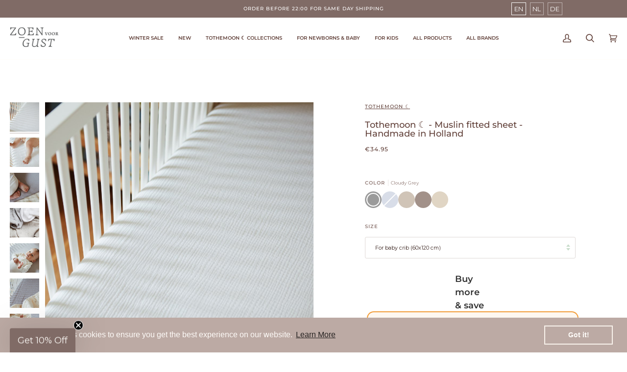

--- FILE ---
content_type: text/html; charset=utf-8
request_url: https://zoenvoorgust.com/products/muslin-fitted-sheet-handmade-in-holland?variant=39385339396162
body_size: 112259
content:

<!doctype html>




<html class="no-js" lang="en" ><head>

  <!-- Google Tag Manager -->
  <script>(function(w,d,s,l,i){w[l]=w[l]||[];w[l].push({'gtm.start':
  new Date().getTime(),event:'gtm.js'});var f=d.getElementsByTagName(s)[0],
  j=d.createElement(s),dl=l!='dataLayer'?'&l='+l:'';j.async=true;j.src=
  'https://www.googletagmanager.com/gtm.js?id='+i+dl;f.parentNode.insertBefore(j,f);
  })(window,document,'script','dataLayer','GTM-PXDJNC6');</script>
  <!-- End Google Tag Manager -->
  
  
  <meta name="facebook-domain-verification" content="sfc3hwf2p8g1grb1ea929u55yt5qxn" />
  <meta name="facebook-domain-verification" content="j810gyj7z2ozg079aq06cdvfig1j7h" />
  <meta name="google-site-verification" content="FSQEsqBCzFBU9EwfiFrK9xRH1TllA7TW3L7uYqCClnM" />
  <meta name="google-site-verification" content="j0hGYz9e8yfqOqTJyadhoYx4-Ur9YgzAv3a_-Sd2EXE" />
  <meta charset="utf-8">
  <meta http-equiv="X-UA-Compatible" content="IE=edge,chrome=1">
  <meta name="viewport" content="width=device-width,initial-scale=1,viewport-fit=cover">
  <meta name="theme-color" content="#a3c5a8"><link rel="canonical" href="https://zoenvoorgust.com/products/muslin-fitted-sheet-handmade-in-holland"><!-- ======================= Pipeline Theme V6.5.0 ========================= -->

  <link rel="preconnect" href="https://cdn.shopify.com" crossorigin>
  <link rel="preconnect" href="https://fonts.shopify.com" crossorigin>
  <link rel="preconnect" href="https://monorail-edge.shopifysvc.com" crossorigin>


  <link rel="preload" href="//zoenvoorgust.com/cdn/shop/t/94/assets/lazysizes.js?v=111431644619468174291676988717" as="script">
  <link rel="preload" href="//zoenvoorgust.com/cdn/shop/t/94/assets/vendor.js?v=131139509784942254651676988719" as="script">
  <link rel="preload" href="//zoenvoorgust.com/cdn/shop/t/94/assets/theme.js?v=55005270439858887571676988713" as="script">
  <link rel="preload" href="//zoenvoorgust.com/cdn/shop/t/94/assets/theme.css?v=5400135183394645681744888875" as="style"><link rel="shortcut icon" href="//zoenvoorgust.com/cdn/shop/files/Z_Zoen_voor_Gust_Nearlyblack_32x32.png?v=1706536724" type="image/png"><!-- Title and description ================================================ -->
  
  <title>
    

    Tothemoon - Muslin fitted sheet - Handmade - More colors - Zoenvoorgust.com
&ndash; Zoen voor Gust

  </title><meta name="description" content="Together with a small company in the Netherlands, we created these beautiful muslin fitted sheets for babies and toddlers. The covers have a unique thick and crinkled texture. We selected the most natural colors to blend well with any interior. We hope you will love them as much as we do. ☾ Exclusively available at www.zoenvoorgust.com. Fast delivery, low shipping costs.">
  <!-- /snippets/social-meta-tags.liquid --><meta property="og:site_name" content="Zoen voor Gust">
<meta property="og:url" content="https://zoenvoorgust.com/products/muslin-fitted-sheet-handmade-in-holland">
<meta property="og:title" content="Tothemoon ☾ - Muslin fitted sheet - Handmade in Holland">
<meta property="og:type" content="product">
<meta property="og:description" content="Together with a small company in the Netherlands, we created these beautiful muslin fitted sheets for babies and toddlers. The covers have a unique thick and crinkled texture. We selected the most natural colors to blend well with any interior. We hope you will love them as much as we do. ☾ Exclusively available at www.zoenvoorgust.com. Fast delivery, low shipping costs."><meta property="og:price:amount" content="34.95">
  <meta property="og:price:currency" content="EUR">
      <meta property="og:image" content="http://zoenvoorgust.com/cdn/shop/products/0D0A5105edit2_jpg.jpg?v=1722947835">
      <meta property="og:image:secure_url" content="https://zoenvoorgust.com/cdn/shop/products/0D0A5105edit2_jpg.jpg?v=1722947835">
      <meta property="og:image:height" content="1000">
      <meta property="og:image:width" content="1000">
      <meta property="og:image" content="http://zoenvoorgust.com/cdn/shop/products/0D0A4746edit2_jpg.jpg?v=1722947835">
      <meta property="og:image:secure_url" content="https://zoenvoorgust.com/cdn/shop/products/0D0A4746edit2_jpg.jpg?v=1722947835">
      <meta property="og:image:height" content="1000">
      <meta property="og:image:width" content="1000">
      <meta property="og:image" content="http://zoenvoorgust.com/cdn/shop/products/0D0A4785edit2_jpg.jpg?v=1629703073">
      <meta property="og:image:secure_url" content="https://zoenvoorgust.com/cdn/shop/products/0D0A4785edit2_jpg.jpg?v=1629703073">
      <meta property="og:image:height" content="1000">
      <meta property="og:image:width" content="1000">
<meta property="twitter:image" content="http://zoenvoorgust.com/cdn/shop/products/0D0A5105edit2_jpg_1200x1200.jpg?v=1722947835">

<meta name="twitter:site" content="@">
<meta name="twitter:card" content="summary_large_image">
<meta name="twitter:title" content="Tothemoon ☾ - Muslin fitted sheet - Handmade in Holland">
<meta name="twitter:description" content="Together with a small company in the Netherlands, we created these beautiful muslin fitted sheets for babies and toddlers. The covers have a unique thick and crinkled texture. We selected the most natural colors to blend well with any interior. We hope you will love them as much as we do. ☾ Exclusively available at www.zoenvoorgust.com. Fast delivery, low shipping costs."><!-- CSS ================================================================== -->

  <link href="//zoenvoorgust.com/cdn/shop/t/94/assets/font-settings.css?v=24432926890522199231765879828" rel="stylesheet" type="text/css" media="all" />

  <!-- /snippets/css-variables.liquid -->


<style data-shopify>

:root {
/* ================ Layout Variables ================ */






--LAYOUT-WIDTH: 1450px;
--LAYOUT-GUTTER: 10px;
--LAYOUT-GUTTER-OFFSET: -10px;
--NAV-GUTTER: 10px;
--LAYOUT-OUTER: 20px;

/* ================ Product video ================ */

--COLOR-VIDEO-BG: #f2f2f2;


/* ================ Color Variables ================ */

/* === Backgrounds ===*/
--COLOR-BG: #ffffff;
--COLOR-BG-ACCENT: #ffffff;

/* === Text colors ===*/
--COLOR-TEXT-DARK: #351e19;
--COLOR-TEXT: #614039;
--COLOR-TEXT-LIGHT: #907974;

/* === Bright color ===*/
--COLOR-PRIMARY: #806b66;
--COLOR-PRIMARY-HOVER: #614039;
--COLOR-PRIMARY-FADE: rgba(128, 107, 102, 0.05);
--COLOR-PRIMARY-FADE-HOVER: rgba(128, 107, 102, 0.1);--COLOR-PRIMARY-OPPOSITE: #ffffff;

/* === Secondary/link Color ===*/
--COLOR-SECONDARY: #a3c5a8;
--COLOR-SECONDARY-HOVER: #63b870;
--COLOR-SECONDARY-FADE: rgba(163, 197, 168, 0.05);
--COLOR-SECONDARY-FADE-HOVER: rgba(163, 197, 168, 0.1);--COLOR-SECONDARY-OPPOSITE: #000000;

/* === Shades of grey ===*/
--COLOR-A5:  rgba(97, 64, 57, 0.05);
--COLOR-A10: rgba(97, 64, 57, 0.1);
--COLOR-A20: rgba(97, 64, 57, 0.2);
--COLOR-A35: rgba(97, 64, 57, 0.35);
--COLOR-A50: rgba(97, 64, 57, 0.5);
--COLOR-A80: rgba(97, 64, 57, 0.8);
--COLOR-A90: rgba(97, 64, 57, 0.9);
--COLOR-A95: rgba(97, 64, 57, 0.95);


/* ================ Inverted Color Variables ================ */

--INVERSE-BG: #1d2523;
--INVERSE-BG-ACCENT: #1d2523;

/* === Text colors ===*/
--INVERSE-TEXT-DARK: #ffffff;
--INVERSE-TEXT: #ffffff;
--INVERSE-TEXT-LIGHT: #bbbebd;

/* === Bright color ===*/
--INVERSE-PRIMARY: #cac3c2;
--INVERSE-PRIMARY-HOVER: #b5918a;
--INVERSE-PRIMARY-FADE: rgba(202, 195, 194, 0.05);
--INVERSE-PRIMARY-FADE-HOVER: rgba(202, 195, 194, 0.1);--INVERSE-PRIMARY-OPPOSITE: #000000;


/* === Second Color ===*/
--INVERSE-SECONDARY: #dff3fd;
--INVERSE-SECONDARY-HOVER: #91dbff;
--INVERSE-SECONDARY-FADE: rgba(223, 243, 253, 0.05);
--INVERSE-SECONDARY-FADE-HOVER: rgba(223, 243, 253, 0.1);--INVERSE-SECONDARY-OPPOSITE: #000000;


/* === Shades of grey ===*/
--INVERSE-A5:  rgba(255, 255, 255, 0.05);
--INVERSE-A10: rgba(255, 255, 255, 0.1);
--INVERSE-A20: rgba(255, 255, 255, 0.2);
--INVERSE-A35: rgba(255, 255, 255, 0.3);
--INVERSE-A80: rgba(255, 255, 255, 0.8);
--INVERSE-A90: rgba(255, 255, 255, 0.9);
--INVERSE-A95: rgba(255, 255, 255, 0.95);


/* ================ Bright Color Variables ================ */

--BRIGHT-BG: #e7caac;
--BRIGHT-BG-ACCENT: #ff4b00;

/* === Text colors ===*/
--BRIGHT-TEXT-DARK: #a1a1a1;
--BRIGHT-TEXT: #616161;
--BRIGHT-TEXT-LIGHT: #898178;

/* === Bright color ===*/
--BRIGHT-PRIMARY: #ff4b00;
--BRIGHT-PRIMARY-HOVER: #b33500;
--BRIGHT-PRIMARY-FADE: rgba(255, 75, 0, 0.05);
--BRIGHT-PRIMARY-FADE-HOVER: rgba(255, 75, 0, 0.1);--BRIGHT-PRIMARY-OPPOSITE: #000000;


/* === Second Color ===*/
--BRIGHT-SECONDARY: #e6d821;
--BRIGHT-SECONDARY-HOVER: #b6a905;
--BRIGHT-SECONDARY-FADE: rgba(230, 216, 33, 0.05);
--BRIGHT-SECONDARY-FADE-HOVER: rgba(230, 216, 33, 0.1);--BRIGHT-SECONDARY-OPPOSITE: #000000;


/* === Shades of grey ===*/
--BRIGHT-A5:  rgba(97, 97, 97, 0.05);
--BRIGHT-A10: rgba(97, 97, 97, 0.1);
--BRIGHT-A20: rgba(97, 97, 97, 0.2);
--BRIGHT-A35: rgba(97, 97, 97, 0.3);
--BRIGHT-A80: rgba(97, 97, 97, 0.8);
--BRIGHT-A90: rgba(97, 97, 97, 0.9);
--BRIGHT-A95: rgba(97, 97, 97, 0.95);


/* === Account Bar ===*/
--COLOR-ANNOUNCEMENT-BG: #806b66;
--COLOR-ANNOUNCEMENT-TEXT: #ffffff;

/* === Nav and dropdown link background ===*/
--COLOR-NAV: #ffffff;
--COLOR-NAV-TEXT: #614039;
--COLOR-NAV-TEXT-DARK: #351e19;
--COLOR-NAV-TEXT-LIGHT: #907974;
--COLOR-NAV-BORDER: #fffcf9;
--COLOR-NAV-A10: rgba(97, 64, 57, 0.1);
--COLOR-NAV-A50: rgba(97, 64, 57, 0.5);
--COLOR-HIGHLIGHT-LINK: #a3c5a8;

/* === Site Footer ===*/
--COLOR-FOOTER-BG: #efe7db;
--COLOR-FOOTER-TEXT: #614039;
--COLOR-FOOTER-A5: rgba(97, 64, 57, 0.05);
--COLOR-FOOTER-A15: rgba(97, 64, 57, 0.15);
--COLOR-FOOTER-A90: rgba(97, 64, 57, 0.9);

/* === Sub-Footer ===*/
--COLOR-SUB-FOOTER-BG: #ffffff;
--COLOR-SUB-FOOTER-TEXT: #614039;
--COLOR-SUB-FOOTER-A5: rgba(97, 64, 57, 0.05);
--COLOR-SUB-FOOTER-A15: rgba(97, 64, 57, 0.15);
--COLOR-SUB-FOOTER-A90: rgba(97, 64, 57, 0.9);

/* === Products ===*/
--PRODUCT-GRID-ASPECT-RATIO: 100%;

/* === Product badges ===*/
--COLOR-BADGE: #cbafab;
--COLOR-BADGE-TEXT: #ffffff;
--COLOR-BADGE-TEXT-HOVER: #ffffff;
--COLOR-BADGE-HAIRLINE: #ceb3af;

/* === Product item slider ===*/--COLOR-PRODUCT-SLIDER: #cbafab;--COLOR-PRODUCT-SLIDER-OPPOSITE: rgba(255, 255, 255, 0.06);/* === disabled form colors ===*/
--COLOR-DISABLED-BG: #efeceb;
--COLOR-DISABLED-TEXT: #c8bcba;

--INVERSE-DISABLED-BG: #343b39;
--INVERSE-DISABLED-TEXT: #6c7170;

/* === Button Radius === */
--BUTTON-RADIUS: 0px;


/* ================ Typography ================ */

--FONT-STACK-BODY: Montserrat, sans-serif;
--FONT-STYLE-BODY: normal;
--FONT-WEIGHT-BODY: 400;
--FONT-WEIGHT-BODY-BOLD: 500;
--FONT-ADJUST-BODY: 0.75;

--FONT-STACK-HEADING: Montserrat, sans-serif;
--FONT-STYLE-HEADING: normal;
--FONT-WEIGHT-HEADING: 500;
--FONT-WEIGHT-HEADING-BOLD: 600;
--FONT-ADJUST-HEADING: 0.85;

  --FONT-HEADING-SPACE: normal;
  --FONT-HEADING-CAPS: none;


--FONT-STACK-ACCENT: Montserrat, sans-serif;
--FONT-STYLE-ACCENT: normal;
--FONT-WEIGHT-ACCENT: 500;
--FONT-WEIGHT-ACCENT-BOLD: 600;
--FONT-ADJUST-ACCENT: 0.8;
--FONT-SPACING-ACCENT: 1px;

--FONT-STACK-NAV: Montserrat, sans-serif;
--FONT-STYLE-NAV: normal;
--FONT-ADJUST-NAV: 0.85;

--FONT-WEIGHT-NAV: 500;
--FONT-WEIGHT-NAV-BOLD: 600;

  --FONT-WEIGHT-NAV: var(--FONT-WEIGHT-NAV-BOLD);


--ICO-SELECT: url('//zoenvoorgust.com/cdn/shop/t/94/assets/ico-select.svg?v=72576467972965015561736947533');

/* ================ Photo correction ================ */
--PHOTO-CORRECTION: 100%;



}

</style>


  <link href="//zoenvoorgust.com/cdn/shop/t/94/assets/theme.css?v=5400135183394645681744888875" rel="stylesheet" type="text/css" media="all" />



  <script>
    document.documentElement.className = document.documentElement.className.replace('no-js', 'js');

    
      document.documentElement.classList.add('aos-initialized');let root = '/';
    if (root[root.length - 1] !== '/') {
      root = `${root}/`;
    }
    var theme = {
      routes: {
        root_url: root,
        cart: '/cart',
        cart_add_url: '/cart/add',
        product_recommendations_url: '/recommendations/products',
        account_addresses_url: '/account/addresses'
      },
      state: {
        cartOpen: null,
      },
      sizes: {
        small: 480,
        medium: 768,
        large: 1100,
        widescreen: 1400
      },
      keyboardKeys: {
        TAB: 9,
        ENTER: 13,
        ESCAPE: 27,
        SPACE: 32,
        LEFTARROW: 37,
        RIGHTARROW: 39
      },
      assets: {
        photoswipe: '//zoenvoorgust.com/cdn/shop/t/94/assets/photoswipe.js?v=162613001030112971491676988712',
        smoothscroll: '//zoenvoorgust.com/cdn/shop/t/94/assets/smoothscroll.js?v=37906625415260927261676988718',
        swatches: '//zoenvoorgust.com/cdn/shop/t/94/assets/swatches.json?v=80076326587577987111761730583',
        noImage: '//zoenvoorgust.com/cdn/shopifycloud/storefront/assets/no-image-2048-a2addb12.gif',
        base: '//zoenvoorgust.com/cdn/shop/t/94/assets/'
      },
      strings: {
        swatchesKey: "Color, Colour",
        addToCart: "Add to Cart",
        estimateShipping: "Estimate shipping",
        noShippingAvailable: "We do not ship to this destination.",
        free: "Free",
        from: "From",
        preOrder: "Pre-order",
        soldOut: "Sold Out",
        sale: "Sale",
        subscription: "Subscription",
        unavailable: "Unavailable",
        unitPrice: "Unit price",
        unitPriceSeparator: "per",
        stockout: "All available stock is in cart",
        products: "Products",
        pages: "Pages",
        collections: "Collections",
        resultsFor: "Results for",
        noResultsFor: "No results for",
        articles: "Articles",
        successMessage: "Link copied to clipboard",
      },
      settings: {
        badge_sale_type: "dollar",
        search_products: true,
        search_collections: true,
        search_pages: false,
        search_articles: false,
        animate_hover: true,
        animate_scroll: true,
        show_locale_desktop: null,
        show_locale_mobile: null,
        show_currency_desktop: null,
        show_currency_mobile: null,
        currency_select_type: "country",
        currency_code_enable: false,
        excluded_collections_strict: ["all"," frontpage"],
        excluded_collections: ["sibling"]
      },
      info: {
        name: 'pipeline'
      },
      version: '6.5.0',
      moneyFormat: "\u003cspan class=\"money\"\u003e€{{amount}}\u003c\/span\u003e",
      shopCurrency: "EUR",
      currencyCode: "EUR"
    }
    let windowInnerHeight = window.innerHeight;
    document.documentElement.style.setProperty('--full-screen', `${windowInnerHeight}px`);
    document.documentElement.style.setProperty('--three-quarters', `${windowInnerHeight * 0.75}px`);
    document.documentElement.style.setProperty('--two-thirds', `${windowInnerHeight * 0.66}px`);
    document.documentElement.style.setProperty('--one-half', `${windowInnerHeight * 0.5}px`);
    document.documentElement.style.setProperty('--one-third', `${windowInnerHeight * 0.33}px`);
    document.documentElement.style.setProperty('--one-fifth', `${windowInnerHeight * 0.2}px`);

    window.lazySizesConfig = window.lazySizesConfig || {};
    window.lazySizesConfig.loadHidden = false;
    window.isRTL = document.documentElement.getAttribute('dir') === 'rtl';
  </script><!-- Theme Javascript ============================================================== -->
  <script src="//zoenvoorgust.com/cdn/shop/t/94/assets/lazysizes.js?v=111431644619468174291676988717" async="async"></script>
  <script src="//zoenvoorgust.com/cdn/shop/t/94/assets/vendor.js?v=131139509784942254651676988719" defer="defer"></script>
  <script src="//zoenvoorgust.com/cdn/shop/t/94/assets/theme.js?v=55005270439858887571676988713" defer="defer"></script>

  <script>
    (function () {
      function onPageShowEvents() {
        if ('requestIdleCallback' in window) {
          requestIdleCallback(initCartEvent, { timeout: 500 })
        } else {
          initCartEvent()
        }
        function initCartEvent(){
          window.fetch(window.theme.routes.cart + '.js')
          .then((response) => {
            if(!response.ok){
              throw {status: response.statusText};
            }
            return response.json();
          })
          .then((response) => {
            document.dispatchEvent(new CustomEvent('theme:cart:change', {
              detail: {
                cart: response,
              },
              bubbles: true,
            }));
            return response;
          })
          .catch((e) => {
            console.error(e);
          });
        }
      };
      window.onpageshow = onPageShowEvents;
    })();
  </script>

  <script type="text/javascript">
    if (window.MSInputMethodContext && document.documentMode) {
      var scripts = document.getElementsByTagName('script')[0];
      var polyfill = document.createElement("script");
      polyfill.defer = true;
      polyfill.src = "//zoenvoorgust.com/cdn/shop/t/94/assets/ie11.js?v=144489047535103983231676988718";

      scripts.parentNode.insertBefore(polyfill, scripts);
    }
  </script>

  <!-- Shopify app scripts =========================================================== -->
  <script>window.performance && window.performance.mark && window.performance.mark('shopify.content_for_header.start');</script><meta name="facebook-domain-verification" content="gjsp01xc4nopr5k2lobrodsqisdsgr">
<meta name="facebook-domain-verification" content="alddol1p5bams5177fjsxqbx1tv4tc">
<meta name="google-site-verification" content="wpKMiyLC9DYPGcJsNU8o1y5BPSbjM2eX6kHOzBURYDE">
<meta id="shopify-digital-wallet" name="shopify-digital-wallet" content="/15490987/digital_wallets/dialog">
<meta name="shopify-checkout-api-token" content="eaf6de55000fed61c40ac00b3219fabe">
<meta id="in-context-paypal-metadata" data-shop-id="15490987" data-venmo-supported="false" data-environment="production" data-locale="en_US" data-paypal-v4="true" data-currency="EUR">
<link rel="alternate" hreflang="x-default" href="https://zoenvoorgust.com/products/muslin-fitted-sheet-handmade-in-holland">
<link rel="alternate" hreflang="en" href="https://zoenvoorgust.com/products/muslin-fitted-sheet-handmade-in-holland">
<link rel="alternate" hreflang="nl" href="https://zoenvoorgust.com/nl/products/tothemoon-muslin-hoeslaken-handgemaakt-in-nederland">
<link rel="alternate" hreflang="de" href="https://zoenvoorgust.com/de/products/muslin-fitted-sheet-handmade-in-holland">
<link rel="alternate" type="application/json+oembed" href="https://zoenvoorgust.com/products/muslin-fitted-sheet-handmade-in-holland.oembed">
<script async="async" src="/checkouts/internal/preloads.js?locale=en-NL"></script>
<script id="apple-pay-shop-capabilities" type="application/json">{"shopId":15490987,"countryCode":"NL","currencyCode":"EUR","merchantCapabilities":["supports3DS"],"merchantId":"gid:\/\/shopify\/Shop\/15490987","merchantName":"Zoen voor Gust","requiredBillingContactFields":["postalAddress","email"],"requiredShippingContactFields":["postalAddress","email"],"shippingType":"shipping","supportedNetworks":["amex"],"total":{"type":"pending","label":"Zoen voor Gust","amount":"1.00"},"shopifyPaymentsEnabled":true,"supportsSubscriptions":false}</script>
<script id="shopify-features" type="application/json">{"accessToken":"eaf6de55000fed61c40ac00b3219fabe","betas":["rich-media-storefront-analytics"],"domain":"zoenvoorgust.com","predictiveSearch":true,"shopId":15490987,"locale":"en"}</script>
<script>var Shopify = Shopify || {};
Shopify.shop = "zoen-voor-gust.myshopify.com";
Shopify.locale = "en";
Shopify.currency = {"active":"EUR","rate":"1.0"};
Shopify.country = "NL";
Shopify.theme = {"name":"zoen-voor-gust-new\/main","id":122499924034,"schema_name":"Pipeline","schema_version":"6.5.0","theme_store_id":null,"role":"main"};
Shopify.theme.handle = "null";
Shopify.theme.style = {"id":null,"handle":null};
Shopify.cdnHost = "zoenvoorgust.com/cdn";
Shopify.routes = Shopify.routes || {};
Shopify.routes.root = "/";</script>
<script type="module">!function(o){(o.Shopify=o.Shopify||{}).modules=!0}(window);</script>
<script>!function(o){function n(){var o=[];function n(){o.push(Array.prototype.slice.apply(arguments))}return n.q=o,n}var t=o.Shopify=o.Shopify||{};t.loadFeatures=n(),t.autoloadFeatures=n()}(window);</script>
<script id="shop-js-analytics" type="application/json">{"pageType":"product"}</script>
<script defer="defer" async type="module" src="//zoenvoorgust.com/cdn/shopifycloud/shop-js/modules/v2/client.init-shop-cart-sync_C5BV16lS.en.esm.js"></script>
<script defer="defer" async type="module" src="//zoenvoorgust.com/cdn/shopifycloud/shop-js/modules/v2/chunk.common_CygWptCX.esm.js"></script>
<script type="module">
  await import("//zoenvoorgust.com/cdn/shopifycloud/shop-js/modules/v2/client.init-shop-cart-sync_C5BV16lS.en.esm.js");
await import("//zoenvoorgust.com/cdn/shopifycloud/shop-js/modules/v2/chunk.common_CygWptCX.esm.js");

  window.Shopify.SignInWithShop?.initShopCartSync?.({"fedCMEnabled":true,"windoidEnabled":true});

</script>
<script>(function() {
  var isLoaded = false;
  function asyncLoad() {
    if (isLoaded) return;
    isLoaded = true;
    var urls = ["https:\/\/s3.amazonaws.com\/verge-shopify\/verge-json-ld.js?shop=zoen-voor-gust.myshopify.com","https:\/\/shopify.covet.pics\/covet-pics-widget-inject.js?shop=zoen-voor-gust.myshopify.com","https:\/\/cdn.shopify.com\/s\/files\/1\/1549\/0987\/t\/94\/assets\/booster_eu_cookie_15490987.js?v=1695321806\u0026shop=zoen-voor-gust.myshopify.com","https:\/\/ecommplugins-scripts.trustpilot.com\/v2.1\/js\/header.min.js?settings=eyJrZXkiOiIydjY3R2doTW1NMGhZR29wIiwicyI6Im5vbmUifQ==\u0026shop=zoen-voor-gust.myshopify.com","https:\/\/ecommplugins-scripts.trustpilot.com\/v2.1\/js\/success.min.js?settings=eyJrZXkiOiIydjY3R2doTW1NMGhZR29wIiwicyI6Im5vbmUiLCJ0IjpbIm9yZGVycy9mdWxmaWxsZWQiXSwidiI6IiIsImEiOiIifQ==\u0026shop=zoen-voor-gust.myshopify.com","https:\/\/ecommplugins-trustboxsettings.trustpilot.com\/zoen-voor-gust.myshopify.com.js?settings=1739280359312\u0026shop=zoen-voor-gust.myshopify.com","\/\/cdn.app.metorik.com\/js\/shopify\/mtk.js?shop=zoen-voor-gust.myshopify.com"];
    for (var i = 0; i < urls.length; i++) {
      var s = document.createElement('script');
      s.type = 'text/javascript';
      s.async = true;
      s.src = urls[i];
      var x = document.getElementsByTagName('script')[0];
      x.parentNode.insertBefore(s, x);
    }
  };
  if(window.attachEvent) {
    window.attachEvent('onload', asyncLoad);
  } else {
    window.addEventListener('load', asyncLoad, false);
  }
})();</script>
<script id="__st">var __st={"a":15490987,"offset":3600,"reqid":"df21790a-7008-4fbe-b980-ceef53b1c3a7-1768801739","pageurl":"zoenvoorgust.com\/products\/muslin-fitted-sheet-handmade-in-holland?variant=39385339396162","u":"dca38851eeb1","p":"product","rtyp":"product","rid":6598616023106};</script>
<script>window.ShopifyPaypalV4VisibilityTracking = true;</script>
<script id="captcha-bootstrap">!function(){'use strict';const t='contact',e='account',n='new_comment',o=[[t,t],['blogs',n],['comments',n],[t,'customer']],c=[[e,'customer_login'],[e,'guest_login'],[e,'recover_customer_password'],[e,'create_customer']],r=t=>t.map((([t,e])=>`form[action*='/${t}']:not([data-nocaptcha='true']) input[name='form_type'][value='${e}']`)).join(','),a=t=>()=>t?[...document.querySelectorAll(t)].map((t=>t.form)):[];function s(){const t=[...o],e=r(t);return a(e)}const i='password',u='form_key',d=['recaptcha-v3-token','g-recaptcha-response','h-captcha-response',i],f=()=>{try{return window.sessionStorage}catch{return}},m='__shopify_v',_=t=>t.elements[u];function p(t,e,n=!1){try{const o=window.sessionStorage,c=JSON.parse(o.getItem(e)),{data:r}=function(t){const{data:e,action:n}=t;return t[m]||n?{data:e,action:n}:{data:t,action:n}}(c);for(const[e,n]of Object.entries(r))t.elements[e]&&(t.elements[e].value=n);n&&o.removeItem(e)}catch(o){console.error('form repopulation failed',{error:o})}}const l='form_type',E='cptcha';function T(t){t.dataset[E]=!0}const w=window,h=w.document,L='Shopify',v='ce_forms',y='captcha';let A=!1;((t,e)=>{const n=(g='f06e6c50-85a8-45c8-87d0-21a2b65856fe',I='https://cdn.shopify.com/shopifycloud/storefront-forms-hcaptcha/ce_storefront_forms_captcha_hcaptcha.v1.5.2.iife.js',D={infoText:'Protected by hCaptcha',privacyText:'Privacy',termsText:'Terms'},(t,e,n)=>{const o=w[L][v],c=o.bindForm;if(c)return c(t,g,e,D).then(n);var r;o.q.push([[t,g,e,D],n]),r=I,A||(h.body.append(Object.assign(h.createElement('script'),{id:'captcha-provider',async:!0,src:r})),A=!0)});var g,I,D;w[L]=w[L]||{},w[L][v]=w[L][v]||{},w[L][v].q=[],w[L][y]=w[L][y]||{},w[L][y].protect=function(t,e){n(t,void 0,e),T(t)},Object.freeze(w[L][y]),function(t,e,n,w,h,L){const[v,y,A,g]=function(t,e,n){const i=e?o:[],u=t?c:[],d=[...i,...u],f=r(d),m=r(i),_=r(d.filter((([t,e])=>n.includes(e))));return[a(f),a(m),a(_),s()]}(w,h,L),I=t=>{const e=t.target;return e instanceof HTMLFormElement?e:e&&e.form},D=t=>v().includes(t);t.addEventListener('submit',(t=>{const e=I(t);if(!e)return;const n=D(e)&&!e.dataset.hcaptchaBound&&!e.dataset.recaptchaBound,o=_(e),c=g().includes(e)&&(!o||!o.value);(n||c)&&t.preventDefault(),c&&!n&&(function(t){try{if(!f())return;!function(t){const e=f();if(!e)return;const n=_(t);if(!n)return;const o=n.value;o&&e.removeItem(o)}(t);const e=Array.from(Array(32),(()=>Math.random().toString(36)[2])).join('');!function(t,e){_(t)||t.append(Object.assign(document.createElement('input'),{type:'hidden',name:u})),t.elements[u].value=e}(t,e),function(t,e){const n=f();if(!n)return;const o=[...t.querySelectorAll(`input[type='${i}']`)].map((({name:t})=>t)),c=[...d,...o],r={};for(const[a,s]of new FormData(t).entries())c.includes(a)||(r[a]=s);n.setItem(e,JSON.stringify({[m]:1,action:t.action,data:r}))}(t,e)}catch(e){console.error('failed to persist form',e)}}(e),e.submit())}));const S=(t,e)=>{t&&!t.dataset[E]&&(n(t,e.some((e=>e===t))),T(t))};for(const o of['focusin','change'])t.addEventListener(o,(t=>{const e=I(t);D(e)&&S(e,y())}));const B=e.get('form_key'),M=e.get(l),P=B&&M;t.addEventListener('DOMContentLoaded',(()=>{const t=y();if(P)for(const e of t)e.elements[l].value===M&&p(e,B);[...new Set([...A(),...v().filter((t=>'true'===t.dataset.shopifyCaptcha))])].forEach((e=>S(e,t)))}))}(h,new URLSearchParams(w.location.search),n,t,e,['guest_login'])})(!0,!0)}();</script>
<script integrity="sha256-4kQ18oKyAcykRKYeNunJcIwy7WH5gtpwJnB7kiuLZ1E=" data-source-attribution="shopify.loadfeatures" defer="defer" src="//zoenvoorgust.com/cdn/shopifycloud/storefront/assets/storefront/load_feature-a0a9edcb.js" crossorigin="anonymous"></script>
<script data-source-attribution="shopify.dynamic_checkout.dynamic.init">var Shopify=Shopify||{};Shopify.PaymentButton=Shopify.PaymentButton||{isStorefrontPortableWallets:!0,init:function(){window.Shopify.PaymentButton.init=function(){};var t=document.createElement("script");t.src="https://zoenvoorgust.com/cdn/shopifycloud/portable-wallets/latest/portable-wallets.en.js",t.type="module",document.head.appendChild(t)}};
</script>
<script data-source-attribution="shopify.dynamic_checkout.buyer_consent">
  function portableWalletsHideBuyerConsent(e){var t=document.getElementById("shopify-buyer-consent"),n=document.getElementById("shopify-subscription-policy-button");t&&n&&(t.classList.add("hidden"),t.setAttribute("aria-hidden","true"),n.removeEventListener("click",e))}function portableWalletsShowBuyerConsent(e){var t=document.getElementById("shopify-buyer-consent"),n=document.getElementById("shopify-subscription-policy-button");t&&n&&(t.classList.remove("hidden"),t.removeAttribute("aria-hidden"),n.addEventListener("click",e))}window.Shopify?.PaymentButton&&(window.Shopify.PaymentButton.hideBuyerConsent=portableWalletsHideBuyerConsent,window.Shopify.PaymentButton.showBuyerConsent=portableWalletsShowBuyerConsent);
</script>
<script data-source-attribution="shopify.dynamic_checkout.cart.bootstrap">document.addEventListener("DOMContentLoaded",(function(){function t(){return document.querySelector("shopify-accelerated-checkout-cart, shopify-accelerated-checkout")}if(t())Shopify.PaymentButton.init();else{new MutationObserver((function(e,n){t()&&(Shopify.PaymentButton.init(),n.disconnect())})).observe(document.body,{childList:!0,subtree:!0})}}));
</script>
<link id="shopify-accelerated-checkout-styles" rel="stylesheet" media="screen" href="https://zoenvoorgust.com/cdn/shopifycloud/portable-wallets/latest/accelerated-checkout-backwards-compat.css" crossorigin="anonymous">
<style id="shopify-accelerated-checkout-cart">
        #shopify-buyer-consent {
  margin-top: 1em;
  display: inline-block;
  width: 100%;
}

#shopify-buyer-consent.hidden {
  display: none;
}

#shopify-subscription-policy-button {
  background: none;
  border: none;
  padding: 0;
  text-decoration: underline;
  font-size: inherit;
  cursor: pointer;
}

#shopify-subscription-policy-button::before {
  box-shadow: none;
}

      </style>

<script>window.performance && window.performance.mark && window.performance.mark('shopify.content_for_header.end');</script>
<!-- BEGIN app block: shopify://apps/klaviyo-email-marketing-sms/blocks/klaviyo-onsite-embed/2632fe16-c075-4321-a88b-50b567f42507 -->












  <script async src="https://static.klaviyo.com/onsite/js/RTB466/klaviyo.js?company_id=RTB466"></script>
  <script>!function(){if(!window.klaviyo){window._klOnsite=window._klOnsite||[];try{window.klaviyo=new Proxy({},{get:function(n,i){return"push"===i?function(){var n;(n=window._klOnsite).push.apply(n,arguments)}:function(){for(var n=arguments.length,o=new Array(n),w=0;w<n;w++)o[w]=arguments[w];var t="function"==typeof o[o.length-1]?o.pop():void 0,e=new Promise((function(n){window._klOnsite.push([i].concat(o,[function(i){t&&t(i),n(i)}]))}));return e}}})}catch(n){window.klaviyo=window.klaviyo||[],window.klaviyo.push=function(){var n;(n=window._klOnsite).push.apply(n,arguments)}}}}();</script>

  
    <script id="viewed_product">
      if (item == null) {
        var _learnq = _learnq || [];

        var MetafieldReviews = null
        var MetafieldYotpoRating = null
        var MetafieldYotpoCount = null
        var MetafieldLooxRating = null
        var MetafieldLooxCount = null
        var okendoProduct = null
        var okendoProductReviewCount = null
        var okendoProductReviewAverageValue = null
        try {
          // The following fields are used for Customer Hub recently viewed in order to add reviews.
          // This information is not part of __kla_viewed. Instead, it is part of __kla_viewed_reviewed_items
          MetafieldReviews = {};
          MetafieldYotpoRating = null
          MetafieldYotpoCount = null
          MetafieldLooxRating = null
          MetafieldLooxCount = null

          okendoProduct = null
          // If the okendo metafield is not legacy, it will error, which then requires the new json formatted data
          if (okendoProduct && 'error' in okendoProduct) {
            okendoProduct = null
          }
          okendoProductReviewCount = okendoProduct ? okendoProduct.reviewCount : null
          okendoProductReviewAverageValue = okendoProduct ? okendoProduct.reviewAverageValue : null
        } catch (error) {
          console.error('Error in Klaviyo onsite reviews tracking:', error);
        }

        var item = {
          Name: "Tothemoon ☾ - Muslin fitted sheet - Handmade in Holland",
          ProductID: 6598616023106,
          Categories: ["All products","Bedding","Birthday Collection","Curated Sale collection","Discount products","Discount Products New Logo","Exclusives","First year","Flash Sale","Home \u0026 Laundry products","Homepage","Kids room","Muslin collection","NEW","Our Favorites","S-Z","Summer collection","To Give","To Sleep","TOTHEMOON ☾","TOTHEMOON ☾  Muslin Collection","TOTHEMOON ☾ Bedding collection","Under 40","Under 50"],
          ImageURL: "https://zoenvoorgust.com/cdn/shop/products/0D0A5105edit2_jpg_grande.jpg?v=1722947835",
          URL: "https://zoenvoorgust.com/products/muslin-fitted-sheet-handmade-in-holland",
          Brand: "Tothemoon ☾",
          Price: "€34.95",
          Value: "34.95",
          CompareAtPrice: "€0.00"
        };
        _learnq.push(['track', 'Viewed Product', item]);
        _learnq.push(['trackViewedItem', {
          Title: item.Name,
          ItemId: item.ProductID,
          Categories: item.Categories,
          ImageUrl: item.ImageURL,
          Url: item.URL,
          Metadata: {
            Brand: item.Brand,
            Price: item.Price,
            Value: item.Value,
            CompareAtPrice: item.CompareAtPrice
          },
          metafields:{
            reviews: MetafieldReviews,
            yotpo:{
              rating: MetafieldYotpoRating,
              count: MetafieldYotpoCount,
            },
            loox:{
              rating: MetafieldLooxRating,
              count: MetafieldLooxCount,
            },
            okendo: {
              rating: okendoProductReviewAverageValue,
              count: okendoProductReviewCount,
            }
          }
        }]);
      }
    </script>
  




  <script>
    window.klaviyoReviewsProductDesignMode = false
  </script>







<!-- END app block --><!-- BEGIN app block: shopify://apps/vitals/blocks/app-embed/aeb48102-2a5a-4f39-bdbd-d8d49f4e20b8 --><link rel="preconnect" href="https://appsolve.io/" /><link rel="preconnect" href="https://cdn-sf.vitals.app/" /><script data-ver="58" id="vtlsAebData" class="notranslate">window.vtlsLiquidData = window.vtlsLiquidData || {};window.vtlsLiquidData.buildId = 56197;

window.vtlsLiquidData.apiHosts = {
	...window.vtlsLiquidData.apiHosts,
	"1": "https://appsolve.io"
};
	window.vtlsLiquidData.moduleSettings = {"7":[],"9":[],"31":[],"34":{"184":true,"192":true,"233":"RECENTLY VIEWED","237":"center","254":"f31212","324":"ADD TO CART","343":false,"405":true,"439":"From","444":"Out of stock","853":"ffffff","854":"f6f6f6","855":"4f4f4f","957":"{\"productTitle\":{\"traits\":{\"fontWeight\":{\"default\":\"600\"}}}}","1016":1,"1018":1,"1020":false,"1027":true},"48":{"469":true,"491":true,"588":true,"595":true,"603":"","605":"","606":".product-section {\n    overflow:auto !important;\n}\n\n.vtl-ub-pb-main-widget {\n     transform: scale(.9) !important;   \n     margin: 0 !important;\n}\n\n.Vtl-UpsellBuilderProductBundle__Header {\n    font-size: 24px !important;\n}","781":true,"783":1,"876":0,"1076":true,"1105":0,"1198":false}};

window.vtlsLiquidData.shopThemeName = "Pipeline";window.vtlsLiquidData.settingTranslation = {"34":{"233":{"en":"RECENTLY VIEWED","de":"Zuletzt angesehen","nl":"Recent bekeken"},"324":{"en":"ADD TO CART","de":"In den Warenkorb","nl":"Aan winkelwagen toevoegen"},"439":{"en":"From","de":"Von","nl":"Van"},"444":{"en":"Out of stock","de":"Nicht vorrätig","nl":"Niet op voorraad"}},"53":{"640":{"en":"You save:","de":"Sie sparen:","nl":"Je bespaart:"},"642":{"en":"Out of stock","de":"Nicht vorrätig","nl":"Niet op voorraad"},"643":{"en":"This item:","de":"Dieser Artikel:","nl":"Dit item:"},"644":{"en":"Total Price:","de":"Gesamtpreis:","nl":"Totaalprijs:"},"646":{"en":"Add to cart","de":"In den Warenkorb","nl":"Aan winkelwagen toevoegen"},"647":{"en":"for","de":"für","nl":"voor"},"648":{"en":"with","de":"mit","nl":"met"},"649":{"en":"off","de":"Rabatt","nl":"korting"},"650":{"en":"each","de":"jeweils","nl":"elk"},"651":{"en":"Buy","de":"Kaufen Sie","nl":"Koop"},"652":{"en":"Subtotal","de":"Zwischensumme","nl":"Subtotaal"},"653":{"en":"Discount","de":"Rabatt","nl":"Korting"},"654":{"en":"Old price","de":"Alter Preis","nl":"Originele prijs"},"702":{"en":"Quantity","de":"Menge","nl":"Aantal"},"731":{"en":"and","de":"und","nl":"en"},"741":{"en":"Free of charge","de":"Gratis","nl":"Gratis"},"742":{"en":"Free","de":"Kostenlos","nl":"Gratis"},"743":{"en":"Claim gift","de":"Geschenk in Anspruch nehmen","nl":"Claim geschenk"},"750":{"en":"Gift","de":"Geschenk","nl":"Geschenk"},"762":{"en":"Discount","de":"Rabatt","nl":"Korting"},"773":{"en":"Your product has been added to the cart.","de":"Ihr Produkt wurde dem Einkaufswagen hinzugefügt.","nl":"Uw product is toegevoegd aan de winkelwagen"},"786":{"en":"save","de":"sparen","nl":"sparen"},"851":{"en":"Per item:","de":"Pro Stück:","nl":"Per stuk:"},"1007":{"en":"Pick another","de":"Artikel tauschen","nl":"Ruil product"},"1028":{"en":"Other customers loved this offer","de":"Andere Kunden liebten dieses Angebot","nl":"Andere klanten vonden deze aanbieding geweldig"},"1029":{"en":"Add to order\t","de":"In den Warenkorb","nl":"Toevoegen aan bestelling"},"1030":{"en":"Added to order","de":"Hinzugefügt","nl":"Toegevoegd aan bestelling"},"1031":{"en":"Check out","de":"Auschecken","nl":"Afrekenen"},"1035":{"en":"See more","de":"Mehr sehen","nl":"Zie meer"},"1036":{"en":"See less","de":"Weniger sehen","nl":"Zie minder"},"1083":{"en":"Check out","de":"Auschecken","nl":"Afrekenen"},"1164":{"en":"Free shipping","de":"Kostenloser Versand","nl":"Gratis verzending"},"1167":{"en":"Unavailable","de":"Nicht verfügbar","nl":"Niet beschikbaar"}}};window.vtlsLiquidData.shopSettings={};window.vtlsLiquidData.shopSettings.cartType="";window.vtlsLiquidData.spat="c69802ada13e04d6f93a4b9b3e5074db";window.vtlsLiquidData.shopInfo={id:15490987,domain:"zoenvoorgust.com",shopifyDomain:"zoen-voor-gust.myshopify.com",primaryLocaleIsoCode: "en",defaultCurrency:"EUR",enabledCurrencies:["EUR"],moneyFormat:"\u003cspan class=\"money\"\u003e€{{amount}}\u003c\/span\u003e",moneyWithCurrencyFormat:"\u003cspan class=\"money\"\u003e€{{amount}}\u003c\/span\u003e",appId:"1",appName:"Vitals",};window.vtlsLiquidData.acceptedScopes = {"1":[49,12,38,9,17,15,29,51,23,46,19,31,32,34,3,7,1,47,11,4,21,28,26,25,27,50,13,10,18,16,30,52,24,20,33,35,14,36,8,2,48,37,22,53]};window.vtlsLiquidData.product = {"id": 6598616023106,"available": true,"title": "Tothemoon ☾ - Muslin fitted sheet - Handmade in Holland","handle": "muslin-fitted-sheet-handmade-in-holland","vendor": "Tothemoon ☾","type": "bedding","tags": ["baby bedding","Babybettchen","Baumwolle","Bedding","Bettzeug","changing mat cover","changing pad cover","cotton","eigen merk","exclusives","firstyear","fitted laken","fitted sheet","fw","Homepage","Hydrofiel","katoen","mousseline","Muslin","Muslin bedding","muslin fabric","muslin fitted sheet","muslin laken","muslin sheet","new","own brand","SaleNov","T\u0026L","Tothemoon","tothemoon brand","verschoonkussen","Wickelauflage","Zoen","Zoen voor gust","Zoenvoorgust"],"description": "1","featured_image":{"src": "//zoenvoorgust.com/cdn/shop/products/0D0A5105edit2_jpg.jpg?v=1722947835","aspect_ratio": "1.0"},"collectionIds": [393897552,397912592,607419892057,683860623705,165546524738,611528540505,267237621826,163938533442,626082513241,261583568962,163237134402,651862311257,631246160217,166047416386,163090989122,655986753881,601847595353,163096756290,163096526914,165334286402,606990729561,612570104153,163096887362,163096952898],"variants": [{"id": 39385339396162,"title": "Cloudy Grey \/ For baby crib (60x120 cm)","option1": "Cloudy Grey","option2": "For baby crib (60x120 cm)","option3": null,"price": 3495,"compare_at_price": null,"available": true,"image":{"src": "//zoenvoorgust.com/cdn/shop/products/0D0A4961edit2_jpg.jpg?v=1625516375","alt": "Tothemoon ☾ Tothemoon ☾ - Muslin fitted sheet - Handmade in Holland bedding Cloudy Grey \/ For baby crib (60x120 cm)","aspect_ratio": 1.0},"featured_media_id":20515186016322,"is_preorderable":0},{"id": 39657398173762,"title": "Cloudy Grey \/ For toddler crib (70x140 cm)","option1": "Cloudy Grey","option2": "For toddler crib (70x140 cm)","option3": null,"price": 4295,"compare_at_price": null,"available": true,"image":{"src": "//zoenvoorgust.com/cdn/shop/products/0D0A4961edit2_jpg.jpg?v=1625516375","alt": "Tothemoon ☾ Tothemoon ☾ - Muslin fitted sheet - Handmade in Holland bedding Cloudy Grey \/ For baby crib (60x120 cm)","aspect_ratio": 1.0},"featured_media_id":20515186016322,"is_preorderable":0},{"id": 39385339428930,"title": "Clear white \/ For baby crib (60x120 cm)","option1": "Clear white","option2": "For baby crib (60x120 cm)","option3": null,"price": 3495,"compare_at_price": null,"available": false,"image":{"src": "//zoenvoorgust.com/cdn/shop/products/0D0A5105edit2_jpg.jpg?v=1722947835","alt": "Tothemoon ☾ Tothemoon ☾ - Muslin fitted sheet - Handmade in Holland bedding Clear white \/ For baby crib (60x120 cm)","aspect_ratio": 1.0},"featured_media_id":20515186180162,"is_preorderable":0},{"id": 39657398206530,"title": "Clear white \/ For toddler crib (70x140 cm)","option1": "Clear white","option2": "For toddler crib (70x140 cm)","option3": null,"price": 4295,"compare_at_price": null,"available": false,"image":{"src": "//zoenvoorgust.com/cdn/shop/products/0D0A5105edit2_jpg.jpg?v=1722947835","alt": "Tothemoon ☾ Tothemoon ☾ - Muslin fitted sheet - Handmade in Holland bedding Clear white \/ For baby crib (60x120 cm)","aspect_ratio": 1.0},"featured_media_id":20515186180162,"is_preorderable":0},{"id": 39385339461698,"title": "Smokey Sand \/ For baby crib (60x120 cm)","option1": "Smokey Sand","option2": "For baby crib (60x120 cm)","option3": null,"price": 3495,"compare_at_price": null,"available": true,"image":{"src": "//zoenvoorgust.com/cdn/shop/products/0D0A5152edit2_jpg.jpg?v=1625548906","alt": "Tothemoon ☾ Tothemoon ☾ - Muslin fitted sheet - Handmade in Holland bedding Smokey Sand \/ For baby crib (60x120 cm)","aspect_ratio": 1.0},"featured_media_id":20515186245698,"is_preorderable":0},{"id": 39657398239298,"title": "Smokey Sand \/ For toddler crib (70x140 cm)","option1": "Smokey Sand","option2": "For toddler crib (70x140 cm)","option3": null,"price": 4295,"compare_at_price": null,"available": true,"image":{"src": "//zoenvoorgust.com/cdn/shop/products/0D0A5152edit2_jpg.jpg?v=1625548906","alt": "Tothemoon ☾ Tothemoon ☾ - Muslin fitted sheet - Handmade in Holland bedding Smokey Sand \/ For baby crib (60x120 cm)","aspect_ratio": 1.0},"featured_media_id":20515186245698,"is_preorderable":0},{"id": 39469558595650,"title": "Taupe Brown \/ For baby crib (60x120 cm)","option1": "Taupe Brown","option2": "For baby crib (60x120 cm)","option3": null,"price": 3495,"compare_at_price": null,"available": true,"image":{"src": "//zoenvoorgust.com/cdn/shop/products/WhatsAppImage2021-08-20at11.39.47.jpg?v=1629453307","alt": "Tothemoon ☾ Tothemoon ☾ - Muslin fitted sheet - Handmade in Holland bedding Taupe Brown \/ For baby crib (60x120 cm)","aspect_ratio": 1.001},"featured_media_id":20669396451394,"is_preorderable":0},{"id": 39657398304834,"title": "Taupe Brown \/ For toddler crib (70x140 cm)","option1": "Taupe Brown","option2": "For toddler crib (70x140 cm)","option3": null,"price": 4295,"compare_at_price": null,"available": true,"image":{"src": "//zoenvoorgust.com/cdn/shop/products/WhatsAppImage2021-08-20at11.39.47.jpg?v=1629453307","alt": "Tothemoon ☾ Tothemoon ☾ - Muslin fitted sheet - Handmade in Holland bedding Taupe Brown \/ For baby crib (60x120 cm)","aspect_ratio": 1.001},"featured_media_id":20669396451394,"is_preorderable":0},{"id": 39957749203010,"title": "Creamy Beige \/ For baby crib (60x120 cm)","option1": "Creamy Beige","option2": "For baby crib (60x120 cm)","option3": null,"price": 3495,"compare_at_price": null,"available": true,"image":{"src": "//zoenvoorgust.com/cdn/shop/products/WhatsAppImage2022-09-12at3.48.47PM_68d07e92-2613-45d0-94ed-49bf176a55b2.jpg?v=1662991001","alt": "Tothemoon ☾ Tothemoon ☾ - Muslin fitted sheet - Handmade in Holland bedding Creamy Beige \/ For baby crib (60x120 cm)","aspect_ratio": 0.99875},"featured_media_id":21779278757954,"is_preorderable":0},{"id": 39957749235778,"title": "Creamy Beige \/ For toddler crib (70x140 cm)","option1": "Creamy Beige","option2": "For toddler crib (70x140 cm)","option3": null,"price": 4295,"compare_at_price": null,"available": false,"image":{"src": "//zoenvoorgust.com/cdn/shop/products/WhatsAppImage2022-09-12at3.48.47PM_68d07e92-2613-45d0-94ed-49bf176a55b2.jpg?v=1662991001","alt": "Tothemoon ☾ Tothemoon ☾ - Muslin fitted sheet - Handmade in Holland bedding Creamy Beige \/ For baby crib (60x120 cm)","aspect_ratio": 0.99875},"featured_media_id":21779278757954,"is_preorderable":0}],"options": [{"name": "Color"},{"name": "Size"}],"metafields": {"reviews": {}}};window.vtlsLiquidData.cacheKeys = [1765204049,1765204154,1765204049,1765204153,1765204049,1765204049,1765204049,1765204049 ];</script><script id="vtlsAebDynamicFunctions" class="notranslate">window.vtlsLiquidData = window.vtlsLiquidData || {};window.vtlsLiquidData.dynamicFunctions = ({$,vitalsGet,vitalsSet,VITALS_GET_$_DESCRIPTION,VITALS_GET_$_END_SECTION,VITALS_GET_$_ATC_FORM,VITALS_GET_$_ATC_BUTTON,submit_button,form_add_to_cart,cartItemVariantId,VITALS_EVENT_CART_UPDATED,VITALS_EVENT_DISCOUNTS_LOADED,VITALS_EVENT_RENDER_CAROUSEL_STARS,VITALS_EVENT_RENDER_COLLECTION_STARS,VITALS_EVENT_SMART_BAR_RENDERED,VITALS_EVENT_SMART_BAR_CLOSED,VITALS_EVENT_TABS_RENDERED,VITALS_EVENT_VARIANT_CHANGED,VITALS_EVENT_ATC_BUTTON_FOUND,VITALS_IS_MOBILE,VITALS_PAGE_TYPE,VITALS_APPEND_CSS,VITALS_HOOK__CAN_EXECUTE_CHECKOUT,VITALS_HOOK__GET_CUSTOM_CHECKOUT_URL_PARAMETERS,VITALS_HOOK__GET_CUSTOM_VARIANT_SELECTOR,VITALS_HOOK__GET_IMAGES_DEFAULT_SIZE,VITALS_HOOK__ON_CLICK_CHECKOUT_BUTTON,VITALS_HOOK__DONT_ACCELERATE_CHECKOUT,VITALS_HOOK__ON_ATC_STAY_ON_THE_SAME_PAGE,VITALS_HOOK__CAN_EXECUTE_ATC,VITALS_FLAG__IGNORE_VARIANT_ID_FROM_URL,VITALS_FLAG__UPDATE_ATC_BUTTON_REFERENCE,VITALS_FLAG__UPDATE_CART_ON_CHECKOUT,VITALS_FLAG__USE_CAPTURE_FOR_ATC_BUTTON,VITALS_FLAG__USE_FIRST_ATC_SPAN_FOR_PRE_ORDER,VITALS_FLAG__USE_HTML_FOR_STICKY_ATC_BUTTON,VITALS_FLAG__STOP_EXECUTION,VITALS_FLAG__USE_CUSTOM_COLLECTION_FILTER_DROPDOWN,VITALS_FLAG__PRE_ORDER_START_WITH_OBSERVER,VITALS_FLAG__PRE_ORDER_OBSERVER_DELAY,VITALS_FLAG__ON_CHECKOUT_CLICK_USE_CAPTURE_EVENT,handle,}) => {return {"147": {"location":"form","locator":"after"},"686": {"location":"description","locator":"before"},"703": (html) => {
							vitalsSet('VITALS_HOOK__GET_CUSTOM_VARIANT_SELECTOR', function() {
	return '.selector-wrapper';
})
vitalsSet('VITALS_FLAG__IGNORE_VARIANT_ID_FROM_URL', true);
vitalsSet('VITALS_FLAG__ON_CHECKOUT_CLICK_USE_CAPTURE_EVENT',true);
						},};};</script><script id="vtlsAebDocumentInjectors" class="notranslate">window.vtlsLiquidData = window.vtlsLiquidData || {};window.vtlsLiquidData.documentInjectors = ({$,vitalsGet,vitalsSet,VITALS_IS_MOBILE,VITALS_APPEND_CSS}) => {const documentInjectors = {};documentInjectors["12"]={};documentInjectors["12"]["d"]=[];documentInjectors["12"]["d"]["0"]={};documentInjectors["12"]["d"]["0"]["a"]=[];documentInjectors["12"]["d"]["0"]["s"]="form[action*=\"\/cart\/add\"]:visible:not([id*=\"product-form-installment\"]):not([id*=\"product-installment-form\"]):not(.vtls-exclude-atc-injector *)";documentInjectors["11"]={};documentInjectors["11"]["d"]=[];documentInjectors["11"]["d"]["0"]={};documentInjectors["11"]["d"]["0"]["a"]={"ctx":"inside","last":false};documentInjectors["11"]["d"]["0"]["s"]="[name=\"add\"]:not(.swym-button)";documentInjectors["1"]={};documentInjectors["1"]["d"]=[];documentInjectors["1"]["d"]["0"]={};documentInjectors["1"]["d"]["0"]["a"]=[];documentInjectors["1"]["d"]["0"]["s"]=".product__block__description";documentInjectors["2"]={};documentInjectors["2"]["d"]=[];documentInjectors["2"]["d"]["0"]={};documentInjectors["2"]["d"]["0"]["a"]={"e":"grid__item","l":"append"};documentInjectors["2"]["d"]["0"]["s"]=".grid.product-single";documentInjectors["2"]["d"]["1"]={};documentInjectors["2"]["d"]["1"]["a"]={"l":"append"};documentInjectors["2"]["d"]["1"]["s"]=".main-content";documentInjectors["3"]={};documentInjectors["3"]["d"]=[];documentInjectors["3"]["d"]["0"]={};documentInjectors["3"]["d"]["0"]["a"]={"js":"$('.cart__footer__label').parent().html(cart_html);"};documentInjectors["3"]["d"]["0"]["s"]=".cart__footer__label";documentInjectors["3"]["d"]["0"]["js"]=function(left_subtotal, right_subtotal, cart_html) { var vitalsDiscountsDiv = ".vitals-discounts";
if ($(vitalsDiscountsDiv).length === 0) {
$('.cart__footer__label').parent().html(cart_html);
}

};documentInjectors["10"]={};documentInjectors["10"]["d"]=[];documentInjectors["10"]["d"]["0"]={};documentInjectors["10"]["d"]["0"]["a"]=[];documentInjectors["10"]["d"]["0"]["s"]=".product__block__quantity";documentInjectors["6"]={};documentInjectors["6"]["d"]=[];documentInjectors["6"]["d"]["0"]={};documentInjectors["6"]["d"]["0"]["a"]=[];documentInjectors["6"]["d"]["0"]["s"]=".collection__products";documentInjectors["9"]={};documentInjectors["9"]["d"]=[];documentInjectors["9"]["d"]["0"]={};documentInjectors["9"]["d"]["0"]["a"]=[];documentInjectors["9"]["d"]["0"]["s"]=".radio__inputs.radio__inputs--swatch";return documentInjectors;};</script><script id="vtlsAebBundle" src="https://cdn-sf.vitals.app/assets/js/bundle-2b4fcbc5cbdf4e65b6c14b7c13a0232b.js" async></script>

<!-- END app block --><!-- BEGIN app block: shopify://apps/hulk-product-options/blocks/app-embed/380168ef-9475-4244-a291-f66b189208b5 --><!-- BEGIN app snippet: hulkapps_product_options --><script>
    
        window.hulkapps = {
        shop_slug: "zoen-voor-gust",
        store_id: "zoen-voor-gust.myshopify.com",
        money_format: "<span class='money'>€{{amount}}</span>",
        cart: null,
        product: null,
        product_collections: null,
        product_variants: null,
        is_volume_discount: null,
        is_product_option: true,
        product_id: null,
        page_type: null,
        po_url: "https://productoption.hulkapps.com",
        po_proxy_url: "https://zoenvoorgust.com",
        vd_url: "https://volumediscount.hulkapps.com",
        customer: null,
        hulkapps_extension_js: true

    }
    window.is_hulkpo_installed=true
    

      window.hulkapps.page_type = "cart";
      window.hulkapps.cart = {"note":null,"attributes":{},"original_total_price":0,"total_price":0,"total_discount":0,"total_weight":0.0,"item_count":0,"items":[],"requires_shipping":false,"currency":"EUR","items_subtotal_price":0,"cart_level_discount_applications":[],"checkout_charge_amount":0}
      if (typeof window.hulkapps.cart.items == "object") {
        for (var i=0; i<window.hulkapps.cart.items.length; i++) {
          ["sku", "grams", "vendor", "url", "image", "handle", "requires_shipping", "product_type", "product_description"].map(function(a) {
            delete window.hulkapps.cart.items[i][a]
          })
        }
      }
      window.hulkapps.cart_collections = {}
      

    
      window.hulkapps.page_type = "product"
      window.hulkapps.product_id = "6598616023106";
      window.hulkapps.product = {"id":6598616023106,"title":"Tothemoon ☾ - Muslin fitted sheet - Handmade in Holland","handle":"muslin-fitted-sheet-handmade-in-holland","description":"\u003cmeta charset=\"utf-8\"\u003e\n\u003cp\u003eTogether with a small workshop in the Netherlands, we made these beautiful muslin fitted sheets for babies and toddlers. The fitted sheets have a unique, thick, and wrinkled texture that gets softer with each wash. They are available in different sizes and colors that fit perfectly into any interior.\u003c\/p\u003e\n\u003cp\u003eWe hope you'll love them as much as we do. \u003cspan style=\"font-family: -apple-system, BlinkMacSystemFont, 'San Francisco', 'Segoe UI', Roboto, 'Helvetica Neue', sans-serif; font-size: 1.4em;\"\u003e☾\u003c\/span\u003e\u003c\/p\u003e\n\u003cp data-mce-fragment=\"1\"\u003e\u003cspan data-mce-fragment=\"1\"\u003eYou can find matching \u003ca href=\"https:\/\/zoenvoorgust.com\/collections\/tothemoon-our-own-brand\/products\/tothemoon-large-swaddles-handmade-more-colors\" target=\"_blank\"\u003eswaddles\u003c\/a\u003e and \u003ca href=\"https:\/\/zoenvoorgust.com\/collections\/tothemoon-our-own-brand\/products\/muslin-changing-pad-cover-handmade-in-holland-more-colors\" target=\"_blank\"\u003echanging pad\u003c\/a\u003e covers here! \u003c\/span\u003e\u003c\/p\u003e\n\u003cp class=\"p1\"\u003e\u003cstrong\u003eWhy you will love this cover:\u003c\/strong\u003e\u003c\/p\u003e\n\u003cul class=\"ul1\"\u003e\n\u003cli class=\"li1\"\u003e\n\u003cspan class=\"s1\"\u003e\u003c\/span\u003e100% Cotton\u003c\/li\u003e\n\u003cli class=\"li1\"\u003eHandmade in Holland\u003c\/li\u003e\n\u003cli class=\"li1\"\u003eGets softer with each wash\u003c\/li\u003e\n\u003cli class=\"li1\"\u003eOEKO-TEX 100 label\u003c\/li\u003e\n\u003cli class=\"li1\"\u003eExclusively at Zoen voor Gust\u003c\/li\u003e\n\u003c\/ul\u003e\n\u003cp class=\"p1\"\u003ePlease note that colors may vary on different screens!\u003cbr\u003e\u003c\/p\u003e\n\u003cp\u003e\u003cem\u003ePictures and copy by Zoen voor Gust © 2023\u003c\/em\u003e\u003c\/p\u003e\n\u003cul\u003e\u003c\/ul\u003e","published_at":"2021-07-06T08:24:03+02:00","created_at":"2021-06-25T09:21:59+02:00","vendor":"Tothemoon ☾","type":"bedding","tags":["baby bedding","Babybettchen","Baumwolle","Bedding","Bettzeug","changing mat cover","changing pad cover","cotton","eigen merk","exclusives","firstyear","fitted laken","fitted sheet","fw","Homepage","Hydrofiel","katoen","mousseline","Muslin","Muslin bedding","muslin fabric","muslin fitted sheet","muslin laken","muslin sheet","new","own brand","SaleNov","T\u0026L","Tothemoon","tothemoon brand","verschoonkussen","Wickelauflage","Zoen","Zoen voor gust","Zoenvoorgust"],"price":3495,"price_min":3495,"price_max":4295,"available":true,"price_varies":true,"compare_at_price":null,"compare_at_price_min":0,"compare_at_price_max":0,"compare_at_price_varies":false,"variants":[{"id":39385339396162,"title":"Cloudy Grey \/ For baby crib (60x120 cm)","option1":"Cloudy Grey","option2":"For baby crib (60x120 cm)","option3":null,"sku":"7434224261290","requires_shipping":true,"taxable":true,"featured_image":{"id":28211274514498,"product_id":6598616023106,"position":6,"created_at":"2021-07-05T22:14:26+02:00","updated_at":"2021-07-05T22:19:35+02:00","alt":"Tothemoon ☾ Tothemoon ☾ - Muslin fitted sheet - Handmade in Holland bedding Cloudy Grey \/ For baby crib (60x120 cm)","width":1000,"height":1000,"src":"\/\/zoenvoorgust.com\/cdn\/shop\/products\/0D0A4961edit2_jpg.jpg?v=1625516375","variant_ids":[39385339396162,39657398173762]},"available":true,"name":"Tothemoon ☾ - Muslin fitted sheet - Handmade in Holland - Cloudy Grey \/ For baby crib (60x120 cm)","public_title":"Cloudy Grey \/ For baby crib (60x120 cm)","options":["Cloudy Grey","For baby crib (60x120 cm)"],"price":3495,"weight":0,"compare_at_price":null,"inventory_quantity":5,"inventory_management":"shopify","inventory_policy":"deny","barcode":null,"featured_media":{"alt":"Tothemoon ☾ Tothemoon ☾ - Muslin fitted sheet - Handmade in Holland bedding Cloudy Grey \/ For baby crib (60x120 cm)","id":20515186016322,"position":6,"preview_image":{"aspect_ratio":1.0,"height":1000,"width":1000,"src":"\/\/zoenvoorgust.com\/cdn\/shop\/products\/0D0A4961edit2_jpg.jpg?v=1625516375"}},"requires_selling_plan":false,"selling_plan_allocations":[]},{"id":39657398173762,"title":"Cloudy Grey \/ For toddler crib (70x140 cm)","option1":"Cloudy Grey","option2":"For toddler crib (70x140 cm)","option3":null,"sku":"7434215735748","requires_shipping":true,"taxable":true,"featured_image":{"id":28211274514498,"product_id":6598616023106,"position":6,"created_at":"2021-07-05T22:14:26+02:00","updated_at":"2021-07-05T22:19:35+02:00","alt":"Tothemoon ☾ Tothemoon ☾ - Muslin fitted sheet - Handmade in Holland bedding Cloudy Grey \/ For baby crib (60x120 cm)","width":1000,"height":1000,"src":"\/\/zoenvoorgust.com\/cdn\/shop\/products\/0D0A4961edit2_jpg.jpg?v=1625516375","variant_ids":[39385339396162,39657398173762]},"available":true,"name":"Tothemoon ☾ - Muslin fitted sheet - Handmade in Holland - Cloudy Grey \/ For toddler crib (70x140 cm)","public_title":"Cloudy Grey \/ For toddler crib (70x140 cm)","options":["Cloudy Grey","For toddler crib (70x140 cm)"],"price":4295,"weight":0,"compare_at_price":null,"inventory_quantity":13,"inventory_management":"shopify","inventory_policy":"deny","barcode":null,"featured_media":{"alt":"Tothemoon ☾ Tothemoon ☾ - Muslin fitted sheet - Handmade in Holland bedding Cloudy Grey \/ For baby crib (60x120 cm)","id":20515186016322,"position":6,"preview_image":{"aspect_ratio":1.0,"height":1000,"width":1000,"src":"\/\/zoenvoorgust.com\/cdn\/shop\/products\/0D0A4961edit2_jpg.jpg?v=1625516375"}},"requires_selling_plan":false,"selling_plan_allocations":[]},{"id":39385339428930,"title":"Clear white \/ For baby crib (60x120 cm)","option1":"Clear white","option2":"For baby crib (60x120 cm)","option3":null,"sku":"7434238154113","requires_shipping":true,"taxable":true,"featured_image":{"id":28211274186818,"product_id":6598616023106,"position":1,"created_at":"2021-07-05T22:14:25+02:00","updated_at":"2024-08-06T14:37:15+02:00","alt":"Tothemoon ☾ Tothemoon ☾ - Muslin fitted sheet - Handmade in Holland bedding Clear white \/ For baby crib (60x120 cm)","width":1000,"height":1000,"src":"\/\/zoenvoorgust.com\/cdn\/shop\/products\/0D0A5105edit2_jpg.jpg?v=1722947835","variant_ids":[39385339428930,39657398206530]},"available":false,"name":"Tothemoon ☾ - Muslin fitted sheet - Handmade in Holland - Clear white \/ For baby crib (60x120 cm)","public_title":"Clear white \/ For baby crib (60x120 cm)","options":["Clear white","For baby crib (60x120 cm)"],"price":3495,"weight":0,"compare_at_price":null,"inventory_quantity":0,"inventory_management":"shopify","inventory_policy":"deny","barcode":"","featured_media":{"alt":"Tothemoon ☾ Tothemoon ☾ - Muslin fitted sheet - Handmade in Holland bedding Clear white \/ For baby crib (60x120 cm)","id":20515186180162,"position":1,"preview_image":{"aspect_ratio":1.0,"height":1000,"width":1000,"src":"\/\/zoenvoorgust.com\/cdn\/shop\/products\/0D0A5105edit2_jpg.jpg?v=1722947835"}},"requires_selling_plan":false,"selling_plan_allocations":[]},{"id":39657398206530,"title":"Clear white \/ For toddler crib (70x140 cm)","option1":"Clear white","option2":"For toddler crib (70x140 cm)","option3":null,"sku":"7434239011057","requires_shipping":true,"taxable":true,"featured_image":{"id":28211274186818,"product_id":6598616023106,"position":1,"created_at":"2021-07-05T22:14:25+02:00","updated_at":"2024-08-06T14:37:15+02:00","alt":"Tothemoon ☾ Tothemoon ☾ - Muslin fitted sheet - Handmade in Holland bedding Clear white \/ For baby crib (60x120 cm)","width":1000,"height":1000,"src":"\/\/zoenvoorgust.com\/cdn\/shop\/products\/0D0A5105edit2_jpg.jpg?v=1722947835","variant_ids":[39385339428930,39657398206530]},"available":false,"name":"Tothemoon ☾ - Muslin fitted sheet - Handmade in Holland - Clear white \/ For toddler crib (70x140 cm)","public_title":"Clear white \/ For toddler crib (70x140 cm)","options":["Clear white","For toddler crib (70x140 cm)"],"price":4295,"weight":0,"compare_at_price":null,"inventory_quantity":0,"inventory_management":"shopify","inventory_policy":"deny","barcode":null,"featured_media":{"alt":"Tothemoon ☾ Tothemoon ☾ - Muslin fitted sheet - Handmade in Holland bedding Clear white \/ For baby crib (60x120 cm)","id":20515186180162,"position":1,"preview_image":{"aspect_ratio":1.0,"height":1000,"width":1000,"src":"\/\/zoenvoorgust.com\/cdn\/shop\/products\/0D0A5105edit2_jpg.jpg?v=1722947835"}},"requires_selling_plan":false,"selling_plan_allocations":[]},{"id":39385339461698,"title":"Smokey Sand \/ For baby crib (60x120 cm)","option1":"Smokey Sand","option2":"For baby crib (60x120 cm)","option3":null,"sku":"7434227697676","requires_shipping":true,"taxable":true,"featured_image":{"id":28211274547266,"product_id":6598616023106,"position":4,"created_at":"2021-07-05T22:14:26+02:00","updated_at":"2021-07-06T07:21:46+02:00","alt":"Tothemoon ☾ Tothemoon ☾ - Muslin fitted sheet - Handmade in Holland bedding Smokey Sand \/ For baby crib (60x120 cm)","width":1000,"height":1000,"src":"\/\/zoenvoorgust.com\/cdn\/shop\/products\/0D0A5152edit2_jpg.jpg?v=1625548906","variant_ids":[39385339461698,39657398239298]},"available":true,"name":"Tothemoon ☾ - Muslin fitted sheet - Handmade in Holland - Smokey Sand \/ For baby crib (60x120 cm)","public_title":"Smokey Sand \/ For baby crib (60x120 cm)","options":["Smokey Sand","For baby crib (60x120 cm)"],"price":3495,"weight":0,"compare_at_price":null,"inventory_quantity":1,"inventory_management":"shopify","inventory_policy":"deny","barcode":"","featured_media":{"alt":"Tothemoon ☾ Tothemoon ☾ - Muslin fitted sheet - Handmade in Holland bedding Smokey Sand \/ For baby crib (60x120 cm)","id":20515186245698,"position":4,"preview_image":{"aspect_ratio":1.0,"height":1000,"width":1000,"src":"\/\/zoenvoorgust.com\/cdn\/shop\/products\/0D0A5152edit2_jpg.jpg?v=1625548906"}},"requires_selling_plan":false,"selling_plan_allocations":[]},{"id":39657398239298,"title":"Smokey Sand \/ For toddler crib (70x140 cm)","option1":"Smokey Sand","option2":"For toddler crib (70x140 cm)","option3":null,"sku":"7434212939934","requires_shipping":true,"taxable":true,"featured_image":{"id":28211274547266,"product_id":6598616023106,"position":4,"created_at":"2021-07-05T22:14:26+02:00","updated_at":"2021-07-06T07:21:46+02:00","alt":"Tothemoon ☾ Tothemoon ☾ - Muslin fitted sheet - Handmade in Holland bedding Smokey Sand \/ For baby crib (60x120 cm)","width":1000,"height":1000,"src":"\/\/zoenvoorgust.com\/cdn\/shop\/products\/0D0A5152edit2_jpg.jpg?v=1625548906","variant_ids":[39385339461698,39657398239298]},"available":true,"name":"Tothemoon ☾ - Muslin fitted sheet - Handmade in Holland - Smokey Sand \/ For toddler crib (70x140 cm)","public_title":"Smokey Sand \/ For toddler crib (70x140 cm)","options":["Smokey Sand","For toddler crib (70x140 cm)"],"price":4295,"weight":0,"compare_at_price":null,"inventory_quantity":4,"inventory_management":"shopify","inventory_policy":"deny","barcode":null,"featured_media":{"alt":"Tothemoon ☾ Tothemoon ☾ - Muslin fitted sheet - Handmade in Holland bedding Smokey Sand \/ For baby crib (60x120 cm)","id":20515186245698,"position":4,"preview_image":{"aspect_ratio":1.0,"height":1000,"width":1000,"src":"\/\/zoenvoorgust.com\/cdn\/shop\/products\/0D0A5152edit2_jpg.jpg?v=1625548906"}},"requires_selling_plan":false,"selling_plan_allocations":[]},{"id":39469558595650,"title":"Taupe Brown \/ For baby crib (60x120 cm)","option1":"Taupe Brown","option2":"For baby crib (60x120 cm)","option3":null,"sku":"7434216912957","requires_shipping":true,"taxable":true,"featured_image":{"id":28364142673986,"product_id":6598616023106,"position":9,"created_at":"2021-08-20T11:55:07+02:00","updated_at":"2021-08-20T11:55:07+02:00","alt":"Tothemoon ☾ Tothemoon ☾ - Muslin fitted sheet - Handmade in Holland bedding Taupe Brown \/ For baby crib (60x120 cm)","width":1001,"height":1000,"src":"\/\/zoenvoorgust.com\/cdn\/shop\/products\/WhatsAppImage2021-08-20at11.39.47.jpg?v=1629453307","variant_ids":[39469558595650,39657398304834]},"available":true,"name":"Tothemoon ☾ - Muslin fitted sheet - Handmade in Holland - Taupe Brown \/ For baby crib (60x120 cm)","public_title":"Taupe Brown \/ For baby crib (60x120 cm)","options":["Taupe Brown","For baby crib (60x120 cm)"],"price":3495,"weight":0,"compare_at_price":null,"inventory_quantity":13,"inventory_management":"shopify","inventory_policy":"deny","barcode":"","featured_media":{"alt":"Tothemoon ☾ Tothemoon ☾ - Muslin fitted sheet - Handmade in Holland bedding Taupe Brown \/ For baby crib (60x120 cm)","id":20669396451394,"position":9,"preview_image":{"aspect_ratio":1.001,"height":1000,"width":1001,"src":"\/\/zoenvoorgust.com\/cdn\/shop\/products\/WhatsAppImage2021-08-20at11.39.47.jpg?v=1629453307"}},"requires_selling_plan":false,"selling_plan_allocations":[]},{"id":39657398304834,"title":"Taupe Brown \/ For toddler crib (70x140 cm)","option1":"Taupe Brown","option2":"For toddler crib (70x140 cm)","option3":null,"sku":"7434227295230","requires_shipping":true,"taxable":true,"featured_image":{"id":28364142673986,"product_id":6598616023106,"position":9,"created_at":"2021-08-20T11:55:07+02:00","updated_at":"2021-08-20T11:55:07+02:00","alt":"Tothemoon ☾ Tothemoon ☾ - Muslin fitted sheet - Handmade in Holland bedding Taupe Brown \/ For baby crib (60x120 cm)","width":1001,"height":1000,"src":"\/\/zoenvoorgust.com\/cdn\/shop\/products\/WhatsAppImage2021-08-20at11.39.47.jpg?v=1629453307","variant_ids":[39469558595650,39657398304834]},"available":true,"name":"Tothemoon ☾ - Muslin fitted sheet - Handmade in Holland - Taupe Brown \/ For toddler crib (70x140 cm)","public_title":"Taupe Brown \/ For toddler crib (70x140 cm)","options":["Taupe Brown","For toddler crib (70x140 cm)"],"price":4295,"weight":0,"compare_at_price":null,"inventory_quantity":5,"inventory_management":"shopify","inventory_policy":"deny","barcode":null,"featured_media":{"alt":"Tothemoon ☾ Tothemoon ☾ - Muslin fitted sheet - Handmade in Holland bedding Taupe Brown \/ For baby crib (60x120 cm)","id":20669396451394,"position":9,"preview_image":{"aspect_ratio":1.001,"height":1000,"width":1001,"src":"\/\/zoenvoorgust.com\/cdn\/shop\/products\/WhatsAppImage2021-08-20at11.39.47.jpg?v=1629453307"}},"requires_selling_plan":false,"selling_plan_allocations":[]},{"id":39957749203010,"title":"Creamy Beige \/ For baby crib (60x120 cm)","option1":"Creamy Beige","option2":"For baby crib (60x120 cm)","option3":null,"sku":"7434213067025","requires_shipping":true,"taxable":true,"featured_image":{"id":29455676997698,"product_id":6598616023106,"position":10,"created_at":"2022-09-12T15:56:18+02:00","updated_at":"2022-09-12T15:56:41+02:00","alt":"Tothemoon ☾ Tothemoon ☾ - Muslin fitted sheet - Handmade in Holland bedding Creamy Beige \/ For baby crib (60x120 cm)","width":1598,"height":1600,"src":"\/\/zoenvoorgust.com\/cdn\/shop\/products\/WhatsAppImage2022-09-12at3.48.47PM_68d07e92-2613-45d0-94ed-49bf176a55b2.jpg?v=1662991001","variant_ids":[39957749203010,39957749235778]},"available":true,"name":"Tothemoon ☾ - Muslin fitted sheet - Handmade in Holland - Creamy Beige \/ For baby crib (60x120 cm)","public_title":"Creamy Beige \/ For baby crib (60x120 cm)","options":["Creamy Beige","For baby crib (60x120 cm)"],"price":3495,"weight":0,"compare_at_price":null,"inventory_quantity":20,"inventory_management":"shopify","inventory_policy":"deny","barcode":"","featured_media":{"alt":"Tothemoon ☾ Tothemoon ☾ - Muslin fitted sheet - Handmade in Holland bedding Creamy Beige \/ For baby crib (60x120 cm)","id":21779278757954,"position":10,"preview_image":{"aspect_ratio":0.999,"height":1600,"width":1598,"src":"\/\/zoenvoorgust.com\/cdn\/shop\/products\/WhatsAppImage2022-09-12at3.48.47PM_68d07e92-2613-45d0-94ed-49bf176a55b2.jpg?v=1662991001"}},"requires_selling_plan":false,"selling_plan_allocations":[]},{"id":39957749235778,"title":"Creamy Beige \/ For toddler crib (70x140 cm)","option1":"Creamy Beige","option2":"For toddler crib (70x140 cm)","option3":null,"sku":"7434229338300","requires_shipping":true,"taxable":true,"featured_image":{"id":29455676997698,"product_id":6598616023106,"position":10,"created_at":"2022-09-12T15:56:18+02:00","updated_at":"2022-09-12T15:56:41+02:00","alt":"Tothemoon ☾ Tothemoon ☾ - Muslin fitted sheet - Handmade in Holland bedding Creamy Beige \/ For baby crib (60x120 cm)","width":1598,"height":1600,"src":"\/\/zoenvoorgust.com\/cdn\/shop\/products\/WhatsAppImage2022-09-12at3.48.47PM_68d07e92-2613-45d0-94ed-49bf176a55b2.jpg?v=1662991001","variant_ids":[39957749203010,39957749235778]},"available":false,"name":"Tothemoon ☾ - Muslin fitted sheet - Handmade in Holland - Creamy Beige \/ For toddler crib (70x140 cm)","public_title":"Creamy Beige \/ For toddler crib (70x140 cm)","options":["Creamy Beige","For toddler crib (70x140 cm)"],"price":4295,"weight":0,"compare_at_price":null,"inventory_quantity":0,"inventory_management":"shopify","inventory_policy":"deny","barcode":"","featured_media":{"alt":"Tothemoon ☾ Tothemoon ☾ - Muslin fitted sheet - Handmade in Holland bedding Creamy Beige \/ For baby crib (60x120 cm)","id":21779278757954,"position":10,"preview_image":{"aspect_ratio":0.999,"height":1600,"width":1598,"src":"\/\/zoenvoorgust.com\/cdn\/shop\/products\/WhatsAppImage2022-09-12at3.48.47PM_68d07e92-2613-45d0-94ed-49bf176a55b2.jpg?v=1662991001"}},"requires_selling_plan":false,"selling_plan_allocations":[]}],"images":["\/\/zoenvoorgust.com\/cdn\/shop\/products\/0D0A5105edit2_jpg.jpg?v=1722947835","\/\/zoenvoorgust.com\/cdn\/shop\/products\/0D0A4746edit2_jpg.jpg?v=1722947835","\/\/zoenvoorgust.com\/cdn\/shop\/products\/0D0A4785edit2_jpg.jpg?v=1629703073","\/\/zoenvoorgust.com\/cdn\/shop\/products\/0D0A5152edit2_jpg.jpg?v=1625548906","\/\/zoenvoorgust.com\/cdn\/shop\/products\/0D0A4853edit2_jpg.jpg?v=1625516375","\/\/zoenvoorgust.com\/cdn\/shop\/products\/0D0A4961edit2_jpg.jpg?v=1625516375","\/\/zoenvoorgust.com\/cdn\/shop\/products\/0D0A4826edit2_jpg.jpg?v=1625516414","\/\/zoenvoorgust.com\/cdn\/shop\/products\/Creamy_Peach_1_82cefedf-72a8-4b32-a891-cca0aeb687df.jpg?v=1629450758","\/\/zoenvoorgust.com\/cdn\/shop\/products\/WhatsAppImage2021-08-20at11.39.47.jpg?v=1629453307","\/\/zoenvoorgust.com\/cdn\/shop\/products\/WhatsAppImage2022-09-12at3.48.47PM_68d07e92-2613-45d0-94ed-49bf176a55b2.jpg?v=1662991001","\/\/zoenvoorgust.com\/cdn\/shop\/products\/Swaddles_1_91fb6bab-51e0-4483-b325-1c01b625a861.jpg?v=1662991001"],"featured_image":"\/\/zoenvoorgust.com\/cdn\/shop\/products\/0D0A5105edit2_jpg.jpg?v=1722947835","options":["Color","Size"],"media":[{"alt":"Tothemoon ☾ Tothemoon ☾ - Muslin fitted sheet - Handmade in Holland bedding Clear white \/ For baby crib (60x120 cm)","id":20515186180162,"position":1,"preview_image":{"aspect_ratio":1.0,"height":1000,"width":1000,"src":"\/\/zoenvoorgust.com\/cdn\/shop\/products\/0D0A5105edit2_jpg.jpg?v=1722947835"},"aspect_ratio":1.0,"height":1000,"media_type":"image","src":"\/\/zoenvoorgust.com\/cdn\/shop\/products\/0D0A5105edit2_jpg.jpg?v=1722947835","width":1000},{"alt":"Tothemoon ☾ Tothemoon ☾ - Muslin fitted sheet - Handmade in Holland bedding Cloudy Grey \/ For baby crib (60x120 cm)","id":20515186114626,"position":2,"preview_image":{"aspect_ratio":1.0,"height":1000,"width":1000,"src":"\/\/zoenvoorgust.com\/cdn\/shop\/products\/0D0A4746edit2_jpg.jpg?v=1722947835"},"aspect_ratio":1.0,"height":1000,"media_type":"image","src":"\/\/zoenvoorgust.com\/cdn\/shop\/products\/0D0A4746edit2_jpg.jpg?v=1722947835","width":1000},{"alt":"Tothemoon ☾ Tothemoon ☾ - Muslin fitted sheet - Handmade in Holland bedding Cloudy Grey \/ For baby crib (60x120 cm)","id":20515186081858,"position":3,"preview_image":{"aspect_ratio":1.0,"height":1000,"width":1000,"src":"\/\/zoenvoorgust.com\/cdn\/shop\/products\/0D0A4785edit2_jpg.jpg?v=1629703073"},"aspect_ratio":1.0,"height":1000,"media_type":"image","src":"\/\/zoenvoorgust.com\/cdn\/shop\/products\/0D0A4785edit2_jpg.jpg?v=1629703073","width":1000},{"alt":"Tothemoon ☾ Tothemoon ☾ - Muslin fitted sheet - Handmade in Holland bedding Smokey Sand \/ For baby crib (60x120 cm)","id":20515186245698,"position":4,"preview_image":{"aspect_ratio":1.0,"height":1000,"width":1000,"src":"\/\/zoenvoorgust.com\/cdn\/shop\/products\/0D0A5152edit2_jpg.jpg?v=1625548906"},"aspect_ratio":1.0,"height":1000,"media_type":"image","src":"\/\/zoenvoorgust.com\/cdn\/shop\/products\/0D0A5152edit2_jpg.jpg?v=1625548906","width":1000},{"alt":"Tothemoon ☾ Tothemoon ☾ - Muslin fitted sheet - Handmade in Holland bedding Cloudy Grey \/ For baby crib (60x120 cm)","id":20515185983554,"position":5,"preview_image":{"aspect_ratio":1.0,"height":1000,"width":1000,"src":"\/\/zoenvoorgust.com\/cdn\/shop\/products\/0D0A4853edit2_jpg.jpg?v=1625516375"},"aspect_ratio":1.0,"height":1000,"media_type":"image","src":"\/\/zoenvoorgust.com\/cdn\/shop\/products\/0D0A4853edit2_jpg.jpg?v=1625516375","width":1000},{"alt":"Tothemoon ☾ Tothemoon ☾ - Muslin fitted sheet - Handmade in Holland bedding Cloudy Grey \/ For baby crib (60x120 cm)","id":20515186016322,"position":6,"preview_image":{"aspect_ratio":1.0,"height":1000,"width":1000,"src":"\/\/zoenvoorgust.com\/cdn\/shop\/products\/0D0A4961edit2_jpg.jpg?v=1625516375"},"aspect_ratio":1.0,"height":1000,"media_type":"image","src":"\/\/zoenvoorgust.com\/cdn\/shop\/products\/0D0A4961edit2_jpg.jpg?v=1625516375","width":1000},{"alt":"Tothemoon ☾ Tothemoon ☾ - Muslin fitted sheet - Handmade in Holland bedding Cloudy Grey \/ For baby crib (60x120 cm)","id":20515186049090,"position":7,"preview_image":{"aspect_ratio":1.0,"height":1000,"width":1000,"src":"\/\/zoenvoorgust.com\/cdn\/shop\/products\/0D0A4826edit2_jpg.jpg?v=1625516414"},"aspect_ratio":1.0,"height":1000,"media_type":"image","src":"\/\/zoenvoorgust.com\/cdn\/shop\/products\/0D0A4826edit2_jpg.jpg?v=1625516414","width":1000},{"alt":"Tothemoon ☾ Tothemoon ☾ - Muslin fitted sheet - Handmade in Holland bedding Cloudy Grey \/ For baby crib (60x120 cm)","id":20669243752514,"position":8,"preview_image":{"aspect_ratio":1.003,"height":748,"width":750,"src":"\/\/zoenvoorgust.com\/cdn\/shop\/products\/Creamy_Peach_1_82cefedf-72a8-4b32-a891-cca0aeb687df.jpg?v=1629450758"},"aspect_ratio":1.003,"height":748,"media_type":"image","src":"\/\/zoenvoorgust.com\/cdn\/shop\/products\/Creamy_Peach_1_82cefedf-72a8-4b32-a891-cca0aeb687df.jpg?v=1629450758","width":750},{"alt":"Tothemoon ☾ Tothemoon ☾ - Muslin fitted sheet - Handmade in Holland bedding Taupe Brown \/ For baby crib (60x120 cm)","id":20669396451394,"position":9,"preview_image":{"aspect_ratio":1.001,"height":1000,"width":1001,"src":"\/\/zoenvoorgust.com\/cdn\/shop\/products\/WhatsAppImage2021-08-20at11.39.47.jpg?v=1629453307"},"aspect_ratio":1.001,"height":1000,"media_type":"image","src":"\/\/zoenvoorgust.com\/cdn\/shop\/products\/WhatsAppImage2021-08-20at11.39.47.jpg?v=1629453307","width":1001},{"alt":"Tothemoon ☾ Tothemoon ☾ - Muslin fitted sheet - Handmade in Holland bedding Creamy Beige \/ For baby crib (60x120 cm)","id":21779278757954,"position":10,"preview_image":{"aspect_ratio":0.999,"height":1600,"width":1598,"src":"\/\/zoenvoorgust.com\/cdn\/shop\/products\/WhatsAppImage2022-09-12at3.48.47PM_68d07e92-2613-45d0-94ed-49bf176a55b2.jpg?v=1662991001"},"aspect_ratio":0.999,"height":1600,"media_type":"image","src":"\/\/zoenvoorgust.com\/cdn\/shop\/products\/WhatsAppImage2022-09-12at3.48.47PM_68d07e92-2613-45d0-94ed-49bf176a55b2.jpg?v=1662991001","width":1598},{"alt":"Tothemoon ☾ Tothemoon ☾ - Muslin fitted sheet - Handmade in Holland bedding Cloudy Grey \/ For baby crib (60x120 cm)","id":20677425692738,"position":11,"preview_image":{"aspect_ratio":1.0,"height":1000,"width":1000,"src":"\/\/zoenvoorgust.com\/cdn\/shop\/products\/Swaddles_1_91fb6bab-51e0-4483-b325-1c01b625a861.jpg?v=1662991001"},"aspect_ratio":1.0,"height":1000,"media_type":"image","src":"\/\/zoenvoorgust.com\/cdn\/shop\/products\/Swaddles_1_91fb6bab-51e0-4483-b325-1c01b625a861.jpg?v=1662991001","width":1000}],"requires_selling_plan":false,"selling_plan_groups":[],"content":"\u003cmeta charset=\"utf-8\"\u003e\n\u003cp\u003eTogether with a small workshop in the Netherlands, we made these beautiful muslin fitted sheets for babies and toddlers. The fitted sheets have a unique, thick, and wrinkled texture that gets softer with each wash. They are available in different sizes and colors that fit perfectly into any interior.\u003c\/p\u003e\n\u003cp\u003eWe hope you'll love them as much as we do. \u003cspan style=\"font-family: -apple-system, BlinkMacSystemFont, 'San Francisco', 'Segoe UI', Roboto, 'Helvetica Neue', sans-serif; font-size: 1.4em;\"\u003e☾\u003c\/span\u003e\u003c\/p\u003e\n\u003cp data-mce-fragment=\"1\"\u003e\u003cspan data-mce-fragment=\"1\"\u003eYou can find matching \u003ca href=\"https:\/\/zoenvoorgust.com\/collections\/tothemoon-our-own-brand\/products\/tothemoon-large-swaddles-handmade-more-colors\" target=\"_blank\"\u003eswaddles\u003c\/a\u003e and \u003ca href=\"https:\/\/zoenvoorgust.com\/collections\/tothemoon-our-own-brand\/products\/muslin-changing-pad-cover-handmade-in-holland-more-colors\" target=\"_blank\"\u003echanging pad\u003c\/a\u003e covers here! \u003c\/span\u003e\u003c\/p\u003e\n\u003cp class=\"p1\"\u003e\u003cstrong\u003eWhy you will love this cover:\u003c\/strong\u003e\u003c\/p\u003e\n\u003cul class=\"ul1\"\u003e\n\u003cli class=\"li1\"\u003e\n\u003cspan class=\"s1\"\u003e\u003c\/span\u003e100% Cotton\u003c\/li\u003e\n\u003cli class=\"li1\"\u003eHandmade in Holland\u003c\/li\u003e\n\u003cli class=\"li1\"\u003eGets softer with each wash\u003c\/li\u003e\n\u003cli class=\"li1\"\u003eOEKO-TEX 100 label\u003c\/li\u003e\n\u003cli class=\"li1\"\u003eExclusively at Zoen voor Gust\u003c\/li\u003e\n\u003c\/ul\u003e\n\u003cp class=\"p1\"\u003ePlease note that colors may vary on different screens!\u003cbr\u003e\u003c\/p\u003e\n\u003cp\u003e\u003cem\u003ePictures and copy by Zoen voor Gust © 2023\u003c\/em\u003e\u003c\/p\u003e\n\u003cul\u003e\u003c\/ul\u003e"}

      window.hulkapps.product_collection = []
      
        window.hulkapps.product_collection.push(393897552)
      
        window.hulkapps.product_collection.push(397912592)
      
        window.hulkapps.product_collection.push(607419892057)
      
        window.hulkapps.product_collection.push(683860623705)
      
        window.hulkapps.product_collection.push(165546524738)
      
        window.hulkapps.product_collection.push(611528540505)
      
        window.hulkapps.product_collection.push(267237621826)
      
        window.hulkapps.product_collection.push(163938533442)
      
        window.hulkapps.product_collection.push(626082513241)
      
        window.hulkapps.product_collection.push(261583568962)
      
        window.hulkapps.product_collection.push(163237134402)
      
        window.hulkapps.product_collection.push(651862311257)
      
        window.hulkapps.product_collection.push(631246160217)
      
        window.hulkapps.product_collection.push(166047416386)
      
        window.hulkapps.product_collection.push(163090989122)
      
        window.hulkapps.product_collection.push(655986753881)
      
        window.hulkapps.product_collection.push(601847595353)
      
        window.hulkapps.product_collection.push(163096756290)
      
        window.hulkapps.product_collection.push(163096526914)
      
        window.hulkapps.product_collection.push(165334286402)
      
        window.hulkapps.product_collection.push(606990729561)
      
        window.hulkapps.product_collection.push(612570104153)
      
        window.hulkapps.product_collection.push(163096887362)
      
        window.hulkapps.product_collection.push(163096952898)
      

      window.hulkapps.product_variant = []
      
        window.hulkapps.product_variant.push(39385339396162)
      
        window.hulkapps.product_variant.push(39657398173762)
      
        window.hulkapps.product_variant.push(39385339428930)
      
        window.hulkapps.product_variant.push(39657398206530)
      
        window.hulkapps.product_variant.push(39385339461698)
      
        window.hulkapps.product_variant.push(39657398239298)
      
        window.hulkapps.product_variant.push(39469558595650)
      
        window.hulkapps.product_variant.push(39657398304834)
      
        window.hulkapps.product_variant.push(39957749203010)
      
        window.hulkapps.product_variant.push(39957749235778)
      

      window.hulkapps.product_collections = window.hulkapps.product_collection.toString();
      window.hulkapps.product_variants = window.hulkapps.product_variant.toString();

    

</script>

<!-- END app snippet --><!-- END app block --><script src="https://cdn.shopify.com/extensions/019b9c2b-77f8-7b74-afb5-bcf1f8a2c57e/productoption-172/assets/hulkcode.js" type="text/javascript" defer="defer"></script>
<link href="https://cdn.shopify.com/extensions/019b9c2b-77f8-7b74-afb5-bcf1f8a2c57e/productoption-172/assets/hulkcode.css" rel="stylesheet" type="text/css" media="all">
<script src="https://cdn.shopify.com/extensions/019b6a9c-3786-73a2-b30a-84ddb747dd2b/upsell-koala-discount-799/assets/deals-embed.js" type="text/javascript" defer="defer"></script>
<link href="https://cdn.shopify.com/extensions/019b6a9c-3786-73a2-b30a-84ddb747dd2b/upsell-koala-discount-799/assets/deals-embed.css" rel="stylesheet" type="text/css" media="all">
<script src="https://cdn.shopify.com/extensions/8d2c31d3-a828-4daf-820f-80b7f8e01c39/nova-eu-cookie-bar-gdpr-4/assets/nova-cookie-app-embed.js" type="text/javascript" defer="defer"></script>
<link href="https://cdn.shopify.com/extensions/8d2c31d3-a828-4daf-820f-80b7f8e01c39/nova-eu-cookie-bar-gdpr-4/assets/nova-cookie.css" rel="stylesheet" type="text/css" media="all">
<link href="https://monorail-edge.shopifysvc.com" rel="dns-prefetch">
<script>(function(){if ("sendBeacon" in navigator && "performance" in window) {try {var session_token_from_headers = performance.getEntriesByType('navigation')[0].serverTiming.find(x => x.name == '_s').description;} catch {var session_token_from_headers = undefined;}var session_cookie_matches = document.cookie.match(/_shopify_s=([^;]*)/);var session_token_from_cookie = session_cookie_matches && session_cookie_matches.length === 2 ? session_cookie_matches[1] : "";var session_token = session_token_from_headers || session_token_from_cookie || "";function handle_abandonment_event(e) {var entries = performance.getEntries().filter(function(entry) {return /monorail-edge.shopifysvc.com/.test(entry.name);});if (!window.abandonment_tracked && entries.length === 0) {window.abandonment_tracked = true;var currentMs = Date.now();var navigation_start = performance.timing.navigationStart;var payload = {shop_id: 15490987,url: window.location.href,navigation_start,duration: currentMs - navigation_start,session_token,page_type: "product"};window.navigator.sendBeacon("https://monorail-edge.shopifysvc.com/v1/produce", JSON.stringify({schema_id: "online_store_buyer_site_abandonment/1.1",payload: payload,metadata: {event_created_at_ms: currentMs,event_sent_at_ms: currentMs}}));}}window.addEventListener('pagehide', handle_abandonment_event);}}());</script>
<script id="web-pixels-manager-setup">(function e(e,d,r,n,o){if(void 0===o&&(o={}),!Boolean(null===(a=null===(i=window.Shopify)||void 0===i?void 0:i.analytics)||void 0===a?void 0:a.replayQueue)){var i,a;window.Shopify=window.Shopify||{};var t=window.Shopify;t.analytics=t.analytics||{};var s=t.analytics;s.replayQueue=[],s.publish=function(e,d,r){return s.replayQueue.push([e,d,r]),!0};try{self.performance.mark("wpm:start")}catch(e){}var l=function(){var e={modern:/Edge?\/(1{2}[4-9]|1[2-9]\d|[2-9]\d{2}|\d{4,})\.\d+(\.\d+|)|Firefox\/(1{2}[4-9]|1[2-9]\d|[2-9]\d{2}|\d{4,})\.\d+(\.\d+|)|Chrom(ium|e)\/(9{2}|\d{3,})\.\d+(\.\d+|)|(Maci|X1{2}).+ Version\/(15\.\d+|(1[6-9]|[2-9]\d|\d{3,})\.\d+)([,.]\d+|)( \(\w+\)|)( Mobile\/\w+|) Safari\/|Chrome.+OPR\/(9{2}|\d{3,})\.\d+\.\d+|(CPU[ +]OS|iPhone[ +]OS|CPU[ +]iPhone|CPU IPhone OS|CPU iPad OS)[ +]+(15[._]\d+|(1[6-9]|[2-9]\d|\d{3,})[._]\d+)([._]\d+|)|Android:?[ /-](13[3-9]|1[4-9]\d|[2-9]\d{2}|\d{4,})(\.\d+|)(\.\d+|)|Android.+Firefox\/(13[5-9]|1[4-9]\d|[2-9]\d{2}|\d{4,})\.\d+(\.\d+|)|Android.+Chrom(ium|e)\/(13[3-9]|1[4-9]\d|[2-9]\d{2}|\d{4,})\.\d+(\.\d+|)|SamsungBrowser\/([2-9]\d|\d{3,})\.\d+/,legacy:/Edge?\/(1[6-9]|[2-9]\d|\d{3,})\.\d+(\.\d+|)|Firefox\/(5[4-9]|[6-9]\d|\d{3,})\.\d+(\.\d+|)|Chrom(ium|e)\/(5[1-9]|[6-9]\d|\d{3,})\.\d+(\.\d+|)([\d.]+$|.*Safari\/(?![\d.]+ Edge\/[\d.]+$))|(Maci|X1{2}).+ Version\/(10\.\d+|(1[1-9]|[2-9]\d|\d{3,})\.\d+)([,.]\d+|)( \(\w+\)|)( Mobile\/\w+|) Safari\/|Chrome.+OPR\/(3[89]|[4-9]\d|\d{3,})\.\d+\.\d+|(CPU[ +]OS|iPhone[ +]OS|CPU[ +]iPhone|CPU IPhone OS|CPU iPad OS)[ +]+(10[._]\d+|(1[1-9]|[2-9]\d|\d{3,})[._]\d+)([._]\d+|)|Android:?[ /-](13[3-9]|1[4-9]\d|[2-9]\d{2}|\d{4,})(\.\d+|)(\.\d+|)|Mobile Safari.+OPR\/([89]\d|\d{3,})\.\d+\.\d+|Android.+Firefox\/(13[5-9]|1[4-9]\d|[2-9]\d{2}|\d{4,})\.\d+(\.\d+|)|Android.+Chrom(ium|e)\/(13[3-9]|1[4-9]\d|[2-9]\d{2}|\d{4,})\.\d+(\.\d+|)|Android.+(UC? ?Browser|UCWEB|U3)[ /]?(15\.([5-9]|\d{2,})|(1[6-9]|[2-9]\d|\d{3,})\.\d+)\.\d+|SamsungBrowser\/(5\.\d+|([6-9]|\d{2,})\.\d+)|Android.+MQ{2}Browser\/(14(\.(9|\d{2,})|)|(1[5-9]|[2-9]\d|\d{3,})(\.\d+|))(\.\d+|)|K[Aa][Ii]OS\/(3\.\d+|([4-9]|\d{2,})\.\d+)(\.\d+|)/},d=e.modern,r=e.legacy,n=navigator.userAgent;return n.match(d)?"modern":n.match(r)?"legacy":"unknown"}(),u="modern"===l?"modern":"legacy",c=(null!=n?n:{modern:"",legacy:""})[u],f=function(e){return[e.baseUrl,"/wpm","/b",e.hashVersion,"modern"===e.buildTarget?"m":"l",".js"].join("")}({baseUrl:d,hashVersion:r,buildTarget:u}),m=function(e){var d=e.version,r=e.bundleTarget,n=e.surface,o=e.pageUrl,i=e.monorailEndpoint;return{emit:function(e){var a=e.status,t=e.errorMsg,s=(new Date).getTime(),l=JSON.stringify({metadata:{event_sent_at_ms:s},events:[{schema_id:"web_pixels_manager_load/3.1",payload:{version:d,bundle_target:r,page_url:o,status:a,surface:n,error_msg:t},metadata:{event_created_at_ms:s}}]});if(!i)return console&&console.warn&&console.warn("[Web Pixels Manager] No Monorail endpoint provided, skipping logging."),!1;try{return self.navigator.sendBeacon.bind(self.navigator)(i,l)}catch(e){}var u=new XMLHttpRequest;try{return u.open("POST",i,!0),u.setRequestHeader("Content-Type","text/plain"),u.send(l),!0}catch(e){return console&&console.warn&&console.warn("[Web Pixels Manager] Got an unhandled error while logging to Monorail."),!1}}}}({version:r,bundleTarget:l,surface:e.surface,pageUrl:self.location.href,monorailEndpoint:e.monorailEndpoint});try{o.browserTarget=l,function(e){var d=e.src,r=e.async,n=void 0===r||r,o=e.onload,i=e.onerror,a=e.sri,t=e.scriptDataAttributes,s=void 0===t?{}:t,l=document.createElement("script"),u=document.querySelector("head"),c=document.querySelector("body");if(l.async=n,l.src=d,a&&(l.integrity=a,l.crossOrigin="anonymous"),s)for(var f in s)if(Object.prototype.hasOwnProperty.call(s,f))try{l.dataset[f]=s[f]}catch(e){}if(o&&l.addEventListener("load",o),i&&l.addEventListener("error",i),u)u.appendChild(l);else{if(!c)throw new Error("Did not find a head or body element to append the script");c.appendChild(l)}}({src:f,async:!0,onload:function(){if(!function(){var e,d;return Boolean(null===(d=null===(e=window.Shopify)||void 0===e?void 0:e.analytics)||void 0===d?void 0:d.initialized)}()){var d=window.webPixelsManager.init(e)||void 0;if(d){var r=window.Shopify.analytics;r.replayQueue.forEach((function(e){var r=e[0],n=e[1],o=e[2];d.publishCustomEvent(r,n,o)})),r.replayQueue=[],r.publish=d.publishCustomEvent,r.visitor=d.visitor,r.initialized=!0}}},onerror:function(){return m.emit({status:"failed",errorMsg:"".concat(f," has failed to load")})},sri:function(e){var d=/^sha384-[A-Za-z0-9+/=]+$/;return"string"==typeof e&&d.test(e)}(c)?c:"",scriptDataAttributes:o}),m.emit({status:"loading"})}catch(e){m.emit({status:"failed",errorMsg:(null==e?void 0:e.message)||"Unknown error"})}}})({shopId: 15490987,storefrontBaseUrl: "https://zoenvoorgust.com",extensionsBaseUrl: "https://extensions.shopifycdn.com/cdn/shopifycloud/web-pixels-manager",monorailEndpoint: "https://monorail-edge.shopifysvc.com/unstable/produce_batch",surface: "storefront-renderer",enabledBetaFlags: ["2dca8a86"],webPixelsConfigList: [{"id":"2958000473","configuration":"{\"accountID\":\"RTB466\",\"webPixelConfig\":\"eyJlbmFibGVBZGRlZFRvQ2FydEV2ZW50cyI6IHRydWV9\"}","eventPayloadVersion":"v1","runtimeContext":"STRICT","scriptVersion":"524f6c1ee37bacdca7657a665bdca589","type":"APP","apiClientId":123074,"privacyPurposes":["ANALYTICS","MARKETING"],"dataSharingAdjustments":{"protectedCustomerApprovalScopes":["read_customer_address","read_customer_email","read_customer_name","read_customer_personal_data","read_customer_phone"]}},{"id":"2176090457","configuration":"{\"myshopifyDomain\":\"zoen-voor-gust.myshopify.com\"}","eventPayloadVersion":"v1","runtimeContext":"STRICT","scriptVersion":"23b97d18e2aa74363140dc29c9284e87","type":"APP","apiClientId":2775569,"privacyPurposes":["ANALYTICS","MARKETING","SALE_OF_DATA"],"dataSharingAdjustments":{"protectedCustomerApprovalScopes":["read_customer_address","read_customer_email","read_customer_name","read_customer_phone","read_customer_personal_data"]}},{"id":"1101332825","configuration":"{\"config\":\"{\\\"pixel_id\\\":\\\"G-KJ92F9WWEW\\\",\\\"target_country\\\":\\\"NL\\\",\\\"gtag_events\\\":[{\\\"type\\\":\\\"purchase\\\",\\\"action_label\\\":\\\"G-KJ92F9WWEW\\\"},{\\\"type\\\":\\\"page_view\\\",\\\"action_label\\\":\\\"G-KJ92F9WWEW\\\"},{\\\"type\\\":\\\"view_item\\\",\\\"action_label\\\":\\\"G-KJ92F9WWEW\\\"},{\\\"type\\\":\\\"search\\\",\\\"action_label\\\":\\\"G-KJ92F9WWEW\\\"},{\\\"type\\\":\\\"add_to_cart\\\",\\\"action_label\\\":\\\"G-KJ92F9WWEW\\\"},{\\\"type\\\":\\\"begin_checkout\\\",\\\"action_label\\\":\\\"G-KJ92F9WWEW\\\"},{\\\"type\\\":\\\"add_payment_info\\\",\\\"action_label\\\":\\\"G-KJ92F9WWEW\\\"}],\\\"enable_monitoring_mode\\\":false}\"}","eventPayloadVersion":"v1","runtimeContext":"OPEN","scriptVersion":"b2a88bafab3e21179ed38636efcd8a93","type":"APP","apiClientId":1780363,"privacyPurposes":[],"dataSharingAdjustments":{"protectedCustomerApprovalScopes":["read_customer_address","read_customer_email","read_customer_name","read_customer_personal_data","read_customer_phone"]}},{"id":"363626841","configuration":"{\"pixel_id\":\"732032524119696\",\"pixel_type\":\"facebook_pixel\",\"metaapp_system_user_token\":\"-\"}","eventPayloadVersion":"v1","runtimeContext":"OPEN","scriptVersion":"ca16bc87fe92b6042fbaa3acc2fbdaa6","type":"APP","apiClientId":2329312,"privacyPurposes":["ANALYTICS","MARKETING","SALE_OF_DATA"],"dataSharingAdjustments":{"protectedCustomerApprovalScopes":["read_customer_address","read_customer_email","read_customer_name","read_customer_personal_data","read_customer_phone"]}},{"id":"160268633","configuration":"{\"tagID\":\"2613098721233\"}","eventPayloadVersion":"v1","runtimeContext":"STRICT","scriptVersion":"18031546ee651571ed29edbe71a3550b","type":"APP","apiClientId":3009811,"privacyPurposes":["ANALYTICS","MARKETING","SALE_OF_DATA"],"dataSharingAdjustments":{"protectedCustomerApprovalScopes":["read_customer_address","read_customer_email","read_customer_name","read_customer_personal_data","read_customer_phone"]}},{"id":"shopify-app-pixel","configuration":"{}","eventPayloadVersion":"v1","runtimeContext":"STRICT","scriptVersion":"0450","apiClientId":"shopify-pixel","type":"APP","privacyPurposes":["ANALYTICS","MARKETING"]},{"id":"shopify-custom-pixel","eventPayloadVersion":"v1","runtimeContext":"LAX","scriptVersion":"0450","apiClientId":"shopify-pixel","type":"CUSTOM","privacyPurposes":["ANALYTICS","MARKETING"]}],isMerchantRequest: false,initData: {"shop":{"name":"Zoen voor Gust","paymentSettings":{"currencyCode":"EUR"},"myshopifyDomain":"zoen-voor-gust.myshopify.com","countryCode":"NL","storefrontUrl":"https:\/\/zoenvoorgust.com"},"customer":null,"cart":null,"checkout":null,"productVariants":[{"price":{"amount":34.95,"currencyCode":"EUR"},"product":{"title":"Tothemoon ☾ - Muslin fitted sheet - Handmade in Holland","vendor":"Tothemoon ☾","id":"6598616023106","untranslatedTitle":"Tothemoon ☾ - Muslin fitted sheet - Handmade in Holland","url":"\/products\/muslin-fitted-sheet-handmade-in-holland","type":"bedding"},"id":"39385339396162","image":{"src":"\/\/zoenvoorgust.com\/cdn\/shop\/products\/0D0A4961edit2_jpg.jpg?v=1625516375"},"sku":"7434224261290","title":"Cloudy Grey \/ For baby crib (60x120 cm)","untranslatedTitle":"Cloudy Grey \/ For baby crib (60x120 cm)"},{"price":{"amount":42.95,"currencyCode":"EUR"},"product":{"title":"Tothemoon ☾ - Muslin fitted sheet - Handmade in Holland","vendor":"Tothemoon ☾","id":"6598616023106","untranslatedTitle":"Tothemoon ☾ - Muslin fitted sheet - Handmade in Holland","url":"\/products\/muslin-fitted-sheet-handmade-in-holland","type":"bedding"},"id":"39657398173762","image":{"src":"\/\/zoenvoorgust.com\/cdn\/shop\/products\/0D0A4961edit2_jpg.jpg?v=1625516375"},"sku":"7434215735748","title":"Cloudy Grey \/ For toddler crib (70x140 cm)","untranslatedTitle":"Cloudy Grey \/ For toddler crib (70x140 cm)"},{"price":{"amount":34.95,"currencyCode":"EUR"},"product":{"title":"Tothemoon ☾ - Muslin fitted sheet - Handmade in Holland","vendor":"Tothemoon ☾","id":"6598616023106","untranslatedTitle":"Tothemoon ☾ - Muslin fitted sheet - Handmade in Holland","url":"\/products\/muslin-fitted-sheet-handmade-in-holland","type":"bedding"},"id":"39385339428930","image":{"src":"\/\/zoenvoorgust.com\/cdn\/shop\/products\/0D0A5105edit2_jpg.jpg?v=1722947835"},"sku":"7434238154113","title":"Clear white \/ For baby crib (60x120 cm)","untranslatedTitle":"Clear white \/ For baby crib (60x120 cm)"},{"price":{"amount":42.95,"currencyCode":"EUR"},"product":{"title":"Tothemoon ☾ - Muslin fitted sheet - Handmade in Holland","vendor":"Tothemoon ☾","id":"6598616023106","untranslatedTitle":"Tothemoon ☾ - Muslin fitted sheet - Handmade in Holland","url":"\/products\/muslin-fitted-sheet-handmade-in-holland","type":"bedding"},"id":"39657398206530","image":{"src":"\/\/zoenvoorgust.com\/cdn\/shop\/products\/0D0A5105edit2_jpg.jpg?v=1722947835"},"sku":"7434239011057","title":"Clear white \/ For toddler crib (70x140 cm)","untranslatedTitle":"Clear white \/ For toddler crib (70x140 cm)"},{"price":{"amount":34.95,"currencyCode":"EUR"},"product":{"title":"Tothemoon ☾ - Muslin fitted sheet - Handmade in Holland","vendor":"Tothemoon ☾","id":"6598616023106","untranslatedTitle":"Tothemoon ☾ - Muslin fitted sheet - Handmade in Holland","url":"\/products\/muslin-fitted-sheet-handmade-in-holland","type":"bedding"},"id":"39385339461698","image":{"src":"\/\/zoenvoorgust.com\/cdn\/shop\/products\/0D0A5152edit2_jpg.jpg?v=1625548906"},"sku":"7434227697676","title":"Smokey Sand \/ For baby crib (60x120 cm)","untranslatedTitle":"Smokey Sand \/ For baby crib (60x120 cm)"},{"price":{"amount":42.95,"currencyCode":"EUR"},"product":{"title":"Tothemoon ☾ - Muslin fitted sheet - Handmade in Holland","vendor":"Tothemoon ☾","id":"6598616023106","untranslatedTitle":"Tothemoon ☾ - Muslin fitted sheet - Handmade in Holland","url":"\/products\/muslin-fitted-sheet-handmade-in-holland","type":"bedding"},"id":"39657398239298","image":{"src":"\/\/zoenvoorgust.com\/cdn\/shop\/products\/0D0A5152edit2_jpg.jpg?v=1625548906"},"sku":"7434212939934","title":"Smokey Sand \/ For toddler crib (70x140 cm)","untranslatedTitle":"Smokey Sand \/ For toddler crib (70x140 cm)"},{"price":{"amount":34.95,"currencyCode":"EUR"},"product":{"title":"Tothemoon ☾ - Muslin fitted sheet - Handmade in Holland","vendor":"Tothemoon ☾","id":"6598616023106","untranslatedTitle":"Tothemoon ☾ - Muslin fitted sheet - Handmade in Holland","url":"\/products\/muslin-fitted-sheet-handmade-in-holland","type":"bedding"},"id":"39469558595650","image":{"src":"\/\/zoenvoorgust.com\/cdn\/shop\/products\/WhatsAppImage2021-08-20at11.39.47.jpg?v=1629453307"},"sku":"7434216912957","title":"Taupe Brown \/ For baby crib (60x120 cm)","untranslatedTitle":"Taupe Brown \/ For baby crib (60x120 cm)"},{"price":{"amount":42.95,"currencyCode":"EUR"},"product":{"title":"Tothemoon ☾ - Muslin fitted sheet - Handmade in Holland","vendor":"Tothemoon ☾","id":"6598616023106","untranslatedTitle":"Tothemoon ☾ - Muslin fitted sheet - Handmade in Holland","url":"\/products\/muslin-fitted-sheet-handmade-in-holland","type":"bedding"},"id":"39657398304834","image":{"src":"\/\/zoenvoorgust.com\/cdn\/shop\/products\/WhatsAppImage2021-08-20at11.39.47.jpg?v=1629453307"},"sku":"7434227295230","title":"Taupe Brown \/ For toddler crib (70x140 cm)","untranslatedTitle":"Taupe Brown \/ For toddler crib (70x140 cm)"},{"price":{"amount":34.95,"currencyCode":"EUR"},"product":{"title":"Tothemoon ☾ - Muslin fitted sheet - Handmade in Holland","vendor":"Tothemoon ☾","id":"6598616023106","untranslatedTitle":"Tothemoon ☾ - Muslin fitted sheet - Handmade in Holland","url":"\/products\/muslin-fitted-sheet-handmade-in-holland","type":"bedding"},"id":"39957749203010","image":{"src":"\/\/zoenvoorgust.com\/cdn\/shop\/products\/WhatsAppImage2022-09-12at3.48.47PM_68d07e92-2613-45d0-94ed-49bf176a55b2.jpg?v=1662991001"},"sku":"7434213067025","title":"Creamy Beige \/ For baby crib (60x120 cm)","untranslatedTitle":"Creamy Beige \/ For baby crib (60x120 cm)"},{"price":{"amount":42.95,"currencyCode":"EUR"},"product":{"title":"Tothemoon ☾ - Muslin fitted sheet - Handmade in Holland","vendor":"Tothemoon ☾","id":"6598616023106","untranslatedTitle":"Tothemoon ☾ - Muslin fitted sheet - Handmade in Holland","url":"\/products\/muslin-fitted-sheet-handmade-in-holland","type":"bedding"},"id":"39957749235778","image":{"src":"\/\/zoenvoorgust.com\/cdn\/shop\/products\/WhatsAppImage2022-09-12at3.48.47PM_68d07e92-2613-45d0-94ed-49bf176a55b2.jpg?v=1662991001"},"sku":"7434229338300","title":"Creamy Beige \/ For toddler crib (70x140 cm)","untranslatedTitle":"Creamy Beige \/ For toddler crib (70x140 cm)"}],"purchasingCompany":null},},"https://zoenvoorgust.com/cdn","fcfee988w5aeb613cpc8e4bc33m6693e112",{"modern":"","legacy":""},{"shopId":"15490987","storefrontBaseUrl":"https:\/\/zoenvoorgust.com","extensionBaseUrl":"https:\/\/extensions.shopifycdn.com\/cdn\/shopifycloud\/web-pixels-manager","surface":"storefront-renderer","enabledBetaFlags":"[\"2dca8a86\"]","isMerchantRequest":"false","hashVersion":"fcfee988w5aeb613cpc8e4bc33m6693e112","publish":"custom","events":"[[\"page_viewed\",{}],[\"product_viewed\",{\"productVariant\":{\"price\":{\"amount\":34.95,\"currencyCode\":\"EUR\"},\"product\":{\"title\":\"Tothemoon ☾ - Muslin fitted sheet - Handmade in Holland\",\"vendor\":\"Tothemoon ☾\",\"id\":\"6598616023106\",\"untranslatedTitle\":\"Tothemoon ☾ - Muslin fitted sheet - Handmade in Holland\",\"url\":\"\/products\/muslin-fitted-sheet-handmade-in-holland\",\"type\":\"bedding\"},\"id\":\"39385339396162\",\"image\":{\"src\":\"\/\/zoenvoorgust.com\/cdn\/shop\/products\/0D0A4961edit2_jpg.jpg?v=1625516375\"},\"sku\":\"7434224261290\",\"title\":\"Cloudy Grey \/ For baby crib (60x120 cm)\",\"untranslatedTitle\":\"Cloudy Grey \/ For baby crib (60x120 cm)\"}}]]"});</script><script>
  window.ShopifyAnalytics = window.ShopifyAnalytics || {};
  window.ShopifyAnalytics.meta = window.ShopifyAnalytics.meta || {};
  window.ShopifyAnalytics.meta.currency = 'EUR';
  var meta = {"product":{"id":6598616023106,"gid":"gid:\/\/shopify\/Product\/6598616023106","vendor":"Tothemoon ☾","type":"bedding","handle":"muslin-fitted-sheet-handmade-in-holland","variants":[{"id":39385339396162,"price":3495,"name":"Tothemoon ☾ - Muslin fitted sheet - Handmade in Holland - Cloudy Grey \/ For baby crib (60x120 cm)","public_title":"Cloudy Grey \/ For baby crib (60x120 cm)","sku":"7434224261290"},{"id":39657398173762,"price":4295,"name":"Tothemoon ☾ - Muslin fitted sheet - Handmade in Holland - Cloudy Grey \/ For toddler crib (70x140 cm)","public_title":"Cloudy Grey \/ For toddler crib (70x140 cm)","sku":"7434215735748"},{"id":39385339428930,"price":3495,"name":"Tothemoon ☾ - Muslin fitted sheet - Handmade in Holland - Clear white \/ For baby crib (60x120 cm)","public_title":"Clear white \/ For baby crib (60x120 cm)","sku":"7434238154113"},{"id":39657398206530,"price":4295,"name":"Tothemoon ☾ - Muslin fitted sheet - Handmade in Holland - Clear white \/ For toddler crib (70x140 cm)","public_title":"Clear white \/ For toddler crib (70x140 cm)","sku":"7434239011057"},{"id":39385339461698,"price":3495,"name":"Tothemoon ☾ - Muslin fitted sheet - Handmade in Holland - Smokey Sand \/ For baby crib (60x120 cm)","public_title":"Smokey Sand \/ For baby crib (60x120 cm)","sku":"7434227697676"},{"id":39657398239298,"price":4295,"name":"Tothemoon ☾ - Muslin fitted sheet - Handmade in Holland - Smokey Sand \/ For toddler crib (70x140 cm)","public_title":"Smokey Sand \/ For toddler crib (70x140 cm)","sku":"7434212939934"},{"id":39469558595650,"price":3495,"name":"Tothemoon ☾ - Muslin fitted sheet - Handmade in Holland - Taupe Brown \/ For baby crib (60x120 cm)","public_title":"Taupe Brown \/ For baby crib (60x120 cm)","sku":"7434216912957"},{"id":39657398304834,"price":4295,"name":"Tothemoon ☾ - Muslin fitted sheet - Handmade in Holland - Taupe Brown \/ For toddler crib (70x140 cm)","public_title":"Taupe Brown \/ For toddler crib (70x140 cm)","sku":"7434227295230"},{"id":39957749203010,"price":3495,"name":"Tothemoon ☾ - Muslin fitted sheet - Handmade in Holland - Creamy Beige \/ For baby crib (60x120 cm)","public_title":"Creamy Beige \/ For baby crib (60x120 cm)","sku":"7434213067025"},{"id":39957749235778,"price":4295,"name":"Tothemoon ☾ - Muslin fitted sheet - Handmade in Holland - Creamy Beige \/ For toddler crib (70x140 cm)","public_title":"Creamy Beige \/ For toddler crib (70x140 cm)","sku":"7434229338300"}],"remote":false},"page":{"pageType":"product","resourceType":"product","resourceId":6598616023106,"requestId":"df21790a-7008-4fbe-b980-ceef53b1c3a7-1768801739"}};
  for (var attr in meta) {
    window.ShopifyAnalytics.meta[attr] = meta[attr];
  }
</script>
<script class="analytics">
  (function () {
    var customDocumentWrite = function(content) {
      var jquery = null;

      if (window.jQuery) {
        jquery = window.jQuery;
      } else if (window.Checkout && window.Checkout.$) {
        jquery = window.Checkout.$;
      }

      if (jquery) {
        jquery('body').append(content);
      }
    };

    var hasLoggedConversion = function(token) {
      if (token) {
        return document.cookie.indexOf('loggedConversion=' + token) !== -1;
      }
      return false;
    }

    var setCookieIfConversion = function(token) {
      if (token) {
        var twoMonthsFromNow = new Date(Date.now());
        twoMonthsFromNow.setMonth(twoMonthsFromNow.getMonth() + 2);

        document.cookie = 'loggedConversion=' + token + '; expires=' + twoMonthsFromNow;
      }
    }

    var trekkie = window.ShopifyAnalytics.lib = window.trekkie = window.trekkie || [];
    if (trekkie.integrations) {
      return;
    }
    trekkie.methods = [
      'identify',
      'page',
      'ready',
      'track',
      'trackForm',
      'trackLink'
    ];
    trekkie.factory = function(method) {
      return function() {
        var args = Array.prototype.slice.call(arguments);
        args.unshift(method);
        trekkie.push(args);
        return trekkie;
      };
    };
    for (var i = 0; i < trekkie.methods.length; i++) {
      var key = trekkie.methods[i];
      trekkie[key] = trekkie.factory(key);
    }
    trekkie.load = function(config) {
      trekkie.config = config || {};
      trekkie.config.initialDocumentCookie = document.cookie;
      var first = document.getElementsByTagName('script')[0];
      var script = document.createElement('script');
      script.type = 'text/javascript';
      script.onerror = function(e) {
        var scriptFallback = document.createElement('script');
        scriptFallback.type = 'text/javascript';
        scriptFallback.onerror = function(error) {
                var Monorail = {
      produce: function produce(monorailDomain, schemaId, payload) {
        var currentMs = new Date().getTime();
        var event = {
          schema_id: schemaId,
          payload: payload,
          metadata: {
            event_created_at_ms: currentMs,
            event_sent_at_ms: currentMs
          }
        };
        return Monorail.sendRequest("https://" + monorailDomain + "/v1/produce", JSON.stringify(event));
      },
      sendRequest: function sendRequest(endpointUrl, payload) {
        // Try the sendBeacon API
        if (window && window.navigator && typeof window.navigator.sendBeacon === 'function' && typeof window.Blob === 'function' && !Monorail.isIos12()) {
          var blobData = new window.Blob([payload], {
            type: 'text/plain'
          });

          if (window.navigator.sendBeacon(endpointUrl, blobData)) {
            return true;
          } // sendBeacon was not successful

        } // XHR beacon

        var xhr = new XMLHttpRequest();

        try {
          xhr.open('POST', endpointUrl);
          xhr.setRequestHeader('Content-Type', 'text/plain');
          xhr.send(payload);
        } catch (e) {
          console.log(e);
        }

        return false;
      },
      isIos12: function isIos12() {
        return window.navigator.userAgent.lastIndexOf('iPhone; CPU iPhone OS 12_') !== -1 || window.navigator.userAgent.lastIndexOf('iPad; CPU OS 12_') !== -1;
      }
    };
    Monorail.produce('monorail-edge.shopifysvc.com',
      'trekkie_storefront_load_errors/1.1',
      {shop_id: 15490987,
      theme_id: 122499924034,
      app_name: "storefront",
      context_url: window.location.href,
      source_url: "//zoenvoorgust.com/cdn/s/trekkie.storefront.cd680fe47e6c39ca5d5df5f0a32d569bc48c0f27.min.js"});

        };
        scriptFallback.async = true;
        scriptFallback.src = '//zoenvoorgust.com/cdn/s/trekkie.storefront.cd680fe47e6c39ca5d5df5f0a32d569bc48c0f27.min.js';
        first.parentNode.insertBefore(scriptFallback, first);
      };
      script.async = true;
      script.src = '//zoenvoorgust.com/cdn/s/trekkie.storefront.cd680fe47e6c39ca5d5df5f0a32d569bc48c0f27.min.js';
      first.parentNode.insertBefore(script, first);
    };
    trekkie.load(
      {"Trekkie":{"appName":"storefront","development":false,"defaultAttributes":{"shopId":15490987,"isMerchantRequest":null,"themeId":122499924034,"themeCityHash":"1112794370576347004","contentLanguage":"en","currency":"EUR","eventMetadataId":"fa5cd7c6-4686-4259-8dec-745c2be946d0"},"isServerSideCookieWritingEnabled":true,"monorailRegion":"shop_domain","enabledBetaFlags":["65f19447"]},"Session Attribution":{},"S2S":{"facebookCapiEnabled":true,"source":"trekkie-storefront-renderer","apiClientId":580111}}
    );

    var loaded = false;
    trekkie.ready(function() {
      if (loaded) return;
      loaded = true;

      window.ShopifyAnalytics.lib = window.trekkie;

      var originalDocumentWrite = document.write;
      document.write = customDocumentWrite;
      try { window.ShopifyAnalytics.merchantGoogleAnalytics.call(this); } catch(error) {};
      document.write = originalDocumentWrite;

      window.ShopifyAnalytics.lib.page(null,{"pageType":"product","resourceType":"product","resourceId":6598616023106,"requestId":"df21790a-7008-4fbe-b980-ceef53b1c3a7-1768801739","shopifyEmitted":true});

      var match = window.location.pathname.match(/checkouts\/(.+)\/(thank_you|post_purchase)/)
      var token = match? match[1]: undefined;
      if (!hasLoggedConversion(token)) {
        setCookieIfConversion(token);
        window.ShopifyAnalytics.lib.track("Viewed Product",{"currency":"EUR","variantId":39385339396162,"productId":6598616023106,"productGid":"gid:\/\/shopify\/Product\/6598616023106","name":"Tothemoon ☾ - Muslin fitted sheet - Handmade in Holland - Cloudy Grey \/ For baby crib (60x120 cm)","price":"34.95","sku":"7434224261290","brand":"Tothemoon ☾","variant":"Cloudy Grey \/ For baby crib (60x120 cm)","category":"bedding","nonInteraction":true,"remote":false},undefined,undefined,{"shopifyEmitted":true});
      window.ShopifyAnalytics.lib.track("monorail:\/\/trekkie_storefront_viewed_product\/1.1",{"currency":"EUR","variantId":39385339396162,"productId":6598616023106,"productGid":"gid:\/\/shopify\/Product\/6598616023106","name":"Tothemoon ☾ - Muslin fitted sheet - Handmade in Holland - Cloudy Grey \/ For baby crib (60x120 cm)","price":"34.95","sku":"7434224261290","brand":"Tothemoon ☾","variant":"Cloudy Grey \/ For baby crib (60x120 cm)","category":"bedding","nonInteraction":true,"remote":false,"referer":"https:\/\/zoenvoorgust.com\/products\/muslin-fitted-sheet-handmade-in-holland?variant=39385339396162"});
      }
    });


        var eventsListenerScript = document.createElement('script');
        eventsListenerScript.async = true;
        eventsListenerScript.src = "//zoenvoorgust.com/cdn/shopifycloud/storefront/assets/shop_events_listener-3da45d37.js";
        document.getElementsByTagName('head')[0].appendChild(eventsListenerScript);

})();</script>
<script
  defer
  src="https://zoenvoorgust.com/cdn/shopifycloud/perf-kit/shopify-perf-kit-3.0.4.min.js"
  data-application="storefront-renderer"
  data-shop-id="15490987"
  data-render-region="gcp-us-east1"
  data-page-type="product"
  data-theme-instance-id="122499924034"
  data-theme-name="Pipeline"
  data-theme-version="6.5.0"
  data-monorail-region="shop_domain"
  data-resource-timing-sampling-rate="10"
  data-shs="true"
  data-shs-beacon="true"
  data-shs-export-with-fetch="true"
  data-shs-logs-sample-rate="1"
  data-shs-beacon-endpoint="https://zoenvoorgust.com/api/collect"
></script>
</head>


<body id="tothemoon-muslin-fitted-sheet-handmade-more-colors-zoenvoorgust-com" class="template-product ">

  <a class="in-page-link visually-hidden skip-link" href="#MainContent">Skip to content</a>

  <div id="shopify-section-announcement" class="shopify-section"><!-- /sections/announcement.liquid --><div
      class="announcement__wrapper"
      data-announcement-wrapper
      data-section-id="announcement"
      data-section-type="announcement"
    >
      
      <div class="announcement__font font--3">
        <div
          class="announcement__bar-outer"
          data-bar
          style="--bg: var(--COLOR-ANNOUNCEMENT-BG); --text: var(--COLOR-ANNOUNCEMENT-TEXT);"
        ><div
              class="announcement__bar-holder"
              data-announcement-slider
              data-slider-speed="4000"
            >
              <div data-slide="announce_shipping"
      data-slide-index="0"
      
class="announcement__bar"
  data-cart-message-container>
                  <div data-ticker-frame class="announcement__message section-padding" style="--PT: 0px; --PB: 0px;">
                    <div data-ticker-scale class="ticker--unloaded announcement__scale">
                      <div data-ticker-text class="announcement__text">










  
  
  

  

  
  
  

  

  <p class="cart__message " data-cart-message="true" data-limit="70">
    
      
      

      

      <small class="cart__graph">
        
          <small class="cart__graph-dot cart__graph-dot--1"></small>
        
          <small class="cart__graph-dot cart__graph-dot--2"></small>
        
          <small class="cart__graph-dot cart__graph-dot--3"></small>
        
          <small class="cart__graph-dot cart__graph-dot--4"></small>
        
          <small class="cart__graph-dot cart__graph-dot--5"></small>
        
          <small class="cart__graph-dot cart__graph-dot--6"></small>
        
<svg height="18" width="18">
          <circle r="7" cx="9" cy="9" />
          <circle class="cart__graph-progress" stroke-dasharray="87.96459430051421 87.96459430051421" style="stroke-dashoffset: 87.96459430051421" data-cart-progress data-percent="0" r="7" cx="9" cy="9" />
        </svg>
      </small>
    

    
      <span class="cart__message-success">Congratulations! Your order qualifies for free shipping</span>
    

    <span class="cart__message-default">
      ORDERS PLACED BEFORE 22:00 WILL BE SHIPPED THE SAME DAY (MON-FRI)
    </span>
  </p>

</div>
                    </div>
                  </div>
                </div><div data-slide="announce_text"
      data-slide-index="1"
      
class="announcement__bar"
 >
                  <div data-ticker-frame class="announcement__message section-padding" style="--PT: 0px; --PB: 0px;">
                    <div data-ticker-scale class="ticker--unloaded announcement__scale">
                      <div data-ticker-text class="announcement__text">
                        <p>Order before 22:00 for same day shipping</p>
                      </div>
                    </div>
                  </div>
                </div>
            </div></div>
      </div>

      
      <div class="langify-desktop">
        <span class="ly-custom-1000"></span>
      </div>
    </div>
</div>
  <div id="shopify-section-header" class="shopify-section"><!-- /sections/header.liquid --><style data-shopify>
  :root {
    --COLOR-NAV-TEXT-TRANSPARENT: #ffffff;
    --COLOR-HEADER-TRANSPARENT-GRADIENT: rgba(0, 0, 0, 0.2);
    --LOGO-PADDING: 17px;
    --menu-backfill-height: auto;
  }
</style>

















<div
  class="header__wrapper"
  data-header-wrapper
  style="--bar-opacity: 0; --bar-width: 0; --bar-left: 0;"
  data-header-transparent="false"
  data-underline-current="true"
  data-header-sticky="directional"
  data-header-style="menu_center"
  data-section-id="header"
  data-section-type="header"
>
  <header class="theme__header" data-header-height>
    

    <div class="header__inner">
      <div class="wrapper">
        <div class="header__mobile">
          
    <div class="header__mobile__left">
      <button class="header__mobile__button"
        data-drawer-toggle="hamburger"
        aria-label="Open menu"
        aria-haspopup="true"
        aria-expanded="false"
        aria-controls="header-menu">
        <svg aria-hidden="true" focusable="false" role="presentation" class="icon icon-nav" viewBox="0 0 25 25"><path d="M0 4.062h25v2H0zm0 7h25v2H0zm0 7h25v2H0z"/></svg>
      </button>
    </div>
    
<div class="header__logo header__logo--image">
    <a class="header__logo__link"
        href="/"
        style="--LOGO-WIDTH: 100px;">
      
<img data-src="//zoenvoorgust.com/cdn/shop/files/ZVG_new_Logo_a5466dad-88ce-485d-8d5c-14f9f485171c_{width}x.png?v=1700578128"
          class="lazyload logo__img logo__img--color"
          width="1130"
          height="572"
          data-widths="[110, 160, 220, 320, 480, 540, 720, 900]"
          data-sizes="auto"
          data-aspectratio="1.9755244755244756"
          alt="Zoen voor Gust">
      
      

      
        <noscript>
          <img src="//zoenvoorgust.com/cdn/shop/files/ZVG_new_Logo_a5466dad-88ce-485d-8d5c-14f9f485171c.png?v=1700578128&amp;width=360" alt="" srcset="//zoenvoorgust.com/cdn/shop/files/ZVG_new_Logo_a5466dad-88ce-485d-8d5c-14f9f485171c.png?v=1700578128&amp;width=352 352w, //zoenvoorgust.com/cdn/shop/files/ZVG_new_Logo_a5466dad-88ce-485d-8d5c-14f9f485171c.png?v=1700578128&amp;width=360 360w" width="360" height="182" class="logo__img" style="opacity: 1;">
        </noscript>
      
    </a>
  </div>

    <div class="header__mobile__right">
      <a class="header__mobile__button"
       data-drawer-toggle="drawer-cart"
        href="/cart">
        <svg aria-hidden="true" focusable="false" role="presentation" class="icon icon-cart" viewBox="0 0 25 25"><path d="M5.058 23a2 2 0 1 0 4.001-.001A2 2 0 0 0 5.058 23zm12.079 0c0 1.104.896 2 2 2s1.942-.896 1.942-2-.838-2-1.942-2-2 .896-2 2zM0 1a1 1 0 0 0 1 1h1.078l.894 3.341L5.058 13c0 .072.034.134.042.204l-1.018 4.58A.997.997 0 0 0 5.058 19h16.71a1 1 0 0 0 0-2H6.306l.458-2.061c.1.017.19.061.294.061h12.31c1.104 0 1.712-.218 2.244-1.5l3.248-6.964C25.423 4.75 24.186 4 23.079 4H5.058c-.157 0-.292.054-.438.088L3.844.772A1 1 0 0 0 2.87 0H1a1 1 0 0 0-1 1zm5.098 5H22.93l-3.192 6.798c-.038.086-.07.147-.094.19-.067.006-.113.012-.277.012H7.058v-.198l-.038-.195L5.098 6z"/></svg>
        <span class="visually-hidden">Cart</span>
        
  <span class="header__cart__status">
    <span data-header-cart-price="0">
      <span class="money">€0.00</span>
    </span>
    <span data-header-cart-count="0">
      (0)
    </span>
    
<span data-header-cart-full="false"></span>
  </span>

      </a>
    </div>

        </div>

        <div data-header-desktop class="header__desktop header__desktop--menu_center"><div data-takes-space class="header__desktop__bar__l">
<div class="header__logo header__logo--image">
    <a class="header__logo__link"
        href="/"
        style="--LOGO-WIDTH: 100px;">
      
<img data-src="//zoenvoorgust.com/cdn/shop/files/ZVG_new_Logo_a5466dad-88ce-485d-8d5c-14f9f485171c_{width}x.png?v=1700578128"
          class="lazyload logo__img logo__img--color"
          width="1130"
          height="572"
          data-widths="[110, 160, 220, 320, 480, 540, 720, 900]"
          data-sizes="auto"
          data-aspectratio="1.9755244755244756"
          alt="Zoen voor Gust">
      
      

      
        <noscript>
          <img src="//zoenvoorgust.com/cdn/shop/files/ZVG_new_Logo_a5466dad-88ce-485d-8d5c-14f9f485171c.png?v=1700578128&amp;width=360" alt="" srcset="//zoenvoorgust.com/cdn/shop/files/ZVG_new_Logo_a5466dad-88ce-485d-8d5c-14f9f485171c.png?v=1700578128&amp;width=352 352w, //zoenvoorgust.com/cdn/shop/files/ZVG_new_Logo_a5466dad-88ce-485d-8d5c-14f9f485171c.png?v=1700578128&amp;width=360 360w" width="360" height="182" class="logo__img" style="opacity: 1;">
        </noscript>
      
    </a>
  </div>
</div>
              <div data-takes-space class="header__desktop__bar__c">
  <nav class="header__menu">
    <div class="header__menu__inner " data-text-items-wrapper>
      
        <!-- /snippets/nav-item.liquid -->

<div class="menu__item  child"
  data-main-menu-text-item
  >
  <a href="/collections/winter-sale" data-top-link class="navlink navlink--toplevel">
    <span class="navtext">Winter Sale</span>
  </a>
  
</div>

      
        <!-- /snippets/nav-item.liquid -->

<div class="menu__item  child"
  data-main-menu-text-item
  >
  <a href="/collections/new" data-top-link class="navlink navlink--toplevel">
    <span class="navtext">New</span>
  </a>
  
</div>

      
        <!-- /snippets/nav-item.liquid -->

<div class="menu__item  parent"
  data-main-menu-text-item
  
    role="button"
    aria-haspopup="true"
    aria-expanded="false"
    data-hover-disclosure-toggle="dropdown-c6d4fdb89b60f3e98742d3b7e9607934"
    aria-controls="dropdown-c6d4fdb89b60f3e98742d3b7e9607934"
  >
  <a href="/collections/tothemoon" data-top-link class="navlink navlink--toplevel">
    <span class="navtext">Tothemoon ☾ collections</span>
  </a>
  
    <div class="header__dropdown"
      data-hover-disclosure
      id="dropdown-c6d4fdb89b60f3e98742d3b7e9607934">
      <div class="header__dropdown__wrapper">
        <div class="header__dropdown__inner">
            
              
              <a href="/collections/pure-woollen-collection" data-stagger class="navlink navlink--child">
                <span class="navtext">100% Wool </span>
              </a>
            
              
              <a href="/collections/100-cotton" data-stagger class="navlink navlink--child">
                <span class="navtext">100% Cotton</span>
              </a>
            
              
              <a href="/collections/wool-silk-2" data-stagger class="navlink navlink--child">
                <span class="navtext">Wool &amp; Silk </span>
              </a>
            
              
              <a href="/collections/pointelle-pattern" data-stagger class="navlink navlink--child">
                <span class="navtext">Pointelle pattern</span>
              </a>
            
              
              <a href="/collections/accesoires-tothemoon" data-stagger class="navlink navlink--child">
                <span class="navtext">Accessories</span>
              </a>
            
              
              <a href="/collections/tothemoon-bedding-collection" data-stagger class="navlink navlink--child">
                <span class="navtext">Bedding </span>
              </a>
            
              
              <a href="/collections/tothemoon-muslin-collection" data-stagger class="navlink navlink--child">
                <span class="navtext">Muslin </span>
              </a>
            
              
              <a href="/collections/tothemoon-jackets" data-stagger class="navlink navlink--child">
                <span class="navtext">Jackets </span>
              </a>
            
              
              <a href="/collections/collaborations-tothemoon" data-stagger class="navlink navlink--child">
                <span class="navtext">Collaborations Tothemoon ☾</span>
              </a>
            
              
              <a href="/collections/tothemoon" data-stagger class="navlink navlink--child">
                <span class="navtext">All Tothemoon ☾ Products </span>
              </a>
            
</div>
      </div>
    </div>
  
</div>

      
        <!-- /snippets/nav-item.liquid -->

<div class="menu__item  parent"
  data-main-menu-text-item
  
    role="button"
    aria-haspopup="true"
    aria-expanded="false"
    data-hover-disclosure-toggle="dropdown-e1a797bba19053b8d0a5cd873ed8c19c"
    aria-controls="dropdown-e1a797bba19053b8d0a5cd873ed8c19c"
  >
  <a href="/collections/newborn" data-top-link class="navlink navlink--toplevel">
    <span class="navtext">For Newborns &amp; baby</span>
  </a>
  
    <div class="header__dropdown"
      data-hover-disclosure
      id="dropdown-e1a797bba19053b8d0a5cd873ed8c19c">
      <div class="header__dropdown__wrapper">
        <div class="header__dropdown__inner">
            
              
              <a href="/collections/premature-collection" data-stagger class="navlink navlink--child">
                <span class="navtext">Premature </span>
              </a>
            
              
              <a href="/collections/newborn-outfits" data-stagger class="navlink navlink--child">
                <span class="navtext">First Outfit</span>
              </a>
            
              
              <a href="/collections/blankets" data-stagger class="navlink navlink--child">
                <span class="navtext">Baby Blankets</span>
              </a>
            
              
              <a href="/collections/bodies" data-stagger class="navlink navlink--child">
                <span class="navtext">Baby Bodies</span>
              </a>
            
              
              <a href="/collections/babysuits" data-stagger class="navlink navlink--child">
                <span class="navtext">Baby Suits</span>
              </a>
            
              
              <a href="https://zoenvoorgust.com/collections/newborn" data-stagger class="navlink navlink--child">
                <span class="navtext">See all</span>
              </a>
            
</div>
      </div>
    </div>
  
</div>

      
        <!-- /snippets/nav-item.liquid -->

<div class="menu__item  parent"
  data-main-menu-text-item
  
    role="button"
    aria-haspopup="true"
    aria-expanded="false"
    data-hover-disclosure-toggle="dropdown-2a500fdf39f76aeb7e56a0ec7f2b94b4"
    aria-controls="dropdown-2a500fdf39f76aeb7e56a0ec7f2b94b4"
  >
  <a href="/collections/kids-up-to-6-years" data-top-link class="navlink navlink--toplevel">
    <span class="navtext">For kids</span>
  </a>
  
    <div class="header__dropdown"
      data-hover-disclosure
      id="dropdown-2a500fdf39f76aeb7e56a0ec7f2b94b4">
      <div class="header__dropdown__wrapper">
        <div class="header__dropdown__inner">
            
              
              <a href="/collections/kids-accesoires" data-stagger class="navlink navlink--child">
                <span class="navtext">Kids  Accessories</span>
              </a>
            
              
              <a href="/collections/kids-clothing" data-stagger class="navlink navlink--child">
                <span class="navtext">Kids Clothing</span>
              </a>
            
              
              <a href="/collections/kids-room" data-stagger class="navlink navlink--child">
                <span class="navtext">Kids Room</span>
              </a>
            
</div>
      </div>
    </div>
  
</div>

      
        <!-- /snippets/nav-item.liquid -->

<div class="menu__item  grandparent kids-5 "
  data-main-menu-text-item
  
    role="button"
    aria-haspopup="true"
    aria-expanded="false"
    data-hover-disclosure-toggle="dropdown-e8439dcf6bdcdc38590a6e13c0c5c800"
    aria-controls="dropdown-e8439dcf6bdcdc38590a6e13c0c5c800"
  >
  <a href="/collections/all-products" data-top-link class="navlink navlink--toplevel">
    <span class="navtext">All products</span>
  </a>
  
    <div class="header__dropdown"
      data-hover-disclosure
      id="dropdown-e8439dcf6bdcdc38590a6e13c0c5c800">
      <div class="header__dropdown__wrapper">
        <div class="header__dropdown__inner">
              
                <div class="dropdown__family dropdown__family--grandchild">
                  <a href="/collections/to-wear" data-stagger-first class="navlink navlink--child">
                    <span class="navtext">To wear</span>
                  </a>
                  
                    
                    <a href="/collections/amber" data-stagger-second class="navlink navlink--grandchild">
                      <span class="navtext">Barnstone collection</span>
                    </a>
                  
                    
                    <a href="/collections/bodies" data-stagger-second class="navlink navlink--grandchild">
                      <span class="navtext">Bodies</span>
                    </a>
                  
                    
                    <a href="/collections/wool-clothing" data-stagger-second class="navlink navlink--grandchild">
                      <span class="navtext">Woollen clothing</span>
                    </a>
                  
                    
                    <a href="/collections/dresses" data-stagger-second class="navlink navlink--grandchild">
                      <span class="navtext">Dresses</span>
                    </a>
                  
                    
                    <a href="/collections/pants-shorts" data-stagger-second class="navlink navlink--grandchild">
                      <span class="navtext">Pants &amp; shorts</span>
                    </a>
                  
                    
                    <a href="/collections/tops" data-stagger-second class="navlink navlink--grandchild">
                      <span class="navtext">Tops &amp; Sweaters</span>
                    </a>
                  
                    
                    <a href="/collections/beanies-hats" data-stagger-second class="navlink navlink--grandchild">
                      <span class="navtext">Beanies &amp; Hats</span>
                    </a>
                  
                    
                    <a href="/collections/outerwear" data-stagger-second class="navlink navlink--grandchild">
                      <span class="navtext">Outerwear</span>
                    </a>
                  
                    
                    <a href="/collections/sleepwear" data-stagger-second class="navlink navlink--grandchild">
                      <span class="navtext">Sleepwear</span>
                    </a>
                  
                    
                    <a href="/collections/swimwear" data-stagger-second class="navlink navlink--grandchild">
                      <span class="navtext">Swimwear</span>
                    </a>
                  
                    
                    <a href="/collections/socks-tights-1" data-stagger-second class="navlink navlink--grandchild">
                      <span class="navtext">Socks &amp; Tights</span>
                    </a>
                  
                    
                    <a href="/collections/booties-1" data-stagger-second class="navlink navlink--grandchild">
                      <span class="navtext">Booties</span>
                    </a>
                  
                    
                    <a href="/collections/accessories" data-stagger-second class="navlink navlink--grandchild">
                      <span class="navtext">Accessories</span>
                    </a>
                  
                    
                    <a href="/collections/kids-up-to-6-years" data-stagger-second class="navlink navlink--grandchild">
                      <span class="navtext">Kids up to 6 years</span>
                    </a>
                  
                    
                    <a href="/collections/to-wear" data-stagger-second class="navlink navlink--grandchild">
                      <span class="navtext">See all</span>
                    </a>
                  
                </div>
              
                <div class="dropdown__family dropdown__family--grandchild">
                  <a href="/collections/to-sleep" data-stagger-first class="navlink navlink--child">
                    <span class="navtext">To sleep</span>
                  </a>
                  
                    
                    <a href="/collections/nests-sleeping-bag" data-stagger-second class="navlink navlink--grandchild">
                      <span class="navtext">Baby Nests &amp; Cocoons</span>
                    </a>
                  
                    
                    <a href="/collections/himalaya-night-lights" data-stagger-second class="navlink navlink--grandchild">
                      <span class="navtext">Salt lights</span>
                    </a>
                  
                    
                    <a href="/collections/bedding" data-stagger-second class="navlink navlink--grandchild">
                      <span class="navtext">Bedding</span>
                    </a>
                  
                    
                    <a href="/collections/blankets" data-stagger-second class="navlink navlink--grandchild">
                      <span class="navtext">Blankets</span>
                    </a>
                  
                    
                    <a href="/collections/babycrib" data-stagger-second class="navlink navlink--grandchild">
                      <span class="navtext">Cribs</span>
                    </a>
                  
                    
                    <a href="/collections/duvets-pillows" data-stagger-second class="navlink navlink--grandchild">
                      <span class="navtext">Duvets &amp; Pillows</span>
                    </a>
                  
                    
                    <a href="/collections/sheepskins" data-stagger-second class="navlink navlink--grandchild">
                      <span class="navtext">Sheepskins </span>
                    </a>
                  
                    
                    <a href="/collections/sleepingbagsforbabys" data-stagger-second class="navlink navlink--grandchild">
                      <span class="navtext">Sleeping bags</span>
                    </a>
                  
                    
                    <a href="/collections/sleep-suits-and-pyjamas" data-stagger-second class="navlink navlink--grandchild">
                      <span class="navtext">Sleep suits and pyjamas</span>
                    </a>
                  
                    
                    <a href="/collections/playmats-quilts" data-stagger-second class="navlink navlink--grandchild">
                      <span class="navtext">Playmats &amp; Quilts</span>
                    </a>
                  
                    
                    <a href="/collections/to-sleep" data-stagger-second class="navlink navlink--grandchild">
                      <span class="navtext">See all </span>
                    </a>
                  
                </div>
              
                <div class="dropdown__family dropdown__family--grandchild">
                  <a href="/collections/to-care" data-stagger-first class="navlink navlink--child">
                    <span class="navtext">To care</span>
                  </a>
                  
                    
                    <a href="/collections/blankets" data-stagger-second class="navlink navlink--grandchild">
                      <span class="navtext">Blankets</span>
                    </a>
                  
                    
                    <a href="/collections/bottles" data-stagger-second class="navlink navlink--grandchild">
                      <span class="navtext">Bottles</span>
                    </a>
                  
                    
                    <a href="/collections/dinnerware" data-stagger-second class="navlink navlink--grandchild">
                      <span class="navtext">Dinnerware</span>
                    </a>
                  
                    
                    <a href="/collections/laundry-care-products" data-stagger-second class="navlink navlink--grandchild">
                      <span class="navtext">Home &amp; Laundry Products</span>
                    </a>
                  
                    
                    <a href="/collections/pacifiers-accessories" data-stagger-second class="navlink navlink--grandchild">
                      <span class="navtext">Pacifiers &amp; Accessories</span>
                    </a>
                  
                    
                    <a href="/collections/pregnancy" data-stagger-second class="navlink navlink--grandchild">
                      <span class="navtext">Pregnancy &amp; Postpartum</span>
                    </a>
                  
                    
                    <a href="/collections/skincare" data-stagger-second class="navlink navlink--grandchild">
                      <span class="navtext">Skincare &amp; Haircare</span>
                    </a>
                  
                    
                    <a href="/collections/swaddles-towels" data-stagger-second class="navlink navlink--grandchild">
                      <span class="navtext">Swaddles &amp; Towels</span>
                    </a>
                  
                    
                    <a href="/collections/to-care" data-stagger-second class="navlink navlink--grandchild">
                      <span class="navtext">See all</span>
                    </a>
                  
                </div>
              
                <div class="dropdown__family dropdown__family--grandchild">
                  <a href="/collections/to-give" data-stagger-first class="navlink navlink--child">
                    <span class="navtext">To give</span>
                  </a>
                  
                    
                    <a href="/collections/personalized" data-stagger-second class="navlink navlink--grandchild">
                      <span class="navtext">Personalized</span>
                    </a>
                  
                    
                    <a href="/collections/gift-cards" data-stagger-second class="navlink navlink--grandchild">
                      <span class="navtext">Gift cards</span>
                    </a>
                  
                    
                    <a href="/collections/post-card" data-stagger-second class="navlink navlink--grandchild">
                      <span class="navtext">Post Cards</span>
                    </a>
                  
                    
                    <a href="/collections/newborn" data-stagger-second class="navlink navlink--grandchild">
                      <span class="navtext">Newborn gifts</span>
                    </a>
                  
                    
                    <a href="/collections/for-you" data-stagger-second class="navlink navlink--grandchild">
                      <span class="navtext">For you</span>
                    </a>
                  
                    
                    <a href="/collections/under-25" data-stagger-second class="navlink navlink--grandchild">
                      <span class="navtext">Under 25</span>
                    </a>
                  
                    
                    <a href="/collections/under-50" data-stagger-second class="navlink navlink--grandchild">
                      <span class="navtext">Under 50</span>
                    </a>
                  
                    
                    <a href="/collections/to-give" data-stagger-second class="navlink navlink--grandchild">
                      <span class="navtext">See all </span>
                    </a>
                  
                </div>
              
                <div class="dropdown__family dropdown__family--grandchild">
                  <a href="/collections/to-play" data-stagger-first class="navlink navlink--child">
                    <span class="navtext">To play &amp; go</span>
                  </a>
                  
                    
                    <a href="/collections/books" data-stagger-second class="navlink navlink--grandchild">
                      <span class="navtext">Books</span>
                    </a>
                  
                    
                    <a href="/collections/create" data-stagger-second class="navlink navlink--grandchild">
                      <span class="navtext">To create</span>
                    </a>
                  
                    
                    <a href="/collections/soft-toys" data-stagger-second class="navlink navlink--grandchild">
                      <span class="navtext">Soft Toys</span>
                    </a>
                  
                    
                    <a href="/collections/toys" data-stagger-second class="navlink navlink--grandchild">
                      <span class="navtext">Wooden Toys</span>
                    </a>
                  
                    
                    <a href="https://www.zoenvoorgust.com/collections/teethers" data-stagger-second class="navlink navlink--grandchild">
                      <span class="navtext">Teethers</span>
                    </a>
                  
                    
                    <a href="/collections/mobiles" data-stagger-second class="navlink navlink--grandchild">
                      <span class="navtext">Mobiles</span>
                    </a>
                  
                    
                    <a href="/collections/playmats-quilts" data-stagger-second class="navlink navlink--grandchild">
                      <span class="navtext">Playmats &amp; Quilts</span>
                    </a>
                  
                    
                    <a href="/collections/swim-essentials" data-stagger-second class="navlink navlink--grandchild">
                      <span class="navtext">Beach essentials</span>
                    </a>
                  
                    
                    <a href="/collections/pacifiers-accessories" data-stagger-second class="navlink navlink--grandchild">
                      <span class="navtext">Pacifiers &amp; accessories</span>
                    </a>
                  
                    
                    <a href="/collections/bags" data-stagger-second class="navlink navlink--grandchild">
                      <span class="navtext">Bags &amp; pouches</span>
                    </a>
                  
                    
                    <a href="/collections/baby-carrier" data-stagger-second class="navlink navlink--grandchild">
                      <span class="navtext">Baby carrier</span>
                    </a>
                  
                    
                    <a href="/collections/baby-bouncer" data-stagger-second class="navlink navlink--grandchild">
                      <span class="navtext">Baby Bouncer</span>
                    </a>
                  
                    
                    <a href="/collections/high-chair" data-stagger-second class="navlink navlink--grandchild">
                      <span class="navtext">High kids chair</span>
                    </a>
                  
                    
                    <a href="/collections/to-play" data-stagger-second class="navlink navlink--grandchild">
                      <span class="navtext">See all </span>
                    </a>
                  
                </div>
              
            

            
</div>
      </div>
    </div>
  
</div>

      
        <!-- /snippets/nav-item.liquid -->

<div class="menu__item  grandparent kids-5 "
  data-main-menu-text-item
  
    role="button"
    aria-haspopup="true"
    aria-expanded="false"
    data-hover-disclosure-toggle="dropdown-4eba4036bdd76120ed7cee3d9d49fe13"
    aria-controls="dropdown-4eba4036bdd76120ed7cee3d9d49fe13"
  >
  <a href="#" data-top-link class="navlink navlink--toplevel">
    <span class="navtext">All brands</span>
  </a>
  
    <div class="header__dropdown"
      data-hover-disclosure
      id="dropdown-4eba4036bdd76120ed7cee3d9d49fe13">
      <div class="header__dropdown__wrapper">
        <div class="header__dropdown__inner">
              
                <div class="dropdown__family dropdown__family--grandchild">
                  <a href="/collections/top-brands" data-stagger-first class="navlink navlink--child">
                    <span class="navtext">Top Brands</span>
                  </a>
                  
                    
                    <a href="/collections/tothemoon" data-stagger-second class="navlink navlink--grandchild">
                      <span class="navtext">TOTHEMOON ☾ - our own label</span>
                    </a>
                  
                    
                    <a href="/collections/amber" data-stagger-second class="navlink navlink--grandchild">
                      <span class="navtext">Amber</span>
                    </a>
                  
                    
                    <a href="/collections/caramma" data-stagger-second class="navlink navlink--grandchild">
                      <span class="navtext">Caramma</span>
                    </a>
                  
                    
                    <a href="/collections/condor" data-stagger-second class="navlink navlink--grandchild">
                      <span class="navtext">Condor</span>
                    </a>
                  
                    
                    <a href="/collections/facade" data-stagger-second class="navlink navlink--grandchild">
                      <span class="navtext">Façade</span>
                    </a>
                  
                    
                    <a href="/collections/hvid" data-stagger-second class="navlink navlink--grandchild">
                      <span class="navtext">Hvid</span>
                    </a>
                  
                    
                    <a href="/collections/joha" data-stagger-second class="navlink navlink--grandchild">
                      <span class="navtext">Joha</span>
                    </a>
                  
                    
                    <a href="https://zoenvoorgust.com/collections/himalaya-night-lights" data-stagger-second class="navlink navlink--grandchild">
                      <span class="navtext">Salt lights</span>
                    </a>
                  
                </div>
              
                <div class="dropdown__family dropdown__family--grandchild">
                  <a href="/collections/a-g" data-stagger-first class="navlink navlink--child">
                    <span class="navtext">A-E</span>
                  </a>
                  
                    
                    <a href="/collections/amber" data-stagger-second class="navlink navlink--grandchild">
                      <span class="navtext">Amber</span>
                    </a>
                  
                    
                    <a href="/collections/atelier-annur" data-stagger-second class="navlink navlink--grandchild">
                      <span class="navtext">Atelier An.nur</span>
                    </a>
                  
                    
                    <a href="/collections/aya-ida" data-stagger-second class="navlink navlink--grandchild">
                      <span class="navtext">Aya &amp; Ida</span>
                    </a>
                  
                    
                    <a href="/products/baby-bouncer-crocheted-cotton-adjustable-harness" data-stagger-second class="navlink navlink--grandchild">
                      <span class="navtext">Baby Bouncer</span>
                    </a>
                  
                    
                    <a href="/collections/bednest" data-stagger-second class="navlink navlink--grandchild">
                      <span class="navtext">Bednest</span>
                    </a>
                  
                    
                    <a href="/collections/binibamba" data-stagger-second class="navlink navlink--grandchild">
                      <span class="navtext">Binibamba</span>
                    </a>
                  
                    
                    <a href="/collections/bugaboo" data-stagger-second class="navlink navlink--grandchild">
                      <span class="navtext">Bugaboo</span>
                    </a>
                  
                    
                    <a href="/collections/bundle-australia" data-stagger-second class="navlink navlink--grandchild">
                      <span class="navtext">Bundl Australia</span>
                    </a>
                  
                    
                    <a href="/collections/caramma" data-stagger-second class="navlink navlink--grandchild">
                      <span class="navtext">Caramma</span>
                    </a>
                  
                    
                    <a href="/collections/cocoon-company" data-stagger-second class="navlink navlink--grandchild">
                      <span class="navtext">Cocoon Company</span>
                    </a>
                  
                    
                    <a href="/collections/condor" data-stagger-second class="navlink navlink--grandchild">
                      <span class="navtext">Condor</span>
                    </a>
                  
                    
                    <a href="/collections/cosilana" data-stagger-second class="navlink navlink--grandchild">
                      <span class="navtext">Cosilana</span>
                    </a>
                  
                    
                    <a href="/collections/disana" data-stagger-second class="navlink navlink--grandchild">
                      <span class="navtext">Disana</span>
                    </a>
                  
                    
                    <a href="/collections/engel-natur" data-stagger-second class="navlink navlink--grandchild">
                      <span class="navtext">Engel Natur</span>
                    </a>
                  
                </div>
              
                <div class="dropdown__family dropdown__family--grandchild">
                  <a href="/collections/h-m" data-stagger-first class="navlink navlink--child">
                    <span class="navtext">F-K</span>
                  </a>
                  
                    
                    <a href="/collections/facade" data-stagger-second class="navlink navlink--grandchild">
                      <span class="navtext">Façade</span>
                    </a>
                  
                    
                    <a href="/collections/fairechild" data-stagger-second class="navlink navlink--grandchild">
                      <span class="navtext">Fairechild</span>
                    </a>
                  
                    
                    <a href="/collections/first-days-maternity" data-stagger-second class="navlink navlink--grandchild">
                      <span class="navtext">First day Maternity</span>
                    </a>
                  
                    
                    <a href="/collections/flatout" data-stagger-second class="navlink navlink--grandchild">
                      <span class="navtext">Flatout Bear</span>
                    </a>
                  
                    
                    <a href="/collections/gray-label" data-stagger-second class="navlink navlink--grandchild">
                      <span class="navtext">Gray Label</span>
                    </a>
                  
                    
                    <a href="/collections/hevea" data-stagger-second class="navlink navlink--grandchild">
                      <span class="navtext">Hevea</span>
                    </a>
                  
                    
                    <a href="/collections/hirsch-natur-socks" data-stagger-second class="navlink navlink--grandchild">
                      <span class="navtext">Hirsch Natur</span>
                    </a>
                  
                    
                    <a href="/collections/hvid" data-stagger-second class="navlink navlink--grandchild">
                      <span class="navtext">Hvid</span>
                    </a>
                  
                    
                    <a href="/collections/ina" data-stagger-second class="navlink navlink--grandchild">
                      <span class="navtext">Ina Swimwear</span>
                    </a>
                  
                    
                    <a href="/collections/joha" data-stagger-second class="navlink navlink--grandchild">
                      <span class="navtext">Joha</span>
                    </a>
                  
                    
                    <a href="/collections/khasto" data-stagger-second class="navlink navlink--grandchild">
                      <span class="navtext">Khasto</span>
                    </a>
                  
                    
                    <a href="/collections/kit-pas" data-stagger-second class="navlink navlink--grandchild">
                      <span class="navtext">Kitpas</span>
                    </a>
                  
                </div>
              
                <div class="dropdown__family dropdown__family--grandchild">
                  <a href="/collections/n-s" data-stagger-first class="navlink navlink--child">
                    <span class="navtext">L-R</span>
                  </a>
                  
                    
                    <a href="/collections/la-petite-v" data-stagger-second class="navlink navlink--grandchild">
                      <span class="navtext">La Petite V</span>
                    </a>
                  
                    
                    <a href="/collections/living-crafts" data-stagger-second class="navlink navlink--grandchild">
                      <span class="navtext">Living Craft</span>
                    </a>
                  
                    
                    <a href="/collections/mamumabird" data-stagger-second class="navlink navlink--grandchild">
                      <span class="navtext">MamumaBird</span>
                    </a>
                  
                    
                    <a href="/collections/marsou" data-stagger-second class="navlink navlink--grandchild">
                      <span class="navtext">Marsou</span>
                    </a>
                  
                    
                    <a href="/collections/mini-mei" data-stagger-second class="navlink navlink--grandchild">
                      <span class="navtext">Mini Mei</span>
                    </a>
                  
                    
                    <a href="/collections/minois" data-stagger-second class="navlink navlink--grandchild">
                      <span class="navtext">Minois</span>
                    </a>
                  
                    
                    <a href="/collections/puri-organics" data-stagger-second class="navlink navlink--grandchild">
                      <span class="navtext">Puri Organics</span>
                    </a>
                  
                    
                    <a href="/collections/reiff" data-stagger-second class="navlink navlink--grandchild">
                      <span class="navtext">Reiff</span>
                    </a>
                  
                </div>
              
                <div class="dropdown__family dropdown__family--grandchild">
                  <a href="/collections/t-z" data-stagger-first class="navlink navlink--child">
                    <span class="navtext">S-Z</span>
                  </a>
                  
                    
                    <a href="/collections/senger-naturwelt-1" data-stagger-second class="navlink navlink--grandchild">
                      <span class="navtext">Senger Naturwelt</span>
                    </a>
                  
                    
                    <a href="/collections/shepherd-of-sweden" data-stagger-second class="navlink navlink--grandchild">
                      <span class="navtext">Shephard of Sweden</span>
                    </a>
                  
                    
                    <a href="/collections/silly-sillas" data-stagger-second class="navlink navlink--grandchild">
                      <span class="navtext">Silly Sillas</span>
                    </a>
                  
                    
                    <a href="/collections/speelbelovend" data-stagger-second class="navlink navlink--grandchild">
                      <span class="navtext">Speelbelovend</span>
                    </a>
                  
                    
                    <a href="/collections/speen-koord" data-stagger-second class="navlink navlink--grandchild">
                      <span class="navtext">Speen &amp; Koord</span>
                    </a>
                  
                    
                    <a href="/collections/steamery" data-stagger-second class="navlink navlink--grandchild">
                      <span class="navtext">Steamery</span>
                    </a>
                  
                    
                    <a href="/collections/sussekind" data-stagger-second class="navlink navlink--grandchild">
                      <span class="navtext">Sussekind</span>
                    </a>
                  
                    
                    <a href="/collections/tothemoon" data-stagger-second class="navlink navlink--grandchild">
                      <span class="navtext">Tothemoon ☾ </span>
                    </a>
                  
                    
                    <a href="/collections/voggenreiter" data-stagger-second class="navlink navlink--grandchild">
                      <span class="navtext">Voggenreiter</span>
                    </a>
                  
                    
                    <a href="/collections/write-to-me" data-stagger-second class="navlink navlink--grandchild">
                      <span class="navtext">Write to me</span>
                    </a>
                  
                    
                    <a href="/collections/zoen-voor-gust" data-stagger-second class="navlink navlink--grandchild">
                      <span class="navtext">Zoen voor Gust</span>
                    </a>
                  
                </div>
              
            

            
</div>
      </div>
    </div>
  
</div>

      
      <div class="hover__bar"></div>
      <div class="hover__bg"></div>
    </div>
  </nav>
</div>
              <div data-takes-space class="header__desktop__bar__r">
<div class="header__desktop__buttons header__desktop__buttons--icons" ><div class="header__desktop__button  " >
        <a href="/account" class="navlink">
          
            <svg aria-hidden="true" focusable="false" role="presentation" class="icon icon-account" viewBox="0 0 16 16"><path d="M10.713 8.771c.31.112.53.191.743.27.555.204.985.372 1.367.539 1.229.535 1.993 1.055 2.418 1.885.464.937.722 1.958.758 2.997.03.84-.662 1.538-1.524 1.538H1.525c-.862 0-1.554-.697-1.524-1.538a7.36 7.36 0 0 1 .767-3.016c.416-.811 1.18-1.33 2.41-1.866a25.25 25.25 0 0 1 1.366-.54l.972-.35a1.42 1.42 0 0 0-.006-.072c-.937-1.086-1.369-2.267-1.369-4.17C4.141 1.756 5.517 0 8.003 0c2.485 0 3.856 1.755 3.856 4.448 0 2.03-.492 3.237-1.563 4.386.169-.18.197-.253.207-.305a1.2 1.2 0 0 0-.019.16l.228.082zm-9.188 5.742h12.95a5.88 5.88 0 0 0-.608-2.402c-.428-.835-2.214-1.414-4.46-2.224-.608-.218-.509-1.765-.24-2.053.631-.677 1.166-1.471 1.166-3.386 0-1.934-.782-2.96-2.33-2.96-1.549 0-2.336 1.026-2.336 2.96 0 1.915.534 2.709 1.165 3.386.27.288.369 1.833-.238 2.053-2.245.81-4.033 1.389-4.462 2.224a5.88 5.88 0 0 0-.607 2.402z"/></svg>
            <span class="visually-hidden">My Account</span>
          
        </a>
      </div>
    

    
      <div class="header__desktop__button " >
        <a href="/search" class="navlink " data-popdown-toggle="search-popdown">
          
            <svg aria-hidden="true" focusable="false" role="presentation" class="icon icon-search" viewBox="0 0 16 16"><path d="M16 14.864 14.863 16l-4.24-4.241a6.406 6.406 0 0 1-4.048 1.392 6.61 6.61 0 0 1-4.65-1.925A6.493 6.493 0 0 1 .5 9.098 6.51 6.51 0 0 1 0 6.575a6.536 6.536 0 0 1 1.922-4.652A6.62 6.62 0 0 1 4.062.5 6.52 6.52 0 0 1 6.575 0 6.5 6.5 0 0 1 9.1.5c.8.332 1.51.806 2.129 1.423a6.454 6.454 0 0 1 1.436 2.13 6.54 6.54 0 0 1 .498 2.522c0 1.503-.468 2.853-1.4 4.048L16 14.864zM3.053 10.091c.973.972 2.147 1.461 3.522 1.461 1.378 0 2.551-.489 3.525-1.461.968-.967 1.45-2.138 1.45-3.514 0-1.37-.482-2.545-1.45-3.524-.981-.968-2.154-1.45-3.525-1.45-1.376 0-2.547.483-3.513 1.45-.973.973-1.46 2.146-1.46 3.523 0 1.375.483 2.548 1.45 3.515z"/></svg>
            <span class="visually-hidden">Search</span>
          
        </a>
      </div>
    

    <div class="header__desktop__button " >
      <a href="/cart"
        class="navlink navlink--cart "
        data-drawer-toggle="drawer-cart">
        
          <svg aria-hidden="true" focusable="false" role="presentation" class="icon icon-cart" viewBox="0 0 25 25"><path d="M5.058 23a2 2 0 1 0 4.001-.001A2 2 0 0 0 5.058 23zm12.079 0c0 1.104.896 2 2 2s1.942-.896 1.942-2-.838-2-1.942-2-2 .896-2 2zM0 1a1 1 0 0 0 1 1h1.078l.894 3.341L5.058 13c0 .072.034.134.042.204l-1.018 4.58A.997.997 0 0 0 5.058 19h16.71a1 1 0 0 0 0-2H6.306l.458-2.061c.1.017.19.061.294.061h12.31c1.104 0 1.712-.218 2.244-1.5l3.248-6.964C25.423 4.75 24.186 4 23.079 4H5.058c-.157 0-.292.054-.438.088L3.844.772A1 1 0 0 0 2.87 0H1a1 1 0 0 0-1 1zm5.098 5H22.93l-3.192 6.798c-.038.086-.07.147-.094.19-.067.006-.113.012-.277.012H7.058v-.198l-.038-.195L5.098 6z"/></svg>
          <span class="visually-hidden">Cart</span>
          
  <span class="header__cart__status">
    <span data-header-cart-price="0">
      <span class="money">€0.00</span>
    </span>
    <span data-header-cart-count="0">
      (0)
    </span>
    
<span data-header-cart-full="false"></span>
  </span>

        
      </a>
    </div>

  </div>
</div></div>
      </div>
    </div>
  </header>
  
  <nav class="drawer header__drawer display-none"
    data-drawer="hamburger"
    aria-label="Main menu"
    id="header-menu">
    <div class="drawer__content">
      <div class="drawer__top">
        <div class="drawer__top__left">
          
<a class="drawer__account" href="/account">
              <svg aria-hidden="true" focusable="false" role="presentation" class="icon icon-account" viewBox="0 0 16 16"><path d="M10.713 8.771c.31.112.53.191.743.27.555.204.985.372 1.367.539 1.229.535 1.993 1.055 2.418 1.885.464.937.722 1.958.758 2.997.03.84-.662 1.538-1.524 1.538H1.525c-.862 0-1.554-.697-1.524-1.538a7.36 7.36 0 0 1 .767-3.016c.416-.811 1.18-1.33 2.41-1.866a25.25 25.25 0 0 1 1.366-.54l.972-.35a1.42 1.42 0 0 0-.006-.072c-.937-1.086-1.369-2.267-1.369-4.17C4.141 1.756 5.517 0 8.003 0c2.485 0 3.856 1.755 3.856 4.448 0 2.03-.492 3.237-1.563 4.386.169-.18.197-.253.207-.305a1.2 1.2 0 0 0-.019.16l.228.082zm-9.188 5.742h12.95a5.88 5.88 0 0 0-.608-2.402c-.428-.835-2.214-1.414-4.46-2.224-.608-.218-.509-1.765-.24-2.053.631-.677 1.166-1.471 1.166-3.386 0-1.934-.782-2.96-2.33-2.96-1.549 0-2.336 1.026-2.336 2.96 0 1.915.534 2.709 1.165 3.386.27.288.369 1.833-.238 2.053-2.245.81-4.033 1.389-4.462 2.224a5.88 5.88 0 0 0-.607 2.402z"/></svg>
              <span class="visually-hidden">My Account</span>
            </a></div>

        <button class="drawer__button drawer__close"
          data-drawer-toggle="hamburger"
          aria-label="Close">
          <svg aria-hidden="true" focusable="false" role="presentation" class="icon icon-close" viewBox="0 0 15 15"><g fill-rule="evenodd"><path d="m2.06 1 12.02 12.021-1.06 1.061L1 2.062z"/><path d="M1 13.02 13.022 1l1.061 1.06-12.02 12.02z"/></g></svg>
        </button>
      </div>

      <div class="drawer__inner" data-drawer-scrolls>
        
          <div class="drawer__search" data-drawer-search>
            <!-- /snippets/search-predictive.liquid -->


<div data-search-popdown-wrap>
  <div id="search-drawer" class="search-drawer search__predictive" data-popdown-outer>
    <div class="item--loadbar" data-loading-indicator style="display: none;"></div>
    <div class="search__predictive__outer">
      <div class="wrapper">
        <div class="search__predictive__main">
          <form class="search__predictive__form"
              action="/search"
              method="get"
              role="search">
            <button class="search__predictive__form__button" type="submit">
              <span class="visually-hidden">Search</span>
              <svg aria-hidden="true" focusable="false" role="presentation" class="icon icon-search" viewBox="0 0 16 16"><path d="M16 14.864 14.863 16l-4.24-4.241a6.406 6.406 0 0 1-4.048 1.392 6.61 6.61 0 0 1-4.65-1.925A6.493 6.493 0 0 1 .5 9.098 6.51 6.51 0 0 1 0 6.575a6.536 6.536 0 0 1 1.922-4.652A6.62 6.62 0 0 1 4.062.5 6.52 6.52 0 0 1 6.575 0 6.5 6.5 0 0 1 9.1.5c.8.332 1.51.806 2.129 1.423a6.454 6.454 0 0 1 1.436 2.13 6.54 6.54 0 0 1 .498 2.522c0 1.503-.468 2.853-1.4 4.048L16 14.864zM3.053 10.091c.973.972 2.147 1.461 3.522 1.461 1.378 0 2.551-.489 3.525-1.461.968-.967 1.45-2.138 1.45-3.514 0-1.37-.482-2.545-1.45-3.524-.981-.968-2.154-1.45-3.525-1.45-1.376 0-2.547.483-3.513 1.45-.973.973-1.46 2.146-1.46 3.523 0 1.375.483 2.548 1.45 3.515z"/></svg>
            </button>
            <input type="hidden" name="type" value="product">
            <input type="search"
            data-predictive-search-input
            name="q"
            value=""
            placeholder="Search..."
            aria-label="Search our store">
          </form>
          <div class="search__predictive__close">
            <button class="search__predictive__close__inner" data-close-popdown aria-label="Close">
              <svg aria-hidden="true" focusable="false" role="presentation" class="icon icon-close-small" viewBox="0 0 15 15"><g fill-rule="evenodd"><path d="m2.237 1.073 12.021 12.021-1.414 1.414L.824 2.488z"/><path d="m.823 13.094 12.021-12.02 1.414 1.413-12.02 12.021z"/></g></svg>
            </button>
          </div>

          <div class="search__predictive__clear">
            <button class="search__predictive__close__inner" data-clear-input aria-label="Close">
              <svg aria-hidden="true" focusable="false" role="presentation" class="icon icon-close" viewBox="0 0 15 15"><g fill-rule="evenodd"><path d="m2.06 1 12.02 12.021-1.06 1.061L1 2.062z"/><path d="M1 13.02 13.022 1l1.061 1.06-12.02 12.02z"/></g></svg>
            </button>
          </div>
        </div>
      </div>
    </div>
    <div class="header__search__results" data-predictive-search-results>
      <div class="wrapper">
        <div class="search__results__empty" data-predictive-search-aria></div>
        <div class="search__results__outer">

          <div class="search__results__products">
            <div class="search__results__products__title" data-product-title-wrap></div>
            <div class="search__results__products__list" data-product-wrap>
              
            </div>
          </div>
          <div class="search__results__other">
            <div class="search__results__other__list" data-collection-wrap></div>
            <div class="search__results__other__list" data-article-wrap></div>
            <div class="search__results__other__list" data-page-wrap></div>
          </div>
        </div>
      </div>
    </div>
  </div>

  

  <script data-predictive-search-aria-template type="text/x-template">
    <div aria-live="polite">
      <p>
        
          {{@if(it.count)}}
            <span class="badge">{{ it.count }}</span>
          {{/if}}
          {{ it.title }} <em>{{ it.query }}</em>
        
      </p>
    </div>
  </script>

  <script data-predictive-search-title-template type="text/x-template">
    <div class="search__results__heading">
      
        <p>
          <span class="search__results__title">{{ it.title }}</span>
          <span class="badge">{{ it.count }}</span>
        </p>
      
    </div>
  </script>

  <script data-search-other-template type="text/x-template">
    
      {{@each(it) => object, index}}
        <div class="other__inline animates" style="animation-delay: {{ index | animationDelay }}ms;">
          <p class="other__inline__title">
            <a href="{{ object.url }}">{{ object.title | safe }}</a>
          </p>
        </div>
      {{/each}}
    
  </script>

  <script data-search-product-template type="text/x-template">
    
      {{@each(it) => object, index}}
        <a href="{{ object.url }}" class="product__inline animates" style="animation-delay: {{ index | animationDelay }}ms;">
          <div class="product__inline__image {{ @if (object.featured_image.width === null) }} product__inline__image--no-image {{ /if}}">
            {{ @if (object.featured_image.width !== null) }}
              <img class="img-aspect-ratio" width="{{object.featured_image.width}}" height="{{ object.featured_image.height }}" alt="{{ object.featured_image.alt }}" src="{{ object.thumb }}">
            {{ /if}}
          </div>
          <div>
            <p class="product__inline__title">
              {{ object.title | safe }}
            </p>
            <p class="product__inline__price">
              <span class="price {{ object.classes }}">
                {{ object.price | safe }}
              </span>
              {{@if(object.sold_out)}}
                <br /><em>{{ object.sold_out_translation }}</em>
              {{/if}}
              {{@if(object.on_sale)}}
                <span class="compare-at">
                  {{ object.compare_at_price | safe }}
                </span>
              {{/if}}
            </p>
          </div>
        </a>
      {{/each}}
    
  </script>

</div>
          </div>
        

        
<div class="drawer__menu " data-stagger-animation data-sliderule-pane="0">
          
            <!-- /snippets/nav-item-mobile.liquid --><div class="sliderule__wrapper">
    <div class="sliderow" data-animates="0">
      <a class="sliderow__title" href="/collections/winter-sale">Winter Sale</a>
    </div></div>
            
          
            <!-- /snippets/nav-item-mobile.liquid --><div class="sliderule__wrapper">
    <div class="sliderow" data-animates="0">
      <a class="sliderow__title" href="/collections/new">New</a>
    </div></div>
            
          
            <!-- /snippets/nav-item-mobile.liquid --><div class="sliderule__wrapper"><button class="sliderow"
      data-animates="0"
      data-sliderule-open="sliderule-1b282573f88d9e400ee00371018881d9">
      <span class="sliderow__title">Tothemoon ☾ collections</span>
      <span class="sliderule__chevron--right">
        <svg aria-hidden="true" focusable="false" role="presentation" class="icon icon-arrow-medium-right" viewBox="0 0 9 15"><path fill-rule="evenodd" d="M6.875 7.066.87 1.06 1.93 0l6.006 6.005L7.94 6 9 7.06l-.004.006.005.005-1.06 1.06-.006-.004-6.005 6.005-1.061-1.06 6.005-6.006z"/></svg>
        <span class="visually-hidden">Expand menu</span>
      </span>
    </button>

    <div class="mobile__menu__dropdown sliderule__panel"
      data-sliderule
      id="sliderule-1b282573f88d9e400ee00371018881d9"><div class="sliderow sliderow__back" data-animates="1">
        <button class="drawer__button"
          data-sliderule-close="sliderule-1b282573f88d9e400ee00371018881d9">
          <span class="sliderule__chevron--left">
            <svg aria-hidden="true" focusable="false" role="presentation" class="icon icon-arrow-medium-left" viewBox="0 0 9 15"><path fill-rule="evenodd" d="M2.127 7.066 8.132 1.06 7.072 0 1.065 6.005 1.061 6 0 7.06l.004.006L0 7.07l1.06 1.06.006-.004 6.005 6.005 1.061-1.06-6.005-6.006z"/></svg>
            <span class="visually-hidden">Hide menu</span>
          </span>
        </button>
        <a class="sliderow__title" href="/collections/tothemoon">Tothemoon ☾ collections</a>
      </div><div class="sliderow__links" data-links>
        
          
          
          <!-- /snippets/nav-item-mobile.liquid --><div class="sliderule__wrapper">
    <div class="sliderow" data-animates="1">
      <a class="sliderow__title" href="/collections/pure-woollen-collection">100% Wool </a>
    </div></div>
        
          
          
          <!-- /snippets/nav-item-mobile.liquid --><div class="sliderule__wrapper">
    <div class="sliderow" data-animates="1">
      <a class="sliderow__title" href="/collections/100-cotton">100% Cotton</a>
    </div></div>
        
          
          
          <!-- /snippets/nav-item-mobile.liquid --><div class="sliderule__wrapper">
    <div class="sliderow" data-animates="1">
      <a class="sliderow__title" href="/collections/wool-silk-2">Wool &amp; Silk </a>
    </div></div>
        
          
          
          <!-- /snippets/nav-item-mobile.liquid --><div class="sliderule__wrapper">
    <div class="sliderow" data-animates="1">
      <a class="sliderow__title" href="/collections/pointelle-pattern">Pointelle pattern</a>
    </div></div>
        
          
          
          <!-- /snippets/nav-item-mobile.liquid --><div class="sliderule__wrapper">
    <div class="sliderow" data-animates="1">
      <a class="sliderow__title" href="/collections/accesoires-tothemoon">Accessories</a>
    </div></div>
        
          
          
          <!-- /snippets/nav-item-mobile.liquid --><div class="sliderule__wrapper">
    <div class="sliderow" data-animates="1">
      <a class="sliderow__title" href="/collections/tothemoon-bedding-collection">Bedding </a>
    </div></div>
        
          
          
          <!-- /snippets/nav-item-mobile.liquid --><div class="sliderule__wrapper">
    <div class="sliderow" data-animates="1">
      <a class="sliderow__title" href="/collections/tothemoon-muslin-collection">Muslin </a>
    </div></div>
        
          
          
          <!-- /snippets/nav-item-mobile.liquid --><div class="sliderule__wrapper">
    <div class="sliderow" data-animates="1">
      <a class="sliderow__title" href="/collections/tothemoon-jackets">Jackets </a>
    </div></div>
        
          
          
          <!-- /snippets/nav-item-mobile.liquid --><div class="sliderule__wrapper">
    <div class="sliderow" data-animates="1">
      <a class="sliderow__title" href="/collections/collaborations-tothemoon">Collaborations Tothemoon ☾</a>
    </div></div>
        
          
          
          <!-- /snippets/nav-item-mobile.liquid --><div class="sliderule__wrapper">
    <div class="sliderow" data-animates="1">
      <a class="sliderow__title" href="/collections/tothemoon">All Tothemoon ☾ Products </a>
    </div></div>
        
      </div><div class="sliderule-grid blocks-0">
          
        </div></div></div>
            
          
            <!-- /snippets/nav-item-mobile.liquid --><div class="sliderule__wrapper"><button class="sliderow"
      data-animates="0"
      data-sliderule-open="sliderule-1190276ec985f3c7ae7c5d354d2de753">
      <span class="sliderow__title">For Newborns &amp; baby</span>
      <span class="sliderule__chevron--right">
        <svg aria-hidden="true" focusable="false" role="presentation" class="icon icon-arrow-medium-right" viewBox="0 0 9 15"><path fill-rule="evenodd" d="M6.875 7.066.87 1.06 1.93 0l6.006 6.005L7.94 6 9 7.06l-.004.006.005.005-1.06 1.06-.006-.004-6.005 6.005-1.061-1.06 6.005-6.006z"/></svg>
        <span class="visually-hidden">Expand menu</span>
      </span>
    </button>

    <div class="mobile__menu__dropdown sliderule__panel"
      data-sliderule
      id="sliderule-1190276ec985f3c7ae7c5d354d2de753"><div class="sliderow sliderow__back" data-animates="1">
        <button class="drawer__button"
          data-sliderule-close="sliderule-1190276ec985f3c7ae7c5d354d2de753">
          <span class="sliderule__chevron--left">
            <svg aria-hidden="true" focusable="false" role="presentation" class="icon icon-arrow-medium-left" viewBox="0 0 9 15"><path fill-rule="evenodd" d="M2.127 7.066 8.132 1.06 7.072 0 1.065 6.005 1.061 6 0 7.06l.004.006L0 7.07l1.06 1.06.006-.004 6.005 6.005 1.061-1.06-6.005-6.006z"/></svg>
            <span class="visually-hidden">Hide menu</span>
          </span>
        </button>
        <a class="sliderow__title" href="/collections/newborn">For Newborns &amp; baby</a>
      </div><div class="sliderow__links" data-links>
        
          
          
          <!-- /snippets/nav-item-mobile.liquid --><div class="sliderule__wrapper">
    <div class="sliderow" data-animates="1">
      <a class="sliderow__title" href="/collections/premature-collection">Premature </a>
    </div></div>
        
          
          
          <!-- /snippets/nav-item-mobile.liquid --><div class="sliderule__wrapper">
    <div class="sliderow" data-animates="1">
      <a class="sliderow__title" href="/collections/newborn-outfits">First Outfit</a>
    </div></div>
        
          
          
          <!-- /snippets/nav-item-mobile.liquid --><div class="sliderule__wrapper">
    <div class="sliderow" data-animates="1">
      <a class="sliderow__title" href="/collections/blankets">Baby Blankets</a>
    </div></div>
        
          
          
          <!-- /snippets/nav-item-mobile.liquid --><div class="sliderule__wrapper">
    <div class="sliderow" data-animates="1">
      <a class="sliderow__title" href="/collections/bodies">Baby Bodies</a>
    </div></div>
        
          
          
          <!-- /snippets/nav-item-mobile.liquid --><div class="sliderule__wrapper">
    <div class="sliderow" data-animates="1">
      <a class="sliderow__title" href="/collections/babysuits">Baby Suits</a>
    </div></div>
        
          
          
          <!-- /snippets/nav-item-mobile.liquid --><div class="sliderule__wrapper">
    <div class="sliderow" data-animates="1">
      <a class="sliderow__title" href="https://zoenvoorgust.com/collections/newborn">See all</a>
    </div></div>
        
      </div><div class="sliderule-grid blocks-0">
          
        </div></div></div>
            
          
            <!-- /snippets/nav-item-mobile.liquid --><div class="sliderule__wrapper"><button class="sliderow"
      data-animates="0"
      data-sliderule-open="sliderule-77ba09b0d8867e1814d9288b420ee7a6">
      <span class="sliderow__title">For kids</span>
      <span class="sliderule__chevron--right">
        <svg aria-hidden="true" focusable="false" role="presentation" class="icon icon-arrow-medium-right" viewBox="0 0 9 15"><path fill-rule="evenodd" d="M6.875 7.066.87 1.06 1.93 0l6.006 6.005L7.94 6 9 7.06l-.004.006.005.005-1.06 1.06-.006-.004-6.005 6.005-1.061-1.06 6.005-6.006z"/></svg>
        <span class="visually-hidden">Expand menu</span>
      </span>
    </button>

    <div class="mobile__menu__dropdown sliderule__panel"
      data-sliderule
      id="sliderule-77ba09b0d8867e1814d9288b420ee7a6"><div class="sliderow sliderow__back" data-animates="1">
        <button class="drawer__button"
          data-sliderule-close="sliderule-77ba09b0d8867e1814d9288b420ee7a6">
          <span class="sliderule__chevron--left">
            <svg aria-hidden="true" focusable="false" role="presentation" class="icon icon-arrow-medium-left" viewBox="0 0 9 15"><path fill-rule="evenodd" d="M2.127 7.066 8.132 1.06 7.072 0 1.065 6.005 1.061 6 0 7.06l.004.006L0 7.07l1.06 1.06.006-.004 6.005 6.005 1.061-1.06-6.005-6.006z"/></svg>
            <span class="visually-hidden">Hide menu</span>
          </span>
        </button>
        <a class="sliderow__title" href="/collections/kids-up-to-6-years">For kids</a>
      </div><div class="sliderow__links" data-links>
        
          
          
          <!-- /snippets/nav-item-mobile.liquid --><div class="sliderule__wrapper">
    <div class="sliderow" data-animates="1">
      <a class="sliderow__title" href="/collections/kids-accesoires">Kids  Accessories</a>
    </div></div>
        
          
          
          <!-- /snippets/nav-item-mobile.liquid --><div class="sliderule__wrapper">
    <div class="sliderow" data-animates="1">
      <a class="sliderow__title" href="/collections/kids-clothing">Kids Clothing</a>
    </div></div>
        
          
          
          <!-- /snippets/nav-item-mobile.liquid --><div class="sliderule__wrapper">
    <div class="sliderow" data-animates="1">
      <a class="sliderow__title" href="/collections/kids-room">Kids Room</a>
    </div></div>
        
      </div><div class="sliderule-grid blocks-0">
          
        </div></div></div>
            
          
            <!-- /snippets/nav-item-mobile.liquid --><div class="sliderule__wrapper"><button class="sliderow"
      data-animates="0"
      data-sliderule-open="sliderule-cfb2730b5a2b2cfeaf30053e91fe9e83">
      <span class="sliderow__title">All products</span>
      <span class="sliderule__chevron--right">
        <svg aria-hidden="true" focusable="false" role="presentation" class="icon icon-arrow-medium-right" viewBox="0 0 9 15"><path fill-rule="evenodd" d="M6.875 7.066.87 1.06 1.93 0l6.006 6.005L7.94 6 9 7.06l-.004.006.005.005-1.06 1.06-.006-.004-6.005 6.005-1.061-1.06 6.005-6.006z"/></svg>
        <span class="visually-hidden">Expand menu</span>
      </span>
    </button>

    <div class="mobile__menu__dropdown sliderule__panel"
      data-sliderule
      id="sliderule-cfb2730b5a2b2cfeaf30053e91fe9e83"><div class="sliderow sliderow__back" data-animates="1">
        <button class="drawer__button"
          data-sliderule-close="sliderule-cfb2730b5a2b2cfeaf30053e91fe9e83">
          <span class="sliderule__chevron--left">
            <svg aria-hidden="true" focusable="false" role="presentation" class="icon icon-arrow-medium-left" viewBox="0 0 9 15"><path fill-rule="evenodd" d="M2.127 7.066 8.132 1.06 7.072 0 1.065 6.005 1.061 6 0 7.06l.004.006L0 7.07l1.06 1.06.006-.004 6.005 6.005 1.061-1.06-6.005-6.006z"/></svg>
            <span class="visually-hidden">Hide menu</span>
          </span>
        </button>
        <a class="sliderow__title" href="/collections/all-products">All products</a>
      </div><div class="sliderow__links" data-links>
        
          
          
          <!-- /snippets/nav-item-mobile.liquid --><div class="sliderule__wrapper"><button class="sliderow"
      data-animates="1"
      data-sliderule-open="sliderule-e89a72b076062f11fa0031c7ea5fe3f9">
      <span class="sliderow__title">To wear</span>
      <span class="sliderule__chevron--right">
        <svg aria-hidden="true" focusable="false" role="presentation" class="icon icon-arrow-medium-right" viewBox="0 0 9 15"><path fill-rule="evenodd" d="M6.875 7.066.87 1.06 1.93 0l6.006 6.005L7.94 6 9 7.06l-.004.006.005.005-1.06 1.06-.006-.004-6.005 6.005-1.061-1.06 6.005-6.006z"/></svg>
        <span class="visually-hidden">Expand menu</span>
      </span>
    </button>

    <div class="mobile__menu__dropdown sliderule__panel"
      data-sliderule
      id="sliderule-e89a72b076062f11fa0031c7ea5fe3f9"><div class="sliderow sliderow__back" data-animates="2">
        <button class="drawer__button"
          data-sliderule-close="sliderule-e89a72b076062f11fa0031c7ea5fe3f9">
          <span class="sliderule__chevron--left">
            <svg aria-hidden="true" focusable="false" role="presentation" class="icon icon-arrow-medium-left" viewBox="0 0 9 15"><path fill-rule="evenodd" d="M2.127 7.066 8.132 1.06 7.072 0 1.065 6.005 1.061 6 0 7.06l.004.006L0 7.07l1.06 1.06.006-.004 6.005 6.005 1.061-1.06-6.005-6.006z"/></svg>
            <span class="visually-hidden">Hide menu</span>
          </span>
        </button>
        <a class="sliderow__title" href="/collections/to-wear">To wear</a>
      </div><div class="sliderow__links" data-links>
        
          
          
          <!-- /snippets/nav-item-mobile.liquid --><div class="sliderule__wrapper">
    <div class="sliderow" data-animates="2">
      <a class="sliderow__title" href="/collections/amber">Barnstone collection</a>
    </div></div>
        
          
          
          <!-- /snippets/nav-item-mobile.liquid --><div class="sliderule__wrapper">
    <div class="sliderow" data-animates="2">
      <a class="sliderow__title" href="/collections/bodies">Bodies</a>
    </div></div>
        
          
          
          <!-- /snippets/nav-item-mobile.liquid --><div class="sliderule__wrapper">
    <div class="sliderow" data-animates="2">
      <a class="sliderow__title" href="/collections/wool-clothing">Woollen clothing</a>
    </div></div>
        
          
          
          <!-- /snippets/nav-item-mobile.liquid --><div class="sliderule__wrapper">
    <div class="sliderow" data-animates="2">
      <a class="sliderow__title" href="/collections/dresses">Dresses</a>
    </div></div>
        
          
          
          <!-- /snippets/nav-item-mobile.liquid --><div class="sliderule__wrapper">
    <div class="sliderow" data-animates="2">
      <a class="sliderow__title" href="/collections/pants-shorts">Pants &amp; shorts</a>
    </div></div>
        
          
          
          <!-- /snippets/nav-item-mobile.liquid --><div class="sliderule__wrapper">
    <div class="sliderow" data-animates="2">
      <a class="sliderow__title" href="/collections/tops">Tops &amp; Sweaters</a>
    </div></div>
        
          
          
          <!-- /snippets/nav-item-mobile.liquid --><div class="sliderule__wrapper">
    <div class="sliderow" data-animates="2">
      <a class="sliderow__title" href="/collections/beanies-hats">Beanies &amp; Hats</a>
    </div></div>
        
          
          
          <!-- /snippets/nav-item-mobile.liquid --><div class="sliderule__wrapper">
    <div class="sliderow" data-animates="2">
      <a class="sliderow__title" href="/collections/outerwear">Outerwear</a>
    </div></div>
        
          
          
          <!-- /snippets/nav-item-mobile.liquid --><div class="sliderule__wrapper">
    <div class="sliderow" data-animates="2">
      <a class="sliderow__title" href="/collections/sleepwear">Sleepwear</a>
    </div></div>
        
          
          
          <!-- /snippets/nav-item-mobile.liquid --><div class="sliderule__wrapper">
    <div class="sliderow" data-animates="2">
      <a class="sliderow__title" href="/collections/swimwear">Swimwear</a>
    </div></div>
        
          
          
          <!-- /snippets/nav-item-mobile.liquid --><div class="sliderule__wrapper">
    <div class="sliderow" data-animates="2">
      <a class="sliderow__title" href="/collections/socks-tights-1">Socks &amp; Tights</a>
    </div></div>
        
          
          
          <!-- /snippets/nav-item-mobile.liquid --><div class="sliderule__wrapper">
    <div class="sliderow" data-animates="2">
      <a class="sliderow__title" href="/collections/booties-1">Booties</a>
    </div></div>
        
          
          
          <!-- /snippets/nav-item-mobile.liquid --><div class="sliderule__wrapper">
    <div class="sliderow" data-animates="2">
      <a class="sliderow__title" href="/collections/accessories">Accessories</a>
    </div></div>
        
          
          
          <!-- /snippets/nav-item-mobile.liquid --><div class="sliderule__wrapper">
    <div class="sliderow" data-animates="2">
      <a class="sliderow__title" href="/collections/kids-up-to-6-years">Kids up to 6 years</a>
    </div></div>
        
          
          
          <!-- /snippets/nav-item-mobile.liquid --><div class="sliderule__wrapper">
    <div class="sliderow" data-animates="2">
      <a class="sliderow__title" href="/collections/to-wear">See all</a>
    </div></div>
        
      </div><div class="sliderule-grid blocks-0">
          
        </div></div></div>
        
          
          
          <!-- /snippets/nav-item-mobile.liquid --><div class="sliderule__wrapper"><button class="sliderow"
      data-animates="1"
      data-sliderule-open="sliderule-4b6b784d61b34cf635802a8281b1eb11">
      <span class="sliderow__title">To sleep</span>
      <span class="sliderule__chevron--right">
        <svg aria-hidden="true" focusable="false" role="presentation" class="icon icon-arrow-medium-right" viewBox="0 0 9 15"><path fill-rule="evenodd" d="M6.875 7.066.87 1.06 1.93 0l6.006 6.005L7.94 6 9 7.06l-.004.006.005.005-1.06 1.06-.006-.004-6.005 6.005-1.061-1.06 6.005-6.006z"/></svg>
        <span class="visually-hidden">Expand menu</span>
      </span>
    </button>

    <div class="mobile__menu__dropdown sliderule__panel"
      data-sliderule
      id="sliderule-4b6b784d61b34cf635802a8281b1eb11"><div class="sliderow sliderow__back" data-animates="2">
        <button class="drawer__button"
          data-sliderule-close="sliderule-4b6b784d61b34cf635802a8281b1eb11">
          <span class="sliderule__chevron--left">
            <svg aria-hidden="true" focusable="false" role="presentation" class="icon icon-arrow-medium-left" viewBox="0 0 9 15"><path fill-rule="evenodd" d="M2.127 7.066 8.132 1.06 7.072 0 1.065 6.005 1.061 6 0 7.06l.004.006L0 7.07l1.06 1.06.006-.004 6.005 6.005 1.061-1.06-6.005-6.006z"/></svg>
            <span class="visually-hidden">Hide menu</span>
          </span>
        </button>
        <a class="sliderow__title" href="/collections/to-sleep">To sleep</a>
      </div><div class="sliderow__links" data-links>
        
          
          
          <!-- /snippets/nav-item-mobile.liquid --><div class="sliderule__wrapper">
    <div class="sliderow" data-animates="2">
      <a class="sliderow__title" href="/collections/nests-sleeping-bag">Baby Nests &amp; Cocoons</a>
    </div></div>
        
          
          
          <!-- /snippets/nav-item-mobile.liquid --><div class="sliderule__wrapper">
    <div class="sliderow" data-animates="2">
      <a class="sliderow__title" href="/collections/himalaya-night-lights">Salt lights</a>
    </div></div>
        
          
          
          <!-- /snippets/nav-item-mobile.liquid --><div class="sliderule__wrapper">
    <div class="sliderow" data-animates="2">
      <a class="sliderow__title" href="/collections/bedding">Bedding</a>
    </div></div>
        
          
          
          <!-- /snippets/nav-item-mobile.liquid --><div class="sliderule__wrapper">
    <div class="sliderow" data-animates="2">
      <a class="sliderow__title" href="/collections/blankets">Blankets</a>
    </div></div>
        
          
          
          <!-- /snippets/nav-item-mobile.liquid --><div class="sliderule__wrapper">
    <div class="sliderow" data-animates="2">
      <a class="sliderow__title" href="/collections/babycrib">Cribs</a>
    </div></div>
        
          
          
          <!-- /snippets/nav-item-mobile.liquid --><div class="sliderule__wrapper">
    <div class="sliderow" data-animates="2">
      <a class="sliderow__title" href="/collections/duvets-pillows">Duvets &amp; Pillows</a>
    </div></div>
        
          
          
          <!-- /snippets/nav-item-mobile.liquid --><div class="sliderule__wrapper">
    <div class="sliderow" data-animates="2">
      <a class="sliderow__title" href="/collections/sheepskins">Sheepskins </a>
    </div></div>
        
          
          
          <!-- /snippets/nav-item-mobile.liquid --><div class="sliderule__wrapper">
    <div class="sliderow" data-animates="2">
      <a class="sliderow__title" href="/collections/sleepingbagsforbabys">Sleeping bags</a>
    </div></div>
        
          
          
          <!-- /snippets/nav-item-mobile.liquid --><div class="sliderule__wrapper">
    <div class="sliderow" data-animates="2">
      <a class="sliderow__title" href="/collections/sleep-suits-and-pyjamas">Sleep suits and pyjamas</a>
    </div></div>
        
          
          
          <!-- /snippets/nav-item-mobile.liquid --><div class="sliderule__wrapper">
    <div class="sliderow" data-animates="2">
      <a class="sliderow__title" href="/collections/playmats-quilts">Playmats &amp; Quilts</a>
    </div></div>
        
          
          
          <!-- /snippets/nav-item-mobile.liquid --><div class="sliderule__wrapper">
    <div class="sliderow" data-animates="2">
      <a class="sliderow__title" href="/collections/to-sleep">See all </a>
    </div></div>
        
      </div><div class="sliderule-grid blocks-0">
          
        </div></div></div>
        
          
          
          <!-- /snippets/nav-item-mobile.liquid --><div class="sliderule__wrapper"><button class="sliderow"
      data-animates="1"
      data-sliderule-open="sliderule-f8793b3b2f4f03722219229b96d15047">
      <span class="sliderow__title">To care</span>
      <span class="sliderule__chevron--right">
        <svg aria-hidden="true" focusable="false" role="presentation" class="icon icon-arrow-medium-right" viewBox="0 0 9 15"><path fill-rule="evenodd" d="M6.875 7.066.87 1.06 1.93 0l6.006 6.005L7.94 6 9 7.06l-.004.006.005.005-1.06 1.06-.006-.004-6.005 6.005-1.061-1.06 6.005-6.006z"/></svg>
        <span class="visually-hidden">Expand menu</span>
      </span>
    </button>

    <div class="mobile__menu__dropdown sliderule__panel"
      data-sliderule
      id="sliderule-f8793b3b2f4f03722219229b96d15047"><div class="sliderow sliderow__back" data-animates="2">
        <button class="drawer__button"
          data-sliderule-close="sliderule-f8793b3b2f4f03722219229b96d15047">
          <span class="sliderule__chevron--left">
            <svg aria-hidden="true" focusable="false" role="presentation" class="icon icon-arrow-medium-left" viewBox="0 0 9 15"><path fill-rule="evenodd" d="M2.127 7.066 8.132 1.06 7.072 0 1.065 6.005 1.061 6 0 7.06l.004.006L0 7.07l1.06 1.06.006-.004 6.005 6.005 1.061-1.06-6.005-6.006z"/></svg>
            <span class="visually-hidden">Hide menu</span>
          </span>
        </button>
        <a class="sliderow__title" href="/collections/to-care">To care</a>
      </div><div class="sliderow__links" data-links>
        
          
          
          <!-- /snippets/nav-item-mobile.liquid --><div class="sliderule__wrapper">
    <div class="sliderow" data-animates="2">
      <a class="sliderow__title" href="/collections/blankets">Blankets</a>
    </div></div>
        
          
          
          <!-- /snippets/nav-item-mobile.liquid --><div class="sliderule__wrapper">
    <div class="sliderow" data-animates="2">
      <a class="sliderow__title" href="/collections/bottles">Bottles</a>
    </div></div>
        
          
          
          <!-- /snippets/nav-item-mobile.liquid --><div class="sliderule__wrapper">
    <div class="sliderow" data-animates="2">
      <a class="sliderow__title" href="/collections/dinnerware">Dinnerware</a>
    </div></div>
        
          
          
          <!-- /snippets/nav-item-mobile.liquid --><div class="sliderule__wrapper">
    <div class="sliderow" data-animates="2">
      <a class="sliderow__title" href="/collections/laundry-care-products">Home &amp; Laundry Products</a>
    </div></div>
        
          
          
          <!-- /snippets/nav-item-mobile.liquid --><div class="sliderule__wrapper">
    <div class="sliderow" data-animates="2">
      <a class="sliderow__title" href="/collections/pacifiers-accessories">Pacifiers &amp; Accessories</a>
    </div></div>
        
          
          
          <!-- /snippets/nav-item-mobile.liquid --><div class="sliderule__wrapper">
    <div class="sliderow" data-animates="2">
      <a class="sliderow__title" href="/collections/pregnancy">Pregnancy &amp; Postpartum</a>
    </div></div>
        
          
          
          <!-- /snippets/nav-item-mobile.liquid --><div class="sliderule__wrapper">
    <div class="sliderow" data-animates="2">
      <a class="sliderow__title" href="/collections/skincare">Skincare &amp; Haircare</a>
    </div></div>
        
          
          
          <!-- /snippets/nav-item-mobile.liquid --><div class="sliderule__wrapper">
    <div class="sliderow" data-animates="2">
      <a class="sliderow__title" href="/collections/swaddles-towels">Swaddles &amp; Towels</a>
    </div></div>
        
          
          
          <!-- /snippets/nav-item-mobile.liquid --><div class="sliderule__wrapper">
    <div class="sliderow" data-animates="2">
      <a class="sliderow__title" href="/collections/to-care">See all</a>
    </div></div>
        
      </div><div class="sliderule-grid blocks-0">
          
        </div></div></div>
        
          
          
          <!-- /snippets/nav-item-mobile.liquid --><div class="sliderule__wrapper"><button class="sliderow"
      data-animates="1"
      data-sliderule-open="sliderule-ae03418ab4664ecf3b47ab8d68ea581a">
      <span class="sliderow__title">To give</span>
      <span class="sliderule__chevron--right">
        <svg aria-hidden="true" focusable="false" role="presentation" class="icon icon-arrow-medium-right" viewBox="0 0 9 15"><path fill-rule="evenodd" d="M6.875 7.066.87 1.06 1.93 0l6.006 6.005L7.94 6 9 7.06l-.004.006.005.005-1.06 1.06-.006-.004-6.005 6.005-1.061-1.06 6.005-6.006z"/></svg>
        <span class="visually-hidden">Expand menu</span>
      </span>
    </button>

    <div class="mobile__menu__dropdown sliderule__panel"
      data-sliderule
      id="sliderule-ae03418ab4664ecf3b47ab8d68ea581a"><div class="sliderow sliderow__back" data-animates="2">
        <button class="drawer__button"
          data-sliderule-close="sliderule-ae03418ab4664ecf3b47ab8d68ea581a">
          <span class="sliderule__chevron--left">
            <svg aria-hidden="true" focusable="false" role="presentation" class="icon icon-arrow-medium-left" viewBox="0 0 9 15"><path fill-rule="evenodd" d="M2.127 7.066 8.132 1.06 7.072 0 1.065 6.005 1.061 6 0 7.06l.004.006L0 7.07l1.06 1.06.006-.004 6.005 6.005 1.061-1.06-6.005-6.006z"/></svg>
            <span class="visually-hidden">Hide menu</span>
          </span>
        </button>
        <a class="sliderow__title" href="/collections/to-give">To give</a>
      </div><div class="sliderow__links" data-links>
        
          
          
          <!-- /snippets/nav-item-mobile.liquid --><div class="sliderule__wrapper">
    <div class="sliderow" data-animates="2">
      <a class="sliderow__title" href="/collections/personalized">Personalized</a>
    </div></div>
        
          
          
          <!-- /snippets/nav-item-mobile.liquid --><div class="sliderule__wrapper">
    <div class="sliderow" data-animates="2">
      <a class="sliderow__title" href="/collections/gift-cards">Gift cards</a>
    </div></div>
        
          
          
          <!-- /snippets/nav-item-mobile.liquid --><div class="sliderule__wrapper">
    <div class="sliderow" data-animates="2">
      <a class="sliderow__title" href="/collections/post-card">Post Cards</a>
    </div></div>
        
          
          
          <!-- /snippets/nav-item-mobile.liquid --><div class="sliderule__wrapper">
    <div class="sliderow" data-animates="2">
      <a class="sliderow__title" href="/collections/newborn">Newborn gifts</a>
    </div></div>
        
          
          
          <!-- /snippets/nav-item-mobile.liquid --><div class="sliderule__wrapper">
    <div class="sliderow" data-animates="2">
      <a class="sliderow__title" href="/collections/for-you">For you</a>
    </div></div>
        
          
          
          <!-- /snippets/nav-item-mobile.liquid --><div class="sliderule__wrapper">
    <div class="sliderow" data-animates="2">
      <a class="sliderow__title" href="/collections/under-25">Under 25</a>
    </div></div>
        
          
          
          <!-- /snippets/nav-item-mobile.liquid --><div class="sliderule__wrapper">
    <div class="sliderow" data-animates="2">
      <a class="sliderow__title" href="/collections/under-50">Under 50</a>
    </div></div>
        
          
          
          <!-- /snippets/nav-item-mobile.liquid --><div class="sliderule__wrapper">
    <div class="sliderow" data-animates="2">
      <a class="sliderow__title" href="/collections/to-give">See all </a>
    </div></div>
        
      </div><div class="sliderule-grid blocks-0">
          
        </div></div></div>
        
          
          
          <!-- /snippets/nav-item-mobile.liquid --><div class="sliderule__wrapper"><button class="sliderow"
      data-animates="1"
      data-sliderule-open="sliderule-735cb97db7e80b5e75dc8520135092c4">
      <span class="sliderow__title">To play &amp; go</span>
      <span class="sliderule__chevron--right">
        <svg aria-hidden="true" focusable="false" role="presentation" class="icon icon-arrow-medium-right" viewBox="0 0 9 15"><path fill-rule="evenodd" d="M6.875 7.066.87 1.06 1.93 0l6.006 6.005L7.94 6 9 7.06l-.004.006.005.005-1.06 1.06-.006-.004-6.005 6.005-1.061-1.06 6.005-6.006z"/></svg>
        <span class="visually-hidden">Expand menu</span>
      </span>
    </button>

    <div class="mobile__menu__dropdown sliderule__panel"
      data-sliderule
      id="sliderule-735cb97db7e80b5e75dc8520135092c4"><div class="sliderow sliderow__back" data-animates="2">
        <button class="drawer__button"
          data-sliderule-close="sliderule-735cb97db7e80b5e75dc8520135092c4">
          <span class="sliderule__chevron--left">
            <svg aria-hidden="true" focusable="false" role="presentation" class="icon icon-arrow-medium-left" viewBox="0 0 9 15"><path fill-rule="evenodd" d="M2.127 7.066 8.132 1.06 7.072 0 1.065 6.005 1.061 6 0 7.06l.004.006L0 7.07l1.06 1.06.006-.004 6.005 6.005 1.061-1.06-6.005-6.006z"/></svg>
            <span class="visually-hidden">Hide menu</span>
          </span>
        </button>
        <a class="sliderow__title" href="/collections/to-play">To play &amp; go</a>
      </div><div class="sliderow__links" data-links>
        
          
          
          <!-- /snippets/nav-item-mobile.liquid --><div class="sliderule__wrapper">
    <div class="sliderow" data-animates="2">
      <a class="sliderow__title" href="/collections/books">Books</a>
    </div></div>
        
          
          
          <!-- /snippets/nav-item-mobile.liquid --><div class="sliderule__wrapper">
    <div class="sliderow" data-animates="2">
      <a class="sliderow__title" href="/collections/create">To create</a>
    </div></div>
        
          
          
          <!-- /snippets/nav-item-mobile.liquid --><div class="sliderule__wrapper">
    <div class="sliderow" data-animates="2">
      <a class="sliderow__title" href="/collections/soft-toys">Soft Toys</a>
    </div></div>
        
          
          
          <!-- /snippets/nav-item-mobile.liquid --><div class="sliderule__wrapper">
    <div class="sliderow" data-animates="2">
      <a class="sliderow__title" href="/collections/toys">Wooden Toys</a>
    </div></div>
        
          
          
          <!-- /snippets/nav-item-mobile.liquid --><div class="sliderule__wrapper">
    <div class="sliderow" data-animates="2">
      <a class="sliderow__title" href="https://www.zoenvoorgust.com/collections/teethers">Teethers</a>
    </div></div>
        
          
          
          <!-- /snippets/nav-item-mobile.liquid --><div class="sliderule__wrapper">
    <div class="sliderow" data-animates="2">
      <a class="sliderow__title" href="/collections/mobiles">Mobiles</a>
    </div></div>
        
          
          
          <!-- /snippets/nav-item-mobile.liquid --><div class="sliderule__wrapper">
    <div class="sliderow" data-animates="2">
      <a class="sliderow__title" href="/collections/playmats-quilts">Playmats &amp; Quilts</a>
    </div></div>
        
          
          
          <!-- /snippets/nav-item-mobile.liquid --><div class="sliderule__wrapper">
    <div class="sliderow" data-animates="2">
      <a class="sliderow__title" href="/collections/swim-essentials">Beach essentials</a>
    </div></div>
        
          
          
          <!-- /snippets/nav-item-mobile.liquid --><div class="sliderule__wrapper">
    <div class="sliderow" data-animates="2">
      <a class="sliderow__title" href="/collections/pacifiers-accessories">Pacifiers &amp; accessories</a>
    </div></div>
        
          
          
          <!-- /snippets/nav-item-mobile.liquid --><div class="sliderule__wrapper">
    <div class="sliderow" data-animates="2">
      <a class="sliderow__title" href="/collections/bags">Bags &amp; pouches</a>
    </div></div>
        
          
          
          <!-- /snippets/nav-item-mobile.liquid --><div class="sliderule__wrapper">
    <div class="sliderow" data-animates="2">
      <a class="sliderow__title" href="/collections/baby-carrier">Baby carrier</a>
    </div></div>
        
          
          
          <!-- /snippets/nav-item-mobile.liquid --><div class="sliderule__wrapper">
    <div class="sliderow" data-animates="2">
      <a class="sliderow__title" href="/collections/baby-bouncer">Baby Bouncer</a>
    </div></div>
        
          
          
          <!-- /snippets/nav-item-mobile.liquid --><div class="sliderule__wrapper">
    <div class="sliderow" data-animates="2">
      <a class="sliderow__title" href="/collections/high-chair">High kids chair</a>
    </div></div>
        
          
          
          <!-- /snippets/nav-item-mobile.liquid --><div class="sliderule__wrapper">
    <div class="sliderow" data-animates="2">
      <a class="sliderow__title" href="/collections/to-play">See all </a>
    </div></div>
        
      </div><div class="sliderule-grid blocks-0">
          
        </div></div></div>
        
      </div><div class="sliderule-grid blocks-0">
          
        </div></div></div>
            
          
            <!-- /snippets/nav-item-mobile.liquid --><div class="sliderule__wrapper"><button class="sliderow"
      data-animates="0"
      data-sliderule-open="sliderule-fc07450ce20786920206784a1f5ea145">
      <span class="sliderow__title">All brands</span>
      <span class="sliderule__chevron--right">
        <svg aria-hidden="true" focusable="false" role="presentation" class="icon icon-arrow-medium-right" viewBox="0 0 9 15"><path fill-rule="evenodd" d="M6.875 7.066.87 1.06 1.93 0l6.006 6.005L7.94 6 9 7.06l-.004.006.005.005-1.06 1.06-.006-.004-6.005 6.005-1.061-1.06 6.005-6.006z"/></svg>
        <span class="visually-hidden">Expand menu</span>
      </span>
    </button>

    <div class="mobile__menu__dropdown sliderule__panel"
      data-sliderule
      id="sliderule-fc07450ce20786920206784a1f5ea145"><div class="sliderow sliderow__back" data-animates="1">
        <button class="drawer__button"
          data-sliderule-close="sliderule-fc07450ce20786920206784a1f5ea145">
          <span class="sliderule__chevron--left">
            <svg aria-hidden="true" focusable="false" role="presentation" class="icon icon-arrow-medium-left" viewBox="0 0 9 15"><path fill-rule="evenodd" d="M2.127 7.066 8.132 1.06 7.072 0 1.065 6.005 1.061 6 0 7.06l.004.006L0 7.07l1.06 1.06.006-.004 6.005 6.005 1.061-1.06-6.005-6.006z"/></svg>
            <span class="visually-hidden">Hide menu</span>
          </span>
        </button>
        <span class="sliderow__title" >All brands</span>
      </div><div class="sliderow__links" data-links>
        
          
          
          <!-- /snippets/nav-item-mobile.liquid --><div class="sliderule__wrapper"><button class="sliderow"
      data-animates="1"
      data-sliderule-open="sliderule-071d43b1acc557f61c5fe512d1310700">
      <span class="sliderow__title">Top Brands</span>
      <span class="sliderule__chevron--right">
        <svg aria-hidden="true" focusable="false" role="presentation" class="icon icon-arrow-medium-right" viewBox="0 0 9 15"><path fill-rule="evenodd" d="M6.875 7.066.87 1.06 1.93 0l6.006 6.005L7.94 6 9 7.06l-.004.006.005.005-1.06 1.06-.006-.004-6.005 6.005-1.061-1.06 6.005-6.006z"/></svg>
        <span class="visually-hidden">Expand menu</span>
      </span>
    </button>

    <div class="mobile__menu__dropdown sliderule__panel"
      data-sliderule
      id="sliderule-071d43b1acc557f61c5fe512d1310700"><div class="sliderow sliderow__back" data-animates="2">
        <button class="drawer__button"
          data-sliderule-close="sliderule-071d43b1acc557f61c5fe512d1310700">
          <span class="sliderule__chevron--left">
            <svg aria-hidden="true" focusable="false" role="presentation" class="icon icon-arrow-medium-left" viewBox="0 0 9 15"><path fill-rule="evenodd" d="M2.127 7.066 8.132 1.06 7.072 0 1.065 6.005 1.061 6 0 7.06l.004.006L0 7.07l1.06 1.06.006-.004 6.005 6.005 1.061-1.06-6.005-6.006z"/></svg>
            <span class="visually-hidden">Hide menu</span>
          </span>
        </button>
        <a class="sliderow__title" href="/collections/top-brands">Top Brands</a>
      </div><div class="sliderow__links" data-links>
        
          
          
          <!-- /snippets/nav-item-mobile.liquid --><div class="sliderule__wrapper">
    <div class="sliderow" data-animates="2">
      <a class="sliderow__title" href="/collections/tothemoon">TOTHEMOON ☾ - our own label</a>
    </div></div>
        
          
          
          <!-- /snippets/nav-item-mobile.liquid --><div class="sliderule__wrapper">
    <div class="sliderow" data-animates="2">
      <a class="sliderow__title" href="/collections/amber">Amber</a>
    </div></div>
        
          
          
          <!-- /snippets/nav-item-mobile.liquid --><div class="sliderule__wrapper">
    <div class="sliderow" data-animates="2">
      <a class="sliderow__title" href="/collections/caramma">Caramma</a>
    </div></div>
        
          
          
          <!-- /snippets/nav-item-mobile.liquid --><div class="sliderule__wrapper">
    <div class="sliderow" data-animates="2">
      <a class="sliderow__title" href="/collections/condor">Condor</a>
    </div></div>
        
          
          
          <!-- /snippets/nav-item-mobile.liquid --><div class="sliderule__wrapper">
    <div class="sliderow" data-animates="2">
      <a class="sliderow__title" href="/collections/facade">Façade</a>
    </div></div>
        
          
          
          <!-- /snippets/nav-item-mobile.liquid --><div class="sliderule__wrapper">
    <div class="sliderow" data-animates="2">
      <a class="sliderow__title" href="/collections/hvid">Hvid</a>
    </div></div>
        
          
          
          <!-- /snippets/nav-item-mobile.liquid --><div class="sliderule__wrapper">
    <div class="sliderow" data-animates="2">
      <a class="sliderow__title" href="/collections/joha">Joha</a>
    </div></div>
        
          
          
          <!-- /snippets/nav-item-mobile.liquid --><div class="sliderule__wrapper">
    <div class="sliderow" data-animates="2">
      <a class="sliderow__title" href="https://zoenvoorgust.com/collections/himalaya-night-lights">Salt lights</a>
    </div></div>
        
      </div><div class="sliderule-grid blocks-0">
          
        </div></div></div>
        
          
          
          <!-- /snippets/nav-item-mobile.liquid --><div class="sliderule__wrapper"><button class="sliderow"
      data-animates="1"
      data-sliderule-open="sliderule-9159d309f35fe3ba380fc7b14fe52904">
      <span class="sliderow__title">A-E</span>
      <span class="sliderule__chevron--right">
        <svg aria-hidden="true" focusable="false" role="presentation" class="icon icon-arrow-medium-right" viewBox="0 0 9 15"><path fill-rule="evenodd" d="M6.875 7.066.87 1.06 1.93 0l6.006 6.005L7.94 6 9 7.06l-.004.006.005.005-1.06 1.06-.006-.004-6.005 6.005-1.061-1.06 6.005-6.006z"/></svg>
        <span class="visually-hidden">Expand menu</span>
      </span>
    </button>

    <div class="mobile__menu__dropdown sliderule__panel"
      data-sliderule
      id="sliderule-9159d309f35fe3ba380fc7b14fe52904"><div class="sliderow sliderow__back" data-animates="2">
        <button class="drawer__button"
          data-sliderule-close="sliderule-9159d309f35fe3ba380fc7b14fe52904">
          <span class="sliderule__chevron--left">
            <svg aria-hidden="true" focusable="false" role="presentation" class="icon icon-arrow-medium-left" viewBox="0 0 9 15"><path fill-rule="evenodd" d="M2.127 7.066 8.132 1.06 7.072 0 1.065 6.005 1.061 6 0 7.06l.004.006L0 7.07l1.06 1.06.006-.004 6.005 6.005 1.061-1.06-6.005-6.006z"/></svg>
            <span class="visually-hidden">Hide menu</span>
          </span>
        </button>
        <a class="sliderow__title" href="/collections/a-g">A-E</a>
      </div><div class="sliderow__links" data-links>
        
          
          
          <!-- /snippets/nav-item-mobile.liquid --><div class="sliderule__wrapper">
    <div class="sliderow" data-animates="2">
      <a class="sliderow__title" href="/collections/amber">Amber</a>
    </div></div>
        
          
          
          <!-- /snippets/nav-item-mobile.liquid --><div class="sliderule__wrapper">
    <div class="sliderow" data-animates="2">
      <a class="sliderow__title" href="/collections/atelier-annur">Atelier An.nur</a>
    </div></div>
        
          
          
          <!-- /snippets/nav-item-mobile.liquid --><div class="sliderule__wrapper">
    <div class="sliderow" data-animates="2">
      <a class="sliderow__title" href="/collections/aya-ida">Aya &amp; Ida</a>
    </div></div>
        
          
          
          <!-- /snippets/nav-item-mobile.liquid --><div class="sliderule__wrapper">
    <div class="sliderow" data-animates="2">
      <a class="sliderow__title" href="/products/baby-bouncer-crocheted-cotton-adjustable-harness">Baby Bouncer</a>
    </div></div>
        
          
          
          <!-- /snippets/nav-item-mobile.liquid --><div class="sliderule__wrapper">
    <div class="sliderow" data-animates="2">
      <a class="sliderow__title" href="/collections/bednest">Bednest</a>
    </div></div>
        
          
          
          <!-- /snippets/nav-item-mobile.liquid --><div class="sliderule__wrapper">
    <div class="sliderow" data-animates="2">
      <a class="sliderow__title" href="/collections/binibamba">Binibamba</a>
    </div></div>
        
          
          
          <!-- /snippets/nav-item-mobile.liquid --><div class="sliderule__wrapper">
    <div class="sliderow" data-animates="2">
      <a class="sliderow__title" href="/collections/bugaboo">Bugaboo</a>
    </div></div>
        
          
          
          <!-- /snippets/nav-item-mobile.liquid --><div class="sliderule__wrapper">
    <div class="sliderow" data-animates="2">
      <a class="sliderow__title" href="/collections/bundle-australia">Bundl Australia</a>
    </div></div>
        
          
          
          <!-- /snippets/nav-item-mobile.liquid --><div class="sliderule__wrapper">
    <div class="sliderow" data-animates="2">
      <a class="sliderow__title" href="/collections/caramma">Caramma</a>
    </div></div>
        
          
          
          <!-- /snippets/nav-item-mobile.liquid --><div class="sliderule__wrapper">
    <div class="sliderow" data-animates="2">
      <a class="sliderow__title" href="/collections/cocoon-company">Cocoon Company</a>
    </div></div>
        
          
          
          <!-- /snippets/nav-item-mobile.liquid --><div class="sliderule__wrapper">
    <div class="sliderow" data-animates="2">
      <a class="sliderow__title" href="/collections/condor">Condor</a>
    </div></div>
        
          
          
          <!-- /snippets/nav-item-mobile.liquid --><div class="sliderule__wrapper">
    <div class="sliderow" data-animates="2">
      <a class="sliderow__title" href="/collections/cosilana">Cosilana</a>
    </div></div>
        
          
          
          <!-- /snippets/nav-item-mobile.liquid --><div class="sliderule__wrapper">
    <div class="sliderow" data-animates="2">
      <a class="sliderow__title" href="/collections/disana">Disana</a>
    </div></div>
        
          
          
          <!-- /snippets/nav-item-mobile.liquid --><div class="sliderule__wrapper">
    <div class="sliderow" data-animates="2">
      <a class="sliderow__title" href="/collections/engel-natur">Engel Natur</a>
    </div></div>
        
      </div><div class="sliderule-grid blocks-0">
          
        </div></div></div>
        
          
          
          <!-- /snippets/nav-item-mobile.liquid --><div class="sliderule__wrapper"><button class="sliderow"
      data-animates="1"
      data-sliderule-open="sliderule-dfa31e9206360651a7bda550aca3df98">
      <span class="sliderow__title">F-K</span>
      <span class="sliderule__chevron--right">
        <svg aria-hidden="true" focusable="false" role="presentation" class="icon icon-arrow-medium-right" viewBox="0 0 9 15"><path fill-rule="evenodd" d="M6.875 7.066.87 1.06 1.93 0l6.006 6.005L7.94 6 9 7.06l-.004.006.005.005-1.06 1.06-.006-.004-6.005 6.005-1.061-1.06 6.005-6.006z"/></svg>
        <span class="visually-hidden">Expand menu</span>
      </span>
    </button>

    <div class="mobile__menu__dropdown sliderule__panel"
      data-sliderule
      id="sliderule-dfa31e9206360651a7bda550aca3df98"><div class="sliderow sliderow__back" data-animates="2">
        <button class="drawer__button"
          data-sliderule-close="sliderule-dfa31e9206360651a7bda550aca3df98">
          <span class="sliderule__chevron--left">
            <svg aria-hidden="true" focusable="false" role="presentation" class="icon icon-arrow-medium-left" viewBox="0 0 9 15"><path fill-rule="evenodd" d="M2.127 7.066 8.132 1.06 7.072 0 1.065 6.005 1.061 6 0 7.06l.004.006L0 7.07l1.06 1.06.006-.004 6.005 6.005 1.061-1.06-6.005-6.006z"/></svg>
            <span class="visually-hidden">Hide menu</span>
          </span>
        </button>
        <a class="sliderow__title" href="/collections/h-m">F-K</a>
      </div><div class="sliderow__links" data-links>
        
          
          
          <!-- /snippets/nav-item-mobile.liquid --><div class="sliderule__wrapper">
    <div class="sliderow" data-animates="2">
      <a class="sliderow__title" href="/collections/facade">Façade</a>
    </div></div>
        
          
          
          <!-- /snippets/nav-item-mobile.liquid --><div class="sliderule__wrapper">
    <div class="sliderow" data-animates="2">
      <a class="sliderow__title" href="/collections/fairechild">Fairechild</a>
    </div></div>
        
          
          
          <!-- /snippets/nav-item-mobile.liquid --><div class="sliderule__wrapper">
    <div class="sliderow" data-animates="2">
      <a class="sliderow__title" href="/collections/first-days-maternity">First day Maternity</a>
    </div></div>
        
          
          
          <!-- /snippets/nav-item-mobile.liquid --><div class="sliderule__wrapper">
    <div class="sliderow" data-animates="2">
      <a class="sliderow__title" href="/collections/flatout">Flatout Bear</a>
    </div></div>
        
          
          
          <!-- /snippets/nav-item-mobile.liquid --><div class="sliderule__wrapper">
    <div class="sliderow" data-animates="2">
      <a class="sliderow__title" href="/collections/gray-label">Gray Label</a>
    </div></div>
        
          
          
          <!-- /snippets/nav-item-mobile.liquid --><div class="sliderule__wrapper">
    <div class="sliderow" data-animates="2">
      <a class="sliderow__title" href="/collections/hevea">Hevea</a>
    </div></div>
        
          
          
          <!-- /snippets/nav-item-mobile.liquid --><div class="sliderule__wrapper">
    <div class="sliderow" data-animates="2">
      <a class="sliderow__title" href="/collections/hirsch-natur-socks">Hirsch Natur</a>
    </div></div>
        
          
          
          <!-- /snippets/nav-item-mobile.liquid --><div class="sliderule__wrapper">
    <div class="sliderow" data-animates="2">
      <a class="sliderow__title" href="/collections/hvid">Hvid</a>
    </div></div>
        
          
          
          <!-- /snippets/nav-item-mobile.liquid --><div class="sliderule__wrapper">
    <div class="sliderow" data-animates="2">
      <a class="sliderow__title" href="/collections/ina">Ina Swimwear</a>
    </div></div>
        
          
          
          <!-- /snippets/nav-item-mobile.liquid --><div class="sliderule__wrapper">
    <div class="sliderow" data-animates="2">
      <a class="sliderow__title" href="/collections/joha">Joha</a>
    </div></div>
        
          
          
          <!-- /snippets/nav-item-mobile.liquid --><div class="sliderule__wrapper">
    <div class="sliderow" data-animates="2">
      <a class="sliderow__title" href="/collections/khasto">Khasto</a>
    </div></div>
        
          
          
          <!-- /snippets/nav-item-mobile.liquid --><div class="sliderule__wrapper">
    <div class="sliderow" data-animates="2">
      <a class="sliderow__title" href="/collections/kit-pas">Kitpas</a>
    </div></div>
        
      </div><div class="sliderule-grid blocks-0">
          
        </div></div></div>
        
          
          
          <!-- /snippets/nav-item-mobile.liquid --><div class="sliderule__wrapper"><button class="sliderow"
      data-animates="1"
      data-sliderule-open="sliderule-a2858d70c1b22cc7860acceeb8599a01">
      <span class="sliderow__title">L-R</span>
      <span class="sliderule__chevron--right">
        <svg aria-hidden="true" focusable="false" role="presentation" class="icon icon-arrow-medium-right" viewBox="0 0 9 15"><path fill-rule="evenodd" d="M6.875 7.066.87 1.06 1.93 0l6.006 6.005L7.94 6 9 7.06l-.004.006.005.005-1.06 1.06-.006-.004-6.005 6.005-1.061-1.06 6.005-6.006z"/></svg>
        <span class="visually-hidden">Expand menu</span>
      </span>
    </button>

    <div class="mobile__menu__dropdown sliderule__panel"
      data-sliderule
      id="sliderule-a2858d70c1b22cc7860acceeb8599a01"><div class="sliderow sliderow__back" data-animates="2">
        <button class="drawer__button"
          data-sliderule-close="sliderule-a2858d70c1b22cc7860acceeb8599a01">
          <span class="sliderule__chevron--left">
            <svg aria-hidden="true" focusable="false" role="presentation" class="icon icon-arrow-medium-left" viewBox="0 0 9 15"><path fill-rule="evenodd" d="M2.127 7.066 8.132 1.06 7.072 0 1.065 6.005 1.061 6 0 7.06l.004.006L0 7.07l1.06 1.06.006-.004 6.005 6.005 1.061-1.06-6.005-6.006z"/></svg>
            <span class="visually-hidden">Hide menu</span>
          </span>
        </button>
        <a class="sliderow__title" href="/collections/n-s">L-R</a>
      </div><div class="sliderow__links" data-links>
        
          
          
          <!-- /snippets/nav-item-mobile.liquid --><div class="sliderule__wrapper">
    <div class="sliderow" data-animates="2">
      <a class="sliderow__title" href="/collections/la-petite-v">La Petite V</a>
    </div></div>
        
          
          
          <!-- /snippets/nav-item-mobile.liquid --><div class="sliderule__wrapper">
    <div class="sliderow" data-animates="2">
      <a class="sliderow__title" href="/collections/living-crafts">Living Craft</a>
    </div></div>
        
          
          
          <!-- /snippets/nav-item-mobile.liquid --><div class="sliderule__wrapper">
    <div class="sliderow" data-animates="2">
      <a class="sliderow__title" href="/collections/mamumabird">MamumaBird</a>
    </div></div>
        
          
          
          <!-- /snippets/nav-item-mobile.liquid --><div class="sliderule__wrapper">
    <div class="sliderow" data-animates="2">
      <a class="sliderow__title" href="/collections/marsou">Marsou</a>
    </div></div>
        
          
          
          <!-- /snippets/nav-item-mobile.liquid --><div class="sliderule__wrapper">
    <div class="sliderow" data-animates="2">
      <a class="sliderow__title" href="/collections/mini-mei">Mini Mei</a>
    </div></div>
        
          
          
          <!-- /snippets/nav-item-mobile.liquid --><div class="sliderule__wrapper">
    <div class="sliderow" data-animates="2">
      <a class="sliderow__title" href="/collections/minois">Minois</a>
    </div></div>
        
          
          
          <!-- /snippets/nav-item-mobile.liquid --><div class="sliderule__wrapper">
    <div class="sliderow" data-animates="2">
      <a class="sliderow__title" href="/collections/puri-organics">Puri Organics</a>
    </div></div>
        
          
          
          <!-- /snippets/nav-item-mobile.liquid --><div class="sliderule__wrapper">
    <div class="sliderow" data-animates="2">
      <a class="sliderow__title" href="/collections/reiff">Reiff</a>
    </div></div>
        
      </div><div class="sliderule-grid blocks-0">
          
        </div></div></div>
        
          
          
          <!-- /snippets/nav-item-mobile.liquid --><div class="sliderule__wrapper"><button class="sliderow"
      data-animates="1"
      data-sliderule-open="sliderule-56d94246a86a774144c6e124c94b954f">
      <span class="sliderow__title">S-Z</span>
      <span class="sliderule__chevron--right">
        <svg aria-hidden="true" focusable="false" role="presentation" class="icon icon-arrow-medium-right" viewBox="0 0 9 15"><path fill-rule="evenodd" d="M6.875 7.066.87 1.06 1.93 0l6.006 6.005L7.94 6 9 7.06l-.004.006.005.005-1.06 1.06-.006-.004-6.005 6.005-1.061-1.06 6.005-6.006z"/></svg>
        <span class="visually-hidden">Expand menu</span>
      </span>
    </button>

    <div class="mobile__menu__dropdown sliderule__panel"
      data-sliderule
      id="sliderule-56d94246a86a774144c6e124c94b954f"><div class="sliderow sliderow__back" data-animates="2">
        <button class="drawer__button"
          data-sliderule-close="sliderule-56d94246a86a774144c6e124c94b954f">
          <span class="sliderule__chevron--left">
            <svg aria-hidden="true" focusable="false" role="presentation" class="icon icon-arrow-medium-left" viewBox="0 0 9 15"><path fill-rule="evenodd" d="M2.127 7.066 8.132 1.06 7.072 0 1.065 6.005 1.061 6 0 7.06l.004.006L0 7.07l1.06 1.06.006-.004 6.005 6.005 1.061-1.06-6.005-6.006z"/></svg>
            <span class="visually-hidden">Hide menu</span>
          </span>
        </button>
        <a class="sliderow__title" href="/collections/t-z">S-Z</a>
      </div><div class="sliderow__links" data-links>
        
          
          
          <!-- /snippets/nav-item-mobile.liquid --><div class="sliderule__wrapper">
    <div class="sliderow" data-animates="2">
      <a class="sliderow__title" href="/collections/senger-naturwelt-1">Senger Naturwelt</a>
    </div></div>
        
          
          
          <!-- /snippets/nav-item-mobile.liquid --><div class="sliderule__wrapper">
    <div class="sliderow" data-animates="2">
      <a class="sliderow__title" href="/collections/shepherd-of-sweden">Shephard of Sweden</a>
    </div></div>
        
          
          
          <!-- /snippets/nav-item-mobile.liquid --><div class="sliderule__wrapper">
    <div class="sliderow" data-animates="2">
      <a class="sliderow__title" href="/collections/silly-sillas">Silly Sillas</a>
    </div></div>
        
          
          
          <!-- /snippets/nav-item-mobile.liquid --><div class="sliderule__wrapper">
    <div class="sliderow" data-animates="2">
      <a class="sliderow__title" href="/collections/speelbelovend">Speelbelovend</a>
    </div></div>
        
          
          
          <!-- /snippets/nav-item-mobile.liquid --><div class="sliderule__wrapper">
    <div class="sliderow" data-animates="2">
      <a class="sliderow__title" href="/collections/speen-koord">Speen &amp; Koord</a>
    </div></div>
        
          
          
          <!-- /snippets/nav-item-mobile.liquid --><div class="sliderule__wrapper">
    <div class="sliderow" data-animates="2">
      <a class="sliderow__title" href="/collections/steamery">Steamery</a>
    </div></div>
        
          
          
          <!-- /snippets/nav-item-mobile.liquid --><div class="sliderule__wrapper">
    <div class="sliderow" data-animates="2">
      <a class="sliderow__title" href="/collections/sussekind">Sussekind</a>
    </div></div>
        
          
          
          <!-- /snippets/nav-item-mobile.liquid --><div class="sliderule__wrapper">
    <div class="sliderow" data-animates="2">
      <a class="sliderow__title" href="/collections/tothemoon">Tothemoon ☾ </a>
    </div></div>
        
          
          
          <!-- /snippets/nav-item-mobile.liquid --><div class="sliderule__wrapper">
    <div class="sliderow" data-animates="2">
      <a class="sliderow__title" href="/collections/voggenreiter">Voggenreiter</a>
    </div></div>
        
          
          
          <!-- /snippets/nav-item-mobile.liquid --><div class="sliderule__wrapper">
    <div class="sliderow" data-animates="2">
      <a class="sliderow__title" href="/collections/write-to-me">Write to me</a>
    </div></div>
        
          
          
          <!-- /snippets/nav-item-mobile.liquid --><div class="sliderule__wrapper">
    <div class="sliderow" data-animates="2">
      <a class="sliderow__title" href="/collections/zoen-voor-gust">Zoen voor Gust</a>
    </div></div>
        
      </div><div class="sliderule-grid blocks-0">
          
        </div></div></div>
        
      </div><div class="sliderule-grid blocks-0">
          
        </div></div></div>
            
          

          
        </div>

        
        <div style="padding-left: 20px;">
          <span class="ly-custom-0"></span>
        </div>
      </div>
    </div>

    <span class="drawer__underlay" data-drawer-underlay>
      <span class="drawer__underlay__fill"></span>
      <span class="drawer__underlay__blur"></span>
    </span>
  </nav>

<div class="product-add-popdown" data-product-add-popdown-wrapper></div>
</div>


<div
  class="header__backfill"
  data-header-backfill
  style="height: var(--menu-backfill-height);"
>
  <div style="border-bottom: 1px solid rgba(255,255,255,0);">
    
    <div class="header__inner">
      <div class="header__logo">
        <div class="header__logo__link" style="--LOGO-WIDTH: 100px;"><img
              data-src="logo__img"
              src="[data-uri]"
              width="1130"
              height="572"
              style="
                width: 100%;
                display: block;
                aspect-ratio: 1.9755244755244756;
              "
            ></div>
      </div>
    </div>
  </div>
</div>

<script type="application/ld+json">
  {
    "@context": "http://schema.org",
    "@type": "Organization",
    "name": "Zoen voor Gust",
    
      
      "logo": "https:\/\/zoenvoorgust.com\/cdn\/shop\/files\/ZVG_new_Logo_a5466dad-88ce-485d-8d5c-14f9f485171c_1130x.png?v=1700578128",
    
    "sameAs": [
      "",
      "https:\/\/www.facebook.com\/zoenvoorgust\/",
      "https:\/\/www.instagram.com\/zoenvoorgust\/",
      "https:\/\/www.pinterest.com\/zoenvoor\/",
      "",
      "",
      "",
      "",
      ""
    ],
    "url": "https:\/\/zoenvoorgust.com"
  }
</script>




<style> #shopify-section-header .navtext {text-transform: uppercase;} </style></div>

  <main class="main-content" id="MainContent">
    <div id="shopify-section-template--14610468012098__main" class="shopify-section"><!-- /sections/product.liquid --><div
  class="product-section section-padding palette--light bg--neutral"
  data-product-handle="muslin-fitted-sheet-handmade-in-holland"
  data-section-id="template--14610468012098__main"
  data-section-type="product"
  data-form-holder
  data-enable-video-looping="true"
  data-enable-history-state="true"
  style="--PT: 38px; --PB: 28px; --IMAGE-SPACING: 12px;"
>

  <div class="product-page">
    <div class="wrapper--full  product__align-left">
      <div class="grid product-single" data-thumbnails-left>
        

        <div class="grid__item product__media__wrapper medium-up--one-half product__mobile--thumbs">
          
          <div
            class="product__grid product__grid--slides flickity-lock-height"
            data-product-slideshow
            data-slideshow-desktop-style="slideshow"
            data-slideshow-mobile-style="thumbs"
            style="--default-ratio: 100.0%"
          >
            
              <!-- /snippets/media.liquid -->












<div
  class="product__media"
  data-media-slide
  data-media-id="20515186180162"
  data-media-src-placeholder="//zoenvoorgust.com/cdn/shop/products/0D0A5105edit2_jpg_1x1.jpg?v=1722947835"
  data-type="image"
  aria-label="Tothemoon ☾ Tothemoon ☾ - Muslin fitted sheet - Handmade in Holland bedding Clear white / For baby crib (60x120 cm)"
  data-image-filter=""
  data-aspect-ratio="1.0"
  
>
  
      <div>
        <div
          class="lazy-image mobile-zoom-wrapper"
          style="padding-top:100.0%;"
        >
          
          

          <img src="//zoenvoorgust.com/cdn/shop/products/0D0A5105edit2_jpg.jpg?crop=center&amp;format=pjpg&amp;height=1&amp;v=1722947835&amp;width=1" alt="Tothemoon ☾ Tothemoon ☾ - Muslin fitted sheet - Handmade in Holland bedding Clear white / For baby crib (60x120 cm)" width="1180" height="1180" loading="eager" data-product-image="true" data-image-id="20515186180162" sizes="(min-width: 768px), 50vw, 100vw" class="loading-shimmer" srcset="
//zoenvoorgust.com/cdn/shop/products/0D0A5105edit2_jpg.jpg?format=pjpg&amp;v=1722947835&amp;width=550 550w,//zoenvoorgust.com/cdn/shop/products/0D0A5105edit2_jpg.jpg?format=pjpg&amp;v=1722947835&amp;width=1000 1000w" fetchpriority="high">

          
            <div class="media__buttons__holder">
              
                <button class="media__button media__button--zoom" data-zoom-button>
                  <svg aria-hidden="true" focusable="false" role="presentation" class="icon icon-zoom" viewBox="0 0 25 25"><g fill="none" fill-rule="evenodd"><circle class="fill-bg" cx="12.5" cy="12.5" r="12.5"/><path class="fill-text-light" d="M12.5 6a1 1 0 0 1 .993.883L13.5 7v4.5H18a1 1 0 0 1 .117 1.993L18 13.5h-4.5V18a1 1 0 0 1-1.993.117L11.5 18v-4.5H7a1 1 0 0 1-.117-1.993L7 11.5h4.5V7a1 1 0 0 1 1-1z"/></g></svg>
                  <span class="visually-hidden">Zoom</span>
                </button>
              

              
            </div>
          
        </div>
      </div>
    
</div>

            
              <!-- /snippets/media.liquid -->












<div
  class="product__media"
  data-media-slide
  data-media-id="20515186114626"
  data-media-src-placeholder="//zoenvoorgust.com/cdn/shop/products/0D0A4746edit2_jpg_1x1.jpg?v=1722947835"
  data-type="image"
  aria-label="Tothemoon ☾ Tothemoon ☾ - Muslin fitted sheet - Handmade in Holland bedding Cloudy Grey / For baby crib (60x120 cm)"
  data-image-filter=""
  data-aspect-ratio="1.0"
  
>
  
      <div>
        <div
          class="lazy-image mobile-zoom-wrapper"
          style="padding-top:100.0%;"
        >
          
          

          <img src="//zoenvoorgust.com/cdn/shop/products/0D0A4746edit2_jpg.jpg?crop=center&amp;format=pjpg&amp;height=1&amp;v=1722947835&amp;width=1" alt="Tothemoon ☾ Tothemoon ☾ - Muslin fitted sheet - Handmade in Holland bedding Cloudy Grey / For baby crib (60x120 cm)" width="1180" height="1180" data-product-image="true" data-image-id="20515186114626" sizes="(min-width: 768px), 50vw, 100vw" class="loading-shimmer" srcset="
//zoenvoorgust.com/cdn/shop/products/0D0A4746edit2_jpg.jpg?format=pjpg&amp;v=1722947835&amp;width=550 550w,//zoenvoorgust.com/cdn/shop/products/0D0A4746edit2_jpg.jpg?format=pjpg&amp;v=1722947835&amp;width=1000 1000w" fetchpriority="auto">

          
            <div class="media__buttons__holder">
              
                <button class="media__button media__button--zoom" data-zoom-button>
                  <svg aria-hidden="true" focusable="false" role="presentation" class="icon icon-zoom" viewBox="0 0 25 25"><g fill="none" fill-rule="evenodd"><circle class="fill-bg" cx="12.5" cy="12.5" r="12.5"/><path class="fill-text-light" d="M12.5 6a1 1 0 0 1 .993.883L13.5 7v4.5H18a1 1 0 0 1 .117 1.993L18 13.5h-4.5V18a1 1 0 0 1-1.993.117L11.5 18v-4.5H7a1 1 0 0 1-.117-1.993L7 11.5h4.5V7a1 1 0 0 1 1-1z"/></g></svg>
                  <span class="visually-hidden">Zoom</span>
                </button>
              

              
            </div>
          
        </div>
      </div>
    
</div>

            
              <!-- /snippets/media.liquid -->












<div
  class="product__media"
  data-media-slide
  data-media-id="20515186081858"
  data-media-src-placeholder="//zoenvoorgust.com/cdn/shop/products/0D0A4785edit2_jpg_1x1.jpg?v=1629703073"
  data-type="image"
  aria-label="Tothemoon ☾ Tothemoon ☾ - Muslin fitted sheet - Handmade in Holland bedding Cloudy Grey / For baby crib (60x120 cm)"
  data-image-filter=""
  data-aspect-ratio="1.0"
  
>
  
      <div>
        <div
          class="lazy-image mobile-zoom-wrapper"
          style="padding-top:100.0%;"
        >
          
          

          <img src="//zoenvoorgust.com/cdn/shop/products/0D0A4785edit2_jpg.jpg?crop=center&amp;format=pjpg&amp;height=1&amp;v=1629703073&amp;width=1" alt="Tothemoon ☾ Tothemoon ☾ - Muslin fitted sheet - Handmade in Holland bedding Cloudy Grey / For baby crib (60x120 cm)" width="1180" height="1180" data-product-image="true" data-image-id="20515186081858" sizes="(min-width: 768px), 50vw, 100vw" class="loading-shimmer" srcset="
//zoenvoorgust.com/cdn/shop/products/0D0A4785edit2_jpg.jpg?format=pjpg&amp;v=1629703073&amp;width=550 550w,//zoenvoorgust.com/cdn/shop/products/0D0A4785edit2_jpg.jpg?format=pjpg&amp;v=1629703073&amp;width=1000 1000w" fetchpriority="auto">

          
            <div class="media__buttons__holder">
              
                <button class="media__button media__button--zoom" data-zoom-button>
                  <svg aria-hidden="true" focusable="false" role="presentation" class="icon icon-zoom" viewBox="0 0 25 25"><g fill="none" fill-rule="evenodd"><circle class="fill-bg" cx="12.5" cy="12.5" r="12.5"/><path class="fill-text-light" d="M12.5 6a1 1 0 0 1 .993.883L13.5 7v4.5H18a1 1 0 0 1 .117 1.993L18 13.5h-4.5V18a1 1 0 0 1-1.993.117L11.5 18v-4.5H7a1 1 0 0 1-.117-1.993L7 11.5h4.5V7a1 1 0 0 1 1-1z"/></g></svg>
                  <span class="visually-hidden">Zoom</span>
                </button>
              

              
            </div>
          
        </div>
      </div>
    
</div>

            
              <!-- /snippets/media.liquid -->












<div
  class="product__media"
  data-media-slide
  data-media-id="20515186245698"
  data-media-src-placeholder="//zoenvoorgust.com/cdn/shop/products/0D0A5152edit2_jpg_1x1.jpg?v=1625548906"
  data-type="image"
  aria-label="Tothemoon ☾ Tothemoon ☾ - Muslin fitted sheet - Handmade in Holland bedding Smokey Sand / For baby crib (60x120 cm)"
  data-image-filter=""
  data-aspect-ratio="1.0"
  
>
  
      <div>
        <div
          class="lazy-image mobile-zoom-wrapper"
          style="padding-top:100.0%;"
        >
          
          

          <img src="//zoenvoorgust.com/cdn/shop/products/0D0A5152edit2_jpg.jpg?crop=center&amp;format=pjpg&amp;height=1&amp;v=1625548906&amp;width=1" alt="Tothemoon ☾ Tothemoon ☾ - Muslin fitted sheet - Handmade in Holland bedding Smokey Sand / For baby crib (60x120 cm)" width="1180" height="1180" data-product-image="true" data-image-id="20515186245698" sizes="(min-width: 768px), 50vw, 100vw" class="loading-shimmer" srcset="
//zoenvoorgust.com/cdn/shop/products/0D0A5152edit2_jpg.jpg?format=pjpg&amp;v=1625548906&amp;width=550 550w,//zoenvoorgust.com/cdn/shop/products/0D0A5152edit2_jpg.jpg?format=pjpg&amp;v=1625548906&amp;width=1000 1000w" fetchpriority="auto">

          
            <div class="media__buttons__holder">
              
                <button class="media__button media__button--zoom" data-zoom-button>
                  <svg aria-hidden="true" focusable="false" role="presentation" class="icon icon-zoom" viewBox="0 0 25 25"><g fill="none" fill-rule="evenodd"><circle class="fill-bg" cx="12.5" cy="12.5" r="12.5"/><path class="fill-text-light" d="M12.5 6a1 1 0 0 1 .993.883L13.5 7v4.5H18a1 1 0 0 1 .117 1.993L18 13.5h-4.5V18a1 1 0 0 1-1.993.117L11.5 18v-4.5H7a1 1 0 0 1-.117-1.993L7 11.5h4.5V7a1 1 0 0 1 1-1z"/></g></svg>
                  <span class="visually-hidden">Zoom</span>
                </button>
              

              
            </div>
          
        </div>
      </div>
    
</div>

            
              <!-- /snippets/media.liquid -->












<div
  class="product__media"
  data-media-slide
  data-media-id="20515185983554"
  data-media-src-placeholder="//zoenvoorgust.com/cdn/shop/products/0D0A4853edit2_jpg_1x1.jpg?v=1625516375"
  data-type="image"
  aria-label="Tothemoon ☾ Tothemoon ☾ - Muslin fitted sheet - Handmade in Holland bedding Cloudy Grey / For baby crib (60x120 cm)"
  data-image-filter=""
  data-aspect-ratio="1.0"
  
>
  
      <div>
        <div
          class="lazy-image mobile-zoom-wrapper"
          style="padding-top:100.0%;"
        >
          
          

          <img src="//zoenvoorgust.com/cdn/shop/products/0D0A4853edit2_jpg.jpg?crop=center&amp;format=pjpg&amp;height=1&amp;v=1625516375&amp;width=1" alt="Tothemoon ☾ Tothemoon ☾ - Muslin fitted sheet - Handmade in Holland bedding Cloudy Grey / For baby crib (60x120 cm)" width="1180" height="1180" data-product-image="true" data-image-id="20515185983554" sizes="(min-width: 768px), 50vw, 100vw" class="loading-shimmer" srcset="
//zoenvoorgust.com/cdn/shop/products/0D0A4853edit2_jpg.jpg?format=pjpg&amp;v=1625516375&amp;width=550 550w,//zoenvoorgust.com/cdn/shop/products/0D0A4853edit2_jpg.jpg?format=pjpg&amp;v=1625516375&amp;width=1000 1000w" fetchpriority="auto">

          
            <div class="media__buttons__holder">
              
                <button class="media__button media__button--zoom" data-zoom-button>
                  <svg aria-hidden="true" focusable="false" role="presentation" class="icon icon-zoom" viewBox="0 0 25 25"><g fill="none" fill-rule="evenodd"><circle class="fill-bg" cx="12.5" cy="12.5" r="12.5"/><path class="fill-text-light" d="M12.5 6a1 1 0 0 1 .993.883L13.5 7v4.5H18a1 1 0 0 1 .117 1.993L18 13.5h-4.5V18a1 1 0 0 1-1.993.117L11.5 18v-4.5H7a1 1 0 0 1-.117-1.993L7 11.5h4.5V7a1 1 0 0 1 1-1z"/></g></svg>
                  <span class="visually-hidden">Zoom</span>
                </button>
              

              
            </div>
          
        </div>
      </div>
    
</div>

            
              <!-- /snippets/media.liquid -->












<div
  class="product__media"
  data-media-slide
  data-media-id="20515186016322"
  data-media-src-placeholder="//zoenvoorgust.com/cdn/shop/products/0D0A4961edit2_jpg_1x1.jpg?v=1625516375"
  data-type="image"
  aria-label="Tothemoon ☾ Tothemoon ☾ - Muslin fitted sheet - Handmade in Holland bedding Cloudy Grey / For baby crib (60x120 cm)"
  data-image-filter=""
  data-aspect-ratio="1.0"
  
>
  
      <div>
        <div
          class="lazy-image mobile-zoom-wrapper"
          style="padding-top:100.0%;"
        >
          
          

          <img src="//zoenvoorgust.com/cdn/shop/products/0D0A4961edit2_jpg.jpg?crop=center&amp;format=pjpg&amp;height=1&amp;v=1625516375&amp;width=1" alt="Tothemoon ☾ Tothemoon ☾ - Muslin fitted sheet - Handmade in Holland bedding Cloudy Grey / For baby crib (60x120 cm)" width="1180" height="1180" data-product-image="true" data-image-id="20515186016322" sizes="(min-width: 768px), 50vw, 100vw" class="loading-shimmer" srcset="
//zoenvoorgust.com/cdn/shop/products/0D0A4961edit2_jpg.jpg?format=pjpg&amp;v=1625516375&amp;width=550 550w,//zoenvoorgust.com/cdn/shop/products/0D0A4961edit2_jpg.jpg?format=pjpg&amp;v=1625516375&amp;width=1000 1000w" fetchpriority="auto">

          
            <div class="media__buttons__holder">
              
                <button class="media__button media__button--zoom" data-zoom-button>
                  <svg aria-hidden="true" focusable="false" role="presentation" class="icon icon-zoom" viewBox="0 0 25 25"><g fill="none" fill-rule="evenodd"><circle class="fill-bg" cx="12.5" cy="12.5" r="12.5"/><path class="fill-text-light" d="M12.5 6a1 1 0 0 1 .993.883L13.5 7v4.5H18a1 1 0 0 1 .117 1.993L18 13.5h-4.5V18a1 1 0 0 1-1.993.117L11.5 18v-4.5H7a1 1 0 0 1-.117-1.993L7 11.5h4.5V7a1 1 0 0 1 1-1z"/></g></svg>
                  <span class="visually-hidden">Zoom</span>
                </button>
              

              
            </div>
          
        </div>
      </div>
    
</div>

            
              <!-- /snippets/media.liquid -->












<div
  class="product__media"
  data-media-slide
  data-media-id="20515186049090"
  data-media-src-placeholder="//zoenvoorgust.com/cdn/shop/products/0D0A4826edit2_jpg_1x1.jpg?v=1625516414"
  data-type="image"
  aria-label="Tothemoon ☾ Tothemoon ☾ - Muslin fitted sheet - Handmade in Holland bedding Cloudy Grey / For baby crib (60x120 cm)"
  data-image-filter=""
  data-aspect-ratio="1.0"
  
>
  
      <div>
        <div
          class="lazy-image mobile-zoom-wrapper"
          style="padding-top:100.0%;"
        >
          
          

          <img src="//zoenvoorgust.com/cdn/shop/products/0D0A4826edit2_jpg.jpg?crop=center&amp;format=pjpg&amp;height=1&amp;v=1625516414&amp;width=1" alt="Tothemoon ☾ Tothemoon ☾ - Muslin fitted sheet - Handmade in Holland bedding Cloudy Grey / For baby crib (60x120 cm)" width="1180" height="1180" data-product-image="true" data-image-id="20515186049090" sizes="(min-width: 768px), 50vw, 100vw" class="loading-shimmer" srcset="
//zoenvoorgust.com/cdn/shop/products/0D0A4826edit2_jpg.jpg?format=pjpg&amp;v=1625516414&amp;width=550 550w,//zoenvoorgust.com/cdn/shop/products/0D0A4826edit2_jpg.jpg?format=pjpg&amp;v=1625516414&amp;width=1000 1000w" fetchpriority="auto">

          
            <div class="media__buttons__holder">
              
                <button class="media__button media__button--zoom" data-zoom-button>
                  <svg aria-hidden="true" focusable="false" role="presentation" class="icon icon-zoom" viewBox="0 0 25 25"><g fill="none" fill-rule="evenodd"><circle class="fill-bg" cx="12.5" cy="12.5" r="12.5"/><path class="fill-text-light" d="M12.5 6a1 1 0 0 1 .993.883L13.5 7v4.5H18a1 1 0 0 1 .117 1.993L18 13.5h-4.5V18a1 1 0 0 1-1.993.117L11.5 18v-4.5H7a1 1 0 0 1-.117-1.993L7 11.5h4.5V7a1 1 0 0 1 1-1z"/></g></svg>
                  <span class="visually-hidden">Zoom</span>
                </button>
              

              
            </div>
          
        </div>
      </div>
    
</div>

            
              <!-- /snippets/media.liquid -->












<div
  class="product__media"
  data-media-slide
  data-media-id="20669243752514"
  data-media-src-placeholder="//zoenvoorgust.com/cdn/shop/products/Creamy_Peach_1_82cefedf-72a8-4b32-a891-cca0aeb687df_1x1.jpg?v=1629450758"
  data-type="image"
  aria-label="Tothemoon ☾ Tothemoon ☾ - Muslin fitted sheet - Handmade in Holland bedding Cloudy Grey / For baby crib (60x120 cm)"
  data-image-filter=""
  data-aspect-ratio="1.0026737967914439"
  
>
  
      <div>
        <div
          class="lazy-image mobile-zoom-wrapper"
          style="padding-top:99.73333333333333%;"
        >
          
          

          <img src="//zoenvoorgust.com/cdn/shop/products/Creamy_Peach_1_82cefedf-72a8-4b32-a891-cca0aeb687df.jpg?crop=center&amp;format=pjpg&amp;height=1&amp;v=1629450758&amp;width=1" alt="Tothemoon ☾ Tothemoon ☾ - Muslin fitted sheet - Handmade in Holland bedding Cloudy Grey / For baby crib (60x120 cm)" width="1180" height="1177" data-product-image="true" data-image-id="20669243752514" sizes="(min-width: 768px), 50vw, 100vw" class="loading-shimmer" srcset="
//zoenvoorgust.com/cdn/shop/products/Creamy_Peach_1_82cefedf-72a8-4b32-a891-cca0aeb687df.jpg?format=pjpg&amp;v=1629450758&amp;width=550 550w,//zoenvoorgust.com/cdn/shop/products/Creamy_Peach_1_82cefedf-72a8-4b32-a891-cca0aeb687df.jpg?format=pjpg&amp;v=1629450758&amp;width=750 750w" fetchpriority="auto">

          
            <div class="media__buttons__holder">
              
                <button class="media__button media__button--zoom" data-zoom-button>
                  <svg aria-hidden="true" focusable="false" role="presentation" class="icon icon-zoom" viewBox="0 0 25 25"><g fill="none" fill-rule="evenodd"><circle class="fill-bg" cx="12.5" cy="12.5" r="12.5"/><path class="fill-text-light" d="M12.5 6a1 1 0 0 1 .993.883L13.5 7v4.5H18a1 1 0 0 1 .117 1.993L18 13.5h-4.5V18a1 1 0 0 1-1.993.117L11.5 18v-4.5H7a1 1 0 0 1-.117-1.993L7 11.5h4.5V7a1 1 0 0 1 1-1z"/></g></svg>
                  <span class="visually-hidden">Zoom</span>
                </button>
              

              
            </div>
          
        </div>
      </div>
    
</div>

            
              <!-- /snippets/media.liquid -->












<div
  class="product__media"
  data-media-slide
  data-media-id="20669396451394"
  data-media-src-placeholder="//zoenvoorgust.com/cdn/shop/products/WhatsAppImage2021-08-20at11.39.47_1x1.jpg?v=1629453307"
  data-type="image"
  aria-label="Tothemoon ☾ Tothemoon ☾ - Muslin fitted sheet - Handmade in Holland bedding Taupe Brown / For baby crib (60x120 cm)"
  data-image-filter=""
  data-aspect-ratio="1.001"
  
>
  
      <div>
        <div
          class="lazy-image mobile-zoom-wrapper"
          style="padding-top:99.9000999000999%;"
        >
          
          

          <img src="//zoenvoorgust.com/cdn/shop/products/WhatsAppImage2021-08-20at11.39.47.jpg?crop=center&amp;format=pjpg&amp;height=1&amp;v=1629453307&amp;width=1" alt="Tothemoon ☾ Tothemoon ☾ - Muslin fitted sheet - Handmade in Holland bedding Taupe Brown / For baby crib (60x120 cm)" width="1180" height="1179" data-product-image="true" data-image-id="20669396451394" sizes="(min-width: 768px), 50vw, 100vw" class="loading-shimmer" srcset="
//zoenvoorgust.com/cdn/shop/products/WhatsAppImage2021-08-20at11.39.47.jpg?format=pjpg&amp;v=1629453307&amp;width=550 550w,//zoenvoorgust.com/cdn/shop/products/WhatsAppImage2021-08-20at11.39.47.jpg?format=pjpg&amp;v=1629453307&amp;width=1001 1001w" fetchpriority="auto">

          
            <div class="media__buttons__holder">
              
                <button class="media__button media__button--zoom" data-zoom-button>
                  <svg aria-hidden="true" focusable="false" role="presentation" class="icon icon-zoom" viewBox="0 0 25 25"><g fill="none" fill-rule="evenodd"><circle class="fill-bg" cx="12.5" cy="12.5" r="12.5"/><path class="fill-text-light" d="M12.5 6a1 1 0 0 1 .993.883L13.5 7v4.5H18a1 1 0 0 1 .117 1.993L18 13.5h-4.5V18a1 1 0 0 1-1.993.117L11.5 18v-4.5H7a1 1 0 0 1-.117-1.993L7 11.5h4.5V7a1 1 0 0 1 1-1z"/></g></svg>
                  <span class="visually-hidden">Zoom</span>
                </button>
              

              
            </div>
          
        </div>
      </div>
    
</div>

            
              <!-- /snippets/media.liquid -->












<div
  class="product__media"
  data-media-slide
  data-media-id="21779278757954"
  data-media-src-placeholder="//zoenvoorgust.com/cdn/shop/products/WhatsAppImage2022-09-12at3.48.47PM_68d07e92-2613-45d0-94ed-49bf176a55b2_1x1.jpg?v=1662991001"
  data-type="image"
  aria-label="Tothemoon ☾ Tothemoon ☾ - Muslin fitted sheet - Handmade in Holland bedding Creamy Beige / For baby crib (60x120 cm)"
  data-image-filter=""
  data-aspect-ratio="0.99875"
  
>
  
      <div>
        <div
          class="lazy-image mobile-zoom-wrapper"
          style="padding-top:100.12515644555695%;"
        >
          
          

          <img src="//zoenvoorgust.com/cdn/shop/products/WhatsAppImage2022-09-12at3.48.47PM_68d07e92-2613-45d0-94ed-49bf176a55b2.jpg?crop=center&amp;format=pjpg&amp;height=1&amp;v=1662991001&amp;width=1" alt="Tothemoon ☾ Tothemoon ☾ - Muslin fitted sheet - Handmade in Holland bedding Creamy Beige / For baby crib (60x120 cm)" width="1180" height="1182" data-product-image="true" data-image-id="21779278757954" sizes="(min-width: 768px), 50vw, 100vw" class="loading-shimmer" srcset="
//zoenvoorgust.com/cdn/shop/products/WhatsAppImage2022-09-12at3.48.47PM_68d07e92-2613-45d0-94ed-49bf176a55b2.jpg?format=pjpg&amp;v=1662991001&amp;width=550 550w,//zoenvoorgust.com/cdn/shop/products/WhatsAppImage2022-09-12at3.48.47PM_68d07e92-2613-45d0-94ed-49bf176a55b2.jpg?format=pjpg&amp;v=1662991001&amp;width=1100 1100w,//zoenvoorgust.com/cdn/shop/products/WhatsAppImage2022-09-12at3.48.47PM_68d07e92-2613-45d0-94ed-49bf176a55b2.jpg?format=pjpg&amp;v=1662991001&amp;width=1598 1598w" fetchpriority="auto">

          
            <div class="media__buttons__holder">
              
                <button class="media__button media__button--zoom" data-zoom-button>
                  <svg aria-hidden="true" focusable="false" role="presentation" class="icon icon-zoom" viewBox="0 0 25 25"><g fill="none" fill-rule="evenodd"><circle class="fill-bg" cx="12.5" cy="12.5" r="12.5"/><path class="fill-text-light" d="M12.5 6a1 1 0 0 1 .993.883L13.5 7v4.5H18a1 1 0 0 1 .117 1.993L18 13.5h-4.5V18a1 1 0 0 1-1.993.117L11.5 18v-4.5H7a1 1 0 0 1-.117-1.993L7 11.5h4.5V7a1 1 0 0 1 1-1z"/></g></svg>
                  <span class="visually-hidden">Zoom</span>
                </button>
              

              
            </div>
          
        </div>
      </div>
    
</div>

            
              <!-- /snippets/media.liquid -->












<div
  class="product__media"
  data-media-slide
  data-media-id="20677425692738"
  data-media-src-placeholder="//zoenvoorgust.com/cdn/shop/products/Swaddles_1_91fb6bab-51e0-4483-b325-1c01b625a861_1x1.jpg?v=1662991001"
  data-type="image"
  aria-label="Tothemoon ☾ Tothemoon ☾ - Muslin fitted sheet - Handmade in Holland bedding Cloudy Grey / For baby crib (60x120 cm)"
  data-image-filter=""
  data-aspect-ratio="1.0"
  
>
  
      <div>
        <div
          class="lazy-image mobile-zoom-wrapper"
          style="padding-top:100.0%;"
        >
          
          

          <img src="//zoenvoorgust.com/cdn/shop/products/Swaddles_1_91fb6bab-51e0-4483-b325-1c01b625a861.jpg?crop=center&amp;format=pjpg&amp;height=1&amp;v=1662991001&amp;width=1" alt="Tothemoon ☾ Tothemoon ☾ - Muslin fitted sheet - Handmade in Holland bedding Cloudy Grey / For baby crib (60x120 cm)" width="1180" height="1180" data-product-image="true" data-image-id="20677425692738" sizes="(min-width: 768px), 50vw, 100vw" class="loading-shimmer" srcset="
//zoenvoorgust.com/cdn/shop/products/Swaddles_1_91fb6bab-51e0-4483-b325-1c01b625a861.jpg?format=pjpg&amp;v=1662991001&amp;width=550 550w,//zoenvoorgust.com/cdn/shop/products/Swaddles_1_91fb6bab-51e0-4483-b325-1c01b625a861.jpg?format=pjpg&amp;v=1662991001&amp;width=1000 1000w" fetchpriority="auto">

          
            <div class="media__buttons__holder">
              
                <button class="media__button media__button--zoom" data-zoom-button>
                  <svg aria-hidden="true" focusable="false" role="presentation" class="icon icon-zoom" viewBox="0 0 25 25"><g fill="none" fill-rule="evenodd"><circle class="fill-bg" cx="12.5" cy="12.5" r="12.5"/><path class="fill-text-light" d="M12.5 6a1 1 0 0 1 .993.883L13.5 7v4.5H18a1 1 0 0 1 .117 1.993L18 13.5h-4.5V18a1 1 0 0 1-1.993.117L11.5 18v-4.5H7a1 1 0 0 1-.117-1.993L7 11.5h4.5V7a1 1 0 0 1 1-1z"/></g></svg>
                  <span class="visually-hidden">Zoom</span>
                </button>
              

              
            </div>
          
        </div>
      </div>
    
</div>

            

            
          </div>

          
          

          <noscript>
            
              <img
                src="//zoenvoorgust.com/cdn/shop/products/0D0A5105edit2_jpg_900x.jpg?v=1722947835"
                alt="Tothemoon ☾ Tothemoon ☾ - Muslin fitted sheet - Handmade in Holland bedding Clear white / For baby crib (60x120 cm)"
              >
            
              <img
                src="//zoenvoorgust.com/cdn/shop/products/0D0A4746edit2_jpg_900x.jpg?v=1722947835"
                alt="Tothemoon ☾ Tothemoon ☾ - Muslin fitted sheet - Handmade in Holland bedding Cloudy Grey / For baby crib (60x120 cm)"
              >
            
              <img
                src="//zoenvoorgust.com/cdn/shop/products/0D0A4785edit2_jpg_900x.jpg?v=1629703073"
                alt="Tothemoon ☾ Tothemoon ☾ - Muslin fitted sheet - Handmade in Holland bedding Cloudy Grey / For baby crib (60x120 cm)"
              >
            
              <img
                src="//zoenvoorgust.com/cdn/shop/products/0D0A5152edit2_jpg_900x.jpg?v=1625548906"
                alt="Tothemoon ☾ Tothemoon ☾ - Muslin fitted sheet - Handmade in Holland bedding Smokey Sand / For baby crib (60x120 cm)"
              >
            
              <img
                src="//zoenvoorgust.com/cdn/shop/products/0D0A4853edit2_jpg_900x.jpg?v=1625516375"
                alt="Tothemoon ☾ Tothemoon ☾ - Muslin fitted sheet - Handmade in Holland bedding Cloudy Grey / For baby crib (60x120 cm)"
              >
            
              <img
                src="//zoenvoorgust.com/cdn/shop/products/0D0A4961edit2_jpg_900x.jpg?v=1625516375"
                alt="Tothemoon ☾ Tothemoon ☾ - Muslin fitted sheet - Handmade in Holland bedding Cloudy Grey / For baby crib (60x120 cm)"
              >
            
              <img
                src="//zoenvoorgust.com/cdn/shop/products/0D0A4826edit2_jpg_900x.jpg?v=1625516414"
                alt="Tothemoon ☾ Tothemoon ☾ - Muslin fitted sheet - Handmade in Holland bedding Cloudy Grey / For baby crib (60x120 cm)"
              >
            
              <img
                src="//zoenvoorgust.com/cdn/shop/products/Creamy_Peach_1_82cefedf-72a8-4b32-a891-cca0aeb687df_900x.jpg?v=1629450758"
                alt="Tothemoon ☾ Tothemoon ☾ - Muslin fitted sheet - Handmade in Holland bedding Cloudy Grey / For baby crib (60x120 cm)"
              >
            
              <img
                src="//zoenvoorgust.com/cdn/shop/products/WhatsAppImage2021-08-20at11.39.47_900x.jpg?v=1629453307"
                alt="Tothemoon ☾ Tothemoon ☾ - Muslin fitted sheet - Handmade in Holland bedding Taupe Brown / For baby crib (60x120 cm)"
              >
            
              <img
                src="//zoenvoorgust.com/cdn/shop/products/WhatsAppImage2022-09-12at3.48.47PM_68d07e92-2613-45d0-94ed-49bf176a55b2_900x.jpg?v=1662991001"
                alt="Tothemoon ☾ Tothemoon ☾ - Muslin fitted sheet - Handmade in Holland bedding Creamy Beige / For baby crib (60x120 cm)"
              >
            
              <img
                src="//zoenvoorgust.com/cdn/shop/products/Swaddles_1_91fb6bab-51e0-4483-b325-1c01b625a861_900x.jpg?v=1662991001"
                alt="Tothemoon ☾ Tothemoon ☾ - Muslin fitted sheet - Handmade in Holland bedding Cloudy Grey / For baby crib (60x120 cm)"
              >
            
          </noscript>

          
            
            <div class="media__thumb__holder " data-thumbs-holder>
              <button
                class="media__thumb__button"
                data-thumbs-arrow-prev
              >
                <svg aria-hidden="true" focusable="false" role="presentation" class="icon icon--wide icon-arrow-small-down" viewBox="0 0 12 7"><path d="m.5.5 5 5 5-5" fill="none"/></svg>
                <span class="visually-hidden">
                  Previous
                </span>
              </button>

              <div
                
                  data-product-thumbs-slider
                
                data-product-thumbs
                class="media__thumb__wrapper"
              >
                
                  
                  
                  
                  

                  <div
                    class="media__thumb is-activated"
                    data-slideshow-thumbnail
                    data-aspect-ratio="1.0"
                    data-media-select="20515186180162"
                    aria-label="Tothemoon ☾ Tothemoon ☾ - Muslin fitted sheet - Handmade in Holland bedding Clear white / For baby crib (60x120 cm)"
                    data-image-filter=""
                  >
                    <img
                      class="loading-shimmer"
                      src="//zoenvoorgust.com/cdn/shop/products/0D0A5105edit2_jpg_114x144_crop_center.jpg?v=1722947835"
                      alt="Tothemoon ☾ Tothemoon ☾ - Muslin fitted sheet - Handmade in Holland bedding Clear white / For baby crib (60x120 cm)"
                    ></div>
                
                  
                  
                  
                  

                  <div
                    class="media__thumb"
                    data-slideshow-thumbnail
                    data-aspect-ratio="1.0"
                    data-media-select="20515186114626"
                    aria-label="Tothemoon ☾ Tothemoon ☾ - Muslin fitted sheet - Handmade in Holland bedding Cloudy Grey / For baby crib (60x120 cm)"
                    data-image-filter=""
                  >
                    <img
                      class="loading-shimmer"
                      src="//zoenvoorgust.com/cdn/shop/products/0D0A4746edit2_jpg_114x144_crop_center.jpg?v=1722947835"
                      alt="Tothemoon ☾ Tothemoon ☾ - Muslin fitted sheet - Handmade in Holland bedding Cloudy Grey / For baby crib (60x120 cm)"
                    ></div>
                
                  
                  
                  
                  

                  <div
                    class="media__thumb"
                    data-slideshow-thumbnail
                    data-aspect-ratio="1.0"
                    data-media-select="20515186081858"
                    aria-label="Tothemoon ☾ Tothemoon ☾ - Muslin fitted sheet - Handmade in Holland bedding Cloudy Grey / For baby crib (60x120 cm)"
                    data-image-filter=""
                  >
                    <img
                      class="loading-shimmer"
                      src="//zoenvoorgust.com/cdn/shop/products/0D0A4785edit2_jpg_114x144_crop_center.jpg?v=1629703073"
                      alt="Tothemoon ☾ Tothemoon ☾ - Muslin fitted sheet - Handmade in Holland bedding Cloudy Grey / For baby crib (60x120 cm)"
                    ></div>
                
                  
                  
                  
                  

                  <div
                    class="media__thumb"
                    data-slideshow-thumbnail
                    data-aspect-ratio="1.0"
                    data-media-select="20515186245698"
                    aria-label="Tothemoon ☾ Tothemoon ☾ - Muslin fitted sheet - Handmade in Holland bedding Smokey Sand / For baby crib (60x120 cm)"
                    data-image-filter=""
                  >
                    <img
                      class="loading-shimmer"
                      src="//zoenvoorgust.com/cdn/shop/products/0D0A5152edit2_jpg_114x144_crop_center.jpg?v=1625548906"
                      alt="Tothemoon ☾ Tothemoon ☾ - Muslin fitted sheet - Handmade in Holland bedding Smokey Sand / For baby crib (60x120 cm)"
                    ></div>
                
                  
                  
                  
                  

                  <div
                    class="media__thumb"
                    data-slideshow-thumbnail
                    data-aspect-ratio="1.0"
                    data-media-select="20515185983554"
                    aria-label="Tothemoon ☾ Tothemoon ☾ - Muslin fitted sheet - Handmade in Holland bedding Cloudy Grey / For baby crib (60x120 cm)"
                    data-image-filter=""
                  >
                    <img
                      class="loading-shimmer"
                      src="//zoenvoorgust.com/cdn/shop/products/0D0A4853edit2_jpg_114x144_crop_center.jpg?v=1625516375"
                      alt="Tothemoon ☾ Tothemoon ☾ - Muslin fitted sheet - Handmade in Holland bedding Cloudy Grey / For baby crib (60x120 cm)"
                    ></div>
                
                  
                  
                  
                  

                  <div
                    class="media__thumb"
                    data-slideshow-thumbnail
                    data-aspect-ratio="1.0"
                    data-media-select="20515186016322"
                    aria-label="Tothemoon ☾ Tothemoon ☾ - Muslin fitted sheet - Handmade in Holland bedding Cloudy Grey / For baby crib (60x120 cm)"
                    data-image-filter=""
                  >
                    <img
                      class="loading-shimmer"
                      src="//zoenvoorgust.com/cdn/shop/products/0D0A4961edit2_jpg_114x144_crop_center.jpg?v=1625516375"
                      alt="Tothemoon ☾ Tothemoon ☾ - Muslin fitted sheet - Handmade in Holland bedding Cloudy Grey / For baby crib (60x120 cm)"
                    ></div>
                
                  
                  
                  
                  

                  <div
                    class="media__thumb"
                    data-slideshow-thumbnail
                    data-aspect-ratio="1.0"
                    data-media-select="20515186049090"
                    aria-label="Tothemoon ☾ Tothemoon ☾ - Muslin fitted sheet - Handmade in Holland bedding Cloudy Grey / For baby crib (60x120 cm)"
                    data-image-filter=""
                  >
                    <img
                      class="loading-shimmer"
                      src="//zoenvoorgust.com/cdn/shop/products/0D0A4826edit2_jpg_114x144_crop_center.jpg?v=1625516414"
                      alt="Tothemoon ☾ Tothemoon ☾ - Muslin fitted sheet - Handmade in Holland bedding Cloudy Grey / For baby crib (60x120 cm)"
                    ></div>
                
                  
                  
                  
                  

                  <div
                    class="media__thumb"
                    data-slideshow-thumbnail
                    data-aspect-ratio="1.0026737967914439"
                    data-media-select="20669243752514"
                    aria-label="Tothemoon ☾ Tothemoon ☾ - Muslin fitted sheet - Handmade in Holland bedding Cloudy Grey / For baby crib (60x120 cm)"
                    data-image-filter=""
                  >
                    <img
                      class="loading-shimmer"
                      src="//zoenvoorgust.com/cdn/shop/products/Creamy_Peach_1_82cefedf-72a8-4b32-a891-cca0aeb687df_114x144_crop_center.jpg?v=1629450758"
                      alt="Tothemoon ☾ Tothemoon ☾ - Muslin fitted sheet - Handmade in Holland bedding Cloudy Grey / For baby crib (60x120 cm)"
                    ></div>
                
                  
                  
                  
                  

                  <div
                    class="media__thumb"
                    data-slideshow-thumbnail
                    data-aspect-ratio="1.001"
                    data-media-select="20669396451394"
                    aria-label="Tothemoon ☾ Tothemoon ☾ - Muslin fitted sheet - Handmade in Holland bedding Taupe Brown / For baby crib (60x120 cm)"
                    data-image-filter=""
                  >
                    <img
                      class="loading-shimmer"
                      src="//zoenvoorgust.com/cdn/shop/products/WhatsAppImage2021-08-20at11.39.47_114x144_crop_center.jpg?v=1629453307"
                      alt="Tothemoon ☾ Tothemoon ☾ - Muslin fitted sheet - Handmade in Holland bedding Taupe Brown / For baby crib (60x120 cm)"
                    ></div>
                
                  
                  
                  
                  

                  <div
                    class="media__thumb"
                    data-slideshow-thumbnail
                    data-aspect-ratio="0.99875"
                    data-media-select="21779278757954"
                    aria-label="Tothemoon ☾ Tothemoon ☾ - Muslin fitted sheet - Handmade in Holland bedding Creamy Beige / For baby crib (60x120 cm)"
                    data-image-filter=""
                  >
                    <img
                      class="loading-shimmer"
                      src="//zoenvoorgust.com/cdn/shop/products/WhatsAppImage2022-09-12at3.48.47PM_68d07e92-2613-45d0-94ed-49bf176a55b2_114x144_crop_center.jpg?v=1662991001"
                      alt="Tothemoon ☾ Tothemoon ☾ - Muslin fitted sheet - Handmade in Holland bedding Creamy Beige / For baby crib (60x120 cm)"
                    ></div>
                
                  
                  
                  
                  

                  <div
                    class="media__thumb"
                    data-slideshow-thumbnail
                    data-aspect-ratio="1.0"
                    data-media-select="20677425692738"
                    aria-label="Tothemoon ☾ Tothemoon ☾ - Muslin fitted sheet - Handmade in Holland bedding Cloudy Grey / For baby crib (60x120 cm)"
                    data-image-filter=""
                  >
                    <img
                      class="loading-shimmer"
                      src="//zoenvoorgust.com/cdn/shop/products/Swaddles_1_91fb6bab-51e0-4483-b325-1c01b625a861_114x144_crop_center.jpg?v=1662991001"
                      alt="Tothemoon ☾ Tothemoon ☾ - Muslin fitted sheet - Handmade in Holland bedding Cloudy Grey / For baby crib (60x120 cm)"
                    ></div>
                
              </div>

              <button
                class="media__thumb__button"
                data-thumbs-arrow-next
              >
                <svg aria-hidden="true" focusable="false" role="presentation" class="icon icon--wide icon-arrow-small-down" viewBox="0 0 12 7"><path d="m.5.5 5 5 5-5" fill="none"/></svg>
                <span class="visually-hidden">
                  Next
                </span>
              </button>
            </div></div>

        <div class="product__main__content grid__item medium-up--one-half">
          <div class="product__inner is-sticky">
            

            
              
                  <!-- /snippets/product-title-price.liquid -->



<div class="product__block__title" >

  
    <div class="product__subheading">
      <p><a href="/collections/vendors?q=Tothemoon%20%E2%98%BE" class="border-bottom-link uppercase">Tothemoon ☾</a></p>
    </div>
  

  <div class="product__headline">

    <div class="product__title__wrapper">
      

      <h1 class="product__title heading-size-6">
        
          Tothemoon ☾ - Muslin fitted sheet - Handmade in Holland
        
      </h1></div><div class="product__price__wrap">
      
      
      <div class="product__price__main" data-price-wrapper>
        <span class="product__price accent-size-4">
          <span data-product-price ><span class="money">€34.95</span>
</span>
        </span>

        <span data-price-off class="product__price--off hide">
          <span data-price-off-type>Sale</span>
          <em>•</em>
          Save
          <span data-price-off-amount></span>
        </span>

        
        
      </div>
    </div>
  </div>
</div>

                
            
              
                  <!-- /snippets/product-variant-options.liquid -->

<div class="product__block__variants" ><div class="shop-pay-terms"></div><div class="form__selectors">
<div class="selector-wrapper selector-wrapper--color selector-wrapper--fullwidth js" data-split-select-wrapper data-select-label="Color"  data-option-position="1" data-swapper-wrapper><fieldset class="radio__fieldset">
              <legend class="radio__legend">
                <span class="radio__legend__label">Color</span>
                <span data-option-value data-swapper-target>Cloudy Grey</span>
              </legend><div class="radio__inputs radio__inputs--swatch"><radio-swatch class="swatch__button">
                      <input type="radio"
                          data-swatch-input
                          name="options[Color]"
                          value="Cloudy Grey"
                          id="6598616023106-variants-Color-Cloudy Grey"
                          aria-label="Color"
                          form="product-form-template--14610468012098__main-6598616023106"
                          checked>
                      <label for="6598616023106-variants-Color-Cloudy Grey" data-swatch="Cloudy Grey" data-swapper-hover="Cloudy Grey">
                        <span class="visually-hidden">Cloudy Grey</span>
                      </label>
                    </radio-swatch><radio-swatch class="swatch__button">
                      <input type="radio"
                          data-swatch-input
                          name="options[Color]"
                          value="Clear white"
                          id="6598616023106-variants-Color-Clear white"
                          aria-label="Color"
                          form="product-form-template--14610468012098__main-6598616023106"
                          >
                      <label for="6598616023106-variants-Color-Clear white" data-swatch="Clear white" data-swapper-hover="Clear white">
                        <span class="visually-hidden">Clear white</span>
                      </label>
                    </radio-swatch><radio-swatch class="swatch__button">
                      <input type="radio"
                          data-swatch-input
                          name="options[Color]"
                          value="Smokey Sand"
                          id="6598616023106-variants-Color-Smokey Sand"
                          aria-label="Color"
                          form="product-form-template--14610468012098__main-6598616023106"
                          >
                      <label for="6598616023106-variants-Color-Smokey Sand" data-swatch="Smokey Sand" data-swapper-hover="Smokey Sand">
                        <span class="visually-hidden">Smokey Sand</span>
                      </label>
                    </radio-swatch><radio-swatch class="swatch__button">
                      <input type="radio"
                          data-swatch-input
                          name="options[Color]"
                          value="Taupe Brown"
                          id="6598616023106-variants-Color-Taupe Brown"
                          aria-label="Color"
                          form="product-form-template--14610468012098__main-6598616023106"
                          >
                      <label for="6598616023106-variants-Color-Taupe Brown" data-swatch="Taupe Brown" data-swapper-hover="Taupe Brown">
                        <span class="visually-hidden">Taupe Brown</span>
                      </label>
                    </radio-swatch><radio-swatch class="swatch__button">
                      <input type="radio"
                          data-swatch-input
                          name="options[Color]"
                          value="Creamy Beige"
                          id="6598616023106-variants-Color-Creamy Beige"
                          aria-label="Color"
                          form="product-form-template--14610468012098__main-6598616023106"
                          >
                      <label for="6598616023106-variants-Color-Creamy Beige" data-swatch="Creamy Beige" data-swapper-hover="Creamy Beige">
                        <span class="visually-hidden">Creamy Beige</span>
                      </label>
                    </radio-swatch></div>
            </fieldset></div>
<div class="selector-wrapper  js" data-split-select-wrapper data-select-label="Size"  data-option-position="2" data-swapper-wrapper><fieldset class="select__fieldset"><legend class="radio__legend">
                <span class="radio__legend__label" id="-select-size-label">
                  Size
                </span>
              </legend>

              <popout-select>
                <div class="select-popout" data-popout data-popout-prevent="true">
                  <button type="button" class="select-popout__toggle" aria-expanded="false" aria-controls="-select-size" aria-labelledby="-select-size-label" data-popout-toggle>
                    For baby crib (60x120 cm)
                  </button>

                  <ul id="-select-size" class="select-popout__list" data-popout-list><li class="select-popout__item select-popout__item--current">
                        <a class="select-popout__option" href="#"aria-current="true"data-value="For baby crib (60x120 cm)" data-popout-option>
                          <span>
                            For baby crib (60x120 cm)
                          </span>
                        </a>
                      </li><li class="select-popout__item ">
                        <a class="select-popout__option" href="#"data-value="For toddler crib (70x140 cm)" data-popout-option>
                          <span>
                            For toddler crib (70x140 cm)
                          </span>
                        </a>
                      </li></ul>

                  <input
                    type="hidden"
                    name="options[Size]"
                    id="6598616023106-option-2"
                    value="For baby crib (60x120 cm)"
                    form="product-form-template--14610468012098__main-6598616023106"
                    data-popout-input
                    data-single-option-selector
                    data-index="option2"/>
                </div>
              </popout-select>
            </fieldset></div></div><noscript>
    <select name="id" class="no-js" data-product-select aria-label="Color, Size"><option
           selected="selected"
          
          value="39385339396162">
            Cloudy Grey / For baby crib (60x120 cm)
        </option><option
          
          
          value="39657398173762">
            Cloudy Grey / For toddler crib (70x140 cm)
        </option><option
          
           disabled="disabled"
          value="39385339428930">
            Clear white / For baby crib (60x120 cm)
        </option><option
          
           disabled="disabled"
          value="39657398206530">
            Clear white / For toddler crib (70x140 cm)
        </option><option
          
          
          value="39385339461698">
            Smokey Sand / For baby crib (60x120 cm)
        </option><option
          
          
          value="39657398239298">
            Smokey Sand / For toddler crib (70x140 cm)
        </option><option
          
          
          value="39469558595650">
            Taupe Brown / For baby crib (60x120 cm)
        </option><option
          
          
          value="39657398304834">
            Taupe Brown / For toddler crib (70x140 cm)
        </option><option
          
          
          value="39957749203010">
            Creamy Beige / For baby crib (60x120 cm)
        </option><option
          
           disabled="disabled"
          value="39957749235778">
            Creamy Beige / For toddler crib (70x140 cm)
        </option></select>
  </noscript>
</div>
                
            
              
                  <!-- /snippets/product-quantity.liquid -->

<div class="product__block__quantity" ><div class="swym-flex">
    <div class="quantity__wrapper" data-quantity-selector>
      <button class="quantity__button quantity__button--minus" data-decrease-quantity type="button">&minus;</button>
      <input data-quantity-input
        aria-label="Quantity"
        class="quantity__input"
        type="number"
        min="1"
        name="quantity"
        form="product-form-template--14610468012098__main-6598616023106"
        value="1"/>
      <button class="quantity__button quantity__button--plus" data-increase-quantity type="button">+</button>
    </div>
        <!-- Swym button on product pages -->
        <div class="swym-wishlist-button-bar"></div>
      </div>
<!-- Swym button on product pages --></div>

                
            
              
                  
                
            
              
                  

                  <div class="product__block__icon">
                    <div class="icon-holder" style="--stroke:#4b4b4b"><!-- /snippets/icons.liquid -->


<svg aria-hidden="true" focusable="false" role="presentation" class="icon icon-shipment" viewBox="0 0 24 24"><g stroke="#000" fill="none" stroke-width="1.5" stroke-linecap="round" stroke-linejoin="round"><path d="m.766 13.222 2.937 1.487M.86 9.234l2.812 1.506M2.045 5.918l1.689 1.041m7.125-1.808 8.25 4.215m-5.047-5.852L7.874 6.676a2.113 2.113 0 0 0-1.14 1.885v6.879a2.113 2.113 0 0 0 1.141 1.885l6.187 3.161a2.022 2.022 0 0 0 1.845 0l6.187-3.161a2.112 2.112 0 0 0 1.14-1.885V8.561a2.11 2.11 0 0 0-1.14-1.885l-6.187-3.162a2.028 2.028 0 0 0-1.845 0z"/><path d="m22.908 7.425-7.924 4.048-7.923-4.048m7.923 4.048v9.236m4.125-11.343v2.912"/></g></svg></div>
                    <p class="variant_metafield">
                      
                    </p>
                  </div>
              
            
              <div id="shopify-block-Ab0Z5dTJVRXk1R2RyN__upsell_koala_bundles_announcement_bar_block_AxX8RE" class="shopify-block shopify-app-block">       <!-- BEGIN app snippet: booster -->       <!-- END app snippet -->       </div>
                
            
              <div id="shopify-block-AcWFaYzBXT2ozQUFJN__back_in_stock_restock_alerts_app_block_zyWdTW" class="shopify-block shopify-app-block"><button id='BIS_trigger' class='button button--full-width'
  style='display: none ; font-size: 18px; color: #ffffff; background-color: #806b66; text-decoration:none; height: 50px; width: 100%; font-weight: 300; font-size: 0.8rem;; margin-top: 10px; margin-bottom: -10px'>
  EMAIL ME WHEN AVAILABLE
</button>


  <script defer src="https://backinstock.useamp.com/widget/84767_1767160175.js?category=bis&v=6"></script>



</div>
                
            
              
                  <!-- /snippets/product-buttons.liquid --><product-form class="product__block__buttons" >
  <div data-product-form-outer>
    
<form method="post" action="/cart/add" id="product-form-template--14610468012098__main-6598616023106" accept-charset="UTF-8" class="shopify-product-form" enctype="multipart/form-data" data-product-form="" data-product-handle="muslin-fitted-sheet-handmade-in-holland"><input type="hidden" name="form_type" value="product" /><input type="hidden" name="utf8" value="✓" /><div class="product__form__inner" data-form-inner>
        <div class="product__submit" data-buttons-wrapper data-add-action-wrapper data-error-boundary>
          <div data-error-display class="add-action-errors"></div>
<div class="product__submit__buttons">

            <product-add-button>
              <button
                type="submit"
                name="add"
                class="btn--outline btn--full btn--primary uppercase btn--add-to-cart"
                data-add-to-cart
                >
                <span class="btn-state-ready">
                  <span data-add-to-cart-text>
                    Add to Cart
                  </span>
                  <span class="cta__dot">•</span>
                  <span data-button-price><span class="money">€34.95</span>
</span>
                </span>

                <span class="btn-state-loading">
                  <svg height="18" width="18" class="svg-loader">
                    <circle r="7" cx="9" cy="9" />
                    <circle stroke-dasharray="87.96459430051421 87.96459430051421" r="7" cx="9" cy="9" />
                  </svg>
                </span>

                <span class="btn-state-complete">&nbsp;</span>
              </button>
            </product-add-button></div>
        </div>
      </div><input type="hidden" name="id" value="39385339396162">

      <script data-product-json type="application/json">
        {"id":6598616023106,"title":"Tothemoon ☾ - Muslin fitted sheet - Handmade in Holland","handle":"muslin-fitted-sheet-handmade-in-holland","description":"\u003cmeta charset=\"utf-8\"\u003e\n\u003cp\u003eTogether with a small workshop in the Netherlands, we made these beautiful muslin fitted sheets for babies and toddlers. The fitted sheets have a unique, thick, and wrinkled texture that gets softer with each wash. They are available in different sizes and colors that fit perfectly into any interior.\u003c\/p\u003e\n\u003cp\u003eWe hope you'll love them as much as we do. \u003cspan style=\"font-family: -apple-system, BlinkMacSystemFont, 'San Francisco', 'Segoe UI', Roboto, 'Helvetica Neue', sans-serif; font-size: 1.4em;\"\u003e☾\u003c\/span\u003e\u003c\/p\u003e\n\u003cp data-mce-fragment=\"1\"\u003e\u003cspan data-mce-fragment=\"1\"\u003eYou can find matching \u003ca href=\"https:\/\/zoenvoorgust.com\/collections\/tothemoon-our-own-brand\/products\/tothemoon-large-swaddles-handmade-more-colors\" target=\"_blank\"\u003eswaddles\u003c\/a\u003e and \u003ca href=\"https:\/\/zoenvoorgust.com\/collections\/tothemoon-our-own-brand\/products\/muslin-changing-pad-cover-handmade-in-holland-more-colors\" target=\"_blank\"\u003echanging pad\u003c\/a\u003e covers here! \u003c\/span\u003e\u003c\/p\u003e\n\u003cp class=\"p1\"\u003e\u003cstrong\u003eWhy you will love this cover:\u003c\/strong\u003e\u003c\/p\u003e\n\u003cul class=\"ul1\"\u003e\n\u003cli class=\"li1\"\u003e\n\u003cspan class=\"s1\"\u003e\u003c\/span\u003e100% Cotton\u003c\/li\u003e\n\u003cli class=\"li1\"\u003eHandmade in Holland\u003c\/li\u003e\n\u003cli class=\"li1\"\u003eGets softer with each wash\u003c\/li\u003e\n\u003cli class=\"li1\"\u003eOEKO-TEX 100 label\u003c\/li\u003e\n\u003cli class=\"li1\"\u003eExclusively at Zoen voor Gust\u003c\/li\u003e\n\u003c\/ul\u003e\n\u003cp class=\"p1\"\u003ePlease note that colors may vary on different screens!\u003cbr\u003e\u003c\/p\u003e\n\u003cp\u003e\u003cem\u003ePictures and copy by Zoen voor Gust © 2023\u003c\/em\u003e\u003c\/p\u003e\n\u003cul\u003e\u003c\/ul\u003e","published_at":"2021-07-06T08:24:03+02:00","created_at":"2021-06-25T09:21:59+02:00","vendor":"Tothemoon ☾","type":"bedding","tags":["baby bedding","Babybettchen","Baumwolle","Bedding","Bettzeug","changing mat cover","changing pad cover","cotton","eigen merk","exclusives","firstyear","fitted laken","fitted sheet","fw","Homepage","Hydrofiel","katoen","mousseline","Muslin","Muslin bedding","muslin fabric","muslin fitted sheet","muslin laken","muslin sheet","new","own brand","SaleNov","T\u0026L","Tothemoon","tothemoon brand","verschoonkussen","Wickelauflage","Zoen","Zoen voor gust","Zoenvoorgust"],"price":3495,"price_min":3495,"price_max":4295,"available":true,"price_varies":true,"compare_at_price":null,"compare_at_price_min":0,"compare_at_price_max":0,"compare_at_price_varies":false,"variants":[{"id":39385339396162,"title":"Cloudy Grey \/ For baby crib (60x120 cm)","option1":"Cloudy Grey","option2":"For baby crib (60x120 cm)","option3":null,"sku":"7434224261290","requires_shipping":true,"taxable":true,"featured_image":{"id":28211274514498,"product_id":6598616023106,"position":6,"created_at":"2021-07-05T22:14:26+02:00","updated_at":"2021-07-05T22:19:35+02:00","alt":"Tothemoon ☾ Tothemoon ☾ - Muslin fitted sheet - Handmade in Holland bedding Cloudy Grey \/ For baby crib (60x120 cm)","width":1000,"height":1000,"src":"\/\/zoenvoorgust.com\/cdn\/shop\/products\/0D0A4961edit2_jpg.jpg?v=1625516375","variant_ids":[39385339396162,39657398173762]},"available":true,"name":"Tothemoon ☾ - Muslin fitted sheet - Handmade in Holland - Cloudy Grey \/ For baby crib (60x120 cm)","public_title":"Cloudy Grey \/ For baby crib (60x120 cm)","options":["Cloudy Grey","For baby crib (60x120 cm)"],"price":3495,"weight":0,"compare_at_price":null,"inventory_quantity":5,"inventory_management":"shopify","inventory_policy":"deny","barcode":null,"featured_media":{"alt":"Tothemoon ☾ Tothemoon ☾ - Muslin fitted sheet - Handmade in Holland bedding Cloudy Grey \/ For baby crib (60x120 cm)","id":20515186016322,"position":6,"preview_image":{"aspect_ratio":1.0,"height":1000,"width":1000,"src":"\/\/zoenvoorgust.com\/cdn\/shop\/products\/0D0A4961edit2_jpg.jpg?v=1625516375"}},"requires_selling_plan":false,"selling_plan_allocations":[]},{"id":39657398173762,"title":"Cloudy Grey \/ For toddler crib (70x140 cm)","option1":"Cloudy Grey","option2":"For toddler crib (70x140 cm)","option3":null,"sku":"7434215735748","requires_shipping":true,"taxable":true,"featured_image":{"id":28211274514498,"product_id":6598616023106,"position":6,"created_at":"2021-07-05T22:14:26+02:00","updated_at":"2021-07-05T22:19:35+02:00","alt":"Tothemoon ☾ Tothemoon ☾ - Muslin fitted sheet - Handmade in Holland bedding Cloudy Grey \/ For baby crib (60x120 cm)","width":1000,"height":1000,"src":"\/\/zoenvoorgust.com\/cdn\/shop\/products\/0D0A4961edit2_jpg.jpg?v=1625516375","variant_ids":[39385339396162,39657398173762]},"available":true,"name":"Tothemoon ☾ - Muslin fitted sheet - Handmade in Holland - Cloudy Grey \/ For toddler crib (70x140 cm)","public_title":"Cloudy Grey \/ For toddler crib (70x140 cm)","options":["Cloudy Grey","For toddler crib (70x140 cm)"],"price":4295,"weight":0,"compare_at_price":null,"inventory_quantity":13,"inventory_management":"shopify","inventory_policy":"deny","barcode":null,"featured_media":{"alt":"Tothemoon ☾ Tothemoon ☾ - Muslin fitted sheet - Handmade in Holland bedding Cloudy Grey \/ For baby crib (60x120 cm)","id":20515186016322,"position":6,"preview_image":{"aspect_ratio":1.0,"height":1000,"width":1000,"src":"\/\/zoenvoorgust.com\/cdn\/shop\/products\/0D0A4961edit2_jpg.jpg?v=1625516375"}},"requires_selling_plan":false,"selling_plan_allocations":[]},{"id":39385339428930,"title":"Clear white \/ For baby crib (60x120 cm)","option1":"Clear white","option2":"For baby crib (60x120 cm)","option3":null,"sku":"7434238154113","requires_shipping":true,"taxable":true,"featured_image":{"id":28211274186818,"product_id":6598616023106,"position":1,"created_at":"2021-07-05T22:14:25+02:00","updated_at":"2024-08-06T14:37:15+02:00","alt":"Tothemoon ☾ Tothemoon ☾ - Muslin fitted sheet - Handmade in Holland bedding Clear white \/ For baby crib (60x120 cm)","width":1000,"height":1000,"src":"\/\/zoenvoorgust.com\/cdn\/shop\/products\/0D0A5105edit2_jpg.jpg?v=1722947835","variant_ids":[39385339428930,39657398206530]},"available":false,"name":"Tothemoon ☾ - Muslin fitted sheet - Handmade in Holland - Clear white \/ For baby crib (60x120 cm)","public_title":"Clear white \/ For baby crib (60x120 cm)","options":["Clear white","For baby crib (60x120 cm)"],"price":3495,"weight":0,"compare_at_price":null,"inventory_quantity":0,"inventory_management":"shopify","inventory_policy":"deny","barcode":"","featured_media":{"alt":"Tothemoon ☾ Tothemoon ☾ - Muslin fitted sheet - Handmade in Holland bedding Clear white \/ For baby crib (60x120 cm)","id":20515186180162,"position":1,"preview_image":{"aspect_ratio":1.0,"height":1000,"width":1000,"src":"\/\/zoenvoorgust.com\/cdn\/shop\/products\/0D0A5105edit2_jpg.jpg?v=1722947835"}},"requires_selling_plan":false,"selling_plan_allocations":[]},{"id":39657398206530,"title":"Clear white \/ For toddler crib (70x140 cm)","option1":"Clear white","option2":"For toddler crib (70x140 cm)","option3":null,"sku":"7434239011057","requires_shipping":true,"taxable":true,"featured_image":{"id":28211274186818,"product_id":6598616023106,"position":1,"created_at":"2021-07-05T22:14:25+02:00","updated_at":"2024-08-06T14:37:15+02:00","alt":"Tothemoon ☾ Tothemoon ☾ - Muslin fitted sheet - Handmade in Holland bedding Clear white \/ For baby crib (60x120 cm)","width":1000,"height":1000,"src":"\/\/zoenvoorgust.com\/cdn\/shop\/products\/0D0A5105edit2_jpg.jpg?v=1722947835","variant_ids":[39385339428930,39657398206530]},"available":false,"name":"Tothemoon ☾ - Muslin fitted sheet - Handmade in Holland - Clear white \/ For toddler crib (70x140 cm)","public_title":"Clear white \/ For toddler crib (70x140 cm)","options":["Clear white","For toddler crib (70x140 cm)"],"price":4295,"weight":0,"compare_at_price":null,"inventory_quantity":0,"inventory_management":"shopify","inventory_policy":"deny","barcode":null,"featured_media":{"alt":"Tothemoon ☾ Tothemoon ☾ - Muslin fitted sheet - Handmade in Holland bedding Clear white \/ For baby crib (60x120 cm)","id":20515186180162,"position":1,"preview_image":{"aspect_ratio":1.0,"height":1000,"width":1000,"src":"\/\/zoenvoorgust.com\/cdn\/shop\/products\/0D0A5105edit2_jpg.jpg?v=1722947835"}},"requires_selling_plan":false,"selling_plan_allocations":[]},{"id":39385339461698,"title":"Smokey Sand \/ For baby crib (60x120 cm)","option1":"Smokey Sand","option2":"For baby crib (60x120 cm)","option3":null,"sku":"7434227697676","requires_shipping":true,"taxable":true,"featured_image":{"id":28211274547266,"product_id":6598616023106,"position":4,"created_at":"2021-07-05T22:14:26+02:00","updated_at":"2021-07-06T07:21:46+02:00","alt":"Tothemoon ☾ Tothemoon ☾ - Muslin fitted sheet - Handmade in Holland bedding Smokey Sand \/ For baby crib (60x120 cm)","width":1000,"height":1000,"src":"\/\/zoenvoorgust.com\/cdn\/shop\/products\/0D0A5152edit2_jpg.jpg?v=1625548906","variant_ids":[39385339461698,39657398239298]},"available":true,"name":"Tothemoon ☾ - Muslin fitted sheet - Handmade in Holland - Smokey Sand \/ For baby crib (60x120 cm)","public_title":"Smokey Sand \/ For baby crib (60x120 cm)","options":["Smokey Sand","For baby crib (60x120 cm)"],"price":3495,"weight":0,"compare_at_price":null,"inventory_quantity":1,"inventory_management":"shopify","inventory_policy":"deny","barcode":"","featured_media":{"alt":"Tothemoon ☾ Tothemoon ☾ - Muslin fitted sheet - Handmade in Holland bedding Smokey Sand \/ For baby crib (60x120 cm)","id":20515186245698,"position":4,"preview_image":{"aspect_ratio":1.0,"height":1000,"width":1000,"src":"\/\/zoenvoorgust.com\/cdn\/shop\/products\/0D0A5152edit2_jpg.jpg?v=1625548906"}},"requires_selling_plan":false,"selling_plan_allocations":[]},{"id":39657398239298,"title":"Smokey Sand \/ For toddler crib (70x140 cm)","option1":"Smokey Sand","option2":"For toddler crib (70x140 cm)","option3":null,"sku":"7434212939934","requires_shipping":true,"taxable":true,"featured_image":{"id":28211274547266,"product_id":6598616023106,"position":4,"created_at":"2021-07-05T22:14:26+02:00","updated_at":"2021-07-06T07:21:46+02:00","alt":"Tothemoon ☾ Tothemoon ☾ - Muslin fitted sheet - Handmade in Holland bedding Smokey Sand \/ For baby crib (60x120 cm)","width":1000,"height":1000,"src":"\/\/zoenvoorgust.com\/cdn\/shop\/products\/0D0A5152edit2_jpg.jpg?v=1625548906","variant_ids":[39385339461698,39657398239298]},"available":true,"name":"Tothemoon ☾ - Muslin fitted sheet - Handmade in Holland - Smokey Sand \/ For toddler crib (70x140 cm)","public_title":"Smokey Sand \/ For toddler crib (70x140 cm)","options":["Smokey Sand","For toddler crib (70x140 cm)"],"price":4295,"weight":0,"compare_at_price":null,"inventory_quantity":4,"inventory_management":"shopify","inventory_policy":"deny","barcode":null,"featured_media":{"alt":"Tothemoon ☾ Tothemoon ☾ - Muslin fitted sheet - Handmade in Holland bedding Smokey Sand \/ For baby crib (60x120 cm)","id":20515186245698,"position":4,"preview_image":{"aspect_ratio":1.0,"height":1000,"width":1000,"src":"\/\/zoenvoorgust.com\/cdn\/shop\/products\/0D0A5152edit2_jpg.jpg?v=1625548906"}},"requires_selling_plan":false,"selling_plan_allocations":[]},{"id":39469558595650,"title":"Taupe Brown \/ For baby crib (60x120 cm)","option1":"Taupe Brown","option2":"For baby crib (60x120 cm)","option3":null,"sku":"7434216912957","requires_shipping":true,"taxable":true,"featured_image":{"id":28364142673986,"product_id":6598616023106,"position":9,"created_at":"2021-08-20T11:55:07+02:00","updated_at":"2021-08-20T11:55:07+02:00","alt":"Tothemoon ☾ Tothemoon ☾ - Muslin fitted sheet - Handmade in Holland bedding Taupe Brown \/ For baby crib (60x120 cm)","width":1001,"height":1000,"src":"\/\/zoenvoorgust.com\/cdn\/shop\/products\/WhatsAppImage2021-08-20at11.39.47.jpg?v=1629453307","variant_ids":[39469558595650,39657398304834]},"available":true,"name":"Tothemoon ☾ - Muslin fitted sheet - Handmade in Holland - Taupe Brown \/ For baby crib (60x120 cm)","public_title":"Taupe Brown \/ For baby crib (60x120 cm)","options":["Taupe Brown","For baby crib (60x120 cm)"],"price":3495,"weight":0,"compare_at_price":null,"inventory_quantity":13,"inventory_management":"shopify","inventory_policy":"deny","barcode":"","featured_media":{"alt":"Tothemoon ☾ Tothemoon ☾ - Muslin fitted sheet - Handmade in Holland bedding Taupe Brown \/ For baby crib (60x120 cm)","id":20669396451394,"position":9,"preview_image":{"aspect_ratio":1.001,"height":1000,"width":1001,"src":"\/\/zoenvoorgust.com\/cdn\/shop\/products\/WhatsAppImage2021-08-20at11.39.47.jpg?v=1629453307"}},"requires_selling_plan":false,"selling_plan_allocations":[]},{"id":39657398304834,"title":"Taupe Brown \/ For toddler crib (70x140 cm)","option1":"Taupe Brown","option2":"For toddler crib (70x140 cm)","option3":null,"sku":"7434227295230","requires_shipping":true,"taxable":true,"featured_image":{"id":28364142673986,"product_id":6598616023106,"position":9,"created_at":"2021-08-20T11:55:07+02:00","updated_at":"2021-08-20T11:55:07+02:00","alt":"Tothemoon ☾ Tothemoon ☾ - Muslin fitted sheet - Handmade in Holland bedding Taupe Brown \/ For baby crib (60x120 cm)","width":1001,"height":1000,"src":"\/\/zoenvoorgust.com\/cdn\/shop\/products\/WhatsAppImage2021-08-20at11.39.47.jpg?v=1629453307","variant_ids":[39469558595650,39657398304834]},"available":true,"name":"Tothemoon ☾ - Muslin fitted sheet - Handmade in Holland - Taupe Brown \/ For toddler crib (70x140 cm)","public_title":"Taupe Brown \/ For toddler crib (70x140 cm)","options":["Taupe Brown","For toddler crib (70x140 cm)"],"price":4295,"weight":0,"compare_at_price":null,"inventory_quantity":5,"inventory_management":"shopify","inventory_policy":"deny","barcode":null,"featured_media":{"alt":"Tothemoon ☾ Tothemoon ☾ - Muslin fitted sheet - Handmade in Holland bedding Taupe Brown \/ For baby crib (60x120 cm)","id":20669396451394,"position":9,"preview_image":{"aspect_ratio":1.001,"height":1000,"width":1001,"src":"\/\/zoenvoorgust.com\/cdn\/shop\/products\/WhatsAppImage2021-08-20at11.39.47.jpg?v=1629453307"}},"requires_selling_plan":false,"selling_plan_allocations":[]},{"id":39957749203010,"title":"Creamy Beige \/ For baby crib (60x120 cm)","option1":"Creamy Beige","option2":"For baby crib (60x120 cm)","option3":null,"sku":"7434213067025","requires_shipping":true,"taxable":true,"featured_image":{"id":29455676997698,"product_id":6598616023106,"position":10,"created_at":"2022-09-12T15:56:18+02:00","updated_at":"2022-09-12T15:56:41+02:00","alt":"Tothemoon ☾ Tothemoon ☾ - Muslin fitted sheet - Handmade in Holland bedding Creamy Beige \/ For baby crib (60x120 cm)","width":1598,"height":1600,"src":"\/\/zoenvoorgust.com\/cdn\/shop\/products\/WhatsAppImage2022-09-12at3.48.47PM_68d07e92-2613-45d0-94ed-49bf176a55b2.jpg?v=1662991001","variant_ids":[39957749203010,39957749235778]},"available":true,"name":"Tothemoon ☾ - Muslin fitted sheet - Handmade in Holland - Creamy Beige \/ For baby crib (60x120 cm)","public_title":"Creamy Beige \/ For baby crib (60x120 cm)","options":["Creamy Beige","For baby crib (60x120 cm)"],"price":3495,"weight":0,"compare_at_price":null,"inventory_quantity":20,"inventory_management":"shopify","inventory_policy":"deny","barcode":"","featured_media":{"alt":"Tothemoon ☾ Tothemoon ☾ - Muslin fitted sheet - Handmade in Holland bedding Creamy Beige \/ For baby crib (60x120 cm)","id":21779278757954,"position":10,"preview_image":{"aspect_ratio":0.999,"height":1600,"width":1598,"src":"\/\/zoenvoorgust.com\/cdn\/shop\/products\/WhatsAppImage2022-09-12at3.48.47PM_68d07e92-2613-45d0-94ed-49bf176a55b2.jpg?v=1662991001"}},"requires_selling_plan":false,"selling_plan_allocations":[]},{"id":39957749235778,"title":"Creamy Beige \/ For toddler crib (70x140 cm)","option1":"Creamy Beige","option2":"For toddler crib (70x140 cm)","option3":null,"sku":"7434229338300","requires_shipping":true,"taxable":true,"featured_image":{"id":29455676997698,"product_id":6598616023106,"position":10,"created_at":"2022-09-12T15:56:18+02:00","updated_at":"2022-09-12T15:56:41+02:00","alt":"Tothemoon ☾ Tothemoon ☾ - Muslin fitted sheet - Handmade in Holland bedding Creamy Beige \/ For baby crib (60x120 cm)","width":1598,"height":1600,"src":"\/\/zoenvoorgust.com\/cdn\/shop\/products\/WhatsAppImage2022-09-12at3.48.47PM_68d07e92-2613-45d0-94ed-49bf176a55b2.jpg?v=1662991001","variant_ids":[39957749203010,39957749235778]},"available":false,"name":"Tothemoon ☾ - Muslin fitted sheet - Handmade in Holland - Creamy Beige \/ For toddler crib (70x140 cm)","public_title":"Creamy Beige \/ For toddler crib (70x140 cm)","options":["Creamy Beige","For toddler crib (70x140 cm)"],"price":4295,"weight":0,"compare_at_price":null,"inventory_quantity":0,"inventory_management":"shopify","inventory_policy":"deny","barcode":"","featured_media":{"alt":"Tothemoon ☾ Tothemoon ☾ - Muslin fitted sheet - Handmade in Holland bedding Creamy Beige \/ For baby crib (60x120 cm)","id":21779278757954,"position":10,"preview_image":{"aspect_ratio":0.999,"height":1600,"width":1598,"src":"\/\/zoenvoorgust.com\/cdn\/shop\/products\/WhatsAppImage2022-09-12at3.48.47PM_68d07e92-2613-45d0-94ed-49bf176a55b2.jpg?v=1662991001"}},"requires_selling_plan":false,"selling_plan_allocations":[]}],"images":["\/\/zoenvoorgust.com\/cdn\/shop\/products\/0D0A5105edit2_jpg.jpg?v=1722947835","\/\/zoenvoorgust.com\/cdn\/shop\/products\/0D0A4746edit2_jpg.jpg?v=1722947835","\/\/zoenvoorgust.com\/cdn\/shop\/products\/0D0A4785edit2_jpg.jpg?v=1629703073","\/\/zoenvoorgust.com\/cdn\/shop\/products\/0D0A5152edit2_jpg.jpg?v=1625548906","\/\/zoenvoorgust.com\/cdn\/shop\/products\/0D0A4853edit2_jpg.jpg?v=1625516375","\/\/zoenvoorgust.com\/cdn\/shop\/products\/0D0A4961edit2_jpg.jpg?v=1625516375","\/\/zoenvoorgust.com\/cdn\/shop\/products\/0D0A4826edit2_jpg.jpg?v=1625516414","\/\/zoenvoorgust.com\/cdn\/shop\/products\/Creamy_Peach_1_82cefedf-72a8-4b32-a891-cca0aeb687df.jpg?v=1629450758","\/\/zoenvoorgust.com\/cdn\/shop\/products\/WhatsAppImage2021-08-20at11.39.47.jpg?v=1629453307","\/\/zoenvoorgust.com\/cdn\/shop\/products\/WhatsAppImage2022-09-12at3.48.47PM_68d07e92-2613-45d0-94ed-49bf176a55b2.jpg?v=1662991001","\/\/zoenvoorgust.com\/cdn\/shop\/products\/Swaddles_1_91fb6bab-51e0-4483-b325-1c01b625a861.jpg?v=1662991001"],"featured_image":"\/\/zoenvoorgust.com\/cdn\/shop\/products\/0D0A5105edit2_jpg.jpg?v=1722947835","options":["Color","Size"],"media":[{"alt":"Tothemoon ☾ Tothemoon ☾ - Muslin fitted sheet - Handmade in Holland bedding Clear white \/ For baby crib (60x120 cm)","id":20515186180162,"position":1,"preview_image":{"aspect_ratio":1.0,"height":1000,"width":1000,"src":"\/\/zoenvoorgust.com\/cdn\/shop\/products\/0D0A5105edit2_jpg.jpg?v=1722947835"},"aspect_ratio":1.0,"height":1000,"media_type":"image","src":"\/\/zoenvoorgust.com\/cdn\/shop\/products\/0D0A5105edit2_jpg.jpg?v=1722947835","width":1000},{"alt":"Tothemoon ☾ Tothemoon ☾ - Muslin fitted sheet - Handmade in Holland bedding Cloudy Grey \/ For baby crib (60x120 cm)","id":20515186114626,"position":2,"preview_image":{"aspect_ratio":1.0,"height":1000,"width":1000,"src":"\/\/zoenvoorgust.com\/cdn\/shop\/products\/0D0A4746edit2_jpg.jpg?v=1722947835"},"aspect_ratio":1.0,"height":1000,"media_type":"image","src":"\/\/zoenvoorgust.com\/cdn\/shop\/products\/0D0A4746edit2_jpg.jpg?v=1722947835","width":1000},{"alt":"Tothemoon ☾ Tothemoon ☾ - Muslin fitted sheet - Handmade in Holland bedding Cloudy Grey \/ For baby crib (60x120 cm)","id":20515186081858,"position":3,"preview_image":{"aspect_ratio":1.0,"height":1000,"width":1000,"src":"\/\/zoenvoorgust.com\/cdn\/shop\/products\/0D0A4785edit2_jpg.jpg?v=1629703073"},"aspect_ratio":1.0,"height":1000,"media_type":"image","src":"\/\/zoenvoorgust.com\/cdn\/shop\/products\/0D0A4785edit2_jpg.jpg?v=1629703073","width":1000},{"alt":"Tothemoon ☾ Tothemoon ☾ - Muslin fitted sheet - Handmade in Holland bedding Smokey Sand \/ For baby crib (60x120 cm)","id":20515186245698,"position":4,"preview_image":{"aspect_ratio":1.0,"height":1000,"width":1000,"src":"\/\/zoenvoorgust.com\/cdn\/shop\/products\/0D0A5152edit2_jpg.jpg?v=1625548906"},"aspect_ratio":1.0,"height":1000,"media_type":"image","src":"\/\/zoenvoorgust.com\/cdn\/shop\/products\/0D0A5152edit2_jpg.jpg?v=1625548906","width":1000},{"alt":"Tothemoon ☾ Tothemoon ☾ - Muslin fitted sheet - Handmade in Holland bedding Cloudy Grey \/ For baby crib (60x120 cm)","id":20515185983554,"position":5,"preview_image":{"aspect_ratio":1.0,"height":1000,"width":1000,"src":"\/\/zoenvoorgust.com\/cdn\/shop\/products\/0D0A4853edit2_jpg.jpg?v=1625516375"},"aspect_ratio":1.0,"height":1000,"media_type":"image","src":"\/\/zoenvoorgust.com\/cdn\/shop\/products\/0D0A4853edit2_jpg.jpg?v=1625516375","width":1000},{"alt":"Tothemoon ☾ Tothemoon ☾ - Muslin fitted sheet - Handmade in Holland bedding Cloudy Grey \/ For baby crib (60x120 cm)","id":20515186016322,"position":6,"preview_image":{"aspect_ratio":1.0,"height":1000,"width":1000,"src":"\/\/zoenvoorgust.com\/cdn\/shop\/products\/0D0A4961edit2_jpg.jpg?v=1625516375"},"aspect_ratio":1.0,"height":1000,"media_type":"image","src":"\/\/zoenvoorgust.com\/cdn\/shop\/products\/0D0A4961edit2_jpg.jpg?v=1625516375","width":1000},{"alt":"Tothemoon ☾ Tothemoon ☾ - Muslin fitted sheet - Handmade in Holland bedding Cloudy Grey \/ For baby crib (60x120 cm)","id":20515186049090,"position":7,"preview_image":{"aspect_ratio":1.0,"height":1000,"width":1000,"src":"\/\/zoenvoorgust.com\/cdn\/shop\/products\/0D0A4826edit2_jpg.jpg?v=1625516414"},"aspect_ratio":1.0,"height":1000,"media_type":"image","src":"\/\/zoenvoorgust.com\/cdn\/shop\/products\/0D0A4826edit2_jpg.jpg?v=1625516414","width":1000},{"alt":"Tothemoon ☾ Tothemoon ☾ - Muslin fitted sheet - Handmade in Holland bedding Cloudy Grey \/ For baby crib (60x120 cm)","id":20669243752514,"position":8,"preview_image":{"aspect_ratio":1.003,"height":748,"width":750,"src":"\/\/zoenvoorgust.com\/cdn\/shop\/products\/Creamy_Peach_1_82cefedf-72a8-4b32-a891-cca0aeb687df.jpg?v=1629450758"},"aspect_ratio":1.003,"height":748,"media_type":"image","src":"\/\/zoenvoorgust.com\/cdn\/shop\/products\/Creamy_Peach_1_82cefedf-72a8-4b32-a891-cca0aeb687df.jpg?v=1629450758","width":750},{"alt":"Tothemoon ☾ Tothemoon ☾ - Muslin fitted sheet - Handmade in Holland bedding Taupe Brown \/ For baby crib (60x120 cm)","id":20669396451394,"position":9,"preview_image":{"aspect_ratio":1.001,"height":1000,"width":1001,"src":"\/\/zoenvoorgust.com\/cdn\/shop\/products\/WhatsAppImage2021-08-20at11.39.47.jpg?v=1629453307"},"aspect_ratio":1.001,"height":1000,"media_type":"image","src":"\/\/zoenvoorgust.com\/cdn\/shop\/products\/WhatsAppImage2021-08-20at11.39.47.jpg?v=1629453307","width":1001},{"alt":"Tothemoon ☾ Tothemoon ☾ - Muslin fitted sheet - Handmade in Holland bedding Creamy Beige \/ For baby crib (60x120 cm)","id":21779278757954,"position":10,"preview_image":{"aspect_ratio":0.999,"height":1600,"width":1598,"src":"\/\/zoenvoorgust.com\/cdn\/shop\/products\/WhatsAppImage2022-09-12at3.48.47PM_68d07e92-2613-45d0-94ed-49bf176a55b2.jpg?v=1662991001"},"aspect_ratio":0.999,"height":1600,"media_type":"image","src":"\/\/zoenvoorgust.com\/cdn\/shop\/products\/WhatsAppImage2022-09-12at3.48.47PM_68d07e92-2613-45d0-94ed-49bf176a55b2.jpg?v=1662991001","width":1598},{"alt":"Tothemoon ☾ Tothemoon ☾ - Muslin fitted sheet - Handmade in Holland bedding Cloudy Grey \/ For baby crib (60x120 cm)","id":20677425692738,"position":11,"preview_image":{"aspect_ratio":1.0,"height":1000,"width":1000,"src":"\/\/zoenvoorgust.com\/cdn\/shop\/products\/Swaddles_1_91fb6bab-51e0-4483-b325-1c01b625a861.jpg?v=1662991001"},"aspect_ratio":1.0,"height":1000,"media_type":"image","src":"\/\/zoenvoorgust.com\/cdn\/shop\/products\/Swaddles_1_91fb6bab-51e0-4483-b325-1c01b625a861.jpg?v=1662991001","width":1000}],"requires_selling_plan":false,"selling_plan_groups":[],"content":"\u003cmeta charset=\"utf-8\"\u003e\n\u003cp\u003eTogether with a small workshop in the Netherlands, we made these beautiful muslin fitted sheets for babies and toddlers. The fitted sheets have a unique, thick, and wrinkled texture that gets softer with each wash. They are available in different sizes and colors that fit perfectly into any interior.\u003c\/p\u003e\n\u003cp\u003eWe hope you'll love them as much as we do. \u003cspan style=\"font-family: -apple-system, BlinkMacSystemFont, 'San Francisco', 'Segoe UI', Roboto, 'Helvetica Neue', sans-serif; font-size: 1.4em;\"\u003e☾\u003c\/span\u003e\u003c\/p\u003e\n\u003cp data-mce-fragment=\"1\"\u003e\u003cspan data-mce-fragment=\"1\"\u003eYou can find matching \u003ca href=\"https:\/\/zoenvoorgust.com\/collections\/tothemoon-our-own-brand\/products\/tothemoon-large-swaddles-handmade-more-colors\" target=\"_blank\"\u003eswaddles\u003c\/a\u003e and \u003ca href=\"https:\/\/zoenvoorgust.com\/collections\/tothemoon-our-own-brand\/products\/muslin-changing-pad-cover-handmade-in-holland-more-colors\" target=\"_blank\"\u003echanging pad\u003c\/a\u003e covers here! \u003c\/span\u003e\u003c\/p\u003e\n\u003cp class=\"p1\"\u003e\u003cstrong\u003eWhy you will love this cover:\u003c\/strong\u003e\u003c\/p\u003e\n\u003cul class=\"ul1\"\u003e\n\u003cli class=\"li1\"\u003e\n\u003cspan class=\"s1\"\u003e\u003c\/span\u003e100% Cotton\u003c\/li\u003e\n\u003cli class=\"li1\"\u003eHandmade in Holland\u003c\/li\u003e\n\u003cli class=\"li1\"\u003eGets softer with each wash\u003c\/li\u003e\n\u003cli class=\"li1\"\u003eOEKO-TEX 100 label\u003c\/li\u003e\n\u003cli class=\"li1\"\u003eExclusively at Zoen voor Gust\u003c\/li\u003e\n\u003c\/ul\u003e\n\u003cp class=\"p1\"\u003ePlease note that colors may vary on different screens!\u003cbr\u003e\u003c\/p\u003e\n\u003cp\u003e\u003cem\u003ePictures and copy by Zoen voor Gust © 2023\u003c\/em\u003e\u003c\/p\u003e\n\u003cul\u003e\u003c\/ul\u003e"}
      </script><input type="hidden" name="product-id" value="6598616023106" /><input type="hidden" name="section-id" value="template--14610468012098__main" /></form></div>
</product-form>










                
            
              
                  <div class="product__block__image product__block__image--center" >
                    <div style="max-width: 260px;"><!-- /snippets/image-fit.liquid -->


<div >
  <div class="lazy-image" data-wipe-background
    style="padding-top:12.903225806451614%;
           background-image:  url('//zoenvoorgust.com/cdn/shop/files/zvg-card-payments_1x1.png?v=1689240331');">
    <img class="lazyload fade-in"
      alt="payment-methods"
      data-src="//zoenvoorgust.com/cdn/shop/files/zvg-card-payments_{width}x.png?v=1689240331"
      data-widths="[180, 360, 540, 720, 900, 1080, 1296, 1512, 1728, 2048, 2450, 2700, 3000, 3350, 3750, 4100, 4480]"
      data-aspectratio="7.75"
      data-sizes="auto"/>
  </div>
</div>


  <noscript>
    <img src="//zoenvoorgust.com/cdn/shop/files/zvg-card-payments.png?v=1689240331&amp;width=720" alt="payment-methods" srcset="//zoenvoorgust.com/cdn/shop/files/zvg-card-payments.png?v=1689240331&amp;width=352 352w, //zoenvoorgust.com/cdn/shop/files/zvg-card-payments.png?v=1689240331&amp;width=720 720w" width="720" height="93" class="img-object-contain">
  </noscript>

</div>
                  </div>
                
            
              
                  
                    <div class="product__block__icon" >
                      <div class="icon-holder" style="--stroke: #4b4b4b;"><!-- /snippets/icons.liquid -->


<svg aria-hidden="true" focusable="false" role="presentation" class="icon icon-shipment" viewBox="0 0 24 24"><g stroke="#000" fill="none" stroke-width="1.5" stroke-linecap="round" stroke-linejoin="round"><path d="m.766 13.222 2.937 1.487M.86 9.234l2.812 1.506M2.045 5.918l1.689 1.041m7.125-1.808 8.25 4.215m-5.047-5.852L7.874 6.676a2.113 2.113 0 0 0-1.14 1.885v6.879a2.113 2.113 0 0 0 1.141 1.885l6.187 3.161a2.022 2.022 0 0 0 1.845 0l6.187-3.161a2.112 2.112 0 0 0 1.14-1.885V8.561a2.11 2.11 0 0 0-1.14-1.885l-6.187-3.162a2.028 2.028 0 0 0-1.845 0z"/><path d="m22.908 7.425-7.924 4.048-7.923-4.048m7.923 4.048v9.236m4.125-11.343v2.912"/></g></svg></div>

                      <p>Free shipping <strong>from 70 euro (NL & BE)</strong></p>
                    </div>
                  
                
            
              
                  
                    <div class="product__block__icon" >
                      <div class="icon-holder" style="--stroke: #4b4b4b;"><!-- /snippets/icons.liquid -->


<svg aria-hidden="true" focusable="false" role="presentation" class="icon icon-shipment-world" viewBox="0 0 24 24"><g stroke="#000" fill="none" stroke-width="1.5" stroke-linecap="round" stroke-linejoin="round"><path d="M7.538 21.75H6.75a1.5 1.5 0 0 1-1.5-1.5v-6a1.5 1.5 0 0 1 1.5-1.5h9a1.5 1.5 0 0 1 1.5 1.5v5.288m0-5.288h3a3 3 0 0 1 3 3v3a1.5 1.5 0 0 1-1.5 1.5h-2.288"/><path d="M17.625 19.5a1.874 1.874 0 1 1 .001 3.749 1.874 1.874 0 0 1-.001-3.749zm-8.25 0a1.874 1.874 0 1 1 .001 3.749 1.874 1.874 0 0 1-.001-3.749zm6.413 2.25h-4.576m12.038-4.5h-3M1.757 13.891A9 9 0 1 1 18.75 9.749M9.75.75a11.853 11.853 0 0 0-3.75 9m3.75-9a11.853 11.853 0 0 1 3.75 9m-12.237-3h16.971"/></g></svg></div>

                      <p><strong>Order before 22:00 for</strong> next day delivery</p>
                    </div>
                  
                
            
              
                  
                    <div class="product__block__icon" >
                      <div class="icon-holder" style="--stroke: #4b4b4b;"><!-- /snippets/icons.liquid -->


<svg aria-hidden="true" focusable="false" role="presentation" class="icon icon-leaf" viewBox="0 0 24 24"><defs><style>.cls-1{fill:none;stroke-linecap:round;stroke-linejoin:round;stroke-width:1.5px}</style></defs><path class="cls-1" d="M10.248 21.1a7.532 7.532 0 0 1-7.531-7.532C2.717 2.645 15.861 8.252 22.189 3a.466.466 0 0 1 .479-.048.5.5 0 0 1 .3.378C24.9 14.643 16.572 21.1 10.248 21.1z"/><path class="cls-1" d="M13.261 11.554a24.984 24.984 0 0 0-8.609 4.286L.75 19.17"/></svg></div>

                      <p>14 days return policy</p>
                    </div>
                  
                
            
              
                  
                    <div class="product__block__icon" >
                      <div class="icon-holder" style="--stroke: #4b4b4b;"><!-- /snippets/icons.liquid -->


<svg aria-hidden="true" focusable="false" role="presentation" class="icon icon-dollar" viewBox="0 0 24 24"><g stroke="#000" fill="none" stroke-width="1.5" stroke-linecap="round" stroke-linejoin="round"><path d="m13.354 11.233-1.438 1.438a1.342 1.342 0 0 0 1.478 2.182l2.042-.876a1.342 1.342 0 0 1 1.477 2.182L15.476 17.6m-3.182-5.306-.531-.531m5.304 5.303-.531-.53"/><path d="m4.183 7.605-.546 3.888a1.5 1.5 0 0 0 .439 1.068l9.5 9.5a1.5 1.5 0 0 0 2.121.001l.001-.001 6.363-6.361a1.5 1.5 0 0 0 0-2.121l-9.623-9.626a1.5 1.5 0 0 0-1.1-.439L7.5 4.122"/><path d="M8.442 6.942a1.5 1.5 0 1 1-.001 3.001 1.5 1.5 0 0 1 .001-3.001zm-1.06.44L1.5 1.5"/></g></svg></div>

                      <p><strong>100% secure payment: </strong>Bancontact, Ideal, Paypal, creditcard, Klarna</p>
                    </div>
                  
                
            
              
                  <div class="product__block__upsell" >
                    

                    
<div class="upsell__holder">
                        <div class="upsell__holder__title">
                          <h2 class="upsell__holder__title__text">
                            Buy it with
                          </h2>
                        </div>

                        
                            <!-- /snippets/product-clip.liquid -->


<product-quickview>
  <div data-quickview-holder="6752385007682" data-add-action-wrapper data-error-boundary>
    <div class="product-clip">
      <div class="product-clip__image"><a href="/products/muslin-junior-bedding-duvet-cover-pillowcase-100-cotton"><img class="product-clip__image__inner"
              loading="lazy"
              alt="Tothemoon ☾ Tothemoon ☾ - Muslin junior bedding - Duvet cover &amp; pillowcase - 100% Cotton - 140x100cm bedding Smokey Sand"
              src="//zoenvoorgust.com/cdn/shop/products/image_80f0886b-d180-4961-b075-855c50338509_180x180_crop_center.jpg?v=1667902858"
              width="90"
              height="90"></a>
      </div>

      <div class="product-clip__content">
          <a href="/products/muslin-junior-bedding-duvet-cover-pillowcase-100-cotton">
          <h3 class="product-clip__title">Tothemoon ☾ - Muslin junior bedding - Duvet cover & pillowcase - 100% Cotton - 140x100cm</h3><p class="product-clip__variant-title">Smokey Sand</p><p class="product-clip__price ">
            <span class="new-price">
              
                <span class="money">€64.95</span>
              
            </span></p>
        </a><button
            data-popup-6752385007682="muslin-junior-bedding-duvet-cover-pillowcase-100-cotton"
            class="product-clip__btn uppercase btn--soft btn--small btn--primary"
            type="button">
            <span class="btn-state-ready">Add to cart</span>
            <span class="btn-state-loading">
              <svg height="18" width="18" class="svg-loader">
                <circle r="7" cx="9" cy="9" />
                <circle stroke-dasharray="87.96459430051421 87.96459430051421" r="7" cx="9" cy="9" />
              </svg>
            </span>
          </button></div>
    </div>

    <div data-error-display class="add-action-errors">&nbsp;</div><script data-quickview-modal-template type="text/x-template">
        <div class="drawer drawer--right quickview__modal" data-quickview-modal>
          <div class="drawer__content" data-product-quickview-ajax></div>

          <span class="drawer__underlay" data-micromodal-close tabindex="-1">
            <span class="drawer__underlay__fill"></span>
            <span class="drawer__underlay__blur"></span>
          </span>
        </div>
      </script></div>
</product-quickview>

                          
                      </div></div>

                
            
              
                  <div class="product__block__description rte rte--column" >
                      <div class="tabs-wrapper">
                        <!-- /snippets/product-tabs.liquid -->

<div class="product-accordion" data-accordion-group>
      <div class="accordion__wrapper">
        <button class="accordion__title js  accordion-is-open"
          data-accordion-trigger="description-main"
          aria-controls="description-main"
          aria-haspopup="true"
          aria-expanded="true"><!-- /snippets/icons.liquid -->


Description
        </button>

        <input type="checkbox"
          name="accordion-description-main"
          id="accordion-description-main-checkbox"
          class="no-js no-js-checkbox"
          checked>

        <label for="accordion-description-main-checkbox" class="accordion__title no-js"><!-- /snippets/icons.liquid -->


Description
        </label>

        <div class="accordion__body no-js-accordion" id="description-main" data-accordion-body>
          <div class="accordion-content__holder accordion-content__holder--truncate" data-truncated-holder>
            <div class="accordion-content__inner">
              <div class="accordion-content__entry" data-truncated-content="accordion-content__entry--truncate">
                
                  <meta charset="utf-8">
<p>Together with a small workshop in the Netherlands, we made these beautiful muslin fitted sheets for babies and toddlers. The fitted sheets have a unique, thick, and wrinkled texture that gets softer with each wash. They are available in different sizes and colors that fit perfectly into any interior.</p>
<p>We hope you'll love them as much as we do. <span style="font-family: -apple-system, BlinkMacSystemFont, 'San Francisco', 'Segoe UI', Roboto, 'Helvetica Neue', sans-serif; font-size: 1.4em;">☾</span></p>
<p data-mce-fragment="1"><span data-mce-fragment="1">You can find matching <a href="https://zoenvoorgust.com/collections/tothemoon-our-own-brand/products/tothemoon-large-swaddles-handmade-more-colors" target="_blank">swaddles</a> and <a href="https://zoenvoorgust.com/collections/tothemoon-our-own-brand/products/muslin-changing-pad-cover-handmade-in-holland-more-colors" target="_blank">changing pad</a> covers here! </span></p>
<p class="p1"><strong>Why you will love this cover:</strong></p>
<ul class="ul1">
<li class="li1">
<span class="s1"></span>100% Cotton</li>
<li class="li1">Handmade in Holland</li>
<li class="li1">Gets softer with each wash</li>
<li class="li1">OEKO-TEX 100 label</li>
<li class="li1">Exclusively at Zoen voor Gust</li>
</ul>
<p class="p1">Please note that colors may vary on different screens!<br></p>
<p><em>Pictures and copy by Zoen voor Gust © 2023</em></p>
<ul></ul>
                
              </div>
            </div>

            
              <div class="accordion-content__actions">
                <button type="button" class="p underline" data-truncated-button>Read more</button>
              </div>
            
          </div>
        </div>
      </div>
          <div class="accordion__wrapper">
            <button class="accordion__title js"
              data-accordion-trigger="description-3"
              aria-controls="description-3"
              aria-haspopup="true"
              aria-expanded="false"><!-- /snippets/icons.liquid -->


Details
            </button>

            <input type="checkbox"
              name="accordion-description-3--3"
              id="accordion-description-3--3-checkbox"
              class="no-js no-js-checkbox">

            <label for="accordion-description-3--3-checkbox" class="accordion__title no-js"><!-- /snippets/icons.liquid -->


Details
            </label>

            <div class="accordion__body no-js-accordion" id="description-3" data-accordion-body>
              <p><span class="metafield-multi_line_text_field">Size: <br />
<br />
- For baby crib: 60 x 120 cm (also fits Sebra mattress of 70 x 120 cm)<br />
- For toddler crib: 70 x 140 cm</span></p>
            </div>
          </div>
  </div>
                      </div></div>
                
            
          </div>
        </div>
      </div>
    </div>
  </div>
  <script>
    // Change variant title
    const currentVariantId = 39385339396162;
    const variant_info = {  
                    
                      
                      39385339396162:null 
                      , 
                    
                      
                      39657398173762:null 
                      , 
                    
                      
                      39385339428930:null 
                      , 
                    
                      
                      39657398206530:null 
                      , 
                    
                      
                      39385339461698:null 
                      , 
                    
                      
                      39657398239298:null 
                      , 
                    
                      
                      39469558595650:null 
                      , 
                    
                      
                      39657398304834:null 
                      , 
                    
                      
                      39957749203010:null 
                      , 
                    
                      
                      39957749235778:null 
                       
                     
                   };

    const extraVariantInfo = id => {
      let selector = document.querySelector('.variant_metafield');
      if (selector === null) return [];
      let icon = document.querySelector('.product__block__icon');
      if (variant_info[id] != null) {
        icon.style.display= "flex";
        selector.innerHTML = variant_info[id];
      } else {
        icon.style.display= "none";
        selector.innerHTML = "";
      }
    }
    extraVariantInfo(currentVariantId);

    document.addEventListener('theme:variant:change', function(event) {
      var variant = event.detail.variant;
      if (variant) {
        extraVariantInfo(variant.id);
      }
    });
  </script>

  <!-- /snippets/product-info.liquid -->

  
    <!-- /snippets/zoom-pswp.liquid -->

<!-- Boilerplate root element of PhotoSwipe Zoom. Must have class pswp. -->
<div class="pswp" tabindex="-1" role="dialog" aria-hidden="true" data-zoom-wrapper>
  <div class="pswp__bg"></div>
  <div class="pswp__scroll-wrap">
    <div class="pswp__container">
      <div class="pswp__item"></div>
      <div class="pswp__item"></div>
      <div class="pswp__item"></div>
    </div>

    <div class="pswp__ui pswp__ui--hidden">
      <div class="pswp__close--container">
        <button class="pswp__button pswp__button--close" title="Close (Esc)">
          <svg aria-hidden="true" focusable="false" role="presentation" class="icon icon-close" viewBox="0 0 15 15"><g fill-rule="evenodd"><path d="m2.06 1 12.02 12.021-1.06 1.061L1 2.062z"/><path d="M1 13.02 13.022 1l1.061 1.06-12.02 12.02z"/></g></svg>
        </button>
      </div>

      <div class="pswp__top-bar">
        <button class="pswp__button pswp__button--arrow--left" title="Previous (arrow left)">
          <svg aria-hidden="true" focusable="false" role="presentation" class="icon icon-arrow-circle-left" viewBox="0 0 24 24"><path d="M12 0c6.627 0 12 5.373 12 12s-5.373 12-12 12S0 18.627 0 12 5.373 0 12 0zm0 1C5.925 1 1 5.925 1 12s4.925 11 11 11 11-4.925 11-11S18.075 1 12 1zm1.243 6.089.668.69c.119.119.119.237 0 .356l-3.717 3.873 3.717 3.873c.119.119.119.238 0 .356l-.668.668c-.133.119-.252.126-.356.022l-4.54-4.74a.24.24 0 0 1-.067-.179.24.24 0 0 1 .066-.178l4.541-4.741c.119-.119.237-.119.356 0z" fill-rule="evenodd"/></svg>
        </button>
        <div class="pswp__counter"></div>
        <button class="pswp__button pswp__button--arrow--right" title="Next (arrow right)">
          <svg aria-hidden="true" focusable="false" role="presentation" class="icon icon-arrow-circle-right" viewBox="0 0 24 24"><path d="M12 0C5.373 0 0 5.373 0 12s5.373 12 12 12 12-5.373 12-12S18.627 0 12 0zm0 1c6.075 0 11 4.925 11 11s-4.925 11-11 11S1 18.075 1 12 5.925 1 12 1zm-1.243 6.089-.668.69c-.119.119-.119.237 0 .356l3.717 3.873-3.717 3.873c-.119.119-.119.238 0 .356l.668.668c.133.119.252.126.356.022l4.54-4.74a.24.24 0 0 0 .067-.179.24.24 0 0 0-.066-.178l-4.541-4.74c-.119-.119-.237-.119-.356 0z" fill-rule="evenodd"/></svg>
        </button>

        <div class="pswp__preloader">
          <div class="pswp__preloader__icn">
          </div>
        </div>
      </div>

      <div class="pswp__caption">
        <div class="pswp__caption__center"></div>
      </div>
    </div>
  </div>
</div>
  

  <script type="application/json" id="ModelJson-template--14610468012098__main">
    []
  </script>
</div>


<script type="application/ld+json">
  {
    "@context": "http://schema.org/",
    "@type": "Product",
    "name": "Tothemoon ☾ - Muslin fitted sheet - Handmade in Holland",
    "url": "https:\/\/zoenvoorgust.com\/products\/muslin-fitted-sheet-handmade-in-holland","image": [
        "https:\/\/zoenvoorgust.com\/cdn\/shop\/products\/0D0A5105edit2_jpg_1000x.jpg?v=1722947835"
      ],"description": "\nTogether with a small workshop in the Netherlands, we made these beautiful muslin fitted sheets for babies and toddlers. The fitted sheets have a unique, thick, and wrinkled texture that gets softer with each wash. They are available in different sizes and colors that fit perfectly into any interior.\nWe hope you'll love them as much as we do. ☾\nYou can find matching swaddles and changing pad covers here! \nWhy you will love this cover:\n\n\n100% Cotton\nHandmade in Holland\nGets softer with each wash\nOEKO-TEX 100 label\nExclusively at Zoen voor Gust\n\nPlease note that colors may vary on different screens!\nPictures and copy by Zoen voor Gust © 2023\n",
    "sku": "7434224261290",
    "category": "bedding","brand": {
      "@type": "Organization",
      "name": "Tothemoon ☾"
    },
    "offers": [{
          "@type" : "Offer","sku": "7434224261290","availability" : "http://schema.org/InStock",
          "price" : 34.95,
          "priceCurrency" : "EUR",
          "priceValidUntil": "2026-01-20",
          "url" : "https:\/\/zoenvoorgust.com\/products\/muslin-fitted-sheet-handmade-in-holland?variant=39385339396162"
        },
{
          "@type" : "Offer","sku": "7434215735748","availability" : "http://schema.org/InStock",
          "price" : 42.95,
          "priceCurrency" : "EUR",
          "priceValidUntil": "2026-01-20",
          "url" : "https:\/\/zoenvoorgust.com\/products\/muslin-fitted-sheet-handmade-in-holland?variant=39657398173762"
        },
{
          "@type" : "Offer","sku": "7434238154113","availability" : "http://schema.org/InStock",
          "price" : 34.95,
          "priceCurrency" : "EUR",
          "priceValidUntil": "2026-01-20",
          "url" : "https:\/\/zoenvoorgust.com\/products\/muslin-fitted-sheet-handmade-in-holland?variant=39385339428930"
        },
{
          "@type" : "Offer","sku": "7434239011057","availability" : "http://schema.org/InStock",
          "price" : 42.95,
          "priceCurrency" : "EUR",
          "priceValidUntil": "2026-01-20",
          "url" : "https:\/\/zoenvoorgust.com\/products\/muslin-fitted-sheet-handmade-in-holland?variant=39657398206530"
        },
{
          "@type" : "Offer","sku": "7434227697676","availability" : "http://schema.org/InStock",
          "price" : 34.95,
          "priceCurrency" : "EUR",
          "priceValidUntil": "2026-01-20",
          "url" : "https:\/\/zoenvoorgust.com\/products\/muslin-fitted-sheet-handmade-in-holland?variant=39385339461698"
        },
{
          "@type" : "Offer","sku": "7434212939934","availability" : "http://schema.org/InStock",
          "price" : 42.95,
          "priceCurrency" : "EUR",
          "priceValidUntil": "2026-01-20",
          "url" : "https:\/\/zoenvoorgust.com\/products\/muslin-fitted-sheet-handmade-in-holland?variant=39657398239298"
        },
{
          "@type" : "Offer","sku": "7434216912957","availability" : "http://schema.org/InStock",
          "price" : 34.95,
          "priceCurrency" : "EUR",
          "priceValidUntil": "2026-01-20",
          "url" : "https:\/\/zoenvoorgust.com\/products\/muslin-fitted-sheet-handmade-in-holland?variant=39469558595650"
        },
{
          "@type" : "Offer","sku": "7434227295230","availability" : "http://schema.org/InStock",
          "price" : 42.95,
          "priceCurrency" : "EUR",
          "priceValidUntil": "2026-01-20",
          "url" : "https:\/\/zoenvoorgust.com\/products\/muslin-fitted-sheet-handmade-in-holland?variant=39657398304834"
        },
{
          "@type" : "Offer","sku": "7434213067025","availability" : "http://schema.org/InStock",
          "price" : 34.95,
          "priceCurrency" : "EUR",
          "priceValidUntil": "2026-01-20",
          "url" : "https:\/\/zoenvoorgust.com\/products\/muslin-fitted-sheet-handmade-in-holland?variant=39957749203010"
        },
{
          "@type" : "Offer","sku": "7434229338300","availability" : "http://schema.org/InStock",
          "price" : 42.95,
          "priceCurrency" : "EUR",
          "priceValidUntil": "2026-01-20",
          "url" : "https:\/\/zoenvoorgust.com\/products\/muslin-fitted-sheet-handmade-in-holland?variant=39957749235778"
        }
]
  }
</script>
  


<style> @media only screen and (min-width: 768px) {#shopify-section-template--14610468012098__main .product__media__wrapper {position: sticky; top: 0; }} </style></div><div id="shopify-section-template--14610468012098__reviews" class="shopify-section"><!-- /sections/reviews.liquid -->
</div><div id="shopify-section-template--14610468012098__related" class="shopify-section"><!-- /sections/related.liquid -->
  <div class="section-related js palette--light bg--accent "
    data-section-id="template--14610468012098__related"
    data-section-type="related"
    style="--PT: 10px; --PB: 24px;">
    <div class="wrapper section-padding" data-wrapper>
      <div class="collection-tabs"><h2 class="home__subtitle">You might also like</h2><div class="related__products" data-tabs-holder>
            <div class="tab__scroll" data-tabs-holder-scroll>
              <div class="tabs tabs--center tabs--pill" data-scrollbar data-scrollbar-slider><button type="button" class="tab-link tab-link-0 current" data-tab="0" tabindex="0">
                    <span class="recent__title">
                      Related products
                    </span>
                  </button><button type="button" class="tab-link tab-link-1 tab-link__recent hide" data-tab="1" tabindex="0" data-recent-link-tab>
                    <span class="recent__title">
                      Recently viewed
                    </span>
                  </button></div>

              <button type="button" class="tabs__arrow tabs__arrow--prev is-hidden" data-scrollbar-arrow-prev>
                <span class="visually-hidden">See all</span>
              </button>

              <button type="button" class="tabs__arrow tabs__arrow--next is-hidden" data-scrollbar-arrow-next>
                <span class="visually-hidden">See all</span>
              </button>
            </div>

            <div class="tab-content tab-content-0 current tabs__recommendation" data-tab-index="0">
              <div data-related-section data-limit="8" data-layout-desktop="4" data-layout-tablet="3" data-layout-mobile="1.2" data-product-id="6598616023106">
                <flickity-carousel><!-- /snippets/products-recommendation.liquid --><div class="related__placeholder"></div><div class="custom-scrollbar small-down--show" data-custom-scrollbar>
                    <div class="custom-scrollbar__track" data-custom-scrollbar-track></div>
                  </div>
                </flickity-carousel>
              </div>
            </div>

            <div class="tab-content tab-content-1 tabs__recently-viewed" data-tab-index="1" data-recently-viewed-tab><!-- /snippets/products-recently-viewed.liquid -->

<div class="recent__wrapper" id="RecentlyViewed-template--14610468012098__related" data-recent-wrapper data-limit="6" data-minimum="4">
    <flickity-carousel>
    <div
      class="recent__content product-grid flickity-grid flickity-disabled-mobile"
      id="recently-viewed-products-template--14610468012098__related"
      data-carousel
      data-grid
      data-grid-large
      data-grid-medium
      data-grid-small
      data-custom-scrollbar-items
      style="
        display: none;
        --grid-large-items: 4;
        --grid-medium-items: 3;
        --grid-small-items: 1.2;"
      data-recently-viewed-products
      data-options='{"watchCSS": true}'>
    </div>

    <div class="custom-scrollbar small-down--show" data-custom-scrollbar>
      <div class="custom-scrollbar__track" data-custom-scrollbar-track></div>
    </div>
  </flickity-carousel>
</div>
</div>
          </div></div>
    </div>
  </div>



</div>
  </main>

  <div id="shopify-section-footer" class="shopify-section"><!-- /sections/footer.liquid -->


<footer class="footer"
  data-section-id="footer"
  data-section-type="footer">
  <div class="footer__holder">
    <div class="footer__wrapper wrapper--full">
      <div class="footer__container"><div class="footer__block footer__aside"
            style="--text: rgba(97, 64, 57, 0.9); --text-dark: #614039; --bg: #efe7db;"
            >
            <div class="footer__newsletter"><div class="footer__newsletter__body"><h3><h3 id="newsletter_offer">Receive 10% off your first order <h3></h3>
</h3></h3>
                    <div class="rte body-size-4">
                      <p>Sign up for our newsletter and we'll share all our best kept secrets, including 10% off your first order!</p>
                    </div><div class="klaviyo-form-Y2idUB"></div>
                </div></div>
          </div>
<div class="footer__content"><div class="footer__content__inner"><div class="grid grid--uniform" data-accordion-group>
                  <div class="grid__item medium-up--one-third footer__block" >
          <p class="uppercase footer__title footer__accordion__head js accordion-is-open"
            data-accordion-trigger="accordion-linklist-1-2"
            aria-controls="accordion-linklist-1-2"
            role="button"
            aria-haspopup="true"
            aria-expanded="true">
              Zoen voor Gust
              <svg aria-hidden="true" focusable="false" role="presentation" class="icon icon-arrow-medium-right" viewBox="0 0 9 15"><path fill-rule="evenodd" d="M6.875 7.066.87 1.06 1.93 0l6.006 6.005L7.94 6 9 7.06l-.004.006.005.005-1.06 1.06-.006-.004-6.005 6.005-1.061-1.06 6.005-6.006z"/></svg>
          </p>

          <input type="checkbox"
            name="accordion-linklist-1-2"
            id="accordion-linklist-1-2-checkbox"
            class="no-js no-js-checkbox"
            checked>

          <label for="accordion-linklist-1-2-checkbox"
            class="uppercase footer__title footer__accordion__head no-js">
            Zoen voor Gust
            <svg aria-hidden="true" focusable="false" role="presentation" class="icon icon-arrow-medium-right" viewBox="0 0 9 15"><path fill-rule="evenodd" d="M6.875 7.066.87 1.06 1.93 0l6.006 6.005L7.94 6 9 7.06l-.004.006.005.005-1.06 1.06-.006-.004-6.005 6.005-1.061-1.06 6.005-6.006z"/></svg>
          </label>

          <ul class="footer__quicklinks footer__accordion__body no-js-accordion" data-accordion-body data-accordion-body-mobile id="accordion-linklist-1-2">
            
              <li><a href="/">Home</a></li>
            
              <li><a href="/pages/our-story">Our Story</a></li>
            
              <li><a href="/blogs/blogs">Blogs & Checklist</a></li>
            
              <li><a href="/pages/careers">Careers</a></li>
            
              <li><a href="/policies/privacy-policy">Privacy </a></li>
            
              <li><a href="/pages/refund-return-policy">Refund & Return Policy</a></li>
            
              <li><a href="/pages/shipping">Shipping</a></li>
            
              <li><a href="/pages/terms-of-service">Terms of Service</a></li>
            
              <li><a href="/pages/contact-us">Contact us</a></li>
            
          </ul>
        </div>

        
        <div class="grid__item medium-up--one-third footer__block" >
          <p class="uppercase footer__title footer__accordion__head js "
            data-accordion-trigger="accordion-linklist_34NTXH-3"
            aria-controls="accordion-linklist_34NTXH-3"
            role="button"
            aria-haspopup="true"
            aria-expanded="false">
              Brands
              <svg aria-hidden="true" focusable="false" role="presentation" class="icon icon-arrow-medium-right" viewBox="0 0 9 15"><path fill-rule="evenodd" d="M6.875 7.066.87 1.06 1.93 0l6.006 6.005L7.94 6 9 7.06l-.004.006.005.005-1.06 1.06-.006-.004-6.005 6.005-1.061-1.06 6.005-6.006z"/></svg>
          </p>

          <input type="checkbox"
            name="accordion-linklist_34NTXH-3"
            id="accordion-linklist_34NTXH-3-checkbox"
            class="no-js no-js-checkbox"
            >

          <label for="accordion-linklist_34NTXH-3-checkbox"
            class="uppercase footer__title footer__accordion__head no-js">
            Brands
            <svg aria-hidden="true" focusable="false" role="presentation" class="icon icon-arrow-medium-right" viewBox="0 0 9 15"><path fill-rule="evenodd" d="M6.875 7.066.87 1.06 1.93 0l6.006 6.005L7.94 6 9 7.06l-.004.006.005.005-1.06 1.06-.006-.004-6.005 6.005-1.061-1.06 6.005-6.006z"/></svg>
          </label>

          <ul class="footer__quicklinks footer__accordion__body no-js-accordion" data-accordion-body data-accordion-body-mobile id="accordion-linklist_34NTXH-3">
            
              <li><a href="/collections/tothemoon">Tothemoon ☾</a></li>
            
              <li><a href="/collections/amber">Amber</a></li>
            
              <li><a href="/collections/atelier-annur">Atelier Annur</a></li>
            
              <li><a href="/collections/caramma">Caramma</a></li>
            
              <li><a href="/collections/hvid">Hvid</a></li>
            
              <li><a href="/collections/engel-natur">Engel Natur</a></li>
            
              <li><a href="/collections/facade">facade</a></li>
            
              <li><a href="/collections/joha">Joha</a></li>
            
              <li><a href="/pages/brand-page">All Brands</a></li>
            
          </ul>
        </div>

        <div class="grid__item medium-up--one-third footer__block" >
          <p class="uppercase footer__title footer__accordion__head js "
            data-accordion-trigger="accordion-text-3-4"
            aria-controls="accordion-text-3-4"
            role="button"
            aria-haspopup="true"
            aria-expanded="false">
              Contact
              <svg aria-hidden="true" focusable="false" role="presentation" class="icon icon-arrow-medium-right" viewBox="0 0 9 15"><path fill-rule="evenodd" d="M6.875 7.066.87 1.06 1.93 0l6.006 6.005L7.94 6 9 7.06l-.004.006.005.005-1.06 1.06-.006-.004-6.005 6.005-1.061-1.06 6.005-6.006z"/></svg>
          </p>

          <input type="checkbox"
            name="accordion-text-3-4"
            id="accordion-text-3-4-checkbox"
            class="no-js no-js-checkbox"
            >

          <label for="accordion-text-3-4-checkbox"
            class="uppercase footer__title footer__accordion__head no-js">
            Contact
            <svg aria-hidden="true" focusable="false" role="presentation" class="icon icon-arrow-medium-right" viewBox="0 0 9 15"><path fill-rule="evenodd" d="M6.875 7.066.87 1.06 1.93 0l6.006 6.005L7.94 6 9 7.06l-.004.006.005.005-1.06 1.06-.006-.004-6.005 6.005-1.061-1.06 6.005-6.006z"/></svg>
          </label>

          <div class="footer__column footer__accordion__body no-js-accordion" data-accordion-body data-accordion-body-mobile id="accordion-text-3-4">
            
            <div class="rte body-size-4">
              <p>Tothemoon BV ☾ </p><p>Amsterdam | NL </p><p><a href="mailto:contact@zoenvoorgust.com">contact@zoenvoorgust.com</a></p><p>BTW: NL861224413B01</p>
            </div>
          </div>
        </div>
                </div></div></div>
      </div>
    </div>
  </div>
  <div class="footer__bar">
    
    
    
<div class="footer__bar__wrapper wrapper--full">
      <div class="footer__items footer__items--3"><div class="footer__item footer__item--selects"><form method="post" action="/localization" id="localization-form-footer" accept-charset="UTF-8" class="popout--footer" enctype="multipart/form-data"><input type="hidden" name="form_type" value="localization" /><input type="hidden" name="utf8" value="✓" /><input type="hidden" name="_method" value="put" /><input type="hidden" name="return_to" value="/products/muslin-fitted-sheet-handmade-in-holland?variant=39385339396162" /><!-- /snippets/select-locale.liquid --><div class="footer__select">
  <h2 class="visually-hidden" id="lang-heading-localization-form-footer">
    Language
  </h2>

  <popout-select>
    <div class="popout" data-popout>
      <button type="button" class="popout__toggle js" aria-expanded="false" aria-controls="lang-list-localization-form-footer" aria-describedby="lang-heading-localization-form-footer" data-popout-toggle>
        English
<svg aria-hidden="true" focusable="false" role="presentation" class="icon icon--wide icon-arrow-down" viewBox="0 0 30 17"><path fill-rule="evenodd" d="M0 3.235 3.525 0l11.473 10.509L26.473 0 30 3.235 14.998 17z"/></svg></button>

      <input type="checkbox" name="lang-list-toggle" id="lang-list-toggle-localization-form-footer-checkbox" class="no-js no-js-checkbox">

      <label for="lang-list-toggle-localization-form-footer-checkbox" class="popout__toggle no-js">
        English
<svg aria-hidden="true" focusable="false" role="presentation" class="icon icon--wide icon-arrow-down" viewBox="0 0 30 17"><path fill-rule="evenodd" d="M0 3.235 3.525 0l11.473 10.509L26.473 0 30 3.235 14.998 17z"/></svg></label>

      <ul id="lang-list-localization-form-footer" class="popout-list no-js-dropdown" data-popout-list>
<li class="popout-list__item popout-list__item--current">
            <a class="popout-list__option" href="/products/muslin-fitted-sheet-handmade-in-holland" lang="en" aria-current="true" data-value="en" data-popout-option>
              <span>English</span>
            </a>
          </li>
<li class="popout-list__item ">
            <a class="popout-list__option" href="/nl/products/muslin-fitted-sheet-handmade-in-holland" lang="nl"  data-value="nl" data-popout-option>
              <span>Nederlands</span>
            </a>
          </li>
<li class="popout-list__item ">
            <a class="popout-list__option" href="/de/products/muslin-fitted-sheet-handmade-in-holland" lang="de"  data-value="de" data-popout-option>
              <span>Deutsch</span>
            </a>
          </li></ul>

      <input type="hidden" name="language_code" id="LocaleSelector-localization-form-footer" value="en" data-popout-input/>
    </div>
  </popout-select>
</div>
</form></div>
          
            <div class="footer__item footer__item--payment">
              
            
                
                <span class="footer__icon footer__icon--payment">
                  <svg xmlns="http://www.w3.org/2000/svg" aria-labelledby="pi-bancontact" role="img" viewBox="0 0 38 24" width="38" height="24"><title id="pi-bancontact">Bancontact</title><path fill="#000" opacity=".07" d="M35 0H3C1.3 0 0 1.3 0 3v18c0 1.7 1.4 3 3 3h32c1.7 0 3-1.3 3-3V3c0-1.7-1.4-3-3-3z"/><path fill="#fff" d="M35 1c1.1 0 2 .9 2 2v18c0 1.1-.9 2-2 2H3c-1.1 0-2-.9-2-2V3c0-1.1.9-2 2-2h32"/><path d="M4.703 3.077h28.594c.139 0 .276.023.405.068.128.045.244.11.343.194a.9.9 0 0 1 .229.29c.053.107.08.223.08.34V20.03a.829.829 0 0 1-.31.631 1.164 1.164 0 0 1-.747.262H4.703a1.23 1.23 0 0 1-.405-.068 1.09 1.09 0 0 1-.343-.194.9.9 0 0 1-.229-.29.773.773 0 0 1-.08-.34V3.97c0-.118.027-.234.08-.342a.899.899 0 0 1 .23-.29c.098-.082.214-.148.342-.193a1.23 1.23 0 0 1 .405-.068Z" fill="#fff"/><path d="M6.38 18.562v-3.077h1.125c.818 0 1.344.259 1.344.795 0 .304-.167.515-.401.638.338.132.536.387.536.734 0 .62-.536.91-1.37.91H6.38Zm.724-1.798h.537c.328 0 .468-.136.468-.387 0-.268-.255-.356-.599-.356h-.406v.743Zm0 1.262h.448c.438 0 .693-.093.693-.383 0-.286-.219-.404-.63-.404h-.51v.787Zm3.284.589c-.713 0-1.073-.295-1.073-.69 0-.436.422-.69 1.047-.695.156.002.31.014.464.035v-.105c0-.269-.183-.396-.531-.396a2.128 2.128 0 0 0-.688.105l-.13-.474a3.01 3.01 0 0 1 .9-.132c.767 0 1.147.343 1.147.936v1.222c-.214.093-.615.194-1.136.194Zm.438-.497v-.47a2.06 2.06 0 0 0-.37-.036c-.24 0-.427.08-.427.286 0 .185.156.281.432.281a.947.947 0 0 0 .365-.061Zm1.204.444v-2.106a3.699 3.699 0 0 1 1.177-.193c.76 0 1.198.316 1.198.9v1.399h-.719v-1.354c0-.303-.167-.444-.484-.444a1.267 1.267 0 0 0-.459.079v1.719h-.713Zm4.886-2.167-.135.479a1.834 1.834 0 0 0-.588-.11c-.422 0-.652.25-.652.664 0 .453.24.685.688.685.2-.004.397-.043.578-.114l.115.488a2.035 2.035 0 0 1-.75.128c-.865 0-1.365-.453-1.365-1.17 0-.712.495-1.182 1.323-1.182.27-.001.538.043.787.132Zm1.553 2.22c-.802 0-1.302-.47-1.302-1.178 0-.704.5-1.174 1.302-1.174.807 0 1.297.47 1.297 1.173 0 .708-.49 1.179-1.297 1.179Zm0-.502c.37 0 .563-.259.563-.677 0-.413-.193-.672-.563-.672-.364 0-.568.26-.568.672 0 .418.204.677.568.677Zm1.713.449v-2.106a3.699 3.699 0 0 1 1.177-.193c.76 0 1.198.316 1.198.9v1.399h-.719v-1.354c0-.303-.166-.444-.484-.444a1.268 1.268 0 0 0-.459.079v1.719h-.713Zm3.996.053c-.62 0-.938-.286-.938-.866v-.95h-.354v-.484h.355v-.488l.718-.03v.518h.578v.484h-.578v.94c0 .256.125.374.36.374.093 0 .185-.008.276-.026l.036.488c-.149.028-.3.041-.453.04Zm1.814 0c-.713 0-1.073-.295-1.073-.69 0-.436.422-.69 1.047-.695.155.002.31.014.464.035v-.105c0-.269-.183-.396-.532-.396a2.128 2.128 0 0 0-.687.105l-.13-.474a3.01 3.01 0 0 1 .9-.132c.766 0 1.146.343 1.146.936v1.222c-.213.093-.614.194-1.135.194Zm.438-.497v-.47a2.06 2.06 0 0 0-.37-.036c-.24 0-.427.08-.427.286 0 .185.156.281.432.281a.946.946 0 0 0 .365-.061Zm3.157-1.723-.136.479a1.834 1.834 0 0 0-.588-.11c-.422 0-.651.25-.651.664 0 .453.24.685.687.685.2-.004.397-.043.578-.114l.115.488a2.035 2.035 0 0 1-.75.128c-.865 0-1.365-.453-1.365-1.17 0-.712.495-1.182 1.323-1.182.27-.001.538.043.787.132Zm1.58 2.22c-.62 0-.938-.286-.938-.866v-.95h-.354v-.484h.354v-.488l.72-.03v.518h.577v.484h-.578v.94c0 .256.125.374.36.374.092 0 .185-.008.276-.026l.036.488c-.149.028-.3.041-.453.04Z" fill="#1E3764"/><path d="M11.394 13.946c3.803 0 5.705-2.14 7.606-4.28H6.38v4.28h5.014Z" fill="url(#pi-bancontact-a)"/><path d="M26.607 5.385c-3.804 0-5.705 2.14-7.607 4.28h12.62v-4.28h-5.013Z" fill="url(#pi-bancontact-b)"/><defs><linearGradient id="pi-bancontact-a" x1="8.933" y1="12.003" x2="17.734" y2="8.13" gradientUnits="userSpaceOnUse"><stop stop-color="#005AB9"/><stop offset="1" stop-color="#1E3764"/></linearGradient><linearGradient id="pi-bancontact-b" x1="19.764" y1="10.037" x2="29.171" y2="6.235" gradientUnits="userSpaceOnUse"><stop stop-color="#FBA900"/><stop offset="1" stop-color="#FFD800"/></linearGradient></defs></svg>
                  <span class="visually-hidden">Bancontact</span>
                </span>
              
                <span class="footer__icon footer__icon--payment">
                  <svg xmlns="http://www.w3.org/2000/svg" role="img" viewBox="0 0 38 24" width="38" height="24" aria-labelledby="pi-ideal"><title id="pi-ideal">iDEAL</title><g clip-path="url(#pi-clip0_19918_2)"><path fill="#000" opacity=".07" d="M35 0H3C1.3 0 0 1.3 0 3V21C0 22.7 1.4 24 3 24H35C36.7 24 38 22.7 38 21V3C38 1.3 36.6 0 35 0Z" /><path fill="#fff" d="M35 1C36.1 1 37 1.9 37 3V21C37 22.1 36.1 23 35 23H3C1.9 23 1 22.1 1 21V3C1 1.9 1.9 1 3 1H35Z" /><g clip-path="url(#pi-clip1_19918_2)"><path d="M11.5286 5.35759V18.694H19.6782C25.0542 18.694 27.3855 15.8216 27.3855 12.0125C27.3855 8.21854 25.0542 5.35742 19.6782 5.35742L11.5286 5.35759Z" fill="white"/><path d="M19.7305 5.06445C26.8437 5.06445 27.9055 9.4164 27.9055 12.0098C27.9055 16.5096 25.0025 18.9876 19.7305 18.9876H11.0118V5.06462L19.7305 5.06445ZM11.6983 5.71921V18.3329H19.7305C24.5809 18.3329 27.2195 16.1772 27.2195 12.0098C27.2195 7.72736 24.3592 5.71921 19.7305 5.71921H11.6983Z" fill="black"/><path d="M12.7759 17.3045H15.3474V12.9372H12.7757M15.6593 10.7375C15.6593 11.5796 14.944 12.2625 14.0613 12.2625C13.179 12.2625 12.4633 11.5796 12.4633 10.7375C12.4633 10.3332 12.6316 9.94537 12.9313 9.65945C13.231 9.37352 13.6374 9.21289 14.0613 9.21289C14.4851 9.21289 14.8915 9.37352 15.1912 9.65945C15.4909 9.94537 15.6593 10.3332 15.6593 10.7375Z" fill="black"/><path d="M20.7043 11.4505V12.1573H18.8719V9.32029H20.6452V10.0266H19.6127V10.3556H20.5892V11.0616H19.6127V11.4503L20.7043 11.4505ZM21.06 12.158L21.9569 9.31944H23.0109L23.9075 12.158H23.1362L22.9683 11.6089H21.9995L21.8308 12.158H21.06ZM22.216 10.9028H22.7518L22.5067 10.1007H22.4623L22.216 10.9028ZM24.2797 9.31944H25.0205V11.4505H26.1178C25.8168 7.58344 22.6283 6.74805 19.7312 6.74805H16.6418V9.32063H17.0989C17.9328 9.32063 18.4505 9.86014 18.4505 10.7275C18.4505 11.6228 17.9449 12.157 17.0989 12.157H16.6422V17.3052H19.7308C24.4416 17.3052 26.081 15.218 26.1389 12.1572H24.2797V9.31944ZM16.6415 10.0273V11.4505H17.0992C17.4165 11.4505 17.7094 11.3631 17.7094 10.7278C17.7094 10.1067 17.3834 10.0271 17.0992 10.0271L16.6415 10.0273Z" fill="#CC0066"/></g></g><defs><clipPath id="pi-clip0_19918_2"><rect width="38" height="24" fill="white"/></clipPath><clipPath id="pi-clip1_19918_2"><rect width="17" height="14" fill="white" transform="translate(11 5)"/></clipPath></defs></svg>

                  <span class="visually-hidden">Ideal</span>
                </span>
              
                <span class="footer__icon footer__icon--payment">
                  <svg viewBox="0 0 38 24" xmlns="http://www.w3.org/2000/svg" width="38" height="24" role="img" aria-labelledby="pi-paypal"><title id="pi-paypal">PayPal</title><path opacity=".07" d="M35 0H3C1.3 0 0 1.3 0 3v18c0 1.7 1.4 3 3 3h32c1.7 0 3-1.3 3-3V3c0-1.7-1.4-3-3-3z"/><path fill="#fff" d="M35 1c1.1 0 2 .9 2 2v18c0 1.1-.9 2-2 2H3c-1.1 0-2-.9-2-2V3c0-1.1.9-2 2-2h32"/><path fill="#003087" d="M23.9 8.3c.2-1 0-1.7-.6-2.3-.6-.7-1.7-1-3.1-1h-4.1c-.3 0-.5.2-.6.5L14 15.6c0 .2.1.4.3.4H17l.4-3.4 1.8-2.2 4.7-2.1z"/><path fill="#3086C8" d="M23.9 8.3l-.2.2c-.5 2.8-2.2 3.8-4.6 3.8H18c-.3 0-.5.2-.6.5l-.6 3.9-.2 1c0 .2.1.4.3.4H19c.3 0 .5-.2.5-.4v-.1l.4-2.4v-.1c0-.2.3-.4.5-.4h.3c2.1 0 3.7-.8 4.1-3.2.2-1 .1-1.8-.4-2.4-.1-.5-.3-.7-.5-.8z"/><path fill="#012169" d="M23.3 8.1c-.1-.1-.2-.1-.3-.1-.1 0-.2 0-.3-.1-.3-.1-.7-.1-1.1-.1h-3c-.1 0-.2 0-.2.1-.2.1-.3.2-.3.4l-.7 4.4v.1c0-.3.3-.5.6-.5h1.3c2.5 0 4.1-1 4.6-3.8v-.2c-.1-.1-.3-.2-.5-.2h-.1z"/></svg>
                  <span class="visually-hidden">Paypal</span>
                </span>
              
                <span class="footer__icon footer__icon--payment">
                  <svg viewBox="0 0 38 24" xmlns="http://www.w3.org/2000/svg" role="img" width="38" height="24" aria-labelledby="pi-visa"><title id="pi-visa">Visa</title><path opacity=".07" d="M35 0H3C1.3 0 0 1.3 0 3v18c0 1.7 1.4 3 3 3h32c1.7 0 3-1.3 3-3V3c0-1.7-1.4-3-3-3z"/><path fill="#fff" d="M35 1c1.1 0 2 .9 2 2v18c0 1.1-.9 2-2 2H3c-1.1 0-2-.9-2-2V3c0-1.1.9-2 2-2h32"/><path d="M28.3 10.1H28c-.4 1-.7 1.5-1 3h1.9c-.3-1.5-.3-2.2-.6-3zm2.9 5.9h-1.7c-.1 0-.1 0-.2-.1l-.2-.9-.1-.2h-2.4c-.1 0-.2 0-.2.2l-.3.9c0 .1-.1.1-.1.1h-2.1l.2-.5L27 8.7c0-.5.3-.7.8-.7h1.5c.1 0 .2 0 .2.2l1.4 6.5c.1.4.2.7.2 1.1.1.1.1.1.1.2zm-13.4-.3l.4-1.8c.1 0 .2.1.2.1.7.3 1.4.5 2.1.4.2 0 .5-.1.7-.2.5-.2.5-.7.1-1.1-.2-.2-.5-.3-.8-.5-.4-.2-.8-.4-1.1-.7-1.2-1-.8-2.4-.1-3.1.6-.4.9-.8 1.7-.8 1.2 0 2.5 0 3.1.2h.1c-.1.6-.2 1.1-.4 1.7-.5-.2-1-.4-1.5-.4-.3 0-.6 0-.9.1-.2 0-.3.1-.4.2-.2.2-.2.5 0 .7l.5.4c.4.2.8.4 1.1.6.5.3 1 .8 1.1 1.4.2.9-.1 1.7-.9 2.3-.5.4-.7.6-1.4.6-1.4 0-2.5.1-3.4-.2-.1.2-.1.2-.2.1zm-3.5.3c.1-.7.1-.7.2-1 .5-2.2 1-4.5 1.4-6.7.1-.2.1-.3.3-.3H18c-.2 1.2-.4 2.1-.7 3.2-.3 1.5-.6 3-1 4.5 0 .2-.1.2-.3.2M5 8.2c0-.1.2-.2.3-.2h3.4c.5 0 .9.3 1 .8l.9 4.4c0 .1 0 .1.1.2 0-.1.1-.1.1-.1l2.1-5.1c-.1-.1 0-.2.1-.2h2.1c0 .1 0 .1-.1.2l-3.1 7.3c-.1.2-.1.3-.2.4-.1.1-.3 0-.5 0H9.7c-.1 0-.2 0-.2-.2L7.9 9.5c-.2-.2-.5-.5-.9-.6-.6-.3-1.7-.5-1.9-.5L5 8.2z" fill="#142688"/></svg>
                  <span class="visually-hidden">Visa</span>
                </span>
              
                <span class="footer__icon footer__icon--payment">
                  <svg xmlns="http://www.w3.org/2000/svg" role="img" width="38" height="24" viewBox="0 0 38 24" aria-labelledby="pi-klarna" fill="none"><title id="pi-klarna">Klarna</title><rect width="38" height="24" rx="2" fill="#FFA8CD"/><rect x=".5" y=".5" width="37" height="23" rx="1.5" stroke="#000" stroke-opacity=".07"/><path d="M30.62 14.755c-.662 0-1.179-.554-1.179-1.226 0-.673.517-1.226 1.18-1.226.663 0 1.18.553 1.18 1.226 0 .672-.517 1.226-1.18 1.226zm-.33 1.295c.565 0 1.286-.217 1.686-1.068l.04.02c-.176.465-.176.742-.176.81v.11h1.423v-4.786H31.84v.109c0 .069 0 .346.175.81l-.039.02c-.4-.85-1.121-1.068-1.687-1.068-1.355 0-2.31 1.088-2.31 2.522 0 1.433.955 2.521 2.31 2.521zm-4.788-5.043c-.643 0-1.15.228-1.56 1.068l-.039-.02c.175-.464.175-.741.175-.81v-.11h-1.423v4.787h1.462V13.4c0-.662.38-1.078.995-1.078.614 0 .917.356.917 1.068v2.532h1.462v-3.046c0-1.088-.838-1.869-1.989-1.869zm-4.963 1.068l-.039-.02c.176-.464.176-.741.176-.81v-.11h-1.424v4.787h1.463l.01-2.304c0-.673.35-1.078.926-1.078.156 0 .282.02.429.06v-1.464c-.644-.139-1.22.109-1.54.94zm-4.65 2.68c-.664 0-1.18-.554-1.18-1.226 0-.673.516-1.226 1.18-1.226.662 0 1.179.553 1.179 1.226 0 .672-.517 1.226-1.18 1.226zm-.332 1.295c.565 0 1.287-.217 1.687-1.068l.038.02c-.175.465-.175.742-.175.81v.11h1.424v-4.786h-1.424v.109c0 .069 0 .346.175.81l-.038.02c-.4-.85-1.122-1.068-1.687-1.068-1.356 0-2.311 1.088-2.311 2.522 0 1.433.955 2.521 2.31 2.521zm-4.349-.128h1.463V9h-1.463v6.922zM10.136 9H8.644c0 1.236-.751 2.343-1.892 3.134l-.448.317V9h-1.55v6.922h1.55V12.49l2.564 3.43h1.892L8.293 12.64c1.121-.82 1.852-2.096 1.843-3.639z" fill="#0B051D"/></svg>
                  <span class="visually-hidden">Klarna</span>
                </span>
              
            </div>
          
        

        <div class="footer__item footer__item--copyright">
          <span class="footer__copyright"> &copy; <a href="/" title="">Zoen voor Gust</a> 2026 </span>

          

          <!-- The following lines fix Lighthouse security warnings on the Shopify link.--><!-- Remove the following line to delete Powered by Shopify from your footer -->
          <span class="footer__copyright" data-powered-link><a rel="noopener" target="_blank"  href="https://www.shopify.com?utm_campaign=poweredby&amp;utm_medium=shopify&amp;utm_source=onlinestore">Powered by Shopify</a></span>
          <!-- Stop deleting here -->
        </div><div class="footer__item footer__item--social">
            <a class="footer__icon footer__icon--social" href="https://www.facebook.com/zoenvoorgust/" title="Facebook" target="_blank">
        <!-- /snippets/social-icon.liquid -->


<svg aria-hidden="true" focusable="false" role="presentation" class="icon icon-facebook" viewBox="0 0 20 20"><path fill="#444" d="M18.05.811q.439 0 .744.305t.305.744v16.637q0 .439-.305.744t-.744.305h-4.732v-7.221h2.415l.342-2.854h-2.757v-1.83q0-.659.293-1t1.073-.342h1.488V3.762q-.976-.098-2.171-.098-1.634 0-2.635.964t-1 2.72V9.47H7.951v2.854h2.415v7.221H1.413q-.439 0-.744-.305t-.305-.744V1.859q0-.439.305-.744T1.413.81H18.05z"/></svg>
        <span class="visually-hidden">Facebook</span>
      </a>


<a class="footer__icon footer__icon--social" href="https://www.pinterest.com/zoenvoor/" title="Pinterest" target="_blank">
        <!-- /snippets/social-icon.liquid -->


<svg aria-hidden="true" focusable="false" role="presentation" class="icon icon-pinterest" viewBox="0 0 20 20"><path fill="#444" d="M9.958.811q1.903 0 3.635.744t2.988 2 2 2.988.744 3.635q0 2.537-1.256 4.696t-3.415 3.415-4.696 1.256q-1.39 0-2.659-.366.707-1.147.951-2.025l.659-2.561q.244.463.903.817t1.39.354q1.464 0 2.622-.842t1.793-2.305.634-3.293q0-2.171-1.671-3.769t-4.257-1.598q-1.586 0-2.903.537T5.298 5.897 4.066 7.775t-.427 2.037q0 1.268.476 2.22t1.427 1.342q.171.073.293.012t.171-.232q.171-.61.195-.756.098-.268-.122-.512-.634-.707-.634-1.83 0-1.854 1.281-3.183t3.354-1.329q1.83 0 2.854 1t1.025 2.61q0 1.342-.366 2.476t-1.049 1.817-1.561.683q-.732 0-1.195-.537t-.293-1.269q.098-.342.256-.878t.268-.915.207-.817.098-.732q0-.61-.317-1t-.927-.39q-.756 0-1.269.695t-.512 1.744q0 .39.061.756t.134.537l.073.171q-1 4.342-1.22 5.098-.195.927-.146 2.171-2.513-1.122-4.062-3.44T.59 10.177q0-3.879 2.744-6.623T9.957.81z"/></svg>
        <span class="visually-hidden">Pinterest</span>
      </a>
<a class="footer__icon footer__icon--social" href="https://www.instagram.com/zoenvoorgust/" title="Instagram" target="_blank">
        <!-- /snippets/social-icon.liquid -->


<svg aria-hidden="true" focusable="false" role="presentation" class="icon icon-instagram" viewBox="0 0 20 20"><path d="M10.034 1.763h2.644c.407 0 .881 0 1.424.068.474 0 .881.067 1.152.135.271.068.543.136.678.203.271.068.475.204.61.34.136.135.34.27.543.406.203.204.339.34.407.543.067.203.203.406.339.61.067.203.135.407.203.678.068.27.135.678.135 1.152 0 .543.068 1.017.068 1.424v5.288c0 .407 0 .882-.068 1.424 0 .474-.067.881-.135 1.152-.068.272-.136.543-.203.678a1.31 1.31 0 0 1-.34.61c-.135.204-.27.34-.406.543-.204.203-.34.339-.543.407a2.38 2.38 0 0 1-.61.27 7.737 7.737 0 0 1-.678.204 4.868 4.868 0 0 1-1.152.136c-.543 0-1.017.068-1.424.068H7.39c-.407 0-.882 0-1.424-.068-.474 0-.881-.068-1.152-.136-.272-.067-.543-.135-.678-.203-.272-.068-.475-.203-.61-.271-.204-.136-.34-.271-.543-.407-.203-.203-.339-.339-.407-.542-.135-.204-.203-.407-.339-.61a8.558 8.558 0 0 1-.203-.679 4.868 4.868 0 0 1-.136-1.152c0-.542-.067-1.017-.067-1.424V7.322c0-.407 0-.881.067-1.424 0-.474.068-.881.136-1.152.068-.271.135-.543.203-.678.068-.204.204-.407.34-.61.135-.204.27-.34.406-.543.203-.203.339-.339.542-.407.204-.135.407-.203.61-.339.204-.067.407-.135.679-.203a4.868 4.868 0 0 1 1.152-.135c.542 0 1.017-.068 1.424-.068h2.644zm0-1.763H7.322c-.407 0-.881 0-1.424.068-.542 0-1.017.068-1.356.135-.406.068-.745.204-1.084.34-.34.135-.61.27-.95.474-.27.203-.542.407-.813.678-.271.271-.542.542-.678.881-.136.34-.339.543-.475.882-.135.339-.27.678-.339 1.084a6.993 6.993 0 0 0-.135 1.356C0 6.441 0 6.915 0 7.322v5.356c0 .407 0 .881.068 1.424 0 .542.068 1.017.135 1.356.068.406.204.745.34 1.084.135.34.27.61.474.95.203.27.407.542.678.813.271.271.542.475.813.678.272.203.61.339.95.475.339.135.678.203 1.084.339.407.067.814.135 1.356.135.543 0 1.017.068 1.424.068h5.424c.407 0 .881 0 1.423-.068.543 0 1.017-.068 1.356-.135.407-.068.746-.204 1.085-.34.34-.135.61-.27.95-.474.27-.203.542-.407.88-.678.272-.271.475-.542.679-.881.203-.271.339-.61.474-.882.136-.339.204-.678.271-1.084.068-.407.136-.814.136-1.424 0-.542.068-1.017.068-1.424V7.254c0-.407 0-.881-.068-1.423 0-.543-.068-1.017-.136-1.424-.067-.407-.203-.746-.27-1.085a6.199 6.199 0 0 0-.475-.95c-.204-.338-.407-.541-.678-.813a4.353 4.353 0 0 0-.882-.678c-.27-.203-.61-.339-.949-.474-.339-.136-.678-.271-1.085-.34-.406-.067-.813-.135-1.356-.135h-1.423C12.27 0 11.39 0 10.034 0zm0 4.881c-.746 0-1.356.136-2.034.407-.61.271-1.153.61-1.627 1.085C5.898 6.847 5.559 7.39 5.288 8a4.863 4.863 0 0 0-.407 1.966c0 .746.136 1.356.407 2.034.271.61.61 1.153 1.085 1.627.474.475 1.017.814 1.627 1.085.61.271 1.288.407 2.034.407.746 0 1.356-.136 2.034-.407a4.57 4.57 0 0 0 1.627-1.085c.474-.474.813-1.017 1.085-1.627.27-.61.406-1.288.406-2.034 0-.678-.135-1.356-.406-1.966-.272-.61-.61-1.153-1.085-1.627-.475-.475-1.017-.814-1.627-1.085-.61-.271-1.356-.407-2.034-.407zm0 8.475c-.95 0-1.695-.34-2.373-.95-.678-.677-.95-1.423-.95-2.372 0-.881.34-1.695.95-2.373.61-.678 1.424-1.017 2.373-1.017.949 0 1.695.339 2.373 1.017.678.678.949 1.424.949 2.373 0 .949-.34 1.695-.95 2.373-.677.61-1.49.949-2.372.949zm6.508-8.678c0-.339-.135-.61-.339-.814a1.25 1.25 0 0 0-.813-.339c-.34 0-.61.136-.814.34a1.25 1.25 0 0 0-.339.813c0 .271.136.61.34.881.203.272.542.34.813.34.339 0 .61-.136.813-.34.204-.27.34-.61.34-.881z"/></svg>
        <span class="visually-hidden">Instagram</span>
      </a>
          </div></div>
    </div>
  </div>
</footer>


</div>

  <div id="shopify-section-popups" class="shopify-section"><!-- /sections/popups.liquid --></div>

  <div class="search--popdown">
    <!-- /snippets/search-predictive.liquid -->


<div data-search-popdown-wrap>
  <div id="search-popdown" class="search-popdown search__predictive" data-popdown-outer>
    <div class="item--loadbar" data-loading-indicator style="display: none;"></div>
    <div class="search__predictive__outer">
      <div class="wrapper">
        <div class="search__predictive__main">
          <form class="search__predictive__form"
              action="/search"
              method="get"
              role="search">
            <button class="search__predictive__form__button" type="submit">
              <span class="visually-hidden">Search</span>
              <svg aria-hidden="true" focusable="false" role="presentation" class="icon icon-search" viewBox="0 0 16 16"><path d="M16 14.864 14.863 16l-4.24-4.241a6.406 6.406 0 0 1-4.048 1.392 6.61 6.61 0 0 1-4.65-1.925A6.493 6.493 0 0 1 .5 9.098 6.51 6.51 0 0 1 0 6.575a6.536 6.536 0 0 1 1.922-4.652A6.62 6.62 0 0 1 4.062.5 6.52 6.52 0 0 1 6.575 0 6.5 6.5 0 0 1 9.1.5c.8.332 1.51.806 2.129 1.423a6.454 6.454 0 0 1 1.436 2.13 6.54 6.54 0 0 1 .498 2.522c0 1.503-.468 2.853-1.4 4.048L16 14.864zM3.053 10.091c.973.972 2.147 1.461 3.522 1.461 1.378 0 2.551-.489 3.525-1.461.968-.967 1.45-2.138 1.45-3.514 0-1.37-.482-2.545-1.45-3.524-.981-.968-2.154-1.45-3.525-1.45-1.376 0-2.547.483-3.513 1.45-.973.973-1.46 2.146-1.46 3.523 0 1.375.483 2.548 1.45 3.515z"/></svg>
            </button>
            <input type="hidden" name="type" value="product">
            <input type="search"
            data-predictive-search-input
            name="q"
            value=""
            placeholder="Search..."
            aria-label="Search our store">
          </form>
          <div class="search__predictive__close">
            <button class="search__predictive__close__inner" data-close-popdown aria-label="Close">
              <svg aria-hidden="true" focusable="false" role="presentation" class="icon icon-close-small" viewBox="0 0 15 15"><g fill-rule="evenodd"><path d="m2.237 1.073 12.021 12.021-1.414 1.414L.824 2.488z"/><path d="m.823 13.094 12.021-12.02 1.414 1.413-12.02 12.021z"/></g></svg>
            </button>
          </div>

          <div class="search__predictive__clear">
            <button class="search__predictive__close__inner" data-clear-input aria-label="Close">
              <svg aria-hidden="true" focusable="false" role="presentation" class="icon icon-close" viewBox="0 0 15 15"><g fill-rule="evenodd"><path d="m2.06 1 12.02 12.021-1.06 1.061L1 2.062z"/><path d="M1 13.02 13.022 1l1.061 1.06-12.02 12.02z"/></g></svg>
            </button>
          </div>
        </div>
      </div>
    </div>
    <div class="header__search__results" data-predictive-search-results>
      <div class="wrapper">
        <div class="search__results__empty" data-predictive-search-aria></div>
        <div class="search__results__outer">

          <div class="search__results__products">
            <div class="search__results__products__title" data-product-title-wrap></div>
            <div class="search__results__products__list" data-product-wrap>
              
            </div>
          </div>
          <div class="search__results__other">
            <div class="search__results__other__list" data-collection-wrap></div>
            <div class="search__results__other__list" data-article-wrap></div>
            <div class="search__results__other__list" data-page-wrap></div>
          </div>
        </div>
      </div>
    </div>
  </div>

  
    <span class="drawer__underlay" data-search-underlay></span>
  

  <script data-predictive-search-aria-template type="text/x-template">
    <div aria-live="polite">
      <p>
        
          {{@if(it.count)}}
            <span class="badge">{{ it.count }}</span>
          {{/if}}
          {{ it.title }} <em>{{ it.query }}</em>
        
      </p>
    </div>
  </script>

  <script data-predictive-search-title-template type="text/x-template">
    <div class="search__results__heading">
      
        <p>
          <span class="search__results__title">{{ it.title }}</span>
          <span class="badge">{{ it.count }}</span>
        </p>
      
    </div>
  </script>

  <script data-search-other-template type="text/x-template">
    
      {{@each(it) => object, index}}
        <div class="other__inline animates" style="animation-delay: {{ index | animationDelay }}ms;">
          <p class="other__inline__title">
            <a href="{{ object.url }}">{{ object.title | safe }}</a>
          </p>
        </div>
      {{/each}}
    
  </script>

  <script data-search-product-template type="text/x-template">
    
      {{@each(it) => object, index}}
        <a href="{{ object.url }}" class="product__inline animates" style="animation-delay: {{ index | animationDelay }}ms;">
          <div class="product__inline__image {{ @if (object.featured_image.width === null) }} product__inline__image--no-image {{ /if}}">
            {{ @if (object.featured_image.width !== null) }}
              <img class="img-aspect-ratio" width="{{object.featured_image.width}}" height="{{ object.featured_image.height }}" alt="{{ object.featured_image.alt }}" src="{{ object.thumb }}">
            {{ /if}}
          </div>
          <div>
            <p class="product__inline__title">
              {{ object.title | safe }}
            </p>
            <p class="product__inline__price">
              <span class="price {{ object.classes }}">
                {{ object.price | safe }}
              </span>
              {{@if(object.sold_out)}}
                <br /><em>{{ object.sold_out_translation }}</em>
              {{/if}}
              {{@if(object.on_sale)}}
                <span class="compare-at">
                  {{ object.compare_at_price | safe }}
                </span>
              {{/if}}
            </p>
          </div>
        </a>
      {{/each}}
    
  </script>

</div>
  </div>

  <script data-swatch-template type="text/x-template">
    <radio-swatch class="swatch__button">
      
        <input type="radio"
          name="grouped-{{ it.product_id }}"
          value="{{ it.color }}"
          id="{{ it.uniq }}"
          tabindex="-1">
        <label for="{{ it.uniq }}"
          data-swatch="{{ it.color }}"
          data-swatch-variant="{{ it.variant }}"
          data-swatch-image="{{ it.image }}"
          data-swatch-image-id="{{ it.image_id }}"
          data-swatch-index="{{ it.index }}"
          tabindex="0">
          <span class="visually-hidden">{{ it.color }}</span>
        </label>
      
    </radio-swatch>
  </script>

  <div data-modal-container></div><!-- Paste popup code or third party scripts below this comment line ============== -->
  <!-- And above this comment line ================================================== -->


<style type="text/css">
  .ba-products-box *{font-family:"Work Sans","HelveticaNeue","Helvetica Neue",sans-serif;text-decoration:none;margin:0;list-style:none;box-sizing:border-box;padding:0}.ba-products-box a:hover{text-decoration:none}.ba-products-box h2{border:none;padding-bottom:0.5em;margin-bottom:0.5em;text-transform:none;color:#222222}.ba-products-carousel-wrapper{padding-left:35px;position:relative;padding-right:35px}.ba-product_image{background-repeat:no-repeat;margin-bottom:10px;width:100%;background-position:center;background-size:cover}.ba-product_image:after{content:"";padding-top:100%;display:block}.ba-products-box.ba-products-box_1 .ba-product{padding-right:10px;padding-left:10px}.ba-product>a{position:relative;display:block}.ba-products-carousel .owl-nav .owl-prev,.ba-products-carousel .owl-nav .owl-next{background:linear-gradient(#e7eaf0, #f7f8fa);cursor:pointer;pointer-events:all;opacity:0.7;width:28px;height:45px;top:40%;margin-top:-20px;user-select:none;position:absolute;border:1px solid #d0d0d0;border-radius:2px}.ba-products-carousel .owl-nav .owl-prev:hover,.ba-products-carousel .owl-nav .owl-next:hover{opacity:1}.ba-product-oldprice{text-decoration:line-through;color:#999}.ba-products-carousel .owl-nav .owl-prev{left:-35px}.ba-products-carousel .owl-nav .owl-next{right:-35px}.ba-products-carousel .owl-nav .owl-prev svg,.ba-products-carousel .owl-nav .owl-next svg{width:26px;height:43px}h3.ba-product_title{margin-bottom:7px;font-size:1.2em}p.ba-product_description{font-size:1em;margin-bottom:10px}span.ba-product-price-container{font-weight:bold;display:block;margin-bottom:10px}button.ba-product-addtocart,button.ba-addalltocart{font-family:"Work Sans", sans-serif;font-style:normal;font-weight:600;text-transform:uppercase;letter-spacing:0;border:none;cursor:pointer;font-size:14px;min-height:36px;display:block;width:100%;line-height:22px;padding:5px 20px 5px 20px;white-space:normal;margin-top:0px;background-color:#557b97;color:white}button.ba-product-addtocart:hover,button.ba-addalltocart:hover{background-color:#436076}.ba-products-list>.ba-product{margin-right:10px;line-height:65px;margin-bottom:20px;display:inline-block;vertical-align:middle;float:left}.ba-products-box_2 select.ba-product-variant-select{margin:0}.ba-products-list>.ba-product a img{vertical-align:middle;max-width:100%}.ba-products-list .ba-product>a{float:left;display:block;max-width:65px}.ba-products-box_2 .ba-product:before{float:left;margin-right:10px;content:"+";display:inline-block;font-size:1.5em}.ba-products-box_2 .ba-product.ba-first:before{display:none}.ba-products-box_2 .ba-products-input .ba-product-variants-container{padding:0}.ba-hide{display:none !important}.ba-products-box{clear:both;margin-top:20px;margin-bottom:20px}.ba-products-box_2 .ba-products-input span.ba-product-price-container{margin:0;display:inline-block;vertical-align:middle}ul.ba-products-input{display:block;clear:both}ul.ba-products-input li{margin-bottom:6px;position:relative;padding-left:25px;text-align:left}ul.ba-products-input li.ba-disabled{opacity:0.5}ul.ba-products-input li>*{vertical-align:middle;display:inline-block}.text-left{text-align:left !important}.text-center{text-align:center !important}.ba-products-list{overflow:hidden;float:left;margin-right:15px}.ba-product-form{margin-bottom:15px;display:block;float:left}.ba-products-list{margin-right:15px;float:left}.ba-product-form button.ba-product-addtocart{margin-top:15px}.ba-products-box_2 span.ba-product-price{font-weight:bold}.ba-products-box_1 select.ba-product-variant-select{margin-bottom:10px}.ba-hidden{visibility:hidden !important;opacity:0 !important}.ba-products-box:after{clear:both;content:"";display:block}select.ba-product-variant-select{vertical-align:baseline;margin:2px 0px 10px;height:2em;min-height:2em;max-height:2em;padding:0px 10px;line-height:1em;border-radius:0 !important;display:block;-webkit-appearance:menulist;background-image:none;width:100%;max-width:100%;font-size:1em;font-weight:normal;border:1px solid #e8e9eb;color:black;background-color:white;text-align:left}.ba-product-variants-container{padding-bottom:3px;padding-top:3px}ul.ba-products-input li input{margin-top:-7px;position:absolute;left:0;top:50%}ul.ba-products-table{margin-bottom:30px;border:1px solid #e3dfdf;border-bottom:none}ul.ba-products-table>li{border-bottom:1px solid #e3dfdf;padding-top:20px;padding-bottom:20px}.product_main>a,.product_main>strong{min-height:55px;overflow:hidden;display:block;position:relative;padding-left:65px}ul.ba-products-table>li:after{content:"";display:block;clear:both}ul.ba-products-table>li>div,ul.ba-products-table>li>span{padding-left:10px;padding-right:10px}ul.ba-products-table .ba-product-variants-container{float:left;width:15%}.narrow .hidden-narrow,.visible-narrow{display:none !important}.narrow .visible-narrow{display:block !important}ul.ba-products-table .ba-product_description{width:35%;float:left}ul.ba-products-table>li>span.ba-product-price-container{text-align:center;margin-top:5px;width:15%;float:left}ul.ba-products-table>li .product_main{width:35%;float:left;position:relative;padding-left:35px}.ba-products-box_3.narrow ul.ba-products-table .ba-product-variants-container.ba-hidden{display:none}ul.ba-products-table>li .product_main input{top:50%;margin-top:-7px;position:absolute;left:10px}.ba-products-box_3 .ba-deactive .product_main>a,.ba-products-box_3 .ba-deactive>.ba-product-variants-container,.ba-products-box_3 .ba-deactive>.ba-product_description,.ba-products-box_3 .ba-deactive>.ba-product-price-container,.ba-products-box_2 .ba-deactive>a,.ba-products-box_2 .ba-deactive>.ba-product-variants-container,.ba-products-box_2 .ba-deactive>.ba-product_description,.ba-products-box_2 .ba-deactive>.ba-product-price-container{opacity:0.4}.product_main>a>img,.product_main>strong>img{width:auto;height:auto;max-width:55px;max-height:55px;position:absolute;left:0;top:50%;-webkit-transform:translate(0, -50%);-ms-transform:translate(0, -50%);transform:translate(0, -50%)}.ba-products-box_3 .ba-product-form{line-height:45px;float:right}.ba-products-box_3 .ba-product-form button.ba-product-addtocart{margin-top:0;display:inline-block;width:auto}.ba-products-box_3 .ba-product-form span.ba-product-price{margin-right:30px}.ba-products-box_3 .ba-product-form span.ba-product-price{font-weight:bold}.ba-products-box_3.narrow ul.ba-products-table>li .product_main{width:70%}.ba-products-box_3.narrow ul.ba-products-table .ba-product_description{display:none}.ba-products-box_3.narrow ul.ba-products-table .ba-product-variants-container{width:30%}.ba-products-box_3 select.ba-product-variant-select{margin:0 auto;max-width:120px}span.ba-label{font-weight:bold;text-transform:uppercase;line-height:1.1;position:absolute;padding:7px 9px}.ba-products-box_2 .ba-product-variants-container.ba-hidden{display:none !important}ul.ba-products-table span.ba-label.ba-label-sale{margin-top:5px;position:static;margin-left:5px}span.ba-label.ba-label-sale{background:#bf0000;max-width:80px;color:#fff;font-size:0.8em}span.ba-label.ba-label_sold{background:#636262;float:right;right:0;color:#fff;font-size:0.8em}.ba-product-form button.ba-addalltocart{display:inline-block;width:auto}#ba-bought-together h2{font-weight:600;font-style:normal;color:#000000;font-size:21px;font-family:Work Sans,"HelveticaNeue","Helvetica Neue",sans-serif}#globo-recommendations h2{font-weight:600;font-style:normal;color:#000000;font-size:30px;font-family:"Work Sans","HelveticaNeue","Helvetica Neue",sans-serif}button.ba-product-addtocart,button.ba-addalltocart{background-color:#6371c7;color:#ffffff}button.ba-product-addtocart:hover,button.ba-addalltocart:hover{background-color:#3f4eae;color:#fafafa}h3.ba-product_title{color:#111111}.ba-product_description{color:#212121}span.ba-product-price{color:#B12704}.ba-product-oldprice{color:#989898}.ba-product_image:after{padding-top:125%}.ba-product_title{color:#111111;font-weight:normal}select.ba-product-variant-select{color:#111111}#ba-bought-together{margin-left:auto;margin-right:auto;padding:20px 20px 10px 20px}#ba-bought-together #ba-total-price-cont,#ba-bought-together .ba-compare-at-price,#ba-bought-together .ba-regular-price,#ba-bought-together .ba-label-sale{display:none}#ba-bought-together.with-prices #ba-total-price-cont,#ba-bought-together.with-prices .ba-regular-price{display:inline}#ba-bought-together.with-compare-prices .ba-compare-at-price{display:inline}#ba-bought-together.with-sale-badge .ba-label-sale{display:inline-block}#recommendations{margin-left:auto;margin-right:auto;max-width:1170px}.ba-hidden{display:none}#ba-rec-cart-widget{margin-left:auto;margin-right:auto;padding:20px 20px 10px 20px;overflow:hidden}#ba-rec-cart-widget #ba-rcw-list{display:-webkit-box;display:-webkit-flex;display:-moz-flex;display:-ms-flexbox;display:flex}#ba-rec-cart-widget #ba-rcw-list li{-webkit-flex-grow:1;-moz-flex-grow:1;-ms-flex-grow:1;flex-grow:1;-webkit-flex-shrink:1;-moz-flex-shrink:1;-ms-flex-shrink:1;flex-shrink:1;-webkit-flex-basis:50%;-moz-flex-basis:50%;-ms-flex-basis:50%;flex-basis:50%;padding:7px;text-align:center}#ba-rec-cart-widget #ba-rcw-list li a{display:block;position:relative}#ba-rec-cart-widget #ba-rcw-list li a span.ba-label{position:absolute;top:0;left:0;z-index:1}#ba-rec-cart-widget #ba-rcw-list li .ba-image{width:100%;background-position:center;background-size:contain;background-repeat:no-repeat;margin-bottom:10px;opacity:1}#ba-rec-cart-widget #ba-rcw-list li .ba-image .ba-image-holder{padding-top:100%}#ba-rec-cart-widget #ba-rcw-list li .ba-image:hover{opacity:0.7}#ba-rec-cart-widget #ba-rcw-list li .ba-product-variant-select-wrapper.ba-no-variants select{visibility:hidden}#ba-rec-cart-widget .ba-compare-at-price,#ba-rec-cart-widget .ba-regular-price,#ba-rec-cart-widget .ba-label-sale{display:none}#ba-rec-cart-widget.with-prices .ba-regular-price{display:inline}#ba-rec-cart-widget.with-compare-prices .ba-compare-at-price{display:inline}#ba-rec-cart-widget.with-sale-badge .ba-label-sale{display:inline-block}#ba-rec-csw-wrapper{margin-left:auto;margin-right:auto;padding:20px 20px 10px 20px;overflow:hidden}#ba-rec-csw-wrapper #ba-csw-list{justify-content:center;padding:0 !important;margin:0 !important;display:-webkit-box;display:-webkit-flex;display:-moz-flex;display:-ms-flexbox;display:flex;-webkit-flex-wrap:wrap;-moz-flex-wrap:wrap;-ms-flex-wrap:wrap;flex-wrap:wrap}#ba-rec-csw-wrapper #ba-csw-list li{display:inline-block;width:230px;height:320px;max-width:250px;margin:20px 16px;position:relative;overflow:hidden;will-change:transform;-moz-transform:perspective(100px) rotateX(0deg) rotateY(0deg);-o-transform:perspective(100px) rotateX(0deg) rotateY(0deg);-ms-transform:perspective(100px) rotateX(0deg) rotateY(0deg);-webkit-transform:perspective(100px) rotateX(0deg) rotateY(0deg);transform:perspective(100px) rotateX(0deg) rotateY(0deg);box-shadow:0 0 20px rgba(0,0,0,0.2);-webkit-box-shadow:0 0 20px rgba(0,0,0,0.2);-moz-box-shadow:0 0 20px rgba(0,0,0,0.2);border-radius:8px;-webkit-border-radius:8px;-moz-border-radius:8px}#ba-rec-csw-wrapper #ba-csw-list li .ba-csw-images{height:100%}#ba-rec-csw-wrapper #ba-csw-list li .ba-csw-images a{display:block;position:absolute;top:0;left:0;height:100%;width:100%;will-change:transform;-moz-transform:translateY(0) translateZ(1);-o-transform:translateY(0) translateZ(1);-ms-transform:translateY(0) translateZ(1);-webkit-transform:translateY(0) translateZ(1);transform:translateY(0) translateZ(1);transition:transform 0.3s ease-out 0.2s;-webkit-transition:transform 0.3s ease-out 0.2s;-moz-transition:transform 0.3s ease-out 0.2s}#ba-rec-csw-wrapper #ba-csw-list li .ba-csw-images a img{position:absolute;left:0;top:50% !important;width:100%;object-fit:contain;will-change:transform, opacity}#ba-rec-csw-wrapper #ba-csw-list li .ba-csw-images a img.ba-csw-not-active{opacity:0;-moz-transform:translateY(-50%) scale(1.5) !important;-o-transform:translateY(-50%) scale(1.5) !important;-ms-transform:translateY(-50%) scale(1.5) !important;-webkit-transform:translateY(-50%) scale(1.5) !important;transform:translateY(-50%) scale(1.5) !important;-moz-transition:transform 11s ease-out 0s,opacity 1s ease-out 0s;-webkit-transition:transform 11s ease-out 0s,opacity 1s ease-out 0s;transition:transform 11s ease-out 0s,opacity 1s ease-out 0s}#ba-rec-csw-wrapper #ba-csw-list li .ba-csw-images a img.ba-csw-active{opacity:1;-moz-transform:translateY(-50%) scale(1) !important;-o-transform:translateY(-50%) scale(1) !important;-ms-transform:translateY(-50%) scale(1) !important;-webkit-transform:translateY(-50%) scale(1) !important;transform:translateY(-50%) scale(1) !important;-moz-transition:transform 11s ease-out 0s,opacity 1s ease-out 0s;-webkit-transition:transform 11s ease-out 0s,opacity 1s ease-out 0s;transition:transform 11s ease-out 0s,opacity 1s ease-out 0s}#ba-rec-csw-wrapper #ba-csw-list li .ba-csw-product-title{text-overflow:ellipsis;white-space:nowrap;overflow:hidden;text-shadow:1px 1px 1px #000;-webkit-mask-image:linear-gradient(90deg, #000 0, #000 33.33%, transparent 66.66%);mask-image:linear-gradient(90deg, #000 0, #000 33.33%, transparent 66.66%);-webkit-mask-size:300%;mask-size:300%;-webkit-mask-position-x:0;mask-position-x:0;-moz-transition:-webkit-mask-position-x 3s ease;-webkit-transition:-webkit-mask-position-x 3s ease;transition:-webkit-mask-position-x 3s ease;-moz-transition:mask-position-x 3s ease;-webkit-transition:mask-position-x 3s ease;transition:mask-position-x 3s ease}#ba-rec-csw-wrapper #ba-csw-list li .ba-csw-description{position:absolute;bottom:0;width:100%;border-radius:0 0 8px 8px;padding:10px 0 20px 0;opacity:1;text-align:center;-webkit-mask-image:radial-gradient(white, #000);mask-image:radial-gradient(white, #000);-webkit-mask-image:-webkit-radial-gradient(white, #000);will-change:transform, opacity;-moz-transition:transform 0.6s cubic-bezier(0.21, 0.66, 0.36, 0.95) 0.55s,opacity 0.6s cubic-bezier(0.21, 0.66, 0.36, 0.95) 0.55s;-webkit-transition:transform 0.6s cubic-bezier(0.21, 0.66, 0.36, 0.95) 0.55s,opacity 0.6s cubic-bezier(0.21, 0.66, 0.36, 0.95) 0.55s;transition:transform 0.6s cubic-bezier(0.21, 0.66, 0.36, 0.95) 0.55s,opacity 0.6s cubic-bezier(0.21, 0.66, 0.36, 0.95) 0.55s}#ba-rec-csw-wrapper #ba-csw-list li .ba-csw-settings{position:absolute;background:#fff;width:100%;height:150px;text-align:center;box-shadow:0 10px 17px #000;-webkit-box-shadow:0 10px 17px #000;-moz-box-shadow:0 10px 17px #000;border-radius:8px 8px 0 0;-webkit-border-radius:8px 8px 0 0;-moz-border-radius:8px 8px 0 0;will-change:transform;-moz-transform:translateY(0);-o-transform:translateY(0);-ms-transform:translateY(0);-webkit-transform:translateY(0);transform:translateY(0);-moz-transition:0.35s 0.2s;-webkit-transition:0.35s 0.2s;transition:0.35s 0.2s}#ba-rec-csw-wrapper #ba-csw-list li .ba-csw-settings .ba-csw-settings-wrapper{position:relative;width:90%;height:100%;margin:0px auto}#ba-rec-csw-wrapper #ba-csw-list li .ba-csw-settings .ba-csw-product-title-cont{position:absolute;top:-30px;width:100%;opacity:0;-moz-transition:opacity 0.2s ease 0.2s;-webkit-transition:opacity 0.2s ease 0.2s;transition:opacity 0.2s ease 0.2s}#ba-rec-csw-wrapper #ba-csw-list li .ba-csw-settings button{position:absolute;bottom:9px}#ba-rec-csw-wrapper #ba-csw-list li .ba-product-variant-select-wrapper{padding-top:20px;padding-bottom:20px;position:relative}#ba-rec-csw-wrapper #ba-csw-list li .ba-product-variant-select-wrapper:before,#ba-rec-csw-wrapper #ba-csw-list li .ba-product-variant-select-wrapper:after{pointer-events:none;content:'';position:absolute;display:block;width:1px;border-bottom:6px solid #333;top:47%;-moz-transition:0.25s all ease;-webkit-transition:0.25s all ease;transition:0.25s all ease}#ba-rec-csw-wrapper #ba-csw-list li .ba-product-variant-select-wrapper:before{right:16px;-moz-transform:rotate(45deg);-o-transform:rotate(45deg);-ms-transform:rotate(45deg);-webkit-transform:rotate(45deg);transform:rotate(45deg)}#ba-rec-csw-wrapper #ba-csw-list li .ba-product-variant-select-wrapper:after{right:20px;-moz-transform:rotate(135deg);-o-transform:rotate(135deg);-ms-transform:rotate(135deg);-webkit-transform:rotate(135deg);transform:rotate(135deg)}#ba-rec-csw-wrapper #ba-csw-list li .ba-product-variant-select-wrapper select{outline:0;border:1px solid #ddd;border-radius:12px !important;background:0 0;width:100%;height:24px;min-height:24px;margin:0;padding:0 22px 0 6px;color:#333;cursor:pointer;font-size:12px;font-style:normal;font-family:inherit !important;-webkit-appearance:none;-moz-appearance:none;-ms-appearance:none;appearance:none;box-shadow:none;-webkit-box-shadow:none;-moz-box-shadow:none}#ba-rec-csw-wrapper #ba-csw-list li .ba-product-variant-select-wrapper.ba-no-variants select,#ba-rec-csw-wrapper #ba-csw-list li .ba-product-variant-select-wrapper.ba-no-variants:before,#ba-rec-csw-wrapper #ba-csw-list li .ba-product-variant-select-wrapper.ba-no-variants:after{visibility:hidden}#ba-rec-csw-wrapper #ba-csw-list li:hover .ba-csw-description,#ba-rec-csw-wrapper #ba-csw-list li.ba-csw-hover .ba-csw-description{opacity:0;-moz-transition:transform .2s ease, opacity .2s ease;-webkit-transition:transform .2s ease, opacity .2s ease;transition:transform .2s ease, opacity .2s ease;-moz-transform:translateY(120px);-o-transform:translateY(120px);-ms-transform:translateY(120px);-webkit-transform:translateY(120px);transform:translateY(120px)}#ba-rec-csw-wrapper #ba-csw-list li:hover .ba-csw-settings,#ba-rec-csw-wrapper #ba-csw-list li.ba-csw-hover .ba-csw-settings{-moz-transform:translateY(-150px) !important;-o-transform:translateY(-150px) !important;-ms-transform:translateY(-150px) !important;-webkit-transform:translateY(-150px) !important;transform:translateY(-150px) !important}#ba-rec-csw-wrapper #ba-csw-list li:hover .ba-csw-settings .ba-csw-product-title-cont,#ba-rec-csw-wrapper #ba-csw-list li.ba-csw-hover .ba-csw-settings .ba-csw-product-title-cont{opacity:1}#ba-rec-csw-wrapper .ba-hidden{display:none !important}#ba-rec-csw-wrapper .ba-csw-old-price,#ba-rec-csw-wrapper .ba-csw-current-price{display:none}#ba-rec-csw-wrapper.with-prices .ba-csw-current-price{display:inline}#ba-rec-csw-wrapper.with-compare-prices .ba-csw-old-price{display:inline}.ba-clear{clear:both}

</style>

<script type="text/javascript">
  window.booster = window.booster || {};
  baCheckoutSelector  = "input[name='checkout'], button[name='checkout'], [href$='checkout'], input[name='goto_pp'], button[name='goto_pp'], input[name='goto_gc'], button[name='goto_gc'], .additional-checkout-button, .google-wallet-button-holder, .amazon-payments-pay-button";
  baAddToCartSelector = "#AddToCart-product-template, .product-atc-btn, .product-menu-button.product-menu-button-atc, .button-cart, .product-add, .add-to-cart input, .btn-addtocart, [name=add]";

  

  
    
      
      window.booster.product = {
        id: 6598616023106,
        price: 3495,
        handle: 'muslin-fitted-sheet-handmade-in-holland',
     
      };
      window.booster.product_collections = []
      
        window.booster.product_collections.push(393897552)
      
        window.booster.product_collections.push(397912592)
      
        window.booster.product_collections.push(607419892057)
      
        window.booster.product_collections.push(683860623705)
      
        window.booster.product_collections.push(165546524738)
      
        window.booster.product_collections.push(611528540505)
      
        window.booster.product_collections.push(267237621826)
      
        window.booster.product_collections.push(163938533442)
      
        window.booster.product_collections.push(626082513241)
      
        window.booster.product_collections.push(261583568962)
      
        window.booster.product_collections.push(163237134402)
      
        window.booster.product_collections.push(651862311257)
      
        window.booster.product_collections.push(631246160217)
      
        window.booster.product_collections.push(166047416386)
      
        window.booster.product_collections.push(163090989122)
      
        window.booster.product_collections.push(655986753881)
      
        window.booster.product_collections.push(601847595353)
      
        window.booster.product_collections.push(163096756290)
      
        window.booster.product_collections.push(163096526914)
      
        window.booster.product_collections.push(165334286402)
      
        window.booster.product_collections.push(606990729561)
      
        window.booster.product_collections.push(612570104153)
      
        window.booster.product_collections.push(163096887362)
      
        window.booster.product_collections.push(163096952898)
      
    
  


  

  window.booster.ba_page = "product";
  window.booster.api = {};

  
    
        window.booster.money_format = "<span class=money>€{{amount}}</span>";
    
  

  !function(t,e){"object"==typeof exports&&"object"==typeof module?module.exports=e():"function"==typeof define&&define.amd?define([],e):"object"==typeof exports?exports.baHandlebars=e():t.baHandlebars=e()}(this,function(){return function(t){function e(s){if(r[s])return r[s].exports;var i=r[s]={exports:{},id:s,loaded:!1};return t[s].call(i.exports,i,i.exports,e),i.loaded=!0,i.exports}var r={};return e.m=t,e.c=r,e.p="",e(0)}([function(t,e,r){"use strict";function s(){var t=u();return t.compile=function(e,r){return c.compile(e,r,t)},t.precompile=function(e,r){return c.precompile(e,r,t)},t.AST=a["default"],t.Compiler=c.Compiler,t.JavaScriptCompiler=l["default"],t.Parser=o.parser,t.parse=o.parse,t}var i=r(1)["default"];e.__esModule=!0;var n=i(r(2)),a=i(r(35)),o=r(36),c=r(41),l=i(r(42)),h=i(r(39)),p=i(r(34)),u=n["default"].create,f=s();f.create=s,p["default"](f),f.Visitor=h["default"],f["default"]=f,e["default"]=f,t.exports=e["default"]},function(t,e){"use strict";e["default"]=function(t){return t&&t.__esModule?t:{"default":t}},e.__esModule=!0},function(t,e,r){"use strict";function s(){var t=new a.baHandlebarsEnvironment;return l.extend(t,a),t.SafeString=o["default"],t.Exception=c["default"],t.Utils=l,t.escapeExpression=l.escapeExpression,t.VM=h,t.template=function(e){return h.template(e,t)},t}var i=r(3)["default"],n=r(1)["default"];e.__esModule=!0;var a=i(r(4)),o=n(r(21)),c=n(r(6)),l=i(r(5)),h=i(r(22)),p=n(r(34)),u=s();u.create=s,p["default"](u),u["default"]=u,e["default"]=u,t.exports=e["default"]},function(t,e){"use strict";e["default"]=function(t){if(t&&t.__esModule)return t;var e={};if(null!=t)for(var r in t)Object.prototype.hasOwnProperty.call(t,r)&&(e[r]=t[r]);return e["default"]=t,e},e.__esModule=!0},function(t,e,r){"use strict";function s(t,e,r){this.helpers=t||{},this.partials=e||{},this.decorators=r||{},o.registerDefaultHelpers(this),c.registerDefaultDecorators(this)}var i=r(1)["default"];e.__esModule=!0,e.baHandlebarsEnvironment=s;var n=r(5),a=i(r(6)),o=r(10),c=r(18),l=i(r(20)),h="4.0.8";e.VERSION=h;var p=7;e.COMPILER_REVISION=p;var u={1:"<= 1.0.rc.2",2:"== 1.0.0-rc.3",3:"== 1.0.0-rc.4",4:"== 1.x.x",5:"== 2.0.0-alpha.x",6:">= 2.0.0-beta.1",7:">= 4.0.0"};e.REVISION_CHANGES=u;var f="[object Object]";s.prototype={constructor:s,logger:l["default"],log:l["default"].log,registerHelper:function(t,e){if(n.toString.call(t)===f){if(e)throw new a["default"]("Arg not supported with multiple helpers");n.extend(this.helpers,t)}else this.helpers[t]=e},unregisterHelper:function(t){delete this.helpers[t]},registerPartial:function(t,e){if(n.toString.call(t)===f)n.extend(this.partials,t);else{if(void 0===e)throw new a["default"]('Attempting to register a partial called "'+t+'" as undefined');this.partials[t]=e}},unregisterPartial:function(t){delete this.partials[t]},registerDecorator:function(t,e){if(n.toString.call(t)===f){if(e)throw new a["default"]("Arg not supported with multiple decorators");n.extend(this.decorators,t)}else this.decorators[t]=e},unregisterDecorator:function(t){delete this.decorators[t]}};var d=l["default"].log;e.log=d,e.createFrame=n.createFrame,e.logger=l["default"]},function(t,e){"use strict";function r(t){return h[t]}function s(t){for(var e=1;e<arguments.length;e++)for(var r in arguments[e])Object.prototype.hasOwnProperty.call(arguments[e],r)&&(t[r]=arguments[e][r]);return t}function i(t,e){for(var r=0,s=t.length;r<s;r++)if(t[r]===e)return r;return-1}function n(t){if("string"!=typeof t){if(t&&t.toHTML)return t.toHTML();if(null==t)return"";if(!t)return t+"";t=""+t}return u.test(t)?t.replace(p,r):t}function a(t){return!t&&0!==t||!(!m(t)||0!==t.length)}function o(t){var e=s({},t);return e._parent=t,e}function c(t,e){return t.path=e,t}function l(t,e){return(t?t+".":"")+e}e.__esModule=!0,e.extend=s,e.indexOf=i,e.escapeExpression=n,e.isEmpty=a,e.createFrame=o,e.blockParams=c,e.appendContextPath=l;var h={"&":"&amp;","<":"&lt;",">":"&gt;",'"':"&quot;","'":"&#x27;","`":"&#x60;","=":"&#x3D;"},p=/[&<>"'`=]/g,u=/[&<>"'`=]/,f=Object.prototype.toString;e.toString=f;var d=function(t){return"function"==typeof t};d(/x/)&&(e.isFunction=d=function(t){return"function"==typeof t&&"[object Function]"===f.call(t)}),e.isFunction=d;var m=Array.isArray||function(t){return!(!t||"object"!=typeof t)&&"[object Array]"===f.call(t)};e.isArray=m},function(t,e,r){"use strict";function s(t,e){var r=e&&e.loc,a=void 0,o=void 0;r&&(t+=" - "+(a=r.start.line)+":"+(o=r.start.column));for(var c=Error.prototype.constructor.call(this,t),l=0;l<n.length;l++)this[n[l]]=c[n[l]];Error.captureStackTrace&&Error.captureStackTrace(this,s);try{r&&(this.lineNumber=a,i?Object.defineProperty(this,"column",{value:o,enumerable:!0}):this.column=o)}catch(h){}}var i=r(7)["default"];e.__esModule=!0;var n=["description","fileName","lineNumber","message","name","number","stack"];s.prototype=new Error,e["default"]=s,t.exports=e["default"]},function(t,e,r){t.exports={"default":r(8),__esModule:!0}},function(t,e,r){var s=r(9);t.exports=function(t,e,r){return s.setDesc(t,e,r)}},function(t){var e=Object;t.exports={create:e.create,getProto:e.getPrototypeOf,isEnum:{}.propertyIsEnumerable,getDesc:e.getOwnPropertyDescriptor,setDesc:e.defineProperty,setDescs:e.defineProperties,getKeys:e.keys,getNames:e.getOwnPropertyNames,getSymbols:e.getOwnPropertySymbols,each:[].forEach}},function(t,e,r){"use strict";function s(t){n["default"](t),a["default"](t),o["default"](t),c["default"](t),l["default"](t),h["default"](t),p["default"](t)}var i=r(1)["default"];e.__esModule=!0,e.registerDefaultHelpers=s;var n=i(r(11)),a=i(r(12)),o=i(r(13)),c=i(r(14)),l=i(r(15)),h=i(r(16)),p=i(r(17))},function(t,e,r){"use strict";e.__esModule=!0;var s=r(5);e["default"]=function(t){t.registerHelper("blockHelperMissing",function(e,r){var i=r.inverse,n=r.fn;if(!0===e)return n(this);if(!1===e||null==e)return i(this);if(s.isArray(e))return e.length>0?(r.ids&&(r.ids=[r.name]),t.helpers.each(e,r)):i(this);if(r.data&&r.ids){var a=s.createFrame(r.data);a.contextPath=s.appendContextPath(r.data.contextPath,r.name),r={data:a}}return n(e,r)})},t.exports=e["default"]},function(t,e,r){"use strict";var s=r(1)["default"];e.__esModule=!0;var i=r(5),n=s(r(6));e["default"]=function(t){t.registerHelper("each",function(t,e){function r(e,r,n){l&&(l.key=e,l.index=r,l.first=0===r,l.last=!!n,h&&(l.contextPath=h+e)),c+=s(t[e],{data:l,blockParams:i.blockParams([t[e],e],[h+e,null])})}if(!e)throw new n["default"]("Must pass iterator to #each");var s=e.fn,a=e.inverse,o=0,c="",l=void 0,h=void 0;if(e.data&&e.ids&&(h=i.appendContextPath(e.data.contextPath,e.ids[0])+"."),i.isFunction(t)&&(t=t.call(this)),e.data&&(l=i.createFrame(e.data)),t&&"object"==typeof t)if(i.isArray(t))for(var p=t.length;o<p;o++)o in t&&r(o,o,o===t.length-1);else{var u=void 0;for(var f in t)t.hasOwnProperty(f)&&(void 0!==u&&r(u,o-1),u=f,o++);void 0!==u&&r(u,o-1,!0)}return 0===o&&(c=a(this)),c})},t.exports=e["default"]},function(t,e,r){"use strict";var s=r(1)["default"];e.__esModule=!0;var i=s(r(6));e["default"]=function(t){t.registerHelper("helperMissing",function(){if(1!==arguments.length)throw new i["default"]('Missing helper: "'+arguments[arguments.length-1].name+'"')})},t.exports=e["default"]},function(t,e,r){"use strict";e.__esModule=!0;var s=r(5);e["default"]=function(t){t.registerHelper("if",function(t,e){return s.isFunction(t)&&(t=t.call(this)),!e.hash.includeZero&&!t||s.isEmpty(t)?e.inverse(this):e.fn(this)}),t.registerHelper("unless",function(e,r){return t.helpers["if"].call(this,e,{fn:r.inverse,inverse:r.fn,hash:r.hash})})},t.exports=e["default"]},function(t,e){"use strict";e.__esModule=!0,e["default"]=function(t){t.registerHelper("log",function(){for(var e=[void 0],r=arguments[arguments.length-1],s=0;s<arguments.length-1;s++)e.push(arguments[s]);var i=1;null!=r.hash.level?i=r.hash.level:r.data&&null!=r.data.level&&(i=r.data.level),e[0]=i,t.log.apply(t,e)})},t.exports=e["default"]},function(t,e){"use strict";e.__esModule=!0,e["default"]=function(t){t.registerHelper("lookup",function(t,e){return t&&t[e]})},t.exports=e["default"]},function(t,e,r){"use strict";e.__esModule=!0;var s=r(5);e["default"]=function(t){t.registerHelper("with",function(t,e){s.isFunction(t)&&(t=t.call(this));var r=e.fn;if(s.isEmpty(t))return e.inverse(this);var i=e.data;return e.data&&e.ids&&((i=s.createFrame(e.data)).contextPath=s.appendContextPath(e.data.contextPath,e.ids[0])),r(t,{data:i,blockParams:s.blockParams([t],[i&&i.contextPath])})})},t.exports=e["default"]},function(t,e,r){"use strict";function s(t){n["default"](t)}var i=r(1)["default"];e.__esModule=!0,e.registerDefaultDecorators=s;var n=i(r(19))},function(t,e,r){"use strict";e.__esModule=!0;var s=r(5);e["default"]=function(t){t.registerDecorator("inline",function(t,e,r,i){var n=t;return e.partials||(e.partials={},n=function(i,n){var a=r.partials;r.partials=s.extend({},a,e.partials);var o=t(i,n);return r.partials=a,o}),e.partials[i.args[0]]=i.fn,n})},t.exports=e["default"]},function(t,e,r){"use strict";e.__esModule=!0;var s=r(5),i={methodMap:["debug","info","warn","error"],level:"info",lookupLevel:function(t){if("string"==typeof t){var e=s.indexOf(i.methodMap,t.toLowerCase());t=e>=0?e:parseInt(t,10)}return t},log:function(t){if(t=i.lookupLevel(t),"undefined"!=typeof console&&i.lookupLevel(i.level)<=t){var e=i.methodMap[t];console[e]||(e="log");for(var r=arguments.length,s=Array(r>1?r-1:0),n=1;n<r;n++)s[n-1]=arguments[n];console[e].apply(console,s)}}};e["default"]=i,t.exports=e["default"]},function(t,e){"use strict";function r(t){this.string=t}e.__esModule=!0,r.prototype.toString=r.prototype.toHTML=function(){return""+this.string},e["default"]=r,t.exports=e["default"]},function(t,e,r){"use strict";function s(t){var e=t&&t[0]||1,r=g.COMPILER_REVISION;if(e!==r){if(e<r){var s=g.REVISION_CHANGES[r],i=g.REVISION_CHANGES[e];throw new m["default"]("Template was precompiled with an older version of baHandlebars than the current runtime. Please update your precompiler to a newer version ("+s+") or downgrade your runtime to an older version ("+i+").")}throw new m["default"]("Template was precompiled with a newer version of baHandlebars than the current runtime. Please update your runtime to a newer version ("+t[1]+").")}}function i(t,e){function r(r,s,i){i.hash&&(s=d.extend({},s,i.hash),i.ids&&(i.ids[0]=!0)),r=e.VM.resolvePartial.call(this,r,s,i);var n=e.VM.invokePartial.call(this,r,s,i);if(null==n&&e.compile&&(i.partials[i.name]=e.compile(r,t.compilerOptions,e),n=i.partials[i.name](s,i)),null!=n){if(i.indent){for(var a=n.split("\n"),o=0,c=a.length;o<c&&(a[o]||o+1!==c);o++)a[o]=i.indent+a[o];n=a.join("\n")}return n}throw new m["default"]("The partial "+i.name+" could not be compiled when running in runtime-only mode")}function s(e){function r(e){return""+t.main(i,e,i.helpers,i.partials,a,c,o)}var n=arguments.length<=1||void 0===arguments[1]?{}:arguments[1],a=n.data;s._setup(n),!n.partial&&t.useData&&(a=l(e,a));var o=void 0,c=t.useBlockParams?[]:void 0;return t.useDepths&&(o=n.depths?e!=n.depths[0]?[e].concat(n.depths):n.depths:[e]),(r=h(t.main,r,i,n.depths||[],a,c))(e,n)}if(!e)throw new m["default"]("No environment passed to template");if(!t||!t.main)throw new m["default"]("Unknown template object: "+typeof t);t.main.decorator=t.main_d,e.VM.checkRevision(t.compiler);var i={strict:function(t,e){if(!(e in t))throw new m["default"]('"'+e+'" not defined in '+t);return t[e]},lookup:function(t,e){for(var r=t.length,s=0;s<r;s++)if(t[s]&&null!=t[s][e])return t[s][e]},lambda:function(t,e){return"function"==typeof t?t.call(e):t},escapeExpression:d.escapeExpression,invokePartial:r,fn:function(e){var r=t[e];return r.decorator=t[e+"_d"],r},programs:[],program:function(t,e,r,s,i){var a=this.programs[t],o=this.fn(t);return e||i||s||r?a=n(this,t,o,e,r,s,i):a||(a=this.programs[t]=n(this,t,o)),a},data:function(t,e){for(;t&&e--;)t=t._parent;return t},merge:function(t,e){var r=t||e;return t&&e&&t!==e&&(r=d.extend({},e,t)),r},nullContext:p({}),noop:e.VM.noop,compilerInfo:t.compiler};return s.isTop=!0,s._setup=function(r){r.partial?(i.helpers=r.helpers,i.partials=r.partials,i.decorators=r.decorators):(i.helpers=i.merge(r.helpers,e.helpers),t.usePartial&&(i.partials=i.merge(r.partials,e.partials)),(t.usePartial||t.useDecorators)&&(i.decorators=i.merge(r.decorators,e.decorators)))},s._child=function(e,r,s,a){if(t.useBlockParams&&!s)throw new m["default"]("must pass block params");if(t.useDepths&&!a)throw new m["default"]("must pass parent depths");return n(i,e,t[e],r,0,s,a)},s}function n(t,e,r,s,i,n,a){function o(e){var i=arguments.length<=1||void 0===arguments[1]?{}:arguments[1],o=a;return!a||e==a[0]||e===t.nullContext&&null===a[0]||(o=[e].concat(a)),r(t,e,t.helpers,t.partials,i.data||s,n&&[i.blockParams].concat(n),o)}return(o=h(r,o,t,a,s,n)).program=e,o.depth=a?a.length:0,o.blockParams=i||0,o}function a(t,e,r){return t?t.call||r.name||(r.name=t,t=r.partials[t]):t="@partial-block"===r.name?r.data["partial-block"]:r.partials[r.name],t}function o(t,e,r){var s=r.data&&r.data["partial-block"];r.partial=!0,r.ids&&(r.data.contextPath=r.ids[0]||r.data.contextPath);var i=void 0;if(r.fn&&r.fn!==c&&function(){r.data=g.createFrame(r.data);var t=r.fn;i=r.data["partial-block"]=function(e){var r=arguments.length<=1||void 0===arguments[1]?{}:arguments[1];return r.data=g.createFrame(r.data),r.data["partial-block"]=s,t(e,r)},t.partials&&(r.partials=d.extend({},r.partials,t.partials))}(),void 0===t&&i&&(t=i),void 0===t)throw new m["default"]("The partial "+r.name+" could not be found");if(t instanceof Function)return t(e,r)}function c(){return""}function l(t,e){return e&&"root"in e||((e=e?g.createFrame(e):{}).root=t),e}function h(t,e,r,s,i,n){if(t.decorator){var a={};e=t.decorator(e,a,r,s&&s[0],i,n,s),d.extend(e,a)}return e}var p=r(23)["default"],u=r(3)["default"],f=r(1)["default"];e.__esModule=!0,e.checkRevision=s,e.template=i,e.wrapProgram=n,e.resolvePartial=a,e.invokePartial=o,e.noop=c;var d=u(r(5)),m=f(r(6)),g=r(4)},function(t,e,r){t.exports={"default":r(24),__esModule:!0}},function(t,e,r){r(25),t.exports=r(30).Object.seal},function(t,e,r){var s=r(26);r(27)("seal",function(t){return function(e){return t&&s(e)?t(e):e}})},function(t){t.exports=function(t){return"object"==typeof t?null!==t:"function"==typeof t}},function(t,e,r){var s=r(28),i=r(30),n=r(33);t.exports=function(t,e){var r=(i.Object||{})[t]||Object[t],a={};a[t]=e(r),s(s.S+s.F*n(function(){r(1)}),"Object",a)}},function(t,e,r){var s=r(29),i=r(30),n=r(31),a="prototype",o=function(t,e,r){var c,l,h,p=t&o.F,u=t&o.G,f=t&o.S,d=t&o.P,m=t&o.B,g=t&o.W,v=u?i:i[e]||(i[e]={}),y=u?s:f?s[e]:(s[e]||{})[a];for(c in u&&(r=e),r)(l=!p&&y&&c in y)&&c in v||(h=l?y[c]:r[c],v[c]=u&&"function"!=typeof y[c]?r[c]:m&&l?n(h,s):g&&y[c]==h?function(t){var e=function(e){return this instanceof t?new t(e):t(e)};return e[a]=t[a],e}(h):d&&"function"==typeof h?n(Function.call,h):h,d&&((v[a]||(v[a]={}))[c]=h))};o.F=1,o.G=2,o.S=4,o.P=8,o.B=16,o.W=32,t.exports=o},function(t){var e=t.exports="undefined"!=typeof window&&window.Math==Math?window:"undefined"!=typeof self&&self.Math==Math?self:Function("return this")();"number"==typeof __g&&(__g=e)},function(t){var e=t.exports={version:"1.2.6"};"number"==typeof __e&&(__e=e)},function(t,e,r){var s=r(32);t.exports=function(t,e,r){if(s(t),void 0===e)return t;switch(r){case 1:return function(r){return t.call(e,r)};case 2:return function(r,s){return t.call(e,r,s)};case 3:return function(r,s,i){return t.call(e,r,s,i)}}return function(){return t.apply(e,arguments)}}},function(t){t.exports=function(t){if("function"!=typeof t)throw TypeError(t+" is not a function!");return t}},function(t){t.exports=function(t){try{return!!t()}catch(e){return!0}}},function(t,e){(function(r){"use strict";e.__esModule=!0,e["default"]=function(t){var e=void 0!==r?r:window,s=e.baHandlebars;t.noConflict=function(){return e.baHandlebars===t&&(e.baHandlebars=s),t}},t.exports=e["default"]}).call(e,function(){return this}())},function(t,e){"use strict";e.__esModule=!0;var r={helpers:{helperExpression:function(t){return"SubExpression"===t.type||("MustacheStatement"===t.type||"BlockStatement"===t.type)&&!!(t.params&&t.params.length||t.hash)},scopedId:function(t){return/^\.|this\b/.test(t.original)},simpleId:function(t){return 1===t.parts.length&&!r.helpers.scopedId(t)&&!t.depth}}};e["default"]=r,t.exports=e["default"]},function(t,e,r){"use strict";function s(t,e){return"Program"===t.type?t:(a["default"].yy=h,h.locInfo=function(t){return new h.SourceLocation(e&&e.srcName,t)},new o["default"](e).accept(a["default"].parse(t)))}var i=r(1)["default"],n=r(3)["default"];e.__esModule=!0,e.parse=s;var a=i(r(37)),o=i(r(38)),c=n(r(40)),l=r(5);e.parser=a["default"];var h={};l.extend(h,c)},function(t,e){"use strict";e.__esModule=!0;var r=function(){function t(){this.yy={}}var e={trace:function(){},yy:{},symbols_:{error:2,root:3,program:4,EOF:5,program_repetition0:6,statement:7,mustache:8,block:9,rawBlock:10,partial:11,partialBlock:12,content:13,COMMENT:14,CONTENT:15,openRawBlock:16,rawBlock_repetition_plus0:17,END_RAW_BLOCK:18,OPEN_RAW_BLOCK:19,helperName:20,openRawBlock_repetition0:21,openRawBlock_option0:22,CLOSE_RAW_BLOCK:23,openBlock:24,block_option0:25,closeBlock:26,openInverse:27,block_option1:28,OPEN_BLOCK:29,openBlock_repetition0:30,openBlock_option0:31,openBlock_option1:32,CLOSE:33,OPEN_INVERSE:34,openInverse_repetition0:35,openInverse_option0:36,openInverse_option1:37,openInverseChain:38,OPEN_INVERSE_CHAIN:39,openInverseChain_repetition0:40,openInverseChain_option0:41,openInverseChain_option1:42,inverseAndProgram:43,INVERSE:44,inverseChain:45,inverseChain_option0:46,OPEN_ENDBLOCK:47,OPEN:48,mustache_repetition0:49,mustache_option0:50,OPEN_UNESCAPED:51,mustache_repetition1:52,mustache_option1:53,CLOSE_UNESCAPED:54,OPEN_PARTIAL:55,partialName:56,partial_repetition0:57,partial_option0:58,openPartialBlock:59,OPEN_PARTIAL_BLOCK:60,openPartialBlock_repetition0:61,openPartialBlock_option0:62,param:63,sexpr:64,OPEN_SEXPR:65,sexpr_repetition0:66,sexpr_option0:67,CLOSE_SEXPR:68,hash:69,hash_repetition_plus0:70,hashSegment:71,ID:72,EQUALS:73,blockParams:74,OPEN_BLOCK_PARAMS:75,blockParams_repetition_plus0:76,CLOSE_BLOCK_PARAMS:77,path:78,dataName:79,STRING:80,NUMBER:81,BOOLEAN:82,UNDEFINED:83,NULL:84,DATA:85,pathSegments:86,SEP:87,attributeccept:0,$end:1},terminals_:{2:"error",5:"EOF",14:"COMMENT",15:"CONTENT",18:"END_RAW_BLOCK",19:"OPEN_RAW_BLOCK",23:"CLOSE_RAW_BLOCK",29:"OPEN_BLOCK",33:"CLOSE",34:"OPEN_INVERSE",39:"OPEN_INVERSE_CHAIN",44:"INVERSE",47:"OPEN_ENDBLOCK",48:"OPEN",51:"OPEN_UNESCAPED",54:"CLOSE_UNESCAPED",55:"OPEN_PARTIAL",60:"OPEN_PARTIAL_BLOCK",65:"OPEN_SEXPR",68:"CLOSE_SEXPR",72:"ID",73:"EQUALS",75:"OPEN_BLOCK_PARAMS",77:"CLOSE_BLOCK_PARAMS",80:"STRING",81:"NUMBER",82:"BOOLEAN",83:"UNDEFINED",84:"NULL",85:"DATA",87:"SEP"},productions_:[0,[3,2],[4,1],[7,1],[7,1],[7,1],[7,1],[7,1],[7,1],[7,1],[13,1],[10,3],[16,5],[9,4],[9,4],[24,6],[27,6],[38,6],[43,2],[45,3],[45,1],[26,3],[8,5],[8,5],[11,5],[12,3],[59,5],[63,1],[63,1],[64,5],[69,1],[71,3],[74,3],[20,1],[20,1],[20,1],[20,1],[20,1],[20,1],[20,1],[56,1],[56,1],[79,2],[78,1],[86,3],[86,1],[6,0],[6,2],[17,1],[17,2],[21,0],[21,2],[22,0],[22,1],[25,0],[25,1],[28,0],[28,1],[30,0],[30,2],[31,0],[31,1],[32,0],[32,1],[35,0],[35,2],[36,0],[36,1],[37,0],[37,1],[40,0],[40,2],[41,0],[41,1],[42,0],[42,1],[46,0],[46,1],[49,0],[49,2],[50,0],[50,1],[52,0],[52,2],[53,0],[53,1],[57,0],[57,2],[58,0],[58,1],[61,0],[61,2],[62,0],[62,1],[66,0],[66,2],[67,0],[67,1],[70,1],[70,2],[76,1],[76,2]],performAction:function(t,e,r,s,i,n){var a=n.length-1;switch(i){case 1:return n[a-1];case 2:this.$=s.prepareProgram(n[a]);break;case 3:case 4:case 5:case 6:case 7:case 8:this.$=n[a];break;case 9:this.$={type:"CommentStatement",value:s.stripComment(n[a]),strip:s.stripFlags(n[a],n[a]),loc:s.locInfo(this._$)};break;case 10:this.$={type:"ContentStatement",original:n[a],value:n[a],loc:s.locInfo(this._$)};break;case 11:this.$=s.prepareRawBlock(n[a-2],n[a-1],n[a],this._$);break;case 12:this.$={path:n[a-3],params:n[a-2],hash:n[a-1]};break;case 13:this.$=s.prepareBlock(n[a-3],n[a-2],n[a-1],n[a],!1,this._$);break;case 14:this.$=s.prepareBlock(n[a-3],n[a-2],n[a-1],n[a],!0,this._$);break;case 15:this.$={open:n[a-5],path:n[a-4],params:n[a-3],hash:n[a-2],blockParams:n[a-1],strip:s.stripFlags(n[a-5],n[a])};break;case 16:case 17:this.$={path:n[a-4],params:n[a-3],hash:n[a-2],blockParams:n[a-1],strip:s.stripFlags(n[a-5],n[a])};break;case 18:this.$={strip:s.stripFlags(n[a-1],n[a-1]),program:n[a]};break;case 19:var o=s.prepareBlock(n[a-2],n[a-1],n[a],n[a],!1,this._$),c=s.prepareProgram([o],n[a-1].loc);c.chained=!0,this.$={strip:n[a-2].strip,program:c,chain:!0};break;case 20:this.$=n[a];break;case 21:this.$={path:n[a-1],strip:s.stripFlags(n[a-2],n[a])};break;case 22:case 23:this.$=s.prepareMustache(n[a-3],n[a-2],n[a-1],n[a-4],s.stripFlags(n[a-4],n[a]),this._$);break;case 24:this.$={type:"PartialStatement",name:n[a-3],params:n[a-2],hash:n[a-1],indent:"",strip:s.stripFlags(n[a-4],n[a]),loc:s.locInfo(this._$)};break;case 25:this.$=s.preparePartialBlock(n[a-2],n[a-1],n[a],this._$);break;case 26:this.$={path:n[a-3],params:n[a-2],hash:n[a-1],strip:s.stripFlags(n[a-4],n[a])};break;case 27:case 28:this.$=n[a];break;case 29:this.$={type:"SubExpression",path:n[a-3],params:n[a-2],hash:n[a-1],loc:s.locInfo(this._$)};break;case 30:this.$={type:"Hash",pairs:n[a],loc:s.locInfo(this._$)};break;case 31:this.$={type:"HashPair",key:s.id(n[a-2]),value:n[a],loc:s.locInfo(this._$)};break;case 32:this.$=s.id(n[a-1]);break;case 33:case 34:this.$=n[a];break;case 35:this.$={type:"StringLiteral",value:n[a],original:n[a],loc:s.locInfo(this._$)};break;case 36:this.$={type:"NumberLiteral",value:Number(n[a]),original:Number(n[a]),loc:s.locInfo(this._$)};break;case 37:this.$={type:"BooleanLiteral",value:"true"===n[a],original:"true"===n[a],loc:s.locInfo(this._$)};break;case 38:this.$={type:"UndefinedLiteral",original:void 0,value:void 0,loc:s.locInfo(this._$)};break;case 39:this.$={type:"NullLiteral",original:null,value:null,loc:s.locInfo(this._$)};break;case 40:case 41:this.$=n[a];break;case 42:this.$=s.preparePath(!0,n[a],this._$);break;case 43:this.$=s.preparePath(!1,n[a],this._$);break;case 44:n[a-2].push({part:s.id(n[a]),original:n[a],separator:n[a-1]}),this.$=n[a-2];break;case 45:this.$=[{part:s.id(n[a]),original:n[a]}];break;case 46:this.$=[];break;case 47:n[a-1].push(n[a]);break;case 48:this.$=[n[a]];break;case 49:n[a-1].push(n[a]);break;case 50:this.$=[];break;case 51:n[a-1].push(n[a]);break;case 58:this.$=[];break;case 59:n[a-1].push(n[a]);break;case 64:this.$=[];break;case 65:n[a-1].push(n[a]);break;case 70:this.$=[];break;case 71:n[a-1].push(n[a]);break;case 78:this.$=[];break;case 79:n[a-1].push(n[a]);break;case 82:this.$=[];break;case 83:n[a-1].push(n[a]);break;case 86:this.$=[];break;case 87:n[a-1].push(n[a]);break;case 90:this.$=[];break;case 91:n[a-1].push(n[a]);break;case 94:this.$=[];break;case 95:n[a-1].push(n[a]);break;case 98:this.$=[n[a]];break;case 99:n[a-1].push(n[a]);break;case 100:this.$=[n[a]];break;case 101:n[a-1].push(n[a])}},table:[{3:1,4:2,5:[2,46],6:3,14:[2,46],15:[2,46],19:[2,46],29:[2,46],34:[2,46],48:[2,46],51:[2,46],55:[2,46],60:[2,46]},{1:[3]},{5:[1,4]},{5:[2,2],7:5,8:6,9:7,10:8,11:9,12:10,13:11,14:[1,12],15:[1,20],16:17,19:[1,23],24:15,27:16,29:[1,21],34:[1,22],39:[2,2],44:[2,2],47:[2,2],48:[1,13],51:[1,14],55:[1,18],59:19,60:[1,24]},{1:[2,1]},{5:[2,47],14:[2,47],15:[2,47],19:[2,47],29:[2,47],34:[2,47],39:[2,47],44:[2,47],47:[2,47],48:[2,47],51:[2,47],55:[2,47],60:[2,47]},{5:[2,3],14:[2,3],15:[2,3],19:[2,3],29:[2,3],34:[2,3],39:[2,3],44:[2,3],47:[2,3],48:[2,3],51:[2,3],55:[2,3],60:[2,3]},{5:[2,4],14:[2,4],15:[2,4],19:[2,4],29:[2,4],34:[2,4],39:[2,4],44:[2,4],47:[2,4],48:[2,4],51:[2,4],55:[2,4],60:[2,4]},{5:[2,5],14:[2,5],15:[2,5],19:[2,5],29:[2,5],34:[2,5],39:[2,5],44:[2,5],47:[2,5],48:[2,5],51:[2,5],55:[2,5],60:[2,5]},{5:[2,6],14:[2,6],15:[2,6],19:[2,6],29:[2,6],34:[2,6],39:[2,6],44:[2,6],47:[2,6],48:[2,6],51:[2,6],55:[2,6],60:[2,6]},{5:[2,7],14:[2,7],15:[2,7],19:[2,7],29:[2,7],34:[2,7],39:[2,7],44:[2,7],47:[2,7],48:[2,7],51:[2,7],55:[2,7],60:[2,7]},{5:[2,8],14:[2,8],15:[2,8],19:[2,8],29:[2,8],34:[2,8],39:[2,8],44:[2,8],47:[2,8],48:[2,8],51:[2,8],55:[2,8],60:[2,8]},{5:[2,9],14:[2,9],15:[2,9],19:[2,9],29:[2,9],34:[2,9],39:[2,9],44:[2,9],47:[2,9],48:[2,9],51:[2,9],55:[2,9],60:[2,9]},{20:25,72:[1,35],78:26,79:27,80:[1,28],81:[1,29],82:[1,30],83:[1,31],84:[1,32],85:[1,34],86:33},{20:36,72:[1,35],78:26,79:27,80:[1,28],81:[1,29],82:[1,30],83:[1,31],84:[1,32],85:[1,34],86:33},{4:37,6:3,14:[2,46],15:[2,46],19:[2,46],29:[2,46],34:[2,46],39:[2,46],44:[2,46],47:[2,46],48:[2,46],51:[2,46],55:[2,46],60:[2,46]},{4:38,6:3,14:[2,46],15:[2,46],19:[2,46],29:[2,46],34:[2,46],44:[2,46],47:[2,46],48:[2,46],51:[2,46],55:[2,46],60:[2,46]},{13:40,15:[1,20],17:39},{20:42,56:41,64:43,65:[1,44],72:[1,35],78:26,79:27,80:[1,28],81:[1,29],82:[1,30],83:[1,31],84:[1,32],85:[1,34],86:33},{4:45,6:3,14:[2,46],15:[2,46],19:[2,46],29:[2,46],34:[2,46],47:[2,46],48:[2,46],51:[2,46],55:[2,46],60:[2,46]},{5:[2,10],14:[2,10],15:[2,10],18:[2,10],19:[2,10],29:[2,10],34:[2,10],39:[2,10],44:[2,10],47:[2,10],48:[2,10],51:[2,10],55:[2,10],60:[2,10]},{20:46,72:[1,35],78:26,79:27,80:[1,28],81:[1,29],82:[1,30],83:[1,31],84:[1,32],85:[1,34],86:33},{20:47,72:[1,35],78:26,79:27,80:[1,28],81:[1,29],82:[1,30],83:[1,31],84:[1,32],85:[1,34],86:33},{20:48,72:[1,35],78:26,79:27,80:[1,28],81:[1,29],82:[1,30],83:[1,31],84:[1,32],85:[1,34],86:33},{20:42,56:49,64:43,65:[1,44],72:[1,35],78:26,79:27,80:[1,28],81:[1,29],82:[1,30],83:[1,31],84:[1,32],85:[1,34],86:33},{33:[2,78],49:50,65:[2,78],72:[2,78],80:[2,78],81:[2,78],82:[2,78],83:[2,78],84:[2,78],85:[2,78]},{23:[2,33],33:[2,33],54:[2,33],65:[2,33],68:[2,33],72:[2,33],75:[2,33],80:[2,33],81:[2,33],82:[2,33],83:[2,33],84:[2,33],85:[2,33]},{23:[2,34],33:[2,34],54:[2,34],65:[2,34],68:[2,34],72:[2,34],75:[2,34],80:[2,34],81:[2,34],82:[2,34],83:[2,34],84:[2,34],85:[2,34]},{23:[2,35],33:[2,35],54:[2,35],65:[2,35],68:[2,35],72:[2,35],75:[2,35],80:[2,35],81:[2,35],82:[2,35],83:[2,35],84:[2,35],85:[2,35]},{23:[2,36],33:[2,36],54:[2,36],65:[2,36],68:[2,36],72:[2,36],75:[2,36],80:[2,36],81:[2,36],82:[2,36],83:[2,36],84:[2,36],85:[2,36]},{23:[2,37],33:[2,37],54:[2,37],65:[2,37],68:[2,37],72:[2,37],75:[2,37],80:[2,37],81:[2,37],82:[2,37],83:[2,37],84:[2,37],85:[2,37]},{23:[2,38],33:[2,38],54:[2,38],65:[2,38],68:[2,38],72:[2,38],75:[2,38],80:[2,38],81:[2,38],82:[2,38],83:[2,38],84:[2,38],85:[2,38]},{23:[2,39],33:[2,39],54:[2,39],65:[2,39],68:[2,39],72:[2,39],75:[2,39],80:[2,39],81:[2,39],82:[2,39],83:[2,39],84:[2,39],85:[2,39]},{23:[2,43],33:[2,43],54:[2,43],65:[2,43],68:[2,43],72:[2,43],75:[2,43],80:[2,43],81:[2,43],82:[2,43],83:[2,43],84:[2,43],85:[2,43],87:[1,51]},{72:[1,35],86:52},{23:[2,45],33:[2,45],54:[2,45],65:[2,45],68:[2,45],72:[2,45],75:[2,45],80:[2,45],81:[2,45],82:[2,45],83:[2,45],84:[2,45],85:[2,45],87:[2,45]},{52:53,54:[2,82],65:[2,82],72:[2,82],80:[2,82],81:[2,82],82:[2,82],83:[2,82],84:[2,82],85:[2,82]},{25:54,38:56,39:[1,58],43:57,44:[1,59],45:55,47:[2,54]},{28:60,43:61,44:[1,59],47:[2,56]},{13:63,15:[1,20],18:[1,62]},{15:[2,48],18:[2,48]},{33:[2,86],57:64,65:[2,86],72:[2,86],80:[2,86],81:[2,86],82:[2,86],83:[2,86],84:[2,86],85:[2,86]},{33:[2,40],65:[2,40],72:[2,40],80:[2,40],81:[2,40],82:[2,40],83:[2,40],84:[2,40],85:[2,40]},{33:[2,41],65:[2,41],72:[2,41],80:[2,41],81:[2,41],82:[2,41],83:[2,41],84:[2,41],85:[2,41]},{20:65,72:[1,35],78:26,79:27,80:[1,28],81:[1,29],82:[1,30],83:[1,31],84:[1,32],85:[1,34],86:33},{26:66,47:[1,67]},{30:68,33:[2,58],65:[2,58],72:[2,58],75:[2,58],80:[2,58],81:[2,58],82:[2,58],83:[2,58],84:[2,58],85:[2,58]},{33:[2,64],35:69,65:[2,64],72:[2,64],75:[2,64],80:[2,64],81:[2,64],82:[2,64],83:[2,64],84:[2,64],85:[2,64]},{21:70,23:[2,50],65:[2,50],72:[2,50],80:[2,50],81:[2,50],82:[2,50],83:[2,50],84:[2,50],85:[2,50]},{33:[2,90],61:71,65:[2,90],72:[2,90],80:[2,90],81:[2,90],82:[2,90],83:[2,90],84:[2,90],85:[2,90]},{20:75,33:[2,80],50:72,63:73,64:76,65:[1,44],69:74,70:77,71:78,72:[1,79],78:26,79:27,80:[1,28],81:[1,29],82:[1,30],83:[1,31],84:[1,32],85:[1,34],86:33},{72:[1,80]},{23:[2,42],33:[2,42],54:[2,42],65:[2,42],68:[2,42],72:[2,42],75:[2,42],80:[2,42],81:[2,42],82:[2,42],83:[2,42],84:[2,42],85:[2,42],87:[1,51]},{20:75,53:81,54:[2,84],63:82,64:76,65:[1,44],69:83,70:77,71:78,72:[1,79],78:26,79:27,80:[1,28],81:[1,29],82:[1,30],83:[1,31],84:[1,32],85:[1,34],86:33},{26:84,47:[1,67]},{47:[2,55]},{4:85,6:3,14:[2,46],15:[2,46],19:[2,46],29:[2,46],34:[2,46],39:[2,46],44:[2,46],47:[2,46],48:[2,46],51:[2,46],55:[2,46],60:[2,46]},{47:[2,20]},{20:86,72:[1,35],78:26,79:27,80:[1,28],81:[1,29],82:[1,30],83:[1,31],84:[1,32],85:[1,34],86:33},{4:87,6:3,14:[2,46],15:[2,46],19:[2,46],29:[2,46],34:[2,46],47:[2,46],48:[2,46],51:[2,46],55:[2,46],60:[2,46]},{26:88,47:[1,67]},{47:[2,57]},{5:[2,11],14:[2,11],15:[2,11],19:[2,11],29:[2,11],34:[2,11],39:[2,11],44:[2,11],47:[2,11],48:[2,11],51:[2,11],55:[2,11],60:[2,11]},{15:[2,49],18:[2,49]},{20:75,33:[2,88],58:89,63:90,64:76,65:[1,44],69:91,70:77,71:78,72:[1,79],78:26,79:27,80:[1,28],81:[1,29],82:[1,30],83:[1,31],84:[1,32],85:[1,34],86:33},{65:[2,94],66:92,68:[2,94],72:[2,94],80:[2,94],81:[2,94],82:[2,94],83:[2,94],84:[2,94],85:[2,94]},{5:[2,25],14:[2,25],15:[2,25],19:[2,25],29:[2,25],34:[2,25],39:[2,25],44:[2,25],47:[2,25],48:[2,25],51:[2,25],55:[2,25],60:[2,25]},{20:93,72:[1,35],78:26,79:27,80:[1,28],81:[1,29],82:[1,30],83:[1,31],84:[1,32],85:[1,34],86:33},{20:75,31:94,33:[2,60],63:95,64:76,65:[1,44],69:96,70:77,71:78,72:[1,79],75:[2,60],78:26,79:27,80:[1,28],81:[1,29],82:[1,30],83:[1,31],84:[1,32],85:[1,34],86:33},{20:75,33:[2,66],36:97,63:98,64:76,65:[1,44],69:99,70:77,71:78,72:[1,79],75:[2,66],78:26,79:27,80:[1,28],81:[1,29],82:[1,30],83:[1,31],84:[1,32],85:[1,34],86:33},{20:75,22:100,23:[2,52],63:101,64:76,65:[1,44],69:102,70:77,71:78,72:[1,79],78:26,79:27,80:[1,28],81:[1,29],82:[1,30],83:[1,31],84:[1,32],85:[1,34],86:33},{20:75,33:[2,92],62:103,63:104,64:76,65:[1,44],69:105,70:77,71:78,72:[1,79],78:26,79:27,80:[1,28],81:[1,29],82:[1,30],83:[1,31],84:[1,32],85:[1,34],86:33},{33:[1,106]},{33:[2,79],65:[2,79],72:[2,79],80:[2,79],81:[2,79],82:[2,79],83:[2,79],84:[2,79],85:[2,79]},{33:[2,81]},{23:[2,27],33:[2,27],54:[2,27],65:[2,27],68:[2,27],72:[2,27],75:[2,27],80:[2,27],81:[2,27],82:[2,27],83:[2,27],84:[2,27],85:[2,27]},{23:[2,28],33:[2,28],54:[2,28],65:[2,28],68:[2,28],72:[2,28],75:[2,28],80:[2,28],81:[2,28],82:[2,28],83:[2,28],84:[2,28],85:[2,28]},{23:[2,30],33:[2,30],54:[2,30],68:[2,30],71:107,72:[1,108],75:[2,30]},{23:[2,98],33:[2,98],54:[2,98],68:[2,98],72:[2,98],75:[2,98]},{23:[2,45],33:[2,45],54:[2,45],65:[2,45],68:[2,45],72:[2,45],73:[1,109],75:[2,45],80:[2,45],81:[2,45],82:[2,45],83:[2,45],84:[2,45],85:[2,45],87:[2,45]},{23:[2,44],33:[2,44],54:[2,44],65:[2,44],68:[2,44],72:[2,44],75:[2,44],80:[2,44],81:[2,44],82:[2,44],83:[2,44],84:[2,44],85:[2,44],87:[2,44]},{54:[1,110]},{54:[2,83],65:[2,83],72:[2,83],80:[2,83],81:[2,83],82:[2,83],83:[2,83],84:[2,83],85:[2,83]},{54:[2,85]},{5:[2,13],14:[2,13],15:[2,13],19:[2,13],29:[2,13],34:[2,13],39:[2,13],44:[2,13],47:[2,13],48:[2,13],51:[2,13],55:[2,13],60:[2,13]},{38:56,39:[1,58],43:57,44:[1,59],45:112,46:111,47:[2,76]},{33:[2,70],40:113,65:[2,70],72:[2,70],75:[2,70],80:[2,70],81:[2,70],82:[2,70],83:[2,70],84:[2,70],85:[2,70]},{47:[2,18]},{5:[2,14],14:[2,14],15:[2,14],19:[2,14],29:[2,14],34:[2,14],39:[2,14],44:[2,14],47:[2,14],48:[2,14],51:[2,14],55:[2,14],60:[2,14]},{33:[1,114]},{33:[2,87],65:[2,87],72:[2,87],80:[2,87],81:[2,87],82:[2,87],83:[2,87],84:[2,87],85:[2,87]},{33:[2,89]},{20:75,63:116,64:76,65:[1,44],67:115,68:[2,96],69:117,70:77,71:78,72:[1,79],78:26,79:27,80:[1,28],81:[1,29],82:[1,30],83:[1,31],84:[1,32],85:[1,34],86:33},{33:[1,118]},{32:119,33:[2,62],74:120,75:[1,121]},{33:[2,59],65:[2,59],72:[2,59],75:[2,59],80:[2,59],81:[2,59],82:[2,59],83:[2,59],84:[2,59],85:[2,59]},{33:[2,61],75:[2,61]},{33:[2,68],37:122,74:123,75:[1,121]},{33:[2,65],65:[2,65],72:[2,65],75:[2,65],80:[2,65],81:[2,65],82:[2,65],83:[2,65],84:[2,65],85:[2,65]},{33:[2,67],75:[2,67]},{23:[1,124]},{23:[2,51],65:[2,51],72:[2,51],80:[2,51],81:[2,51],82:[2,51],83:[2,51],84:[2,51],85:[2,51]},{23:[2,53]},{33:[1,125]},{33:[2,91],65:[2,91],72:[2,91],80:[2,91],81:[2,91],82:[2,91],83:[2,91],84:[2,91],85:[2,91]},{33:[2,93]},{5:[2,22],14:[2,22],15:[2,22],19:[2,22],29:[2,22],34:[2,22],39:[2,22],44:[2,22],47:[2,22],48:[2,22],51:[2,22],55:[2,22],60:[2,22]},{23:[2,99],33:[2,99],54:[2,99],68:[2,99],72:[2,99],75:[2,99]},{73:[1,109]},{20:75,63:126,64:76,65:[1,44],72:[1,35],78:26,79:27,80:[1,28],81:[1,29],82:[1,30],83:[1,31],84:[1,32],85:[1,34],86:33},{5:[2,23],14:[2,23],15:[2,23],19:[2,23],29:[2,23],34:[2,23],39:[2,23],44:[2,23],47:[2,23],48:[2,23],51:[2,23],55:[2,23],60:[2,23]},{47:[2,19]},{47:[2,77]},{20:75,33:[2,72],
41:127,63:128,64:76,65:[1,44],69:129,70:77,71:78,72:[1,79],75:[2,72],78:26,79:27,80:[1,28],81:[1,29],82:[1,30],83:[1,31],84:[1,32],85:[1,34],86:33},{5:[2,24],14:[2,24],15:[2,24],19:[2,24],29:[2,24],34:[2,24],39:[2,24],44:[2,24],47:[2,24],48:[2,24],51:[2,24],55:[2,24],60:[2,24]},{68:[1,130]},{65:[2,95],68:[2,95],72:[2,95],80:[2,95],81:[2,95],82:[2,95],83:[2,95],84:[2,95],85:[2,95]},{68:[2,97]},{5:[2,21],14:[2,21],15:[2,21],19:[2,21],29:[2,21],34:[2,21],39:[2,21],44:[2,21],47:[2,21],48:[2,21],51:[2,21],55:[2,21],60:[2,21]},{33:[1,131]},{33:[2,63]},{72:[1,133],76:132},{33:[1,134]},{33:[2,69]},{15:[2,12]},{14:[2,26],15:[2,26],19:[2,26],29:[2,26],34:[2,26],47:[2,26],48:[2,26],51:[2,26],55:[2,26],60:[2,26]},{23:[2,31],33:[2,31],54:[2,31],68:[2,31],72:[2,31],75:[2,31]},{33:[2,74],42:135,74:136,75:[1,121]},{33:[2,71],65:[2,71],72:[2,71],75:[2,71],80:[2,71],81:[2,71],82:[2,71],83:[2,71],84:[2,71],85:[2,71]},{33:[2,73],75:[2,73]},{23:[2,29],33:[2,29],54:[2,29],65:[2,29],68:[2,29],72:[2,29],75:[2,29],80:[2,29],81:[2,29],82:[2,29],83:[2,29],84:[2,29],85:[2,29]},{14:[2,15],15:[2,15],19:[2,15],29:[2,15],34:[2,15],39:[2,15],44:[2,15],47:[2,15],48:[2,15],51:[2,15],55:[2,15],60:[2,15]},{72:[1,138],77:[1,137]},{72:[2,100],77:[2,100]},{14:[2,16],15:[2,16],19:[2,16],29:[2,16],34:[2,16],44:[2,16],47:[2,16],48:[2,16],51:[2,16],55:[2,16],60:[2,16]},{33:[1,139]},{33:[2,75]},{33:[2,32]},{72:[2,101],77:[2,101]},{14:[2,17],15:[2,17],19:[2,17],29:[2,17],34:[2,17],39:[2,17],44:[2,17],47:[2,17],48:[2,17],51:[2,17],55:[2,17],60:[2,17]}],defaultActions:{4:[2,1],55:[2,55],57:[2,20],61:[2,57],74:[2,81],83:[2,85],87:[2,18],91:[2,89],102:[2,53],105:[2,93],111:[2,19],112:[2,77],117:[2,97],120:[2,63],123:[2,69],124:[2,12],136:[2,75],137:[2,32]},parseError:function(t){throw new Error(t)},parse:function(t){function e(){var t;return"number"!=typeof(t=r.lexer.lex()||1)&&(t=r.symbols_[t]||t),t}var r=this,s=[0],i=[null],n=[],a=this.table,o="",c=0,l=0,h=0;this.lexer.setInput(t),this.lexer.yy=this.yy,this.yy.lexer=this.lexer,this.yy.parser=this,"undefined"==typeof this.lexer.yylloc&&(this.lexer.yylloc={});var p=this.lexer.yylloc;n.push(p);var u=this.lexer.options&&this.lexer.options.ranges;"function"==typeof this.yy.parseError&&(this.parseError=this.yy.parseError);for(var f,d,m,g,v,y,k,S,b,_={};;){if(m=s[s.length-1],this.defaultActions[m]?g=this.defaultActions[m]:(null!=f||(f=e()),g=a[m]&&a[m][f]),void 0===g||!g.length||!g[0]){var P="";if(!h){for(y in b=[],a[m])this.terminals_[y]&&y>2&&b.push("'"+this.terminals_[y]+"'");P=this.lexer.showPosition?"Parse error on line "+(c+1)+":\n"+this.lexer.showPosition()+"\nExpecting "+b.join(", ")+", got '"+(this.terminals_[f]||f)+"'":"Parse error on line "+(c+1)+": Unexpected "+(1==f?"end of input":"'"+(this.terminals_[f]||f)+"'"),this.parseError(P,{text:this.lexer.match,token:this.terminals_[f]||f,line:this.lexer.yylineno,loc:p,expected:b})}}if(g[0]instanceof Array&&g.length>1)throw new Error("Parse Error: multiple actions possible at state: "+m+", token: "+f);switch(g[0]){case 1:s.push(f),i.push(this.lexer.yytext),n.push(this.lexer.yylloc),s.push(g[1]),f=null,d?(f=d,d=null):(l=this.lexer.yyleng,o=this.lexer.yytext,c=this.lexer.yylineno,p=this.lexer.yylloc,h>0&&h--);break;case 2:if(k=this.productions_[g[1]][1],_.$=i[i.length-k],_._$={first_line:n[n.length-(k||1)].first_line,last_line:n[n.length-1].last_line,first_column:n[n.length-(k||1)].first_column,last_column:n[n.length-1].last_column},u&&(_._$.range=[n[n.length-(k||1)].range[0],n[n.length-1].range[1]]),void 0!==(v=this.performAction.call(_,o,l,c,this.yy,g[1],i,n)))return v;k&&(s=s.slice(0,-1*k*2),i=i.slice(0,-1*k),n=n.slice(0,-1*k)),s.push(this.productions_[g[1]][0]),i.push(_.$),n.push(_._$),S=a[s[s.length-2]][s[s.length-1]],s.push(S);break;case 3:return!0}}return!0}},r=function(){var t={EOF:1,parseError:function(t,e){if(!this.yy.parser)throw new Error(t);this.yy.parser.parseError(t,e)},setInput:function(t){return this._input=t,this._more=this._less=this.done=!1,this.yylineno=this.yyleng=0,this.yytext=this.matched=this.match="",this.conditionStack=["INITIAL"],this.yylloc={first_line:1,first_column:0,last_line:1,last_column:0},this.options.ranges&&(this.yylloc.range=[0,0]),this.offset=0,this},input:function(){var t=this._input[0];return this.yytext+=t,this.yyleng++,this.offset++,this.match+=t,this.matched+=t,t.match(/(?:\r\n?|\n).*/g)?(this.yylineno++,this.yylloc.last_line++):this.yylloc.last_column++,this.options.ranges&&this.yylloc.range[1]++,this._input=this._input.slice(1),t},unput:function(t){var e=t.length,r=t.split(/(?:\r\n?|\n)/g);this._input=t+this._input,this.yytext=this.yytext.substr(0,this.yytext.length-e-1),this.offset-=e;var s=this.match.split(/(?:\r\n?|\n)/g);this.match=this.match.substr(0,this.match.length-1),this.matched=this.matched.substr(0,this.matched.length-1),r.length-1&&(this.yylineno-=r.length-1);var i=this.yylloc.range;return this.yylloc={first_line:this.yylloc.first_line,last_line:this.yylineno+1,first_column:this.yylloc.first_column,last_column:r?(r.length===s.length?this.yylloc.first_column:0)+s[s.length-r.length].length-r[0].length:this.yylloc.first_column-e},this.options.ranges&&(this.yylloc.range=[i[0],i[0]+this.yyleng-e]),this},more:function(){return this._more=!0,this},less:function(t){this.unput(this.match.slice(t))},pastInput:function(){var t=this.matched.substr(0,this.matched.length-this.match.length);return(t.length>20?"...":"")+t.substr(-20).replace(/\n/g,"")},upcomingInput:function(){var t=this.match;return t.length<20&&(t+=this._input.substr(0,20-t.length)),(t.substr(0,20)+(t.length>20?"...":"")).replace(/\n/g,"")},showPosition:function(){var t=this.pastInput(),e=new Array(t.length+1).join("-");return t+this.upcomingInput()+"\n"+e+"^"},next:function(){if(this.done)return this.EOF;var t,e,r,s,i;this._input||(this.done=!0),this._more||(this.yytext="",this.match="");for(var n=this._currentRules(),a=0;a<n.length&&(!(r=this._input.match(this.rules[n[a]]))||e&&!(r[0].length>e[0].length)||(e=r,s=a,this.options.flex));a++);return e?((i=e[0].match(/(?:\r\n?|\n).*/g))&&(this.yylineno+=i.length),this.yylloc={first_line:this.yylloc.last_line,last_line:this.yylineno+1,first_column:this.yylloc.last_column,last_column:i?i[i.length-1].length-i[i.length-1].match(/\r?\n?/)[0].length:this.yylloc.last_column+e[0].length},this.yytext+=e[0],this.match+=e[0],this.matches=e,this.yyleng=this.yytext.length,this.options.ranges&&(this.yylloc.range=[this.offset,this.offset+=this.yyleng]),this._more=!1,this._input=this._input.slice(e[0].length),this.matched+=e[0],t=this.performAction.call(this,this.yy,this,n[s],this.conditionStack[this.conditionStack.length-1]),this.done&&this._input&&(this.done=!1),t||void 0):""===this._input?this.EOF:this.parseError("Lexical error on line "+(this.yylineno+1)+". Unrecognized text.\n"+this.showPosition(),{text:"",token:null,line:this.yylineno})},lex:function(){var t=this.next();return void 0!==t?t:this.lex()},begin:function(t){this.conditionStack.push(t)},popState:function(){return this.conditionStack.pop()},_currentRules:function(){return this.conditions[this.conditionStack[this.conditionStack.length-1]].rules},topState:function(){return this.conditionStack[this.conditionStack.length-2]},pushState:function(t){this.begin(t)},options:{},performAction:function(t,e,r){function s(t,r){return e.yytext=e.yytext.substr(t,e.yyleng-r)}switch(r){case 0:if("\\\\"===e.yytext.slice(-2)?(s(0,1),this.begin("mu")):"\\"===e.yytext.slice(-1)?(s(0,1),this.begin("emu")):this.begin("mu"),e.yytext)return 15;break;case 1:return 15;case 2:return this.popState(),15;case 3:return this.begin("raw"),15;case 4:return this.popState(),"raw"===this.conditionStack[this.conditionStack.length-1]?15:(e.yytext=e.yytext.substr(5,e.yyleng-9),"END_RAW_BLOCK");case 5:return 15;case 6:return this.popState(),14;case 7:return 65;case 8:return 68;case 9:return 19;case 10:return this.popState(),this.begin("raw"),23;case 11:return 55;case 12:return 60;case 13:return 29;case 14:return 47;case 15:case 16:return this.popState(),44;case 17:return 34;case 18:return 39;case 19:return 51;case 20:return 48;case 21:this.unput(e.yytext),this.popState(),this.begin("com");break;case 22:return this.popState(),14;case 23:return 48;case 24:return 73;case 25:case 26:return 72;case 27:return 87;case 28:break;case 29:return this.popState(),54;case 30:return this.popState(),33;case 31:return e.yytext=s(1,2).replace(/\\"/g,'"'),80;case 32:return e.yytext=s(1,2).replace(/\\'/g,"'"),80;case 33:return 85;case 34:case 35:return 82;case 36:return 83;case 37:return 84;case 38:return 81;case 39:return 75;case 40:return 77;case 41:return 72;case 42:return e.yytext=e.yytext.replace(/\\([\\\]])/g,"$1"),72;case 43:return"INVALID";case 44:return 5}},rules:[/^(?:[^\x00]*?(?=(\{\{)))/,/^(?:[^\x00]+)/,/^(?:[^\x00]{2,}?(?=(\{\{|\\\{\{|\\\\\{\{|$)))/,/^(?:\{\{\{\{(?=[^\/]))/,/^(?:\{\{\{\{\/[^\s!"#%-,\.\/;->@\[-\^`\{-~]+(?=[=}\s\/.])\}\}\}\})/,/^(?:[^\x00]*?(?=(\{\{\{\{)))/,/^(?:[\s\S]*?--(~)?\}\})/,/^(?:\()/,/^(?:\))/,/^(?:\{\{\{\{)/,/^(?:\}\}\}\})/,/^(?:\{\{(~)?>)/,/^(?:\{\{(~)?#>)/,/^(?:\{\{(~)?#\*?)/,/^(?:\{\{(~)?\/)/,/^(?:\{\{(~)?\^\s*(~)?\}\})/,/^(?:\{\{(~)?\s*else\s*(~)?\}\})/,/^(?:\{\{(~)?\^)/,/^(?:\{\{(~)?\s*else\b)/,/^(?:\{\{(~)?\{)/,/^(?:\{\{(~)?&)/,/^(?:\{\{(~)?!--)/,/^(?:\{\{(~)?![\s\S]*?\}\})/,/^(?:\{\{(~)?\*?)/,/^(?:=)/,/^(?:\.\.)/,/^(?:\.(?=([=~}\s\/.)|])))/,/^(?:[\/.])/,/^(?:\s+)/,/^(?:\}(~)?\}\})/,/^(?:(~)?\}\})/,/^(?:"(\\["]|[^"])*")/,/^(?:'(\\[']|[^'])*')/,/^(?:@)/,/^(?:true(?=([~}\s)])))/,/^(?:false(?=([~}\s)])))/,/^(?:undefined(?=([~}\s)])))/,/^(?:null(?=([~}\s)])))/,/^(?:-?[0-9]+(?:\.[0-9]+)?(?=([~}\s)])))/,/^(?:as\s+\|)/,/^(?:\|)/,/^(?:([^\s!"#%-,\.\/;->@\[-\^`\{-~]+(?=([=~}\s\/.)|]))))/,/^(?:\[(\\\]|[^\]])*\])/,/^(?:.)/,/^(?:$)/],conditions:{mu:{rules:[7,8,9,10,11,12,13,14,15,16,17,18,19,20,21,22,23,24,25,26,27,28,29,30,31,32,33,34,35,36,37,38,39,40,41,42,43,44],inclusive:!1},emu:{rules:[2],inclusive:!1},com:{rules:[6],inclusive:!1},raw:{rules:[3,4,5],inclusive:!1},INITIAL:{rules:[0,1,44],inclusive:!0}}};return t}();return e.lexer=r,t.prototype=e,e.Parser=t,new t}();e["default"]=r,t.exports=e["default"]},function(t,e,r){"use strict";function s(){var t=arguments.length<=0||void 0===arguments[0]?{}:arguments[0];this.options=t}function i(t,e,r){void 0===e&&(e=t.length);var s=t[e-1],i=t[e-2];return s?"ContentStatement"===s.type?(i||!r?/\r?\n\s*?$/:/(^|\r?\n)\s*?$/).test(s.original):void 0:r}function n(t,e,r){void 0===e&&(e=-1);var s=t[e+1],i=t[e+2];return s?"ContentStatement"===s.type?(i||!r?/^\s*?\r?\n/:/^\s*?(\r?\n|$)/).test(s.original):void 0:r}function a(t,e,r){var s=t[null==e?0:e+1];if(s&&"ContentStatement"===s.type&&(r||!s.rightStripped)){var i=s.value;s.value=s.value.replace(r?/^\s+/:/^[ \t]*\r?\n?/,""),s.rightStripped=s.value!==i}}function o(t,e,r){var s=t[null==e?t.length-1:e-1];if(s&&"ContentStatement"===s.type&&(r||!s.leftStripped)){var i=s.value;return s.value=s.value.replace(r?/\s+$/:/[ \t]+$/,""),s.leftStripped=s.value!==i,s.leftStripped}}var c=r(1)["default"];e.__esModule=!0;var l=c(r(39));s.prototype=new l["default"],s.prototype.Program=function(t){var e=!this.options.ignoreStandalone,r=!this.isRootSeen;this.isRootSeen=!0;for(var s=t.body,c=0,l=s.length;c<l;c++){var h=s[c],p=this.accept(h);if(p){var u=i(s,c,r),f=n(s,c,r),d=p.openStandalone&&u,m=p.closeStandalone&&f,g=p.inlineStandalone&&u&&f;p.close&&a(s,c,!0),p.open&&o(s,c,!0),e&&g&&(a(s,c),o(s,c)&&"PartialStatement"===h.type&&(h.indent=/([ \t]+$)/.exec(s[c-1].original)[1])),e&&d&&(a((h.program||h.inverse).body),o(s,c)),e&&m&&(a(s,c),o((h.inverse||h.program).body))}}return t},s.prototype.BlockStatement=s.prototype.DecoratorBlock=s.prototype.PartialBlockStatement=function(t){this.accept(t.program),this.accept(t.inverse);var e=t.program||t.inverse,r=t.program&&t.inverse,s=r,c=r;if(r&&r.chained)for(s=r.body[0].program;c.chained;)c=c.body[c.body.length-1].program;var l={open:t.openStrip.open,close:t.closeStrip.close,openStandalone:n(e.body),closeStandalone:i((s||e).body)};if(t.openStrip.close&&a(e.body,null,!0),r){var h=t.inverseStrip;h.open&&o(e.body,null,!0),h.close&&a(s.body,null,!0),t.closeStrip.open&&o(c.body,null,!0),!this.options.ignoreStandalone&&i(e.body)&&n(s.body)&&(o(e.body),a(s.body))}else t.closeStrip.open&&o(e.body,null,!0);return l},s.prototype.Decorator=s.prototype.MustacheStatement=function(t){return t.strip},s.prototype.PartialStatement=s.prototype.CommentStatement=function(t){var e=t.strip||{};return{inlineStandalone:!0,open:e.open,close:e.close}},e["default"]=s,t.exports=e["default"]},function(t,e,r){"use strict";function s(){this.parents=[]}function i(t){this.acceptRequired(t,"path"),this.acceptArray(t.params),this.acceptKey(t,"hash")}function n(t){i.call(this,t),this.acceptKey(t,"program"),this.acceptKey(t,"inverse")}function a(t){this.acceptRequired(t,"name"),this.acceptArray(t.params),this.acceptKey(t,"hash")}var o=r(1)["default"];e.__esModule=!0;var c=o(r(6));s.prototype={constructor:s,mutating:!1,acceptKey:function(t,e){var r=this.accept(t[e]);if(this.mutating){if(r&&!s.prototype[r.type])throw new c["default"]('Unexpected node type "'+r.type+'" found when accepting '+e+" on "+t.type);t[e]=r}},acceptRequired:function(t,e){if(this.acceptKey(t,e),!t[e])throw new c["default"](t.type+" requires "+e)},acceptArray:function(t){for(var e=0,r=t.length;e<r;e++)this.acceptKey(t,e),t[e]||(t.splice(e,1),e--,r--)},accept:function(t){if(t){if(!this[t.type])throw new c["default"]("Unknown type: "+t.type,t);this.current&&this.parents.unshift(this.current),this.current=t;var e=this[t.type](t);return this.current=this.parents.shift(),!this.mutating||e?e:!1!==e?t:void 0}},Program:function(t){this.acceptArray(t.body)},MustacheStatement:i,Decorator:i,BlockStatement:n,DecoratorBlock:n,PartialStatement:a,PartialBlockStatement:function(t){a.call(this,t),this.acceptKey(t,"program")},ContentStatement:function(){},CommentStatement:function(){},SubExpression:i,PathExpression:function(){},StringLiteral:function(){},NumberLiteral:function(){},BooleanLiteral:function(){},UndefinedLiteral:function(){},NullLiteral:function(){},Hash:function(t){this.acceptArray(t.pairs)},HashPair:function(t){this.acceptRequired(t,"value")}},e["default"]=s,t.exports=e["default"]},function(t,e,r){"use strict";function s(t,e){if(e=e.path?e.path.original:e,t.path.original!==e){var r={loc:t.path.loc};throw new m["default"](t.path.original+" doesn't match "+e,r)}}function i(t,e){this.source=t,this.start={line:e.first_line,column:e.first_column},this.end={line:e.last_line,column:e.last_column}}function n(t){return/^\[.*\]$/.test(t)?t.substr(1,t.length-2):t}function a(t,e){return{open:"~"===t.charAt(2),close:"~"===e.charAt(e.length-3)}}function o(t){return t.replace(/^\{\{~?\!-?-?/,"").replace(/-?-?~?\}\}$/,"")}function c(t,e,r){r=this.locInfo(r);for(var s=t?"@":"",i=[],n=0,a=0,o=e.length;a<o;a++){var c=e[a].part,l=e[a].original!==c;if(s+=(e[a].separator||"")+c,l||".."!==c&&"."!==c&&"this"!==c)i.push(c);else{if(i.length>0)throw new m["default"]("Invalid path: "+s,{loc:r});".."===c&&(n++,"../")}}return{type:"PathExpression",data:t,depth:n,parts:i,original:s,loc:r}}function l(t,e,r,s,i,n){var a=s.charAt(3)||s.charAt(2),o="{"!==a&&"&"!==a;return{type:/\*/.test(s)?"Decorator":"MustacheStatement",path:t,params:e,hash:r,escaped:o,strip:i,loc:this.locInfo(n)}}function h(t,e,r,i){s(t,r);var n={type:"Program",body:e,strip:{},loc:i=this.locInfo(i)};return{type:"BlockStatement",path:t.path,params:t.params,hash:t.hash,program:n,openStrip:{},inverseStrip:{},closeStrip:{},loc:i}}function p(t,e,r,i,n,a){i&&i.path&&s(t,i);var o=/\*/.test(t.open);e.blockParams=t.blockParams;var c=void 0,l=void 0;if(r){if(o)throw new m["default"]("Unexpected inverse block on decorator",r);r.chain&&(r.program.body[0].closeStrip=i.strip),l=r.strip,c=r.program}return n&&(n=c,c=e,e=n),{type:o?"DecoratorBlock":"BlockStatement",path:t.path,params:t.params,hash:t.hash,program:e,inverse:c,openStrip:t.strip,inverseStrip:l,closeStrip:i&&i.strip,loc:this.locInfo(a)}}function u(t,e){if(!e&&t.length){var r=t[0].loc,s=t[t.length-1].loc;r&&s&&(e={source:r.source,start:{line:r.start.line,column:r.start.column},end:{line:s.end.line,column:s.end.column}})}return{type:"Program",body:t,strip:{},loc:e}}function f(t,e,r,i){return s(t,r),{type:"PartialBlockStatement",name:t.path,params:t.params,hash:t.hash,program:e,openStrip:t.strip,closeStrip:r&&r.strip,loc:this.locInfo(i)}}var d=r(1)["default"];e.__esModule=!0,e.SourceLocation=i,e.id=n,e.stripFlags=a,e.stripComment=o,e.preparePath=c,e.prepareMustache=l,e.prepareRawBlock=h,e.prepareBlock=p,e.prepareProgram=u,e.preparePartialBlock=f;var m=d(r(6))},function(t,e,r){"use strict";function s(){}function i(t,e,r){if(null==t||"string"!=typeof t&&"Program"!==t.type)throw new l["default"]("You must pass a string or baHandlebars AST to baHandlebars.precompile. You passed "+t);"data"in(e=e||{})||(e.data=!0),e.compat&&(e.useDepths=!0);var s=r.parse(t,e),i=(new r.Compiler).compile(s,e);return(new r.JavaScriptCompiler).compile(i,e)}function n(t,e,r){function s(){var s=r.parse(t,e),i=(new r.Compiler).compile(s,e),n=(new r.JavaScriptCompiler).compile(i,e,void 0,!0);return r.template(n)}function i(t,e){return n||(n=s()),n.call(this,t,e)}if(void 0===e&&(e={}),null==t||"string"!=typeof t&&"Program"!==t.type)throw new l["default"]("You must pass a string or baHandlebars AST to baHandlebars.compile. You passed "+t);"data"in e||(e.data=!0),e.compat&&(e.useDepths=!0);var n=void 0;return i._setup=function(t){return n||(n=s()),n._setup(t)},i._child=function(t,e,r,i){return n||(n=s()),n._child(t,e,r,i)},i}function a(t,e){if(t===e)return!0;if(h.isArray(t)&&h.isArray(e)&&t.length===e.length){for(var r=0;r<t.length;r++)if(!a(t[r],e[r]))return!1;return!0}}function o(t){if(!t.path.parts){var e=t.path;t.path={type:"PathExpression",data:!1,depth:0,parts:[e.original+""],original:e.original+"",loc:e.loc}}}var c=r(1)["default"];e.__esModule=!0,e.Compiler=s,e.precompile=i,e.compile=n;var l=c(r(6)),h=r(5),p=c(r(35)),u=[].slice;s.prototype={compiler:s,equals:function(t){var e=this.opcodes.length;if(t.opcodes.length!==e)return!1;for(var r=0;r<e;r++){var s=this.opcodes[r],i=t.opcodes[r];if(s.opcode!==i.opcode||!a(s.args,i.args))return!1}e=this.children.length;for(r=0;r<e;r++)if(!this.children[r].equals(t.children[r]))return!1;return!0},guid:0,compile:function(t,e){this.sourceNode=[],this.opcodes=[],this.children=[],this.options=e,this.stringParams=e.stringParams,this.trackIds=e.trackIds,e.blockParams=e.blockParams||[];var r=e.knownHelpers;if(e.knownHelpers={helperMissing:!0,blockHelperMissing:!0,each:!0,"if":!0,unless:!0,"with":!0,log:!0,lookup:!0},r)for(var s in r)s in r&&(e.knownHelpers[s]=r[s]);return this.accept(t)},compileProgram:function(t){var e=(new this.compiler).compile(t,this.options),r=this.guid++;return this.usePartial=this.usePartial||e.usePartial,this.children[r]=e,this.useDepths=this.useDepths||e.useDepths,r},accept:function(t){if(!this[t.type])throw new l["default"]("Unknown type: "+t.type,t);this.sourceNode.unshift(t);var e=this[t.type](t);return this.sourceNode.shift(),e},Program:function(t){this.options.blockParams.unshift(t.blockParams);for(var e=t.body,r=e.length,s=0;s<r;s++)this.accept(e[s]);return this.options.blockParams.shift(),this.isSimple=1===r,this.blockParams=t.blockParams?t.blockParams.length:0,this},BlockStatement:function(t){o(t);var e=t.program,r=t.inverse;e=e&&this.compileProgram(e),r=r&&this.compileProgram(r);var s=this.classifySexpr(t);"helper"===s?this.helperSexpr(t,e,r):"simple"===s?(this.simpleSexpr(t),this.opcode("pushProgram",e),this.opcode("pushProgram",r),this.opcode("emptyHash"),this.opcode("blockValue",t.path.original)):(this.ambiguousSexpr(t,e,r),this.opcode("pushProgram",e),this.opcode("pushProgram",r),this.opcode("emptyHash"),this.opcode("ambiguousBlockValue")),this.opcode("append")},DecoratorBlock:function(t){var e=t.program&&this.compileProgram(t.program),r=this.setupFullMustacheParams(t,e,void 0),s=t.path;this.useDecorators=!0,this.opcode("registerDecorator",r.length,s.original)},PartialStatement:function(t){this.usePartial=!0;var e=t.program;e&&(e=this.compileProgram(t.program));var r=t.params;if(r.length>1)throw new l["default"]("Unsupported number of partial arguments: "+r.length,t);r.length||(this.options.explicitPartialContext?this.opcode("pushLiteral","undefined"):r.push({type:"PathExpression",parts:[],depth:0}));var s=t.name.original,i="SubExpression"===t.name.type;i&&this.accept(t.name),this.setupFullMustacheParams(t,e,void 0,!0);var n=t.indent||"";this.options.preventIndent&&n&&(this.opcode("appendContent",n),n=""),this.opcode("invokePartial",i,s,n),this.opcode("append")},PartialBlockStatement:function(t){this.PartialStatement(t)},MustacheStatement:function(t){this.SubExpression(t),t.escaped&&!this.options.noEscape?this.opcode("appendEscaped"):this.opcode("append")},Decorator:function(t){this.DecoratorBlock(t)},ContentStatement:function(t){t.value&&this.opcode("appendContent",t.value)},CommentStatement:function(){},SubExpression:function(t){o(t);var e=this.classifySexpr(t);"simple"===e?this.simpleSexpr(t):"helper"===e?this.helperSexpr(t):this.ambiguousSexpr(t)},ambiguousSexpr:function(t,e,r){var s=t.path,i=s.parts[0],n=null!=e||null!=r;this.opcode("getContext",s.depth),this.opcode("pushProgram",e),this.opcode("pushProgram",r),s.strict=!0,this.accept(s),this.opcode("invokeAmbiguous",i,n)},simpleSexpr:function(t){var e=t.path;e.strict=!0,this.accept(e),this.opcode("resolvePossibleLambda")},helperSexpr:function(t,e,r){var s=this.setupFullMustacheParams(t,e,r),i=t.path,n=i.parts[0];if(this.options.knownHelpers[n])this.opcode("invokeKnownHelper",s.length,n);else{if(this.options.knownHelpersOnly)throw new l["default"]("You specified knownHelpersOnly, but used the unknown helper "+n,t);i.strict=!0,i.falsy=!0,this.accept(i),this.opcode("invokeHelper",s.length,i.original,p["default"].helpers.simpleId(i))}},PathExpression:function(t){this.addDepth(t.depth),this.opcode("getContext",t.depth);var e=t.parts[0],r=p["default"].helpers.scopedId(t),s=!t.depth&&!r&&this.blockParamIndex(e);s?this.opcode("lookupBlockParam",s,t.parts):e?t.data?(this.options.data=!0,this.opcode("lookupData",t.depth,t.parts,t.strict)):this.opcode("lookupOnContext",t.parts,t.falsy,t.strict,r):this.opcode("pushContext")},StringLiteral:function(t){this.opcode("pushString",t.value)},NumberLiteral:function(t){this.opcode("pushLiteral",t.value)},BooleanLiteral:function(t){this.opcode("pushLiteral",t.value)},UndefinedLiteral:function(){this.opcode("pushLiteral","undefined")},NullLiteral:function(){this.opcode("pushLiteral","null")},Hash:function(t){var e=t.pairs,r=0,s=e.length;for(this.opcode("pushHash");r<s;r++)this.pushParam(e[r].value);for(;r--;)this.opcode("assignToHash",e[r].key);this.opcode("popHash")},opcode:function(t){this.opcodes.push({opcode:t,args:u.call(arguments,1),loc:this.sourceNode[0].loc})},addDepth:function(t){t&&(this.useDepths=!0)},classifySexpr:function(t){var e=p["default"].helpers.simpleId(t.path),r=e&&!!this.blockParamIndex(t.path.parts[0]),s=!r&&p["default"].helpers.helperExpression(t),i=!r&&(s||e);if(i&&!s){var n=t.path.parts[0],a=this.options;a.knownHelpers[n]?s=!0:a.knownHelpersOnly&&(i=!1)}return s?"helper":i?"ambiguous":"simple"},pushParams:function(t){for(var e=0,r=t.length;e<r;e++)this.pushParam(t[e])},pushParam:function(t){var e=null!=t.value?t.value:t.original||"";if(this.stringParams)e.replace&&(e=e.replace(/^(\.?\.\/)*/g,"").replace(/\//g,".")),t.depth&&this.addDepth(t.depth),this.opcode("getContext",t.depth||0),this.opcode("pushStringParam",e,t.type),"SubExpression"===t.type&&this.accept(t);else{if(this.trackIds){var r=void 0;if(!t.parts||p["default"].helpers.scopedId(t)||t.depth||(r=this.blockParamIndex(t.parts[0])),r){var s=t.parts.slice(1).join(".");this.opcode("pushId","BlockParam",r,s)}else(e=t.original||e).replace&&(e=e.replace(/^this(?:\.|$)/,"").replace(/^\.\//,"").replace(/^\.$/,"")),this.opcode("pushId",t.type,e)}this.accept(t)}},setupFullMustacheParams:function(t,e,r,s){var i=t.params;return this.pushParams(i),this.opcode("pushProgram",e),this.opcode("pushProgram",r),t.hash?this.accept(t.hash):this.opcode("emptyHash",s),i},blockParamIndex:function(t){for(var e=0,r=this.options.blockParams.length;e<r;e++){var s=this.options.blockParams[e],i=s&&h.indexOf(s,t);if(s&&i>=0)return[e,i]}}}},function(t,e,r){"use strict";function s(t){this.value=t}function i(){}function n(t,e,r,s){var i=e.popStack(),n=0,a=r.length;for(t&&a--;n<a;n++)i=e.nameLookup(i,r[n],s);return t?[e.aliasable("container.strict"),"(",i,", ",e.quotedString(r[n]),")"]:i}var a=r(1)["default"];e.__esModule=!0;var o=r(4),c=a(r(6)),l=r(5),h=a(r(43));i.prototype={nameLookup:function(t,e){return i.isValidJavaScriptVariableName(e)?[t,".",e]:[t,"[",JSON.stringify(e),"]"]},depthedLookup:function(t){return[this.aliasable("container.lookup"),'(depths, "',t,'")']},compilerInfo:function(){var t=o.COMPILER_REVISION;return[t,o.REVISION_CHANGES[t]]},appendToBuffer:function(t,e,r){return l.isArray(t)||(t=[t]),t=this.source.wrap(t,e),this.environment.isSimple?["return ",t,";"]:r?["buffer += ",t,";"]:(t.appendToBuffer=!0,t)},initializeBuffer:function(){return this.quotedString("")},compile:function(t,e,r,s){this.environment=t,this.options=e,this.stringParams=this.options.stringParams,this.trackIds=this.options.trackIds,this.precompile=!s,this.name=this.environment.name,this.isChild=!!r,this.context=r||{decorators:[],programs:[],environments:[]},this.preamble(),this.stackSlot=0,this.stackVars=[],this.aliases={},this.registers={list:[]},this.hashes=[],this.compileStack=[],this.inlineStack=[],this.blockParams=[],this.compileChildren(t,e),this.useDepths=this.useDepths||t.useDepths||t.useDecorators||this.options.compat,this.useBlockParams=this.useBlockParams||t.useBlockParams;var i=t.opcodes,n=void 0,a=void 0,o=void 0,l=void 0;for(o=0,l=i.length;o<l;o++)n=i[o],this.source.currentLocation=n.loc,a=a||n.loc,this[n.opcode].apply(this,n.args);if(this.source.currentLocation=a,this.pushSource(""),this.stackSlot||this.inlineStack.length||this.compileStack.length)throw new c["default"]("Compile completed with content left on stack");this.decorators.isEmpty()?this.decorators=void 0:(this.useDecorators=!0,this.decorators.prepend("var decorators = container.decorators;\n"),this.decorators.push("return fn;"),s?this.decorators=Function.apply(this,["fn","props","container","depth0","data","blockParams","depths",this.decorators.merge()]):(this.decorators.prepend("function(fn, props, container, depth0, data, blockParams, depths) {\n"),this.decorators.push("}\n"),this.decorators=this.decorators.merge()));var h=this.createFunctionContext(s);if(this.isChild)return h;var p={compiler:this.compilerInfo(),main:h};this.decorators&&(p.main_d=this.decorators,p.useDecorators=!0);var u=this.context,f=u.programs,d=u.decorators;for(o=0,l=f.length;o<l;o++)f[o]&&(p[o]=f[o],d[o]&&(p[o+"_d"]=d[o],p.useDecorators=!0));return this.environment.usePartial&&(p.usePartial=!0),this.options.data&&(p.useData=!0),this.useDepths&&(p.useDepths=!0),this.useBlockParams&&(p.useBlockParams=!0),this.options.compat&&(p.compat=!0),s?p.compilerOptions=this.options:(p.compiler=JSON.stringify(p.compiler),this.source.currentLocation={start:{line:1,column:0}},p=this.objectLiteral(p),e.srcName?(p=p.toStringWithSourceMap({file:e.destName})).map=p.map&&p.map.toString():p=p.toString()),p},preamble:function(){this.lastContext=0,this.source=new h["default"](this.options.srcName),this.decorators=new h["default"](this.options.srcName)},createFunctionContext:function(t){var e="",r=this.stackVars.concat(this.registers.list);r.length>0&&(e+=", "+r.join(", "));var s=0;for(var i in this.aliases){var n=this.aliases[i];this.aliases.hasOwnProperty(i)&&n.children&&n.referenceCount>1&&(e+=", alias"+ ++s+"="+i,n.children[0]="alias"+s)}var a=["container","depth0","helpers","partials","data"];(this.useBlockParams||this.useDepths)&&a.push("blockParams"),this.useDepths&&a.push("depths");var o=this.mergeSource(e);return t?(a.push(o),Function.apply(this,a)):this.source.wrap(["function(",a.join(","),") {\n  ",o,"}"])},mergeSource:function(t){var e=this.environment.isSimple,r=!this.forceBuffer,s=void 0,i=void 0,n=void 0,a=void 0;return this.source.each(function(t){t.appendToBuffer?(n?t.prepend("  + "):n=t,a=t):(n&&(i?n.prepend("buffer += "):s=!0,a.add(";"),n=a=void 0),i=!0,e||(r=!1))}),r?n?(n.prepend("return "),a.add(";")):i||this.source.push('return "";'):(t+=", buffer = "+(s?"":this.initializeBuffer()),n?(n.prepend("return buffer + "),a.add(";")):this.source.push("return buffer;")),t&&this.source.prepend("var "+t.substring(2)+(s?"":";\n")),this.source.merge()},blockValue:function(t){var e=this.aliasable("helpers.blockHelperMissing"),r=[this.contextName(0)];this.setupHelperArgs(t,0,r);var s=this.popStack();r.splice(1,0,s),this.push(this.source.functionCall(e,"call",r))},ambiguousBlockValue:function(){var t=this.aliasable("helpers.blockHelperMissing"),e=[this.contextName(0)];this.setupHelperArgs("",0,e,!0),this.flushInline();var r=this.topStack();e.splice(1,0,r),this.pushSource(["if (!",this.lastHelper,") { ",r," = ",this.source.functionCall(t,"call",e),"}"])},appendContent:function(t){this.pendingContent?t=this.pendingContent+t:this.pendingLocation=this.source.currentLocation,this.pendingContent=t},append:function(){if(this.isInline())this.replaceStack(function(t){return[" != null ? ",t,' : ""']}),this.pushSource(this.appendToBuffer(this.popStack()));else{var t=this.popStack();this.pushSource(["if (",t," != null) { ",this.appendToBuffer(t,void 0,!0)," }"]),this.environment.isSimple&&this.pushSource(["else { ",this.appendToBuffer("''",void 0,!0)," }"])}},appendEscaped:function(){this.pushSource(this.appendToBuffer([this.aliasable("container.escapeExpression"),"(",this.popStack(),")"]))},getContext:function(t){this.lastContext=t},pushContext:function(){this.pushStackLiteral(this.contextName(this.lastContext))},lookupOnContext:function(t,e,r,s){var i=0;s||!this.options.compat||this.lastContext?this.pushContext():this.push(this.depthedLookup(t[i++])),this.resolvePath("context",t,i,e,r)},lookupBlockParam:function(t,e){this.useBlockParams=!0,this.push(["blockParams[",t[0],"][",t[1],"]"]),this.resolvePath("context",e,1)},lookupData:function(t,e,r){t?this.pushStackLiteral("container.data(data, "+t+")"):this.pushStackLiteral("data"),this.resolvePath("data",e,0,!0,r)},resolvePath:function(t,e,r,s,i){var a=this;if(this.options.strict||this.options.assumeObjects)this.push(n(this.options.strict&&i,this,e,t));else for(var o=e.length;r<o;r++)this.replaceStack(function(i){var n=a.nameLookup(i,e[r],t);return s?[" && ",n]:[" != null ? ",n," : ",i]})},resolvePossibleLambda:function(){this.push([this.aliasable("container.lambda"),"(",this.popStack(),", ",this.contextName(0),")"])},pushStringParam:function(t,e){this.pushContext(),this.pushString(e),"SubExpression"!==e&&("string"==typeof t?this.pushString(t):this.pushStackLiteral(t))},emptyHash:function(t){this.trackIds&&this.push("{}"),this.stringParams&&(this.push("{}"),this.push("{}")),this.pushStackLiteral(t?"undefined":"{}")},pushHash:function(){this.hash&&this.hashes.push(this.hash),this.hash={values:[],types:[],contexts:[],ids:[]}},popHash:function(){var t=this.hash;this.hash=this.hashes.pop(),this.trackIds&&this.push(this.objectLiteral(t.ids)),this.stringParams&&(this.push(this.objectLiteral(t.contexts)),this.push(this.objectLiteral(t.types))),this.push(this.objectLiteral(t.values))},pushString:function(t){this.pushStackLiteral(this.quotedString(t))},pushLiteral:function(t){this.pushStackLiteral(t)},pushProgram:function(t){null!=t?this.pushStackLiteral(this.programExpression(t)):this.pushStackLiteral(null)},registerDecorator:function(t,e){var r=this.nameLookup("decorators",e,"decorator"),s=this.setupHelperArgs(e,t);this.decorators.push(["fn = ",this.decorators.functionCall(r,"",["fn","props","container",s])," || fn;"])},invokeHelper:function(t,e,r){var s=this.popStack(),i=this.setupHelper(t,e),n=r?[i.name," || "]:"",a=["("].concat(n,s);this.options.strict||a.push(" || ",this.aliasable("helpers.helperMissing")),a.push(")"),this.push(this.source.functionCall(a,"call",i.callParams))},invokeKnownHelper:function(t,e){var r=this.setupHelper(t,e);this.push(this.source.functionCall(r.name,"call",r.callParams))},invokeAmbiguous:function(t,e){this.useRegister("helper");var r=this.popStack();this.emptyHash();var s=this.setupHelper(0,t,e),i=["(","(helper = ",this.lastHelper=this.nameLookup("helpers",t,"helper")," || ",r,")"];this.options.strict||(i[0]="(helper = ",i.push(" != null ? helper : ",this.aliasable("helpers.helperMissing"))),
this.push(["(",i,s.paramsInit?["),(",s.paramsInit]:[],"),","(typeof helper === ",this.aliasable('"function"')," ? ",this.source.functionCall("helper","call",s.callParams)," : helper))"])},invokePartial:function(t,e,r){var s=[],i=this.setupParams(e,1,s);t&&(e=this.popStack(),delete i.name),r&&(i.indent=JSON.stringify(r)),i.helpers="helpers",i.partials="partials",i.decorators="container.decorators",t?s.unshift(e):s.unshift(this.nameLookup("partials",e,"partial")),this.options.compat&&(i.depths="depths"),i=this.objectLiteral(i),s.push(i),this.push(this.source.functionCall("container.invokePartial","",s))},assignToHash:function(t){var e=this.popStack(),r=void 0,s=void 0,i=void 0;this.trackIds&&(i=this.popStack()),this.stringParams&&(s=this.popStack(),r=this.popStack());var n=this.hash;r&&(n.contexts[t]=r),s&&(n.types[t]=s),i&&(n.ids[t]=i),n.values[t]=e},pushId:function(t,e,r){"BlockParam"===t?this.pushStackLiteral("blockParams["+e[0]+"].path["+e[1]+"]"+(r?" + "+JSON.stringify("."+r):"")):"PathExpression"===t?this.pushString(e):"SubExpression"===t?this.pushStackLiteral("true"):this.pushStackLiteral("null")},compiler:i,compileChildren:function(t,e){for(var r=t.children,s=void 0,i=void 0,n=0,a=r.length;n<a;n++){s=r[n],i=new this.compiler;var o=this.matchExistingProgram(s);if(null==o){this.context.programs.push("");var c=this.context.programs.length;s.index=c,s.name="program"+c,this.context.programs[c]=i.compile(s,e,this.context,!this.precompile),this.context.decorators[c]=i.decorators,this.context.environments[c]=s,this.useDepths=this.useDepths||i.useDepths,this.useBlockParams=this.useBlockParams||i.useBlockParams,s.useDepths=this.useDepths,s.useBlockParams=this.useBlockParams}else s.index=o.index,s.name="program"+o.index,this.useDepths=this.useDepths||o.useDepths,this.useBlockParams=this.useBlockParams||o.useBlockParams}},matchExistingProgram:function(t){for(var e=0,r=this.context.environments.length;e<r;e++){var s=this.context.environments[e];if(s&&s.equals(t))return s}},programExpression:function(t){var e=this.environment.children[t],r=[e.index,"data",e.blockParams];return(this.useBlockParams||this.useDepths)&&r.push("blockParams"),this.useDepths&&r.push("depths"),"container.program("+r.join(", ")+")"},useRegister:function(t){this.registers[t]||(this.registers[t]=!0,this.registers.list.push(t))},push:function(t){return t instanceof s||(t=this.source.wrap(t)),this.inlineStack.push(t),t},pushStackLiteral:function(t){this.push(new s(t))},pushSource:function(t){this.pendingContent&&(this.source.push(this.appendToBuffer(this.source.quotedString(this.pendingContent),this.pendingLocation)),this.pendingContent=void 0),t&&this.source.push(t)},replaceStack:function(t){var e=["("],r=void 0,i=void 0,n=void 0;if(!this.isInline())throw new c["default"]("replaceStack on non-inline");var a=this.popStack(!0);if(a instanceof s)e=["(",r=[a.value]],n=!0;else{i=!0;var o=this.incrStack();e=["((",this.push(o)," = ",a,")"],r=this.topStack()}var l=t.call(this,r);n||this.popStack(),i&&this.stackSlot--,this.push(e.concat(l,")"))},incrStack:function(){return this.stackSlot++,this.stackSlot>this.stackVars.length&&this.stackVars.push("stack"+this.stackSlot),this.topStackName()},topStackName:function(){return"stack"+this.stackSlot},flushInline:function(){var t=this.inlineStack;this.inlineStack=[];for(var e=0,r=t.length;e<r;e++){var i=t[e];if(i instanceof s)this.compileStack.push(i);else{var n=this.incrStack();this.pushSource([n," = ",i,";"]),this.compileStack.push(n)}}},isInline:function(){return this.inlineStack.length},popStack:function(t){var e=this.isInline(),r=(e?this.inlineStack:this.compileStack).pop();if(!t&&r instanceof s)return r.value;if(!e){if(!this.stackSlot)throw new c["default"]("Invalid stack pop");this.stackSlot--}return r},topStack:function(){var t=this.isInline()?this.inlineStack:this.compileStack,e=t[t.length-1];return e instanceof s?e.value:e},contextName:function(t){return this.useDepths&&t?"depths["+t+"]":"depth"+t},quotedString:function(t){return this.source.quotedString(t)},objectLiteral:function(t){return this.source.objectLiteral(t)},aliasable:function(t){var e=this.aliases[t];return e?(e.referenceCount++,e):((e=this.aliases[t]=this.source.wrap(t)).aliasable=!0,e.referenceCount=1,e)},setupHelper:function(t,e,r){var s=[];return{params:s,paramsInit:this.setupHelperArgs(e,t,s,r),name:this.nameLookup("helpers",e,"helper"),callParams:[this.aliasable(this.contextName(0)+" != null ? "+this.contextName(0)+" : (container.nullContext || {})")].concat(s)}},setupParams:function(t,e,r){var s={},i=[],n=[],a=[],o=!r,c=void 0;o&&(r=[]),s.name=this.quotedString(t),s.hash=this.popStack(),this.trackIds&&(s.hashIds=this.popStack()),this.stringParams&&(s.hashTypes=this.popStack(),s.hashContexts=this.popStack());var l=this.popStack(),h=this.popStack();(h||l)&&(s.fn=h||"container.noop",s.inverse=l||"container.noop");for(var p=e;p--;)c=this.popStack(),r[p]=c,this.trackIds&&(a[p]=this.popStack()),this.stringParams&&(n[p]=this.popStack(),i[p]=this.popStack());return o&&(s.args=this.source.generateArray(r)),this.trackIds&&(s.ids=this.source.generateArray(a)),this.stringParams&&(s.types=this.source.generateArray(n),s.contexts=this.source.generateArray(i)),this.options.data&&(s.data="data"),this.useBlockParams&&(s.blockParams="blockParams"),s},setupHelperArgs:function(t,e,r,s){var i=this.setupParams(t,e,r);return i=this.objectLiteral(i),s?(this.useRegister("options"),r.push("options"),["options=",i]):r?(r.push(i),""):i}},function(){for(var t="break else new var case finally return void catch for switch while continue function this with default if throw delete in try do instanceof typeof abstract enum int short boolean export interface static byte extends long super char final native synchronized class float package throws const goto private transient debugger implements protected volatile double import public let yield await null true false".split(" "),e=i.RESERVED_WORDS={},r=0,s=t.length;r<s;r++)e[t[r]]=!0}(),i.isValidJavaScriptVariableName=function(t){return!i.RESERVED_WORDS[t]&&/^[a-zA-Z_$][0-9a-zA-Z_$]*$/.test(t)},e["default"]=i,t.exports=e["default"]},function(t,e,r){"use strict";function s(t,e,r){if(n.isArray(t)){for(var s=[],i=0,a=t.length;i<a;i++)s.push(e.wrap(t[i],r));return s}return"boolean"==typeof t||"number"==typeof t?t+"":t}function i(t){this.srcFile=t,this.source=[]}e.__esModule=!0;var n=r(5),a=void 0;a||((a=function(t,e,r,s){this.src="",s&&this.add(s)}).prototype={add:function(t){n.isArray(t)&&(t=t.join("")),this.src+=t},prepend:function(t){n.isArray(t)&&(t=t.join("")),this.src=t+this.src},toStringWithSourceMap:function(){return{code:this.toString()}},toString:function(){return this.src}}),i.prototype={isEmpty:function(){return!this.source.length},prepend:function(t,e){this.source.unshift(this.wrap(t,e))},push:function(t,e){this.source.push(this.wrap(t,e))},merge:function(){var t=this.empty();return this.each(function(e){t.add(["  ",e,"\n"])}),t},each:function(t){for(var e=0,r=this.source.length;e<r;e++)t(this.source[e])},empty:function(){var t=this.currentLocation||{start:{}};return new a(t.start.line,t.start.column,this.srcFile)},wrap:function(t){var e=arguments.length<=1||void 0===arguments[1]?this.currentLocation||{start:{}}:arguments[1];return t instanceof a?t:(t=s(t,this,e),new a(e.start.line,e.start.column,this.srcFile,t))},functionCall:function(t,e,r){return r=this.generateList(r),this.wrap([t,e?"."+e+"(":"(",r,")"])},quotedString:function(t){return'"'+(t+"").replace(/\\/g,"\\\\").replace(/"/g,'\\"').replace(/\n/g,"\\n").replace(/\r/g,"\\r").replace(/\u2028/g,"\\u2028").replace(/\u2029/g,"\\u2029")+'"'},objectLiteral:function(t){var e=[];for(var r in t)if(t.hasOwnProperty(r)){var i=s(t[r],this);"undefined"!==i&&e.push([this.quotedString(r),":",i])}var n=this.generateList(e);return n.prepend("{"),n.add("}"),n},generateList:function(t){for(var e=this.empty(),r=0,i=t.length;r<i;r++)r&&e.add(","),e.add(s(t[r],this));return e},generateArray:function(t){var e=this.generateList(t);return e.prepend("["),e.add("]"),e}},e["default"]=i,t.exports=e["default"]}])});
</script>


  <script id="ba-freq" type="text/x-handlebars-template">
  <div id="ba-bought-together"
        class="ba-products-box ba-products-box_2 with-prices with-compare-prices with-sale-badge"
        style="">
    <h2 class="freq_text" style="color: #222;font-family: Sans-Serif;font-size: 21px;text-align: left">
      Frequently Bought Together
    </h2>
    <div class="ba-products-list">
      {{#products}}
        <div class="ba-product {{#ifEq @index 0}}ba-first{{/ifEq}}" data-product-id="{{id}}">
          <a href="/products/{{handle}}" target="_blank">
            <span class="ba-label ba-label-sale ellipsis {{#unless variants.0.compare_at_price}}ba-hidden{{/unless}}">
              Sale
            </span>
            <img src='{{image}}'/>
          </a>
        </div>
      {{/products}}
    </div>
    <div class="ba-clear"></div>
    <div class="ba-product-form">
      <span id="ba-total-price-cont">
        <span id="ba-total-price-title">Total Price</span>:
        <span class="ba-product-price ba-total-price sale-price money"
style="color:#989898">
        </span>
      </span>
      <button class="ba-product-addtocart ba-freq-atc" type="button"
              style="background-color: #88533a;color: #ffffff;border-color: #88533a;border-style: solid;border-width: 1px"
              onMouseOver="this.style.backgroundColor='#88533a';this.style.color='#fafafa';"
              onMouseOut="this.style.backgroundColor='#88533a';this.style.color='#ffffff';"
              >
        Add to cart
      </button>
    </div>

    <ul class="ba-products-input">
      {{#products}}
        <li data-product-id="{{id}}">
          <input type="checkbox" name="id[]" value="{{variants.0.id}}" checked class="ba-freq-products-input" data-price="{{variants.0.price}}" data-variant-id="{{variants.0.id}}" data-qty="1">
          {{#ifThisProduct id}}
            <strong>
              <span class="this-item">This item:</span>
              <span class="product-title" style="color:#111111">{{{title}}}</span>
            </strong>
          {{/ifThisProduct}}
          {{#unlessThisProduct id}}
            <a href="/products/{{handle}}" class="product-title" target="_blank" style="color:#111111">
              {{{title}}}
            </a>
          {{/unlessThisProduct}}
          {{#ifMoreThan variants.length 1}}
            <div class="ba-product-variants-container">
              <select class="ba-product-variant-select">
                {{#variants}}
                  
                    <option value="{{id}}" {{#ifEq @index 0}}selected{{/ifEq}} data-price="{{price}}" data-compare-price="{{compare_at_price}}">{{title}}</option>
                  
                {{/variants}}
              </select>
            </div>
          {{/ifMoreThan}}
          <span class="ba-product-price-container">
            <span class="ba-product-price money sale-price ba-regular-price" style="color:#989898">
              {{{displayPrice variants.0.price}}}
            </span>
            <span class="ba-product-oldprice reg-price money ba-compare-at-price {{#unless variants.0.compare_at_price}}ba-hidden{{/unless}}"
                  style="color:#88533a">
              {{{displayPrice variants.0.compare_at_price}}}
            </span>
          </span>
        </li>
      {{/products}}
    </ul>
  </div>
</script>

  
  


<script type="text/javascript">
  (function(window, document) {"use strict";
    

    function reqJquery(onload) {
      if(typeof jQuery === 'undefined' || (parseInt(jQuery.fn.jquery) === 1 && parseFloat(jQuery.fn.jquery.replace(/^1\./,'')) < 10)){
        var head = document.getElementsByTagName('head')[0];
        var script = document.createElement('script');
        script.src = ('https:' == document.location.protocol ? 'https://' : 'http://') + 'ajax.googleapis.com/ajax/libs/jquery/1.12.0/jquery.min.js';;
        script.type = 'text/javascript';
        script.onload = script.onreadystatechange = function() {
          if (script.readyState) {
            if (script.readyState === 'complete' || script.readyState === 'loaded') {
              script.onreadystatechange = null;
              onload(jQuery.noConflict(true));
            }
          } else {
            onload(jQuery.noConflict(true));
          }
        };
        head.appendChild(script);
      } else {
        onload(jQuery);
      }
    }

    reqJquery(function($) {
      var RecWidgetBase=function(){var t=this;return this.settings={},this.serverProductIds=[],this.currentProductId,this.handlebars,this.moneyFormat,this.includeCurrentProduct=!0,this.minimumProductsForShow=2,this.templateSelector,this.wrapperSelector,this.widget_type,this.init=function(){!this.currentProductId&&window.booster&&window.booster.product&&(this.currentProductId=window.booster.product.id),window.booster&&(this.moneyFormat=window.booster.money_format),this.initHandlebars()},this.initHandlebars=function(){!this.handlebars&&baHandlebars&&(this.handlebars=baHandlebars),this.handlebars&&(t.handlebars.registerHelper("ifLessThan",function(t,r,e){if(t>r)return e.fn(this)}),t.handlebars.registerHelper("ifMoreThan",function(t,r,e){if(t>r)return e.fn(this)}),t.handlebars.registerHelper("ifEq",function(t,r,e){return t==r?e.fn(this):e.inverse(this)}),t.handlebars.registerHelper("displayPrice",function(r){return t.baDisplayPrice(r)}),t.handlebars.registerHelper("ifThisProduct",function(r,e){if(r==t.currentProductId)return e.fn(this)}),t.handlebars.registerHelper("unlessThisProduct",function(r,e){if(r!=t.currentProductId)return e.fn(this)}))},this.getRecommendations=function(r,e){var i=window.booster;i.product||(i.product={id:t.currentProductId}),i.product.id||(i.product.id=t.currentProductId),$.ajax({cache:!1,type:"POST",url:t.settings.app_root_url,data:JSON.stringify($.extend({cart_product_ids:r,cartProductHandles:e,widget_type:t.widget_type},i)),dataType:"json",contentType:"application/json; charset=utf-8",success:t.recommendationsGot})},this.recommendationsGot=function(){},this.reloadCurrency=function(){"object"==typeof Currency&&"object"==typeof Currency.moneyFormats&&"function"==typeof mlvedaload&&mlvedaload()},this.baDisplayPrice=function(r,e=!0){return r===undefined&&(r=0),t.baDisplayCents(parseFloat(r)*(e?1:100))},this.baDisplayCents=function(r){function e(t,r){return void 0===t?r:t}function i(t,r,i,a){if(r=e(r,2),i=e(i,","),a=e(a,"."),isNaN(t)||null==t)return 0;var n=(t=(t/100).toFixed(r)).split(".");return n[0].replace(/(\d)(?=(\d\d\d)+(?!\d))/g,"$1"+i)+(n[1]?a+n[1]:"")}if(void 0===r||null==r)return"";if("string"==typeof r&&0==r.length)return"";var a=/\{\{\s*(\w+)\s*\}\}/;"string"==typeof r&&(r=r.replace(".",""));var n="";switch(t.moneyFormat.match(a)[1]){case"amount":n=i(r,2);break;case"amount_no_decimals":n=i(r,0);break;case"amount_no_decimals_with_comma_separator":n=i(r,0,".",",");break;case"amount_with_comma_separator":n=i(r,2,".",",")}return t.moneyFormat.replace(a,n)},this.shuffleProducts=function(t){var r,e,i;for(i=t.length-1;i>0;i--)r=Math.floor(Math.random()*(i+1)),e=t[i],t[i]=t[r],t[r]=e;return t},this.sortProducts=function(r){return $.isArray(t.serverProductIds)?r:r.sort(function(r,e){return t.serverProductIds[r.id].position-t.serverProductIds[e.id].position})},this.prepareProducts=function(r,e){var i;return r=$(r).filter(function(r,e){return e.id!=t.currentProductId||(i=e,!1)}).toArray(),r=e?t.shuffleProducts(r):t.sortProducts(r),i&&r.unshift(i),r},this.afterShowWidget=function(){},this.showWidget=function(r){var e=$(t.templateSelector).html(),i=r.products;if(!(i.length<t.minimumProductsForShow)){var a={products:t.prepareProducts(i,t.settings.shuffle),total_price:r.total_price},n=t.handlebars.compile(e)(a);$(t.wrapperSelector).html(n),t.bindEvents(),t.afterShowWidget()}},this.searchProducts=function(r){var e=[];t.serverProductIds=r.product_ids;var i=$.isArray(r.product_ids)?r.product_ids:Object.keys(r.product_ids);t.includeCurrentProduct&&$.merge(i,[t.currentProductId]);for(var a=0;a<i.length;a++)e.push("id:"+i[a]);$.ajax({url:"/search",type:"POST",dataType:"json",data:{view:"ba-rec-dis",type:"product",q:e.join(" OR ")},success:t.showWidget})},this.afterVariantSelected=function(){},this.bindEvents=function(){$(".ba-product-variant-select").on("change",function(){var r=$(this).parents("li"),e=$(this).find("option:selected"),i=r.find(".ba-freq-products-input");i.data("price",e.data("price")),i.val($(this).val()),r.find(".ba-product-price").html(t.baDisplayPrice(e.data("price")));var a=r.find(".ba-product-oldprice"),n=$('ba-product[data-product-id="'+r.data("productId")+'"] .ba-label-sale');e.data("comparePrice")?(a.html(t.baDisplayPrice(e.data("comparePrice"))).removeClass("ba-hidden"),n.removeClass("ba-hidden")):(a.addClass("ba-hidden"),n.addClass("ba-hidden")),t.afterVariantSelected()})},this.addVariantsToCart=function(r,e){if(r.length){var i=r.shift();if(i.length<=0)return;$.ajax({url:"/cart/add.js",type:"POST",dataType:"json",data:{id:i,quantity:1},headers:{"ba-met-applied":!0},success:function(){var a=parseInt((new Date).getTime());window.baMet&&baMet.saveBaCartData({id:i,q:1,ts:a,app:"freq",name:e}),t.addVariantsToCart(r,e)},error:function(i){"object"==typeof i&&"object"==typeof i.responseJSON&&"string"==typeof i.responseJSON.description&&alert(i.responseJSON.description),"string"==typeof res&&alert(i),t.addVariantsToCart(r,e)}})}else this.variantsAddedToCart()},this.redirectToCart=function(){setTimeout(function(){window.location.href="/cart"},100)},this.variantsAddedToCart=function(){this.redirectToCart()},this};
      var RecProductWidget=function(){var t=this;return this.base=new RecWidgetBase,this.settings={},this.init=function(){this.base.settings=this.settings,this.base.widget_type="pw",window.booster&&window.booster.product&&(this.base.currentProductId=window.booster.product.id),this.base.templateSelector="#ba-freq",this.base.wrapperSelector="div.ba-freq-wrapper",this.base.afterShowWidget=this.afterShowWidget,this.base.afterVariantSelected=this.recalculateTotal,this.base.recommendationsGot=this.recommendationsGot,this.base.variantsAddedToCart=function(){$(".ba-product-addtocart").html(t.settings.trans_added_selected_to_cart),"go_to_cart"==t.settings.action_after_add?this.redirectToCart():window.location.reload()},this.base.init(),this.base.currentProductId&&(this.settings.preview||$.ajax({url:"/cart.js",type:"GET",dataType:"json",contentType:"application/json; charset=utf-8",success:function(a){for(var e=[],r=[],s=0;s<a.items.length;s++)e.push(a.items[s].product_id),r.push(a.items[s].handle);t.base.getRecommendations(e,r)}}))},this.afterShowWidget=function(){if(window.baMet)try{if($("#ba-bought-together:visible").length>0){var a={};a.url=baMet.page_hash.url,a.trigger_product_id=window.BoosterApps.common.product.id,a.freq_product_ids=$("#ba-bought-together div.ba-products-list div.ba-product").map(function(t,a){return parseInt(a.getAttribute("data-product-id"))}).get(),baMet.apply("freq_view",a,"freq")}}catch(e){console.log(e)}t.recalculateTotal(),t.bindEvents()},this.recommendationsGot=function(a){var e="<div class='ba-freq-wrapper'></div>";if(t.settings.freq_enabled){var r=$("form[action*='/cart/add']").first();0==$(".ba-freq-wrapper").length&&r.after(e),t.base.searchProducts(a)}else t.settings.preview&&($("#widget-preview").append(e),t.base.searchProducts(a));t.base.reloadCurrency()},this.markFirstImage=function(){$(".ba-product").removeClass("ba-first"),$(".ba-product:not(.ba-disabled):first").addClass("ba-first")},this.bindEvents=function(){$(".ba-freq-products-input").on("change",function(){$(".ba-freq-products-input:checked").length?$(".ba-product-addtocart").show():$(".ba-product-addtocart").hide();var a=$(this),e=a.parent(),r=$(".ba-product[data-product-id="+e.data("productId")+"]");a.is(":checked")?(e.removeClass("ba-disabled"),r.removeClass("ba-disabled"),t.markFirstImage(),r.fadeIn(700)):(e.addClass("ba-disabled"),r.addClass("ba-disabled"),t.markFirstImage(),r.hide()),t.recalculateTotal()}),$(".ba-product-addtocart").on("click",function(){$(".ba-product-addtocart").html("...").attr("disabled","disabled");var a=$.makeArray($(".ba-freq-products-input:checked").map(function(){return parseInt($(this).val())}));if(window.baMet)try{var e=baMet.page_hash;e.variant_ids=a,e.total_price=parseInt($(".ba-total-price").data("ba-freq-total-price")),baMet.apply("freq_atc",e,"freq")}catch(r){console.log(r)}a.length>0?t.base.addVariantsToCart(a,"freq_atc"):$(".ba-product-addtocart").html(t.settings.trans_add_selected_to_cart).attr("disabled",!1)})},this.recalculateTotal=function(){var a=0;$(".ba-freq-products-input:checked").each(function(){a+=parseFloat($(this).data("price"))}),$(".ba-total-price").attr("data-ba-freq-total-price",a).html(t.base.baDisplayPrice(a))},this};
      
      

      var csw_settings = {
        app_root_url: '/apps/booster_recommendations',
        app_name:     'freq',
        shop_domain:  '',
        shuffle: false,
        freq_enabled: true,
        trans_add_selected_to_cart: 'Add to Cart',
        trans_added_selected_to_cart: 'Added to cart'
      };

      if(window.booster.ba_page == 'product') {
        
          var widget = new RecProductWidget();
          widget.settings = {
            app_root_url: '/apps/booster_recommendations',
            app_name:     'freq',
            shop_domain:  '',
            shuffle: true,
            freq_enabled: true,
            trans_add_selected_to_cart: 'Add to cart',
            trans_added_selected_to_cart: 'Added selected to cart',
            action_after_add: 'go_to_cart'
          };
          widget.init();
        
        
      } else if(window.booster.ba_page == 'cart') {
        

        
      }
    });


    function insertPopupMessageJs(){
      var head = document.getElementsByTagName('head')[0];
      var script = document.createElement('script');
      script.src = ('https:' == document.location.protocol ? 'https://' : 'http://') + 'frequently-bought.boosterapps.com/preview_freq.js';
      script.type = 'text/javascript';
      head.appendChild(script);
    }
    if(document.location.search.indexOf("preview_freq=1") > -1){
      setTimeout(function(){
        insertPopupMessageJs();
      }, 3500);
    }

  }(window, document));
  //version 10.03.2021 - 0.01
</script>



<!-- "snippets/smile-initializer.liquid" was not rendered, the associated app was uninstalled -->

<!-- langify-v2-scripts-begin -->


<script>
  var langify = langify || {};


  /**
  * 
  * 
  * @class LyHelper
  */
  class LyHelper {
    constructor() {
      return {
        ajax: function(params) { return LyHelper.ajax(params); },
        isIE: function() { return LyHelper.isIE(); },
        extractImageObject: function(val) { return LyHelper.extractImageObject(val); },
        getCurrentLanguage: function() { return LyHelper.getCurrentLanguage(); },
        getCookie: function(name) { return LyHelper.getCookie(name); },
        setCookie: function(name, value, days) { return LyHelper.setCookie(name, value, days); },
        getVersion: function() { return LyHelper.getVersion(); },
        isOutOfViewport: function(elem) { return LyHelper.isOutOfViewport(elem); },
        isDomainFeatureEnabled: function() { return LyHelper.isDomainFeatureEnabled(); },
        getVal: function(str) { return LyHelper.getVal(str); },
        inIframe: function() { return LyHelper.inIframe(); },
        shopifyAPI: function() { return LyHelper.shopifyAPI(); },
        loadScript: function(url, callback) { return LyHelper.loadScript(url, callback); },
        localizationRedirect: function(type, code, additionalFields, additionalParams, domain) { return LyHelper.localizationRedirect(type, code, additionalFields, additionalParams, domain); },
        changeCurrency: function(code) { return LyHelper.changeCurrency(code); },
        log: function(title, data, type) { return LyHelper.log(title, data, type); },
      }
    }
    static ajax(params) {
      var data = params.data;
      fetch(params.url, {
        method: params.method,
        headers: {
          'Content-Type': 'application/json',
        },
        body: (data && params.method === 'POST') ? JSON.stringify(data) : null,
      })
      .then(response => response.json())
      .then(data => {
        params.success(data);
      })
      .catch((error) => {
        console.error('Error:', error);
      });
    }
    static isIE() {
      var ua = navigator.userAgent;
      var is_ie = ua.indexOf("MSIE ") > -1 || ua.indexOf("Trident/") > -1;
      return is_ie;
    }
    static extractImageObject(val) {
      if(!val || val == '') return false;
      var val = val;

      // Handle src-sets
      if(val.search(/([0-9]+w?h?x?,)/gi) > -1) {
        val = val.split(/([0-9]+w?h?x?,)/gi)[0];
      }

      var hostBegin = val.indexOf('//') ? val.indexOf('//') : 0;
      var hostEnd = val.lastIndexOf('/') + 1;
      var host = val.substring(hostBegin, hostEnd);      
      var afterHost = val.substring(hostEnd, val.length);

      var url = val;
      var file = ''; 
      var name = ''; 
      var type = '';
      afterHost = afterHost.substring(0, (afterHost.indexOf("#") == -1) ? afterHost.length : afterHost.indexOf("#"));
      afterHost = afterHost.substring(0, (afterHost.indexOf("?") == -1) ? afterHost.length : afterHost.indexOf("?"));
      name = afterHost.replace(/(_[0-9]+x[0-9]*|_{width}x|_{size})?(_crop_(top|center|bottom|left|right))?(@[0-9]*x)?(\.progressive)?\.(png\.jpg|jpe?g|png|gif|webp)/gi, "");

      if(afterHost.search(/(\.png\.jpg|\.jpg\.jpg)/gi) > -1) {
        type = afterHost.substring(afterHost.search(/(\.png\.jpg|\.jpg\.jpg)/gi)+1, afterHost.length);
      } else {
        type = afterHost.substring(afterHost.lastIndexOf('.')+1, afterHost.length);
      }
      
      file = afterHost.replace(/(_[0-9]+x[0-9]*|_{width}x|_{size})?(_crop_(top|center|bottom|left|right))?(@[0-9]*x)?(\.progressive)?\.(png\.jpg|jpe?g|png|gif|webp)/gi, '.'+type);

      return {
        host: host,
        name: name,
        type: type,
        file: file
      }
    }
    static getCurrentLanguage() {
      return window.langify.locale.iso_code;
    }
    static setLanguage(code) {
      
    }
    static getCookie(name) {
      var v = document.cookie.match('(^|;) ?' + name + '=([^;]*)(;|$)');
      if(v) return v[2];
      else return null;
    }
    static setCookie(name, value, days) {
      var d = new Date;
      d.setTime(d.getTime() + 24*60*60*1000*days);
      document.cookie = name + "=" + value + ";path=/;expires=" + d.toGMTString();
    }
    static getVersion() {
      return 2;
    }
    static isOutOfViewport (elem) {
      var bounding = elem.getBoundingClientRect();
      var out = {};
      out.top = bounding.top < 0;
      out.left = bounding.left < 0;
      out.bottom = Math.ceil(bounding.bottom) >= (window.innerHeight || document.documentElement.clientHeight);
      out.right = bounding.right > (window.innerWidth || document.documentElement.clientWidth);
      out.any = out.top || out.left || out.bottom || out.right;
      out.inViewport = bounding.x > 0 && bounding.y > 0;
      return out;
    }
    static isDomainFeatureEnabled() {
      return window.langify.locale.domain_feature_enabled;
    }
    static getVal(str) {
      var v = window.location.search.match(new RegExp('(?:[?&]'+str+'=)([^&]+)'));
      return v ? v[1] : null;
    }
    static inIframe() {
      try {
        return window.self !== window.top;
      } catch (e) {
        return true;
      }
    }
    static shopifyAPI() {
      var root_url = window.langify.locale.root_url != '/' ? window.langify.locale.root_url : '';

      return {
        attributeToString: function(attribute) {
          if((typeof attribute) !== 'string') {
            attribute += '';
            if(attribute === 'undefined') {attribute = '';}
          }
          return attribute.trim();
        },
        getCart: function(callback) {
          LyHelper.ajax({
            method: 'GET',
            url: root_url+'/cart.js',
            success: function (cart, textStatus) {
              if((typeof callback) === 'function') {
                callback(cart);
              }
            }
          });
        },
        updateCartNote: function(note, callback) {
          var params = {
            method: 'POST',
            url: root_url+'/cart/update.js',
            data: 'note=' + this.attributeToString(note),
            dataType: 'json',
            success: function(cart) {if((typeof callback) === 'function') {callback(cart);}},
            error: this.onError
          };
          LyHelper.ajax(params);
        },
        updateCartAttributes: function(attributes, callback) {
          var params = {
            method: 'POST',
            url: root_url+'/cart/update.js',
            data: {"attributes": attributes},
            dataType: 'json',
            success: function(cart) {
              if((typeof callback) === 'function') {
                callback(cart);
              }
            },
            error: this.onError
          };
          LyHelper.ajax(params);
        },
        onError: function(XMLHttpRequest, textStatus) {

        }      
      }
    }
    static loadScript(url, callback) {
      var script = document.createElement('script');
      script.type = 'text/javascript';
      if(script.readyState) {
        script.onreadystatechange = function () {
          if(script.readyState == 'loaded' || script.readyState == 'complete') {
            script.onreadystatechange = null;
            callback();
          }
        };
      } else {
        script.onload = function () {
          callback();
        };
      }
      script.src = url;
      document.getElementsByTagName('head')[0].appendChild(script);
    }
    static localizationRedirect(type, code, additionalFields, additionalParams, domain) {
      if(type !== 'country_code' && type !== 'language_code') { 
        return false; 
      }
      if(!additionalParams) {
        var additionalParams = '';
      }
      if(domain) {
        window.location.href = domain;
        return true;
      }
      var params = [
        {
          name: type,
          value: code
        },
        {
          name: 'return_to',
          value: window.location.pathname + window.location.search + additionalParams + window.location.hash
        },
        {
          name: 'form_type',
          value: 'localization'
        },
        {
          name: '_method',
          value: 'put'
        }
      ];
      if(additionalFields) {
        for(var i=0; i<additionalFields.length; i++) {
          params.push(additionalFields[i]);
        }
      }
      const form = document.createElement('form');
      form.method = 'POST';
      form.action = '/localization';
      params.forEach(function(param) {
        const field = document.createElement('input');
        field.type = 'hidden';
        field.name = param['name'];
        field.value = param['value'];
        form.appendChild(field);
      });
      document.body.appendChild(form);
      form.submit();
    }
    static changeCurrency(code) {
      const params = [
        {
          name: 'currency_code',
          value: code
        },
        {
          name: 'return_to',
          value: window.location.pathname + window.location.search + window.location.hash
        },
        {
          name: 'form_type',
          value: 'localization'
        },
        {
          name: '_method',
          value: 'put'
        }
      ];
      const form = document.createElement('form');
      form.method = 'POST';
      form.action = '/localization';
      params.forEach(function(param) {
        const field = document.createElement('input');
        field.type = 'hidden';
        field.name = param['name'];
        field.value = param['value'];
        form.appendChild(field);
      });
      document.body.appendChild(form);
      form.submit();
    }
    static log(title, data, type) {
      if(langify.settings.debug) {
        if(!data) {
          var data = '';
        }
        
        var css = 'color: green; font-weight: bold;';
        if(type === 'error') {
          css = 'color: red; font-weight: bold;';
        }

        console.log(`%c ${title}: \n`, css, data);
      }
    }
  };


  /**
  *
  *
  * @class TranslationObserver
  */
  class TranslationObserver {
    constructor() {
      LyHelper.log('TranslationObserver instantiation')
    }

    init() {
      if(langify.settings.observe && !LyHelper.isIE()) {
        var langifyObserver = this.langifyObserverCore();
        langifyObserver.init();
        
        // HOTFIX: translation observer sometimes refuses to trigger on page load_
        langifyObserver.triggerCustomContents();

        langify.api = {
          observer: {
            start: langifyObserver.init,
            stop: langifyObserver.stopObserver,
            trigger: langifyObserver.triggerCustomContents,
            translateLink: langifyObserver.translateLink,
            translateTextNode: langifyObserver.translateTextNode,
            translateNodeAttrs: langifyObserver.translateNodeAttrs,
            translateImage: langifyObserver.translateImage,
            translateCssImage: langifyObserver.translateCssImage
          }
        };
      }

      return this;
    }

    langifyObserverCore() {
      var observedNodes = [];
      var intersectionObs = null;
      var mutationCount = 0;
      var mutationObs = null;
      var mutationObsConfig = {
        characterData: true,
        characterDataOldValue: true,
        attributes: true,
        attributeOldValue: true,
        childList: true,
        subtree: true,
      };
      var customContents_html = {};
      var customContents_text = {};
      var customContents_attr = {};
    
      function init() {
        if(langify.settings.observe) {
          spreadCustomContents();
          if (window.MutationObserver) {
            if (langify.settings.lazyload && window.IntersectionObserver) {
              startIntersectionObserver();
            } else {
              startMutationObserver(null);
            }
          } else {
            startMutationEvents();
          }
        }
      }
    
    
      // Intersection Observer
      function startIntersectionObserver() {
        intersectionObs = new IntersectionObserver(callbackIntersectionChange);
        var elementNodes = document.getElementsByClassName('shopify-section');
        Array.prototype.slice.call(elementNodes).forEach(function(node) {
          intersectionObs.observe(node);
        });
      }
    
      function callbackIntersectionChange(intersections) {
        intersections.forEach(function(intersection) {
          var target = intersection.target;
          var targetIsIntersecting = Boolean(target.getAttribute('ly-is-intersecting') === "true" ? true : false);
    
          if(typeof targetIsIntersecting == 'undefined' || targetIsIntersecting == null) {
            target.setAttribute('ly-is-intersecting', intersection.isIntersecting);
            targetIsIntersecting = intersection.isIntersecting;
          }
          
          // On Screen
          if(targetIsIntersecting == false && intersection.isIntersecting == true) {
            if(!target.getAttribute('ly-is-observing')) {
              startMutationObserver(target);
              intersectionObs.unobserve(target);
    
              // As the mutation observer didn't see the "add" of the elememts, trigger the initial translation manually
              var elementNodes = getNodesUnder(target, 'SHOW_ELEMENT');
              var textNodes = getNodesUnder(target, 'SHOW_TEXT');
              var nodes = elementNodes.concat(textNodes);
              nodes.forEach(function(node) {
                translate(node, 'mutation -> childList');
              });
            }
          } 
          // Off Screen
          //else if(targetIsIntersecting == true && intersection.isIntersecting == false) {
          //  stopMutationObserver(target);
          //}
          target.setAttribute('ly-is-intersecting', intersection.isIntersecting);
        });
      }
    
    
      // Mutation Observer
      function startMutationObserver(observerTarget) {
        if (!observerTarget) {
          var target = document.documentElement || document.body; // main window
        } else {
          if (observerTarget.nodeName  === 'IFRAME') {
            try { var target = observerTarget.contentDocument || observerTarget.contentWindow.document; }
            catch { return false; }
          } else {
            var target = observerTarget;
          }
        }
        mutationObs = new MutationObserver(callbackDomChange);
        mutationObs.observe(target, mutationObsConfig);
        observedNodes.push(target);
        try { target.setAttribute('ly-is-observing', 'true'); } catch(e) {}
      }
    
      function stopMutationObserver(target) {
        if(observedNodes.indexOf(target) > -1) {
          observedNodes.splice(observedNodes.indexOf(target), 1);
        }
        var mutations = mutationObs.takeRecords();
        mutationObs.disconnect();
        observedNodes.forEach(node => {
          mutationObs.observe(node, mutationObsConfig);
        });
        try { target.removeAttribute('ly-is-observing'); } catch(e) {}
      }
    
    
      function callbackDomChange(mutations, mutationObs) {
        for (var i = 0, length = mutations.length; i < length; i++) {
          var mutation = mutations[i];
          var target = mutation.target;
    
          // Links-Hook
          if (mutation.type === 'attributes' && (mutation.attributeName === 'href' || mutation.attributeName === 'action')) {
            var target = mutation.target;
            translateLink(target.getAttribute(mutation.attributeName), target);
          }
          // Images-Hook
          else if (mutation.type === 'attributes' && (mutation.attributeName === 'src' || mutation.attributeName === 'data-src' || mutation.attributeName === 'srcset' || mutation.attributeName === 'data-srcset')) {
            translateImage(target, mutation.attributeName);
          }
          else if (mutation.type === 'attributes' && mutation.attributeName === 'style') {
            translateCssImage(target);
          }
          // Subtree Events
          else if (mutation.type === 'childList') {
            // Added Nodes
            if(mutation.addedNodes.length > 0) {
              var elementNodes = getNodesUnder(mutation.target, 'SHOW_ELEMENT');
              var textNodes = getNodesUnder(mutation.target, 'SHOW_TEXT');
              var nodes = elementNodes.concat(textNodes);
              nodes.forEach(function(node) {
                translate(node, 'mutation -> childList');
              });
            }
          }
          // CharacterData Events
          else if (mutation.type === 'characterData') {
            var target = mutation.target;
            translate(target, 'mutation -> characterData');
          }
        }
      }
    
    
      function translate(node, info) {
        if((node.nodeType === 1 && node.hasAttribute('data-ly-locked')) || (node.nodeType === 3 && node.parentNode && node.parentNode.hasAttribute('data-ly-locked'))) {
          return;
        }
        // CC-Hook
        if (node.nodeName  !== 'SCRIPT' && node.nodeName  !== 'STYLE') {
          if (node.nodeType === 3) {
            translateTextNode(node, info);
          }
          translateNodeAttrs(node);
        }
        // Links-Hook
        if (node.nodeName  === 'A' || node.nodeName  === 'FORM') {
          if(node.hasAttribute('href')) var attrName = 'href';
          else var attrName = 'action';
          var url = node.getAttribute(attrName);
          translateLink(url, node);
        }
        // Images-Hook
        if (node.nodeName  === 'IMG' || node.nodeName  === 'SOURCE') {
          translateImage(node, ['src', 'data-src', 'srcset', 'data-srcset']);
        }
        if (node.attributes && node.getAttribute('style')) {
          translateCssImage(node);
        }
        // Iframe Observation
        if (node.nodeName  === 'IFRAME') {
          // Todo: handle srcdoc iframe content observing
          if (node.getAttribute('ly-is-observing') == null && node.getAttribute('src') == null && !node.hasAttribute('srcdoc')) {
            node.setAttribute('ly-is-observing', 'true');
            startMutationObserver(node);
          }
        }
      }
    
      function translateNodeAttrs(node) {
        if (node.attributes && node.getAttribute('placeholder')) {
          var src = node.getAttribute('placeholder').trim().replace(/(\r\n|\n|\r)/gim,"").replace(/\s+/g," ").toLowerCase();
          if(customContents_text[src] && node.getAttribute('placeholder') !== customContents_text[src]) {
            node.setAttribute('placeholder', customContents_text[src]);
          }
        }
      }
    
    
      function translateTextNode(node, info) {
        if(langify.settings.observeCustomContents === false || !node.textContent || node.textContent.trim().length === 0) {
          return;
        }
        var oldSrc = node.textContent.trim().replace(/(\r\n|\n|\r)/gim,"").replace(/\s+/g," ").toLowerCase();
        var src = node.textContent.trim().replace(/(\r\n|\n|\r)/gim," ").replace(/\s+/g," ").toLowerCase();
        if(customContents_text[oldSrc]) {
          src = oldSrc;
        }
        if(customContents_text[src] && node.textContent !== customContents_text[src]) {
          var newContent = node.textContent.replace(node.textContent.trim(), customContents_text[src]);
          if (newContent != node.textContent) {
            if(!node.parentNode.hasAttribute('data-ly-mutation-count') || parseInt(node.parentNode.getAttribute('data-ly-mutation-count')) < langify.settings.maxMutations) {
              var count = node.parentNode.hasAttribute('data-ly-mutation-count') ? parseInt(node.parentNode.getAttribute('data-ly-mutation-count')) : 0;
              node.parentNode.setAttribute('data-ly-mutation-count', count+1);
              node.textContent = newContent;
    
              mutationCount = mutationCount + 1;
              LyHelper.log('REPLACED (TEXT)', {
                  oldValue: src,
                  newValue: customContents_text[src],
                  mutationCount,
                }, 'success'
              );
            
              var event = new CustomEvent('langify.observer.aftertranslatetext', { 
                bubbles: true,
                detail: {
                  target: node,
                  original: src,
                  translation: customContents_text[src]
                }
              });
              node.dispatchEvent(event);
            }
          }
        }
      }
    
      function translateLink(url, node, force) {
        if(langify.settings.observeLinks === false || isLocalizationForm(node) || node.hasAttribute('data-ly-locked') || !url || (url.indexOf('mailto:') !== -1 || url.indexOf('javascript:') !== -1 || url.indexOf('tel:') !== -1 || url.indexOf('file:') !== -1 || url.indexOf('ftp:') !== -1 || url.indexOf('sms:') !== -1 || url.indexOf('market:') !== -1 || url.indexOf('fax:') !== -1 || url.indexOf('callto:') !== -1 || url.indexOf('ts3server:') !== -1)) {
          return;
        }
        var isLocalized = (
          url.indexOf('/'+ langify.locale.iso_code +'/') === 0 || url === '/'+ langify.locale.iso_code || 
          url.indexOf('/'+ langify.locale.iso_code.toLowerCase() +'/') === 0 || url === '/'+ langify.locale.iso_code.toLowerCase() ||          
          url.indexOf('/'+ langify.locale.iso_code.toLowerCase().substring(0,2) +'/') === 0 || url === '/'+ langify.locale.iso_code.toLowerCase().substring(0,2) ||
          url.indexOf(langify.locale.root_url + '/') === 0 || url === langify.locale.root_url || 
          url.indexOf(langify.locale.shop_url + langify.locale.root_url) === 0 || url === langify.locale.shop_url + langify.locale.root_url
        );
        var cleanUrl = url.replace(langify.locale.shop_url, '');
        var re = new RegExp(`\/\\b${langify.locale.iso_code.replace('-', '\-')}\\b\/`, 'gi');
        var link = cleanUrl.replace(re, '/');
        var isUrlAbsolute = (link.indexOf('://') > 0 || link.indexOf('//') === 0);
        var blacklist = ['#', '/'+ langify.locale.iso_code +'#'].concat(langify.settings.linksBlacklist);
        var isUrlBlacklisted = blacklist.find(x => url.indexOf(x) === 0);
        if(!isLocalized && !isUrlAbsolute && !isUrlBlacklisted && langify.locale.root_url != '/' || force) {
          if(node.hasAttribute('href')) var attrName = 'href'; else var attrName = 'action';
          if(link === '/' || link == langify.locale.root_url) link = '';
          var newLink = langify.locale.root_url + link;
          var timeStamp = Math.floor(Date.now());
          if(!node.hasAttribute('data-ly-processed') || timeStamp > parseInt(node.getAttribute('data-ly-processed')) + langify.settings.timeout) {
            node.setAttribute('data-ly-processed', timeStamp);
            node.setAttribute(attrName, newLink);
            if(node.hasAttribute('data-'+attrName)) node.setAttribute('data-'+attrName, newLink);
    
            mutationCount = mutationCount + 1;
            LyHelper.log('REPLACED (LINK)', {
                attrName,
                oldValue: url,
                newValue: newLink,
                mutationCount,
              }, 'success'
            );
            
            var event = new CustomEvent('langify.observer.aftertranslatelink', { 
              bubbles: true,
              detail: {
                target: node,
                attribute: attrName,
                original: url,
                translation: newLink
              }
            });
            node.dispatchEvent(event);
          }
        }
      }
    
      function translateImage(node, attr) {
        if(langify.settings.observeImages === false || node.hasAttribute('data-ly-locked') || Object.keys(customContents_image).length === 0) {
          return
        }
        var attrs = [];
        if(typeof attr === 'string') attrs.push(attr);
        else if(typeof attr === 'object') attrs = attr;
        var timeStamp = Math.floor(Date.now());
        if(!node.hasAttribute('data-ly-processed') || timeStamp > parseInt(node.getAttribute('data-ly-processed')) + langify.settings.timeout) {
          node.setAttribute('data-ly-processed', timeStamp);
          attrs.forEach(function(attr) {
            if(node.hasAttribute(attr)) {
              var imgObject = LyHelper.extractImageObject(node.getAttribute(attr));
              var imgKey = imgObject ? imgObject.file.toLowerCase() : '';
    
              if(customContents_image[imgKey]) {
    
                // Replace
                var oldValue = node.getAttribute(attr);
                var translation = node.getAttribute(attr);
                translation = translation.replace(new RegExp(imgObject.host, 'g'), customContents_image[imgKey].host);
                translation = translation.replace(new RegExp(imgObject.name, 'g'), customContents_image[imgKey].name);
                translation = translation.replace(new RegExp(imgObject.type, 'g'), customContents_image[imgKey].type);
    
                // China Hook
                if(node.getAttribute(attr).indexOf('cdn.shopifycdn.net') >= 0) {
                  translation = translation.replace(new RegExp('cdn.shopify.com', 'g'), 'cdn.shopifycdn.net'); 
                }
    
                if(node.getAttribute(attr) != translation) {
                  node.setAttribute(attr, translation);
    
                  mutationCount = mutationCount + 1;
                  LyHelper.log('REPLACED (IMAGE)', {
                    attrName: attr,
                    oldValue: oldValue,
                    newValue: translation,
                    mutationCount,
                  }, 'success');
            
                  var event = new CustomEvent('langify.observer.aftertranslateimage', { 
                    bubbles: true,
                    detail: {
                      target: node,
                      attribute: attr,
                      original: oldValue,
                      translation: translation
                    }
                  });
                  node.dispatchEvent(event);
                }
              }
            }
          });
        }
      }
    
      function translateCssImage(node) {
        if(langify.settings.observeImages === false || node.hasAttribute('data-ly-locked') || Object.keys(customContents_image).length === 0 || !node.getAttribute('style')) {
          return
        }
    
        var imgMatches = node.getAttribute('style').match(/url\(("|')?(.*)("|')?\)/gi);
        if(imgMatches !== null) {
          var imgSource = imgMatches[0].replace(/url\(("|')?|("|')?\)/, '');
          var imgObject = LyHelper.extractImageObject(imgSource);
          var imgKey = imgObject ? imgObject.file.toLowerCase() : '';
          var attr = 'style';
    
          if(customContents_image[imgKey]) {
    
            // Replace
            var translation = node.getAttribute(attr);
            translation = translation.replace(new RegExp(imgObject.host, 'g'), customContents_image[imgKey].host);
            translation = translation.replace(new RegExp(imgObject.name, 'g'), customContents_image[imgKey].name);
            translation = translation.replace(new RegExp(imgObject.type, 'g'), customContents_image[imgKey].type);
    
            // China Hook
            if(node.getAttribute(attr).indexOf('cdn.shopifycdn.net') >= 0) {
              translation = translation.replace(new RegExp('cdn.shopify.com', 'g'), 'cdn.shopifycdn.net'); 
            }
    
            if(node.getAttribute(attr) != translation) {
              var timeStamp = Math.floor(Date.now());
              if(!node.hasAttribute('data-ly-processed') || timeStamp > parseInt(node.getAttribute('data-ly-processed')) + langify.settings.timeout) {
                node.setAttribute('data-ly-processed', timeStamp);
                node.setAttribute(attr, translation);
                mutationCount = mutationCount + 1;
              }
            }
          }          
        }
      }
    
      function findAndLocalizeLinks(target, parent) {
        if(target.parentNode && parent) var allLinks = target.parentElement.querySelectorAll('[href],[action]');
        else var allLinks = target.querySelectorAll('[href],[action]');
        allLinks.forEach(link => {
          if(link.hasAttribute('href')) var attrName = 'href'; else var attrName = 'action';
          var url = link.getAttribute(attrName);
          translateLink(url, link);
        });
      }
      
      function isLocalizationForm(node) {
        if(node.querySelector('input[name="form_type"][value="localization"]')){
          return true;
        }
        return false;
      }
    
      function getNodesUnder(el, show){
        var n, a=[], walk=document.createTreeWalker(el, NodeFilter[show] , null, false);
        while(n=walk.nextNode()) a.push(n);
        return a;
      }
    
      function spreadCustomContents() {
        var getFileName = function(url) {
          if(!url || url == '') return;
          url = url.substring(0, (url.indexOf("#") == -1) ? url.length : url.indexOf("#"));
          url = url.substring(0, (url.indexOf("?") == -1) ? url.length : url.indexOf("?"));
          url = url.substring(url.lastIndexOf("/") + 1, url.length);
          url = url.replace(/(_[0-9]+x[0-9]*|_{width}x)?(_crop_(top|center|bottom|left|right))?(@[0-9]*x)?(\.progressive)?\.(jpe?g|png|gif|webp)/gi, "");
          return '/' + url;
        }
        Object.entries(customContents).forEach(function(entry) {
          //if(/<\/?[a-z][\s\S]*>/i.test(entry[0])) customContents_html[entry[0]] = entry[1];
          //else if(/(http(s?):)?([/|.|\w|\s|-])*\.(?:jpe?g|gif|png)/.test(entry[0])) customContents_image[getFileName(entry[0])] = getFileName(entry[1]);
          if(/(http(s?):)?([/|.|\w|\s|-])*\.(?:jpe?g|gif|png|webp)/.test(entry[0])) customContents_image[LyHelper.extractImageObject(entry[0]).file] = LyHelper.extractImageObject(entry[1]);
          else customContents_text[entry[0]] = entry[1];
        });
        LyHelper.log('CUSTOM CONTENTS:', {customContents, customContents_text, customContents_image}, 'info')
      }
    
      // Polyfill for old browsers
      function startMutationEvents() {
        var target = document.querySelector('body');
        target.addEventListener("DOMAttrModified", function (event) {
          if(event.attrName === 'href' || event.attrName === 'action') {
            if(event.prevValue != event.newValue) {
              translateLink(event.newValue, event.target);
            }
          }
        }, false);
        target.addEventListener("DOMSubtreeModified", function (event) {
          //findAndLocalizeLinks(event.target, false);
          //matchCustomContent(event.target);
        }, false);
      }
    
      function triggerCustomContents() {
        var rootnode = document.getElementsByTagName('body')[0]
        var walker = document.createTreeWalker(rootnode, NodeFilter.SHOW_ALL, null, false)
        
        while (walker.nextNode()) {
          //LyHelper.log(walker.currentNode.tagName)
          translate(walker.currentNode, null);
        }
      }
    
      function stopObserver() {
        mutationObs.takeRecords();
        mutationObs.disconnect();
      }
    
      //init();
      return {
        init: init,
        triggerCustomContents: triggerCustomContents,
        stopObserver: stopObserver,
        translateLink: translateLink,
        translateTextNode: translateTextNode,
        translateNodeAttrs: translateNodeAttrs,
        translateImage: translateImage,
        translateCssImage: translateCssImage
      }
    };
  }


  /**
  *
  * 
  * @class Switcher
  */
  class Switcher {
    constructor(switcherSettings) {
      LyHelper.log('Switcher instantiation');

      this.lyForceOff = location.search.split('ly-force-off=')[1];
      this.switcherElements = Array.prototype.slice.call(document.getElementsByClassName('ly-switcher-wrapper'));
    }

    init() {

      // Initial cart.attributes update
      LyHelper.shopifyAPI().getCart(function (cart) {
        var currentLanguage = langify.locale.iso_code;
        if(!cart.attributes.language || cart.attributes.language != currentLanguage) {
          LyHelper.shopifyAPI().updateCartAttributes({"language": currentLanguage}, function(data){});
        }
      });

      if(langify.locale.languages.length === 1) {
        console.info(`%c LANGIFY INFO:\n`, 'font-weight: bold;', 'The language switcher is hidden! This can have one of the following reasons: \n * All additional languages are disabled in the "Langify -> Dashboard -> Languages" section. \n * If you are using different domains for your additional languages, ensure that "Cross Domain Links" are enabled inside the "Langify -> Dashboard -> Switcher Configurator -> Domains" section.');
        return false;
      }

      this.setCustomPosition();
      this.initCustomDropdown();
      this.bindCountrySwitchers();
      this.bindCurrencySwitchers();
      this.bindLanguageSwitchers();

      var event = new CustomEvent('langify.switcher.initialized', { 
        bubbles: true,
        detail: {}
      });
    }

    initCustomDropdown() {
      // Custom Dropdown
      var root = this;
      var switcher = document.getElementsByClassName('ly-custom-dropdown-switcher');
      for(var a = 0; a < switcher.length; a++) {
        switcher[a].classList.toggle('ly-is-open');
        var isOut = LyHelper.isOutOfViewport(switcher[a]);
        if(isOut.bottom && isOut.inViewport) {
          switcher[a].classList.add('ly-is-dropup');
          var arrows = switcher[a].querySelectorAll('.ly-arrow');
          for(var b = 0; b < arrows.length; b++) {
            arrows[b].classList.add('ly-arrow-up');    
          }
        }
        switcher[a].classList.toggle('ly-is-open');
        switcher[a].onclick = function(event) {
          root.toggleSwitcherOpen(this);
        }
      }

      document.addEventListener('click', function(event) {
        if(!event.target.closest('.ly-custom-dropdown-switcher')) {
          var openSwitchers = document.querySelectorAll('.ly-custom-dropdown-switcher.ly-is-open')
          for(var i = 0; i < openSwitchers.length; i++) {
            openSwitchers[i].classList.remove('ly-is-open');
          }
        }
      });
    }
    
    bindLanguageSwitchers() {
      var root = this;
      var links = document.getElementsByClassName('ly-languages-switcher-link');
      for(var l = 0; l < links.length; l++) {
        links[l].addEventListener('click', function(event) {
          event.preventDefault();
          if(LyHelper.isDomainFeatureEnabled() && this.getAttribute('href') !== '#') {
          	var domain = this.getAttribute('href');
          }
          LyHelper.setCookie('ly-lang-selected', this.getAttribute('data-language-code'), 365);
          LyHelper.localizationRedirect('language_code', this.getAttribute('data-language-code'), null, null, domain);
        });
      }

      // Native select event handling
      var nativeLangifySelects = document.querySelectorAll('select.ly-languages-switcher');
      for(var i = 0; i < nativeLangifySelects.length; i++) {
        nativeLangifySelects[i].onchange = function() {
          event.preventDefault();
          if(LyHelper.isDomainFeatureEnabled() && this[this.selectedIndex].getAttribute('data-domain') !== '#') {
            var domain = this[this.selectedIndex].getAttribute('data-domain');
          }
          LyHelper.setCookie('ly-lang-selected', this[this.selectedIndex].getAttribute('data-language-code'), 365);
          LyHelper.localizationRedirect('language_code', this[this.selectedIndex].getAttribute('data-language-code'), null, null, domain);
        };
      }
    }
    
    bindCountrySwitchers() {
      var countrySelectSwitcher = document.querySelectorAll('select.ly-country-switcher');
      var countryCustomSwitcher = document.querySelectorAll('div.ly-country-switcher a');
      for(var i=0; i<countryCustomSwitcher.length; i++) {
        countryCustomSwitcher[i].addEventListener('click', function(e) {
          LyHelper.localizationRedirect('country_code', this.getAttribute('data-country-code'));
        });
      }
      for(var a=0; a<countrySelectSwitcher.length; a++) {
        countrySelectSwitcher[a].addEventListener('change', function(){
          LyHelper.localizationRedirect('country_code', this[this.selectedIndex].getAttribute('data-country-code'));
        });
      }  
    }
    
    bindCurrencySwitchers() {
      var currencySelectSwitcher = document.querySelectorAll('select.ly-currency-switcher');
      var currencyCustomSwitcher = document.querySelectorAll('div.ly-currency-switcher a');
      for(var i=0; i<currencyCustomSwitcher.length; i++) {
        currencyCustomSwitcher[i].addEventListener('click', function(e) {
          LyHelper.changeCurrency(this.getAttribute('data-currency-code'));
        });
      }
      for(var a=0; a<currencySelectSwitcher.length; a++) {
        currencySelectSwitcher[a].addEventListener('change', function(){
          LyHelper.changeCurrency(this[this.selectedIndex].getAttribute('data-currency-code'));
        });
      }  
    }

    setCustomPosition() {
      for(var i = 0; i < this.switcherElements.length; i++) {
        if(this.lyForceOff !== 'true') {
          if(langify.locale.languages.length <= 1) {
            this.switcherElements[i].querySelector('.ly-languages-switcher').classList.add('ly-hide');
          }
          this.switcherElements[i].classList.remove('ly-hide');
        }
        if(this.switcherElements[i].classList.contains('ly-custom') && (document.getElementById('ly-custom-'+this.switcherElements[i].getAttribute('data-breakpoint')) || document.getElementsByClassName('ly-custom-'+this.switcherElements[i].getAttribute('data-breakpoint')).length )) {
          var targets = Array.from(document.getElementsByClassName('ly-custom-'+this.switcherElements[i].getAttribute('data-breakpoint')));
          var target = document.getElementById('ly-custom-'+this.switcherElements[i].getAttribute('data-breakpoint'));
          if(target) targets.push(target);
          for(var c = 0; c < targets.length; c++) {
            var clone = this.switcherElements[i].cloneNode(true);
            targets[c].innerHTML = clone.outerHTML;
          }
          this.switcherElements[i].classList.add('ly-hide');
        }
      }
    }

    toggleSwitcherOpen(e) {
      var target = e;
      if(!target.classList.contains('ly-is-open')) {
        var openSwitchers = document.querySelectorAll('.ly-custom-dropdown-switcher.ly-is-open')
        for(var i = 0; i < openSwitchers.length; i++) {
          openSwitchers[i].classList.remove('ly-is-open');
        }

        target.getElementsByClassName('ly-custom-dropdown-current')[0].setAttribute('aria-expanded', 'true');
      } else {
        target.getElementsByClassName('ly-custom-dropdown-current')[0].setAttribute('aria-expanded', 'false');
      }
      target.classList.toggle('ly-is-open');
      var isOut = LyHelper.isOutOfViewport(target);
      if(isOut.bottom) {
        target.classList.add('ly-is-dropup');
      }
    }

    togglePopupOpen(e) {
      e.closest('.ly-popup-switcher').classList.toggle('ly-is-open');
    }

    _getCountryCodeFromHreflang(language_code) {
      var hreflangTags = document.querySelectorAll('link[hreflang]');
      var languageDomains = {};
      var countryCode = false;
      for(var i = 0; i < hreflangTags.length; i++) {
        if(hreflangTags[i].getAttribute('hreflang').indexOf(language_code) === 0) {
          if(!languageDomains[hreflangTags[i].getAttribute('href')]) {
            languageDomains[hreflangTags[i].getAttribute('href')] = hreflangTags[i];
          }
        }
      }
      if(Object.keys(languageDomains).length > 0) {
        countryCode = Object.values(languageDomains)[0].getAttribute('hreflang');
        countryCode = countryCode.split('-');
        if(countryCode[1]) {
          countryCode = countryCode[1]
        } else {
          
        }
      }
      return countryCode;
    }
  }


  /**
  *
  *
  * @class LanguageDetection
  */
  class LanguageDetection {

    constructor() {
      this.hreflangList = null;
      LyHelper.log('LanguageDetection instantiation');
    }

    init() {
      if(LyHelper.inIframe()
      || window.location.pathname.indexOf('preview_key=') > 0) {
        return null;
      }

      var currentLang = langify.locale.iso_code.toLowerCase();
      //var localizationData = this.getLocalizationData();
      this.hreflangList = this.getHreflangList();

      var userLang = navigator.language || navigator.userLanguage;
      userLang = userLang.toLowerCase();
      var bot = /bot|google|baidu|bing|msn|duckduckbot|teoma|slurp|yandex|Chrome-Lighthouse/i.test(navigator.userAgent);
      var blockedRoutes = window.lyBlockedRoutesList || [];
      var blockedRoute = blockedRoutes.find(x => window.location.pathname.indexOf(x) === 0);
      var is404 = document.getElementsByClassName('template-404').length;

      if(LyHelper.getVal('redirected') === 'true') {
        LyHelper.setCookie('ly-lang-selected', currentLang, 365);
        var _href = window.location.href;
        history.replaceState(null, '', _href.replace(/(\?|&)(redirected=true)/i, ''));
        return null;
      }

      if(!is404 && !bot && !blockedRoute && LyHelper.getVal('ly-lang-detect') !== 'off') {
        if(userLang && !LyHelper.getCookie('ly-lang-selected')) {
          var hasMatch = this.matchHreflangList(userLang);
          if(currentLang !== this._hreflangToLanguageCode(hasMatch)) {
            if(hasMatch) {
              this.redirectMatched(userLang);
            } else if (!hasMatch && langify.settings.switcher.languageDetectionDefault) {
              // Redirect to default language
              this.redirectMatched(langify.settings.switcher.languageDetectionDefault);
            }
          }
        } else {
          if(LyHelper.getCookie('ly-lang-selected') && LyHelper.getCookie('ly-lang-selected') !== currentLang) {
            // Only save cookie when the domain feature is active
            if(LyHelper.isDomainFeatureEnabled()) {
              LyHelper.setCookie('ly-lang-selected', currentLang, 365);
            }
            this.redirectMatched(LyHelper.getCookie('ly-lang-selected'));
          }
        }
      }
      
      this._geolocationAppSupport();
    }
    redirectMatched(userLang) {
      var match = this.matchHreflangList(userLang);
      if(match) {
        this.redirectHref(match.href, match.lang);
      }
      return match;
    }
    matchHreflangList(userLang) {
      var matchedHreflang = false;
      var browserLang = userLang;

      // Find candidates
      var candidates = this.hreflangList.filter(item => item.lang === browserLang);
      if(candidates.length === 0) {
        browserLang = userLang.toLowerCase();
        candidates = this.hreflangList.filter(item => item.lang.toLowerCase().indexOf(browserLang) === 0);
      }
      if(candidates.length === 0) {
        browserLang = userLang.toLowerCase().substring(0, 2);
        candidates = this.hreflangList.filter(item => item.lang.toLowerCase().indexOf(browserLang) === 0);
      }

      // Handle candidates
      if(candidates.length === 1) {
        return({href: candidates[0].href, lang: browserLang});
      } 
      else if(candidates.length > 1) {
        var preferedCandidate = candidates.find(item => item.href.indexOf(window.location.host) >= 0)
        if(preferedCandidate) {
          return({href: preferedCandidate.href, lang: browserLang});
        } else {
          return({href: candidates[0].href, lang: browserLang});
        }
      } 
      
      return false;
    }
    redirectHref(href, userLang) {
      var queryString = window.location.search;
      var url = href.split('?')[0];
      if(queryString === '') {
        queryString = '?redirected=true';
      } else {
        queryString += '&redirected=true';
      }
      window.location.replace(url + queryString);
    }
    getHreflangList() {
      var hreflangTags = document.querySelectorAll('link[hreflang]');
      var hreflangList = [];
      var countryCode = false;
      // Cross Domain Links option
      if(LyHelper.isDomainFeatureEnabled()) {
        for(var i = 0; i < langify.locale.languages.length; i++) {
          let newHref = 'https://' + langify.locale.languages[i].domain + window.location.pathname + window.location.search + window.location.hash
          // When cross-domain link is pointing to the same domain with subfolders, don't merge the current pathname into the url
          if(new String(langify.locale.languages[i].domain).indexOf(window.location.hostname) === 0) {
            newHref = 'https://' + langify.locale.languages[i].domain + window.location.search + window.location.hash
          }
          hreflangList.push({
            href: newHref,
            lang: langify.locale.languages[i].iso_code,
          });
        }
      }
      for(var i = 0; i < hreflangTags.length; i++) {
        var hreflang = hreflangTags[i].getAttribute('hreflang').toLowerCase();
        hreflang = hreflang.replace('zh-hans', 'zh-cn').replace('zh-hant', 'zh-tw'); // Chinese special cases
        hreflangList.push({
          href: hreflangTags[i].getAttribute('href'),
          lang: hreflang
        });
      }
      return hreflangList;
    }
    _langToHreflang(userLang) {
      var hreflang = '';
      this.hreflangList.map(function(item) {
        if(item.lang === userLang) {
          hreflang = userLang;
        }
      });
      if(hreflang === '') {
        this.hreflangList.map(function(item) {
          var browserLang = userLang.toLowerCase();
          if(item.lang.toLowerCase().indexOf(browserLang) === 0) {
            hreflang = browserLang;
          }
          else if(item.lang.toLowerCase().indexOf(browserLang.substring(0, 2)) === 0) {
            hreflang = browserLang.substring(0, 2);
          }
        });        
      }
      return hreflang || userLang;
    }
    _hreflangToLanguageCode(hreflangTag) {
      if(!hreflangTag || !hreflangTag.lang) return false;
	  var languageCode = false;
      langify.locale.languages.forEach(function(item) {
        if(item.iso_code.toLowerCase() === hreflangTag.lang.toLowerCase()) {
          languageCode = item.iso_code;
        }
      });
      if(!languageCode) {
        langify.locale.languages.forEach(function(item) {
          if(item.iso_code.toLowerCase() === hreflangTag.lang.substring(0, 2).toLowerCase()) {
            languageCode = item.iso_code;
          }
        });
      }
      return languageCode;
    }
    _geolocationAppSupport() {
      var target = document.querySelector('body');
      var config = { childList: true, subtree: true };
      var geolocationObserver = new MutationObserver(function(mutations) {
        mutations.forEach(function(mutation) {
          if (mutation.type === 'childList' && mutation.addedNodes.length > 0) {
            var target = mutation.target.getElementsByClassName('locale-bar__form');
            if(target[0]) {
              target[0].onsubmit = function() {
                var locale_code = target[0].elements['locale_code'].value;
                var selector = target[0].getElementsByClassName('locale-bar__selector');
                if(selector.length >= 1) {
                  locale_code = selector[0].options[selector[0].selectedIndex].value;
                }
                LyHelper.setCookie('ly-lang-selected', locale_code, 365);
              };
            }
            var selectors = mutation.target.getElementsByClassName('locale-selectors__selector');
            if(selectors.length > 0) {
              for(var selector of selectors) {
                if(selector.getAttribute('name') === 'locale_code') {
                  selector.onchange = function() {
                    var locale_code = selector.options[selector.selectedIndex].value;
                    LyHelper.setCookie('ly-lang-selected', locale_code, 365);
                  };        
                }
              }
            }
          }
        });
      });
      geolocationObserver.observe(target, config);
      setTimeout(function() {
        geolocationObserver.disconnect();
      }, 10000);
    }
  }


  /**
  *
  *
  * @class Recommendation
  */
  class Recommendation extends LanguageDetection {
    
    constructor() {
      super();
      LyHelper.log('Recommendation instantiation');
    }

    init() {
      this.hreflangList = this.getHreflangList();

      var userLang = navigator.language || navigator.userLanguage;
      userLang = userLang.toLowerCase();

      var recommendation = this.matchHreflangList(userLang);
      var recommendationLanguageCode = this._hreflangToLanguageCode(recommendation);
      if(recommendationLanguageCode && recommendationLanguageCode !== langify.locale.iso_code && !LyHelper.getCookie('ly-lang-selected')) {
        this.recommended_language_code = recommendationLanguageCode;
        this.recommended_country_code = null;
        this.recommended_currency_code = null;
        this._translateStrings(recommendationLanguageCode);
        this._bindings();
      } else {
        return false;
      }
    }

    _translateStrings(languageCode) {
      var recommendationElement = document.querySelectorAll('.ly-recommendation')[0];
      var strings = langify.settings.switcher.recommendation_strings[languageCode];
      var recommendationStr = 'Looks like your browser is set to [[language]]. Change the language?';
      var buttonStr = 'Change';
      var matchedLanguageCode = this._langToHreflang(languageCode).toLowerCase();
      var languageStr = langify.settings.switcher.languages.find(x => x.iso_code.toLowerCase() === matchedLanguageCode) ? langify.settings.switcher.languages.find(x => x.iso_code.toLowerCase() === matchedLanguageCode).name : languageCode.toUpperCase();
      if(strings) {
        recommendationStr = strings.recommendation ? strings.recommendation : recommendationStr;
        buttonStr = strings.button ? strings.button : buttonStr;
        languageStr = strings.language ? strings.language : languageStr;
      }
      var newCode = recommendationElement.innerHTML;
      newCode = newCode.replaceAll('[[recommendation]]', recommendationStr).replaceAll('[[button]]', buttonStr).replaceAll('[[language]]', languageStr);
      recommendationElement.innerHTML = newCode;     
    }

    _bindings() {
      var _this = this;
      var lyForceOff = location.search.split('ly-force-off=')[1];
      var recommendationElement = document.querySelectorAll('.ly-recommendation')[0];
      var form = recommendationElement.querySelectorAll('.ly-recommendation-form')[0];
      var links = recommendationElement.getElementsByClassName('ly-custom-dropdown-list-element');
      var customDropdown = recommendationElement.querySelectorAll('.ly-custom-dropdown-switcher');
      var nativeSelects = recommendationElement.getElementsByClassName('ly-native-select');

      form.addEventListener('submit', function(e) {
        e.preventDefault();
        
        if(_this.recommended_country_code || _this.recommended_currency_code) {
          // When a country or currency is involved, use old redirection
          var additionalFields = [];
          if(_this.recommended_country_code) {
            additionalFields.push({
              name: 'country_code',
              value: _this.recommended_country_code
            });
          }
          if(_this.recommended_currency_code) {
            additionalFields.push({
              name: 'currency_code',
              value: _this.recommended_currency_code
            });
          }
          LyHelper.setCookie('ly-lang-selected', _this.recommended_language_code, 365);
          LyHelper.localizationRedirect('language_code', _this.recommended_language_code, additionalFields);
        } else {
          //...or use new hreflang redirection
          _this.redirectMatched(_this.recommended_language_code);
        }
      });
      
      // Overwrite switchers
      for(var l = 0; l < links.length; l++) {
        links[l].addEventListener('click', function(event) {
          event.preventDefault();
          
          // When clicked from within a custom dropdown
          var parentCustomDropdown = event.currentTarget.closest('.ly-custom-dropdown-switcher');
          if(parentCustomDropdown) {
            _this._selectCustomDropdownEntry(parentCustomDropdown, this);
          } else {
            _this.recommended_language_code = this.getAttribute('data-language-code');
          }
        });
      }

      for(var i = 0; i < nativeSelects.length; i++) {
        nativeSelects[i].onchange = _this._selectNativeDropdownEntry.bind(this);
        
        if(nativeSelects[i].classList.contains('ly-languages-switcher')) {
          nativeSelects[i].value = _this.recommended_language_code;
        }
      }

      for(var i = 0; i < customDropdown.length; i++) {
        if(recommendationElement.className.indexOf('bottom') > -1) {
          customDropdown[i].classList.add('ly-is-dropup');       
        }
        
        if(customDropdown[i].classList.contains('ly-languages-switcher')) {
          _this._selectCustomDropdownEntry(customDropdown[i], customDropdown[i].querySelector('.ly-custom-dropdown-list a[data-language-code="'+ _this.recommended_language_code +'"]'));
        }
      } 
      if(!lyForceOff) {
        recommendationElement.classList.add('ly-is-open');
      }
    }

    _selectNativeDropdownEntry(event) {
      event.preventDefault();
      var element = event.currentTarget;
      var _this = this;

      if(element[element.selectedIndex].hasAttribute('data-language-code')) {
        _this.recommended_language_code = element[element.selectedIndex].getAttribute('data-language-code');
      }
      if(element[element.selectedIndex].hasAttribute('data-country-code')) {
        _this.recommended_country_code = element[element.selectedIndex].getAttribute('data-country-code');
      }
      if(element[element.selectedIndex].hasAttribute('data-currency-code')) {
        _this.recommended_currency_code = element[element.selectedIndex].getAttribute('data-currency-code');
      }
    }

    _selectCustomDropdownEntry(element, entry) {
      if(!entry) return;
      var _this = this;
      var currentElem = element.querySelector('.ly-custom-dropdown-current');
      var currentIcon = currentElem.querySelector('.ly-icon');        
      var currentLabel = currentElem.querySelector('span');
      var valueToSelect = '';

      if(entry.hasAttribute('data-language-code')) {
        _this.recommended_language_code = entry.getAttribute('data-language-code');
        valueToSelect = _this.recommended_language_code;
      }
      if(entry.hasAttribute('data-country-code')) {
        _this.recommended_country_code = entry.getAttribute('data-country-code');
        valueToSelect = _this.recommended_country_code;
      }
      if(entry.hasAttribute('data-currency-code')) {
        _this.recommended_currency_code = entry.getAttribute('data-currency-code');
        valueToSelect = _this.recommended_currency_code;
      }
      if(entry.hasAttribute('data-country-code') && entry.hasAttribute('data-currency-code')) {
        valueToSelect = _this.recommended_country_code + '-' + _this.recommended_currency_code;
      }

      if(element.querySelector('.ly-custom-dropdown-list li.current')) {
        element.querySelector('.ly-custom-dropdown-list li.current').classList.remove('current');  
        element.querySelector('.ly-custom-dropdown-list li[key="'+ valueToSelect +'"]').classList.add('current');  
      }
      if(element.querySelector('.ly-custom-dropdown-list li.current span')) currentLabel.innerHTML = element.querySelector('.ly-custom-dropdown-list li.current span').innerHTML;
      if(element.querySelector('.ly-custom-dropdown-list li.current .ly-icon')) currentIcon.classList = element.querySelector('.ly-custom-dropdown-list li.current .ly-icon').classList;
    }

    toggleOpen(e) {
      e.closest('.ly-recommendation').classList.toggle('ly-is-open');
      if(!e.closest('.ly-recommendation').classList.contains('ly-is-open')) {
        LyHelper.setCookie('ly-lang-selected', this.recommended_language_code, 365);
      }
    }
  }


  /**
  *
  *
  * @class Langify
  */
  class Langify {
    constructor(settings, locale) {
      LyHelper.log('Langify instantiation')

      var translationObserver = new TranslationObserver().init();

      langify.helper = new LyHelper();
      LyHelper.log(langify.helper);


      var lyForceOff = location.search.split('ly-force-off=')[1];
      if(lyForceOff === 'true') {
        document.getElementById('preview-bar-iframe').classList.add('ly-hide');
        return false;
      }

      if(settings.theme && ((settings.theme.loadJquery && settings.theme.loadJquery === true) || typeof settings.theme.loadJquery === 'undefined')) {
        if(typeof jQuery === 'undefined') {
          LyHelper.loadScript('//cdn.jsdelivr.net/jquery/1.9.1/jquery.min.js', function() {});
        } 
      }

      //document.addEventListener("DOMContentLoaded", function() {
        langify.switcher = new Switcher();
        langify.switcher.init();

        if(settings.switcher) {
          if(settings.switcher.recommendation && settings.switcher.recommendation_enabled) {
            langify.recommendation = new Recommendation();
            langify.recommendation.init();
          } else {
            if(settings.switcher.languageDetection) {
              langify.languageDetection = new LanguageDetection();
              langify.languageDetection.init();
            }        
          }
        }
      //});
    }
  }

  // Polyfills
  (function(){var t;null==window.MutationObserver&&(t=function(){function t(t){this.callBack=t}return t.prototype.observe=function(t,n){return this.element=t,this.interval=setInterval((e=this,function(){var t;if((t=e.element.innerHTML)!==e.oldHtml)return e.oldHtml=t,e.callBack.apply(null)}),200);var e},t.prototype.disconnect=function(){return window.clearInterval(this.interval)},t}(),window.MutationObserver=t)}).call(this);
  !function(){"use strict";if("object"==typeof window)if("IntersectionObserver"in window&&"IntersectionObserverEntry"in window&&"intersectionRatio"in window.IntersectionObserverEntry.prototype)"isIntersecting"in window.IntersectionObserverEntry.prototype||Object.defineProperty(window.IntersectionObserverEntry.prototype,"isIntersecting",{get:function(){return this.intersectionRatio>0}});else{var t=function(t){for(var e=window.document,o=i(e);o;)o=i(e=o.ownerDocument);return e}(),e=[],o=null,n=null;s.prototype.THROTTLE_TIMEOUT=100,s.prototype.POLL_INTERVAL=null,s.prototype.USE_MUTATION_OBSERVER=!0,s._setupCrossOriginUpdater=function(){return o||(o=function(t,o){n=t&&o?l(t,o):{top:0,bottom:0,left:0,right:0,width:0,height:0},e.forEach(function(t){t._checkForIntersections()})}),o},s._resetCrossOriginUpdater=function(){o=null,n=null},s.prototype.observe=function(t){if(!this._observationTargets.some(function(e){return e.element==t})){if(!t||1!=t.nodeType)throw new Error("target must be an Element");this._registerInstance(),this._observationTargets.push({element:t,entry:null}),this._monitorIntersections(t.ownerDocument),this._checkForIntersections()}},s.prototype.unobserve=function(t){this._observationTargets=this._observationTargets.filter(function(e){return e.element!=t}),this._unmonitorIntersections(t.ownerDocument),0==this._observationTargets.length&&this._unregisterInstance()},s.prototype.disconnect=function(){this._observationTargets=[],this._unmonitorAllIntersections(),this._unregisterInstance()},s.prototype.takeRecords=function(){var t=this._queuedEntries.slice();return this._queuedEntries=[],t},s.prototype._initThresholds=function(t){var e=t||[0];return Array.isArray(e)||(e=[e]),e.sort().filter(function(t,e,o){if("number"!=typeof t||isNaN(t)||t<0||t>1)throw new Error("threshold must be a number between 0 and 1 inclusively");return t!==o[e-1]})},s.prototype._parseRootMargin=function(t){var e=(t||"0px").split(/\s+/).map(function(t){var e=/^(-?\d*\.?\d+)(px|%)$/.exec(t);if(!e)throw new Error("rootMargin must be specified in pixels or percent");return{value:parseFloat(e[1]),unit:e[2]}});return e[1]=e[1]||e[0],e[2]=e[2]||e[0],e[3]=e[3]||e[1],e},s.prototype._monitorIntersections=function(e){var o=e.defaultView;if(o&&-1==this._monitoringDocuments.indexOf(e)){var n=this._checkForIntersections,r=null,s=null;this.POLL_INTERVAL?r=o.setInterval(n,this.POLL_INTERVAL):(h(o,"resize",n,!0),h(e,"scroll",n,!0),this.USE_MUTATION_OBSERVER&&"MutationObserver"in o&&(s=new o.MutationObserver(n)).observe(e,{attributes:!0,childList:!0,characterData:!0,subtree:!0})),this._monitoringDocuments.push(e),this._monitoringUnsubscribes.push(function(){var t=e.defaultView;t&&(r&&t.clearInterval(r),c(t,"resize",n,!0)),c(e,"scroll",n,!0),s&&s.disconnect()});var u=this.root&&(this.root.ownerDocument||this.root)||t;if(e!=u){var a=i(e);a&&this._monitorIntersections(a.ownerDocument)}}},s.prototype._unmonitorIntersections=function(e){var o=this._monitoringDocuments.indexOf(e);if(-1!=o){var n=this.root&&(this.root.ownerDocument||this.root)||t;if(!this._observationTargets.some(function(t){var o=t.element.ownerDocument;if(o==e)return!0;for(;o&&o!=n;){var r=i(o);if((o=r&&r.ownerDocument)==e)return!0}return!1})){var r=this._monitoringUnsubscribes[o];if(this._monitoringDocuments.splice(o,1),this._monitoringUnsubscribes.splice(o,1),r(),e!=n){var s=i(e);s&&this._unmonitorIntersections(s.ownerDocument)}}}},s.prototype._unmonitorAllIntersections=function(){var t=this._monitoringUnsubscribes.slice(0);this._monitoringDocuments.length=0,this._monitoringUnsubscribes.length=0;for(var e=0;e<t.length;e++)t[e]()},s.prototype._checkForIntersections=function(){if(this.root||!o||n){var t=this._rootIsInDom(),e=t?this._getRootRect():{top:0,bottom:0,left:0,right:0,width:0,height:0};this._observationTargets.forEach(function(n){var i=n.element,s=u(i),h=this._rootContainsTarget(i),c=n.entry,a=t&&h&&this._computeTargetAndRootIntersection(i,s,e),l=null;this._rootContainsTarget(i)?o&&!this.root||(l=e):l={top:0,bottom:0,left:0,right:0,width:0,height:0};var f=n.entry=new r({time:window.performance&&performance.now&&performance.now(),target:i,boundingClientRect:s,rootBounds:l,intersectionRect:a});c?t&&h?this._hasCrossedThreshold(c,f)&&this._queuedEntries.push(f):c&&c.isIntersecting&&this._queuedEntries.push(f):this._queuedEntries.push(f)},this),this._queuedEntries.length&&this._callback(this.takeRecords(),this)}},s.prototype._computeTargetAndRootIntersection=function(e,i,r){if("none"!=window.getComputedStyle(e).display){for(var s,h,c,a,f,d,g,m,v=i,_=p(e),b=!1;!b&&_;){var w=null,y=1==_.nodeType?window.getComputedStyle(_):{};if("none"==y.display)return null;if(_==this.root||9==_.nodeType)if(b=!0,_==this.root||_==t)o&&!this.root?!n||0==n.width&&0==n.height?(_=null,w=null,v=null):w=n:w=r;else{var I=p(_),E=I&&u(I),T=I&&this._computeTargetAndRootIntersection(I,E,r);E&&T?(_=I,w=l(E,T)):(_=null,v=null)}else{var R=_.ownerDocument;_!=R.body&&_!=R.documentElement&&"visible"!=y.overflow&&(w=u(_))}if(w&&(s=w,h=v,c=void 0,a=void 0,f=void 0,d=void 0,g=void 0,m=void 0,c=Math.max(s.top,h.top),a=Math.min(s.bottom,h.bottom),f=Math.max(s.left,h.left),d=Math.min(s.right,h.right),m=a-c,v=(g=d-f)>=0&&m>=0&&{top:c,bottom:a,left:f,right:d,width:g,height:m}||null),!v)break;_=_&&p(_)}return v}},s.prototype._getRootRect=function(){var e;if(this.root&&!d(this.root))e=u(this.root);else{var o=d(this.root)?this.root:t,n=o.documentElement,i=o.body;e={top:0,left:0,right:n.clientWidth||i.clientWidth,width:n.clientWidth||i.clientWidth,bottom:n.clientHeight||i.clientHeight,height:n.clientHeight||i.clientHeight}}return this._expandRectByRootMargin(e)},s.prototype._expandRectByRootMargin=function(t){var e=this._rootMarginValues.map(function(e,o){return"px"==e.unit?e.value:e.value*(o%2?t.width:t.height)/100}),o={top:t.top-e[0],right:t.right+e[1],bottom:t.bottom+e[2],left:t.left-e[3]};return o.width=o.right-o.left,o.height=o.bottom-o.top,o},s.prototype._hasCrossedThreshold=function(t,e){var o=t&&t.isIntersecting?t.intersectionRatio||0:-1,n=e.isIntersecting?e.intersectionRatio||0:-1;if(o!==n)for(var i=0;i<this.thresholds.length;i++){var r=this.thresholds[i];if(r==o||r==n||r<o!=r<n)return!0}},s.prototype._rootIsInDom=function(){return!this.root||f(t,this.root)},s.prototype._rootContainsTarget=function(e){var o=this.root&&(this.root.ownerDocument||this.root)||t;return f(o,e)&&(!this.root||o==e.ownerDocument)},s.prototype._registerInstance=function(){e.indexOf(this)<0&&e.push(this)},s.prototype._unregisterInstance=function(){var t=e.indexOf(this);-1!=t&&e.splice(t,1)},window.IntersectionObserver=s,window.IntersectionObserverEntry=r}function i(t){try{return t.defaultView&&t.defaultView.frameElement||null}catch(t){return null}}function r(t){this.time=t.time,this.target=t.target,this.rootBounds=a(t.rootBounds),this.boundingClientRect=a(t.boundingClientRect),this.intersectionRect=a(t.intersectionRect||{top:0,bottom:0,left:0,right:0,width:0,height:0}),this.isIntersecting=!!t.intersectionRect;var e=this.boundingClientRect,o=e.width*e.height,n=this.intersectionRect,i=n.width*n.height;this.intersectionRatio=o?Number((i/o).toFixed(4)):this.isIntersecting?1:0}function s(t,e){var o,n,i,r=e||{};if("function"!=typeof t)throw new Error("callback must be a function");if(r.root&&1!=r.root.nodeType&&9!=r.root.nodeType)throw new Error("root must be a Document or Element");this._checkForIntersections=(o=this._checkForIntersections.bind(this),n=this.THROTTLE_TIMEOUT,i=null,function(){i||(i=setTimeout(function(){o(),i=null},n))}),this._callback=t,this._observationTargets=[],this._queuedEntries=[],this._rootMarginValues=this._parseRootMargin(r.rootMargin),this.thresholds=this._initThresholds(r.threshold),this.root=r.root||null,this.rootMargin=this._rootMarginValues.map(function(t){return t.value+t.unit}).join(" "),this._monitoringDocuments=[],this._monitoringUnsubscribes=[]}function h(t,e,o,n){"function"==typeof t.addEventListener?t.addEventListener(e,o,n||!1):"function"==typeof t.attachEvent&&t.attachEvent("on"+e,o)}function c(t,e,o,n){"function"==typeof t.removeEventListener?t.removeEventListener(e,o,n||!1):"function"==typeof t.detatchEvent&&t.detatchEvent("on"+e,o)}function u(t){var e;try{e=t.getBoundingClientRect()}catch(t){}return e?(e.width&&e.height||(e={top:e.top,right:e.right,bottom:e.bottom,left:e.left,width:e.right-e.left,height:e.bottom-e.top}),e):{top:0,bottom:0,left:0,right:0,width:0,height:0}}function a(t){return!t||"x"in t?t:{top:t.top,y:t.top,bottom:t.bottom,left:t.left,x:t.left,right:t.right,width:t.width,height:t.height}}function l(t,e){var o=e.top-t.top,n=e.left-t.left;return{top:o,left:n,height:e.height,width:e.width,bottom:o+e.height,right:n+e.width}}function f(t,e){for(var o=e;o;){if(o==t)return!0;o=p(o)}return!1}function p(e){var o=e.parentNode;return 9==e.nodeType&&e!=t?i(e):(o&&o.assignedSlot&&(o=o.assignedSlot.parentNode),o&&11==o.nodeType&&o.host?o.host:o)}function d(t){return t&&9===t.nodeType}}();
  !function(){if("function"==typeof window.CustomEvent)return!1;window.CustomEvent=function(n,t){t=t||{bubbles:!1,cancelable:!1,detail:null};var e=document.createEvent("CustomEvent");return e.initCustomEvent(n,t.bubbles,t.cancelable,t.detail),e}}();

  var langify = window.langify || {};
  var customContents = {};
  var customContents_image = {};
  var langifySettingsOverwrites = {};
  var defaultSettings = {
    debug: false,               // BOOL : Enable/disable console logs
    observe: true,              // BOOL : Enable/disable the entire mutation observer (off switch)
    observeLinks: false,
    observeImages: true,
    observeCustomContents: true,
    maxMutations: 5,
    timeout: 100,               // INT : Milliseconds to wait after a mutation, before the next mutation event will be allowed for the element
    linksBlacklist: [],
  };

  if(langify.settings) { 
    langifySettingsOverwrites = Object.assign({}, langify.settings);
    langify.settings = Object.assign(defaultSettings, langify.settings); 
  } else { 
    langify.settings = defaultSettings; 
  }langify.settings = Object.assign(langify.settings, {"debug":false,"lazyload":false,"observe":true,"observeLinks":false,"observeImages":true,"observeCustomContents":false,"linksBlacklist":[],"loadJquery":false,"nonStrict":false}, langifySettingsOverwrites);
  

  langify.settings.theme = {"debug":false,"lazyload":false,"observe":true,"observeLinks":false,"observeImages":true,"observeCustomContents":false,"linksBlacklist":[],"loadJquery":false,"nonStrict":false};
  langify.settings.switcher = {"customCSS":".current_lang {\n  background: #0000000d !important;\n}\n\n@media only screen and (min-width: 992px) {\n .current_lang {\n  border-color: rgba(255, 255, 255, 1) !important;\n\t}\n}\n","languageDetection":false,"languageDetectionDefault":"en","enableDefaultLanguage":false,"breakpoints":[{"key":0,"label":"0px","config":{"type":"links","corner":"bottom_right","position":"custom","show_flags":true,"rectangle_icons":false,"square_icons":false,"round_icons":false,"show_label":true,"show_custom_name":false,"show_name":false,"show_iso_code":true,"is_dark":false,"is_transparent":true,"is_dropup":false,"arrow_size":100,"arrow_width":1,"arrow_filled":false,"h_space":0,"v_space":0,"h_item_space":8,"v_item_space":30,"h_item_padding":6,"v_item_padding":6,"text_color":"#1d2523","link_color":"#000","arrow_color":"#000","bg_color":"#fff","border_color":"rgba(0, 0, 0, 0.2)","border_width":1,"border_radius":0,"fontsize":14,"recommendation_fontsize":14,"recommendation_border_width":0,"recommendation_border_radius":0,"recommendation_text_color":"#000","recommendation_link_color":"#000","recommendation_button_bg_color":"#999","recommendation_button_text_color":"#fff","recommendation_bg_color":"#fff","recommendation_border_color":"#000","show_currency_selector":false,"currency_switcher_enabled":false,"country_switcher_enabled":false,"switcherLabel":"show_iso_code","switcherIcons":"no_icons","no_icons":true,"button_bg_color":"#999","button_text_color":"#fff"}},{"key":1000,"label":"1000px","config":{"type":"links","corner":"bottom_right","position":"custom","show_flags":true,"rectangle_icons":false,"square_icons":false,"round_icons":false,"show_label":true,"show_custom_name":false,"show_name":false,"show_iso_code":true,"is_dark":false,"is_transparent":false,"is_dropup":false,"arrow_size":100,"arrow_width":1,"arrow_filled":false,"h_space":0,"v_space":0,"h_item_space":4,"v_item_space":0,"h_item_padding":2,"v_item_padding":2,"text_color":"#ffffff","link_color":"#000","arrow_color":"#000","bg_color":"#806b66","border_color":"rgba(255, 255, 255, 0.5)","border_width":1,"border_radius":0,"fontsize":13,"recommendation_fontsize":14,"recommendation_border_width":0,"recommendation_border_radius":0,"recommendation_text_color":"#000","recommendation_link_color":"#000","recommendation_button_bg_color":"#999","recommendation_button_text_color":"#fff","recommendation_bg_color":"#fff","recommendation_border_color":"#000","show_currency_selector":false,"currency_switcher_enabled":false,"country_switcher_enabled":false,"switcherLabel":"show_iso_code","no_icons":true,"switcherIcons":"no_icons","links_color":"#ffffff","button_bg_color":"#999","button_text_color":"#fff"}}],"languages":[{"iso_code":"en","root_url":"\/","name":"EN","primary":true,"domain":"zoenvoorgust.com","published":true,"custom_name":false},{"iso_code":"nl","root_url":"\/nl","name":"NL","primary":false,"domain":false,"published":true,"custom_name":false},{"iso_code":"de","root_url":"\/de","name":"DE","primary":false,"domain":false,"published":true,"custom_name":false}],"recommendation_enabled":false,"recommendation_type":"popup","recommendation_switcher_key":-1,"recommendation_strings":{},"recommendation":{"recommendation_backdrop_show":true,"recommendation_corner":"center_center","recommendation_banner_corner":"top","recommendation_fontsize":14,"recommendation_border_width":0,"recommendation_border_radius":0,"recommendation_text_color":"#000","recommendation_link_color":"#000","recommendation_button_bg_color":"#999","recommendation_button_text_color":"#fff","recommendation_bg_color":"#fff","recommendation_border_color":"#000"}};

  langify.locale = langify.locale || {
    primary: true,
    iso_code: "en",
    root_url: "\/",
    language_id: "ly24439",
    shop_url: "https:\/\/zoenvoorgust.com",
    domain_feature_enabled: null,
    languages: [{
        iso_code: "en",
        root_url: "\/",
        domain: null,
      },{
        iso_code: "nl",
        root_url: "\/nl",
        domain: null,
      },{
        iso_code: "de",
        root_url: "\/de",
        domain: null,
      },],};

  // Disable link correction ALWAYS on languages with mapped domains
  
  if(langify.locale.root_url == '/') {
    langify.settings.observeLinks = false;
  }

  window.addEventListener('DOMContentLoaded', function() {
    langify.helper = new LyHelper();

    // Custom Contents Section

    // Images Section
    


    var langifyInstance = new Langify(langify.settings, langify.locale);
  });
</script>
<div data-breakpoint="0" class="ly-switcher-wrapper ly-breakpoint-1 custom ly-custom ly-is-transparent ly-hide" style="font-size: 14px; "><div aria-label="Selected language: English" aria-description="Language selector" data-breakpoint="0" class="ly-languages-switcher ly-links  ly-bright-theme" style="color: #1d2523;"><a href="#" data-language-code="en" data-ly-locked="true" class="ly-languages-switcher-link current_lang" style=" color: #1d2523;  margin: 30px 8px;  padding: 6px 6px;  border-style: solid; border-width: 1px; border-radius: 0px; border-color: rgba(0, 0, 0, 0.2);" tabindex="-1"><span class="ly-inner-text">EN</span></a><a href="#" data-language-code="nl" data-ly-locked="true" class="ly-languages-switcher-link" style=" color: #1d2523;  margin: 30px 8px;  padding: 6px 6px;  border-style: solid; border-width: 1px; border-radius: 0px; border-color: rgba(0, 0, 0, 0.2);" tabindex="-1"><span class="ly-inner-text">NL</span></a><a href="#" data-language-code="de" data-ly-locked="true" class="ly-languages-switcher-link" style=" color: #1d2523;  margin: 30px 8px;  padding: 6px 6px;  border-style: solid; border-width: 1px; border-radius: 0px; border-color: rgba(0, 0, 0, 0.2);" tabindex="-1"><span class="ly-inner-text">DE</span></a></div></div>

<div data-breakpoint="1000" class="ly-switcher-wrapper ly-breakpoint-2 custom ly-custom ly-hide" style="font-size: 13px; "><div aria-label="Selected language: English" aria-description="Language selector" data-breakpoint="1000" class="ly-languages-switcher ly-links  ly-bright-theme" style="color: #ffffff;"><a href="#" data-language-code="en" data-ly-locked="true" class="ly-languages-switcher-link current_lang" style=" background: #806b66; color: #ffffff;  margin: 0px 4px;  padding: 2px 2px;  border-style: solid; border-width: 1px; border-radius: 0px; border-color: rgba(255, 255, 255, 0.5);" tabindex="-1"><span class="ly-inner-text">EN</span></a><a href="#" data-language-code="nl" data-ly-locked="true" class="ly-languages-switcher-link" style=" background: #806b66; color: #ffffff;  margin: 0px 4px;  padding: 2px 2px;  border-style: solid; border-width: 1px; border-radius: 0px; border-color: rgba(255, 255, 255, 0.5);" tabindex="-1"><span class="ly-inner-text">NL</span></a><a href="#" data-language-code="de" data-ly-locked="true" class="ly-languages-switcher-link" style=" background: #806b66; color: #ffffff;  margin: 0px 4px;  padding: 2px 2px;  border-style: solid; border-width: 1px; border-radius: 0px; border-color: rgba(255, 255, 255, 0.5);" tabindex="-1"><span class="ly-inner-text">DE</span></a></div></div>
<style>.ly-languages-switcher ul > li[key="en"] {
        order: -1 !important;
      }
      .ly-popup-modal .ly-popup-modal-content ul > li[key="en"],
      .ly-languages-switcher.ly-links a[data-language-code="en"] {
        order: 1 !important;
      }.ly-languages-switcher ul > li[key="nl"] {
        order: -2 !important;
      }
      .ly-popup-modal .ly-popup-modal-content ul > li[key="nl"],
      .ly-languages-switcher.ly-links a[data-language-code="nl"] {
        order: 2 !important;
      }.ly-languages-switcher ul > li[key="de"] {
        order: -3 !important;
      }
      .ly-popup-modal .ly-popup-modal-content ul > li[key="de"],
      .ly-languages-switcher.ly-links a[data-language-code="de"] {
        order: 3 !important;
      }
    .ly-flag-icon-en { background-image: url('//zoenvoorgust.com/cdn/shop/t/94/assets/ly-icon-en.svg?v=168749326791323067301678284693'); }
    .ly-flag-icon-nl { background-image: url('//zoenvoorgust.com/cdn/shop/t/94/assets/ly-icon-nl.svg?v=29182468972696054461678284694'); }
    .ly-flag-icon-de { background-image: url('//zoenvoorgust.com/cdn/shop/t/94/assets/ly-icon-de.svg?v=83860170786882065811678284693'); }
      .ly-breakpoint-1 { display: none; }
      @media (min-width:0px) and (max-width: 999px ) {
        .ly-breakpoint-1 { display: inline-block; }

        .ly-recommendation .ly-banner-content, 
        .ly-recommendation .ly-popup-modal-content {
          font-size: 14px !important;
          color: #000 !important;
          background: #fff !important;
          border-radius: 0px !important;
          border-width: 0px !important;
          border-color: #000 !important;
        }
        .ly-recommendation-form button[type="submit"] {
          font-size: 14px !important;
          color: #fff !important;
          background: #999 !important;
        }
      }
      
        .ly-breakpoint-1 .ly-flag-icon-en { background-image: url('//zoenvoorgust.com/cdn/shop/t/94/assets/ly-icon-en.svg?v=168749326791323067301678284693') !important; }
        .ly-breakpoint-1 .ly-flag-icon-nl { background-image: url('//zoenvoorgust.com/cdn/shop/t/94/assets/ly-icon-nl.svg?v=29182468972696054461678284694') !important; }
        .ly-breakpoint-1 .ly-flag-icon-de { background-image: url('//zoenvoorgust.com/cdn/shop/t/94/assets/ly-icon-de.svg?v=83860170786882065811678284693') !important; }
      .ly-breakpoint-2 { display: none; }
      @media (min-width:1000px)  {
        .ly-breakpoint-2 { display: inline-block; }

        .ly-recommendation .ly-banner-content, 
        .ly-recommendation .ly-popup-modal-content {
          font-size: 14px !important;
          color: #000 !important;
          background: #fff !important;
          border-radius: 0px !important;
          border-width: 0px !important;
          border-color: #000 !important;
        }
        .ly-recommendation-form button[type="submit"] {
          font-size: 14px !important;
          color: #fff !important;
          background: #999 !important;
        }
      }
      
        .ly-breakpoint-2 .ly-flag-icon-en { background-image: url('//zoenvoorgust.com/cdn/shop/t/94/assets/ly-icon-en.svg?v=168749326791323067301678284693') !important; }
        .ly-breakpoint-2 .ly-flag-icon-nl { background-image: url('//zoenvoorgust.com/cdn/shop/t/94/assets/ly-icon-nl.svg?v=29182468972696054461678284694') !important; }
        .ly-breakpoint-2 .ly-flag-icon-de { background-image: url('//zoenvoorgust.com/cdn/shop/t/94/assets/ly-icon-de.svg?v=83860170786882065811678284693') !important; }

  .ly-switcher-wrapper {
    
  }
  .ly-switcher-wrapper.fixed {
    position: fixed;
    z-index: 1000;
  }
  .ly-switcher-wrapper.absolute {
    position: absolute;
    z-index: 1000;
  }
  .ly-switcher-wrapper.fixed.top_left,
  .ly-switcher-wrapper.absolute.top_left {
    top: 0;
    left: 0;
  }
  .ly-switcher-wrapper.fixed.top_right,
  .ly-switcher-wrapper.absolute.top_right {
    top: 0;
    right: 0;
  }
  .ly-switcher-wrapper.fixed.bottom_left,
  .ly-switcher-wrapper.absolute.bottom_left {
    bottom: 0;
    left: 0;
  }
  .ly-switcher-wrapper.fixed.bottom_right,
  .ly-switcher-wrapper.absolute.bottom_right {
    bottom: 0;
    right: 0;
  }
  .ly-switcher-wrapper .shopify-currency-form {
    display: inline-block;
  }


  .ly-currency-switcher {
    font-size: 1em;
  }

  .ly-inner-text {
    margin: 0 0.2em;
    white-space: nowrap;
  }

  .ly-flag-icon {
    background-size: contain;
    background-position: 50%;
    background-repeat: no-repeat;
    position: relative;
    display: inline-block;
    width: 1.33333333em;
    line-height: 1em;
  }
  .ly-flag-icon:before {
    content: '';
    display: inline-block;
  }
  .ly-flag-icon.ly-flag-squared {
    width: 1em;
  }
  .ly-flag-icon.ly-flag-rounded {
    width: 1em;
    border-radius: 50%;
  }
  .ly-languages-switcher {
    white-space: nowrap;
    list-style-type: none;
    display: flex;
    font-size: 1em;
  }
  .ly-languages-switcher-link {
    margin: 0 0.2em;
    cursor: pointer;
    white-space: nowrap;
    text-decoration: none;
    display: inline-block;
  }
  .ly-languages-switcher.ly-list {
    margin: 0;
    padding: 0;
    display: block;
  }
  .ly-languages-switcher.ly-native-select {
    
  }
  .ly-icon {
    margin: 0 0.2em;
  }

  .ly-arrow {
    display: inline-block;
    position: relative;
    vertical-align: middle;
    direction: ltr !important;
    -webkit-transition: transform 0.25s;
    -moz-transition: transform 0.25s;
    transition: transform 0.25s;
    margin: 0 0.2em;
  }
  .ly-custom-dropdown-switcher.ly-is-open .ly-arrow {
    transform: rotate(180deg);
  }
  .ly-custom-dropdown-switcher.ly-arrow.ly-arrow-up {
    transform: rotate(180deg);
  }
  .ly-custom-dropdown-switcher.ly-is-open .ly-arrow.ly-arrow-up {
    transform: rotate(0deg);
  }

  .ly-custom-dropdown-switcher {
    text-align: left;
    display: inline-block;
    position: relative;
    user-select: none;
    cursor: pointer;
  }
  .ly-custom-dropdown-current {
    display: block;
    vertical-align: middle;
  }
  .ly-custom-dropdown-current-inner {
    display: inline-block;
    vertical-align: middle;
  }
  .ly-custom-dropdown-current-inner-image {
    margin-right: 0.25em;
  }
  .ly-custom-dropdown-current-inner-text {
    margin: 0 0.2em;
  }
  .ly-custom-dropdown-list {
    display: none !important;
    list-style: none;
    position: absolute;
    left: 0;
    padding: inherit !important;
    padding: 0 !important;
    margin: 0;
    z-index: 99999;
    text-align: left;
    width: 100%;
    font-size: 1em;
  }
  .ly-custom-dropdown-list-element {
    color: inherit !important;
    display: block;
  }
  .ly-custom-dropdown-list > li {
    margin: 0 !important;
    display: block;
  }
  .ly-custom-dropdown-list-element-left {
    margin-right: 0.5em;
  }
  .ly-custom-dropdown-list-element-right {
    text-align: left;
  }
  .ly-custom-dropdown-list-element-left,
  .ly-custom-dropdown-list-element-right {
    vertical-align: middle;
  }
  .ly-custom-dropdown-switcher .ly-languages-switcher-link {
    margin: 0;
  }
  .ly-languages-switcher-dropdown {
    display: inline-block;
  }
  .ly-languages-links-switcher {
    display: inline-block;
  }
  .ly-languages-links-switcher > .ly-languages-link {
    /*margin-right: 0.5em;*/
    padding: inherit !important;
    color: inherit !important;
  }
  .ly-custom-dropdown-list-element {
    /*padding: inherit !important;*/
    text-decoration: none;
  }
  .ly-is-uppercase {
    text-transform: uppercase;
  }
  .ly-is-transparent.ly-links,
  .ly-is-transparent.ly-list,
  .ly-is-transparent.ly-currency-switcher,
  .ly-is-transparent.ly-custom-dropdown-switcher,
  .ly-is-transparent.ly-custom-dropdown-switcher .ly-custom-dropdown-list {
    background: transparent !important;
  }
  .ly-arrow-up {
    transform: rotateZ(180deg);
  }

  .ly-custom-dropdown-switcher .ly-custom-dropdown-list li.current{
    display: none;
  }
  .ly-custom-dropdown-switcher.ly-is-open .ly-custom-dropdown-list {
    display: flex !important;
    min-width: 100%;
    width: 100%;
    flex-direction: column-reverse;
    right: 0;
    left: auto;
    overflow: auto;
    max-height: 350px;
    max-height: 50vh;
  }

  .ly-is-dropup .ly-custom-dropdown-list {
    bottom: 100%;
  }
  .ly-hide {
    display: none !important;
  }
  body.ly-force-off #preview-bar-iframe,
  body.ly-force-off .ly-languages-switcher {
    display: none !important;
  }

  .ly-close {
    position: absolute;
    opacity: 0.3;
    right: 0;
    top: 0;
    width: 3em;
    height: 3em;
    display: inline-block !important;
    background: rbga(0,0,0,0);
    padding: 1em;
  }
  .ly-close:hover {
    opacity: 1;
  }
  .ly-close .inner {
    transform: translateX(-50%);
    position: relative;
    width: 100%;
    height: 100%;
    display: inline-block;
  }
  .ly-close .inner:before, .ly-close .inner:after {
    position: absolute;
    left: 1em;
    content: ' ';
    height: 1em;
    width: 2px;
    background-color: #333;
  }
  .ly-close .inner:before {
    transform: rotate(45deg);
  }
  .ly-close .inner:after {
    transform: rotate(-45deg);
  }



  .ly-popup-switcher {}
  .ly-popup-switcher .ly-popup-current {
    cursor: pointer;
    background: transparent;
  }
  .ly-popup-switcher .ly-popup-modal {
    position: fixed;
    z-index: 1000;
    top: 0;
    left: 0;
    width: 100%;
    height: 100%;
    display: none;
    justify-content: center; 
    align-items: center;
  }
  .ly-popup-switcher.ly-is-open .ly-popup-modal {
    display: flex;
  }
  .ly-popup-switcher .ly-popup-modal-backdrop {
    position: fixed;
    width: 100%;
    height: 100%;
    z-index: 0;
    top: 0;
    left: 0;
    background:rgba(0, 0, 0, 0.38);
    cursor: pointer;
  }
  .ly-popup-switcher .ly-popup-modal .ly-popup-modal-content {
    padding: 1em;
    position: absolute;
    z-index: 1000;
  }
  .ly-popup-switcher .ly-popup-modal .ly-popup-modal-content ul {
    padding: 0;
    margin: 12px 0 0 0;
    list-style: none;
    display: flex;
    flex-direction: column;
  }
  .ly-popup-switcher .ly-popup-modal .ly-popup-modal-content ul .ly-languages-switcher-link {
    margin: 0;
    border: solid 1px;
    padding: 1em;
    display: block;
    min-width: 225px;
    margin-top: 1em;
  }
  .ly-popup-switcher .ly-popup-modal .ly-popup-modal-content ul .ly-languages-switcher-link.current_lang {
    display: none;
  }



  /* Recommendation */
  .ly-recommendation {
    display: none;
  }
  .ly-recommendation.ly-is-open {
    display: inline-block;
  }
  .ly-recommendation form {
    display: inline-block;
  }
  .ly-recommendation .ly-arrow,
  .ly-arrow.recommendation {
    display: none;
  }
  .ly-recommendation .ly-arrow.recommendation {
    display: inline-block;
  }
  .ly-recommendation .ly-switcher-wrapper {
    font-size: 1em !important;
  }
  .ly-recommendation .ly-popup-modal .ly-popup-switcher .ly-popup-modal .ly-popup-modal-backdrop {
    display: none;
  }
  .ly-recommendation-form button[type="submit"] {
    cursor: pointer;
  }

  /* Recommendation Banner */
  .ly-recommendation .ly-banner {
    position: fixed;
    z-index: 100000;
    width: 100%;
  }
  .ly-recommendation .ly-banner .ly-banner-content {
    width: 100%;
    padding: 1em 30px 1em 1em;
    box-shadow: 0 0 20px rgba(0,0,0,.25);
  }
  .ly-recommendation .ly-banner.top {
    top: 0;
  }
  .ly-recommendation .ly-banner.bottom {
    bottom: 0;
  }
  .ly-recommendation .ly-banner .ly-banner-content .ly-switcher-wrapper {
    position: relative !important;
    margin: 0 !important;
    display: inline-block !important;
  }
  .ly-recommendation .ly-banner .ly-recommendation-form button[type="submit"] {
    margin-left: 10px;
  }


  /* Recommendation Popup */
  .ly-recommendation .ly-popup-modal {
    position: fixed;
    z-index: 10000;
  }
  .ly-recommendation .ly-popup-modal .ly-switcher-wrapper {
    position: relative !important;
    margin: 0 !important;
    display: inline-block !important;
  }
  .ly-recommendation .ly-popup-modal-backdrop {
    position: fixed;
    width: 100%;
    height: 100%;
    z-index: 1000;
    top: 0;
    left: 0;
    background:rgba(0, 0, 0, 0.38);
  }
  .ly-recommendation .ly-popup-modal .ly-popup-modal-content {
    padding: 1em 30px 1em 1em;
  }
  .ly-recommendation .ly-popup-modal .ly-popup-modal-content .ly-languages-switcher {
    position: relative !important;
    margin: 0 !important;
  }
  .ly-recommendation .ly-popup-modal .ly-popup-modal-content h3 {
    margin: 0 2em 1em 0;
    font-size: inherit;
    position: relative;
  }
  .ly-recommendation .ly-popup-modal.top_left { top: 0; left: 0; margin-right: 0 !important; margin-bottom: 0 !important; padding-right: 0 !important; padding-bottom: 0 !important;}
  .ly-recommendation .ly-popup-modal.top_center { top: 0; left: 50%; transform: translateX(-50%); margin-right: 0 !important; margin-bottom: 0 !important; margin-left: 0 !important; padding-right: 0 !important; padding-bottom: 0 !important; padding-left: 0 !important;}
  .ly-recommendation .ly-popup-modal.top_right { top: 0; right: 0; margin-left: 0 !important; margin-bottom: 0 !important; padding-left: 0 !important; padding-bottom: 0 !important; }
  .ly-recommendation .ly-popup-modal.center_center { top: 50%; left: 50%; transform: translateX(-50%) translateY(-50%); margin: 0 !important; padding: 0 !important; }
  .ly-recommendation .ly-popup-modal.bottom_left { bottom: 0; left: 0; margin-right: 0 !important; margin-top: 0 !important; padding-right: 0 !important; padding-top: 0 !important; }
  .ly-recommendation .ly-popup-modal.bottom_center { bottom: 0; left: 50%; transform: translateX(-50%); margin-right: 0 !important; margin-left: 0 !important; margin-top: 0 !important; padding-right: 0 !important; padding-left: 0 !important; padding-top: 0 !important; }
  .ly-recommendation .ly-popup-modal.bottom_right { bottom: 0; right: 0; margin-left: 0 !important; margin-top: 0 !important; padding-left: 0 !important; padding-top: 0 !important; }





  
    .current_lang {
  background: #0000000d !important;
}

@media only screen and (min-width: 992px) {
 .current_lang {
  border-color: rgba(255, 255, 255, 1) !important;
	}
}

  
</style><!-- langify-v2-scripts-end -->

<!--
<script src="https://a.klaviyo.com/media/js/onsite/onsite.js"></script>
<script>
    var klaviyo = klaviyo || [];
    klaviyo.init({
      account: "RTB466",
      list: 'UvHw4q',
      platform: "shopify"
    });
    klaviyo.enable("backinstock",{ 
     trigger: {
    product_page_text: "EMAIL ME WHEN AVAILABLE",
    product_page_class: "btn",
    product_page_text_align: "center",
    product_page_margin: "10px 0px",
    product_page_width: "100%",
    replace_anchor: true, 
    BackgroundColor: "#806b66",   
  
},
    modal: {
     newsletter_subscribe_label: "Add me to the mailinglist",
     headline: "{product_name}",
     body_content: "Register to receive a notification when this item is back in stock.",
     email_field_label: "Email",
     button_label: "Notify me when available",
     subscription_success_label: "We'll let you know when it's back in stock.",
     footer_content: '',
     additional_styles: "@import url('https://fonts.googleapis.com/css?family=Montserrat');",
     drop_background_color: "#866858",
     background_color: "#fff",
     text_color: "#866858",
     button_text_color: "#FFFFFF",
     button_background_color: "#866858",
     close_button_color: "#ccc",
     error_background_color: "#fcd6d7",
     error_text_color: "#866858",
     success_background_color: "#866858",
     success_text_color: "#FFFFFF", 
    }
  });
</script>
--!>

  

<!-- "snippets/swymSnippet.liquid" was not rendered, the associated app was uninstalled -->



<style type="text/css">
    
</style>

<script id="subscribe-it-helper">
    function getRandomSubscribeAPIPath() {
        const apiGatewayPaths=[]
        apiGatewayPaths.push('xsy6rdr4zb') //Load balancer
        //apiGatewayPaths.push('pw4ndd3ije')
        //apiGatewayPaths.push('056wq1p6oa')
        //apiGatewayPaths.push('obx6oifedg')
        //apiGatewayPaths.push('seknvpr88e')

        return apiGatewayPaths[Math.floor(Math.random()*apiGatewayPaths.length)]
    }
    var _SIConfig = _SIConfig || {};

    _SIConfig = {
        "app_hostname": getRandomSubscribeAPIPath()+".execute-api.us-west-1.amazonaws.com",
        "conversions_hostname": "ifouxf840g.execute-api.us-west-1.amazonaws.com",
        "instock_qty_level": 1,
        "preorder_enabled": false,
        "require_inventory_management": true,
        "ignore_duplicate_skus": false,
        "generic_trigger_handler": true,
        "quantity_field_enabled": false,
        "labels": {
            "headline": "NOTIFY WHEN AVAILABLE",
            "email_address_label": "Email address",
            "product_field_label": "Select product",
            "button_label": "Notify Me",
            "body_copy": "We will send you a notification as soon as this product is available again.",
            "footer_copy": "We respect your privacy and don't share your email with anybody.",
            "registration_complete": "Your notification has been registered.",
            "email_invalid": "Invalid email address",
            "uniqueness_of_email": "You have already registered for a notification for that item.",
            "close_label": "Close",
            "quantity_required_label": "Quantity required",
            "email_tab_text": "Email",
            "sms_tab_text": "SMS",
            "fb_instruction_message": "Click below to receive notification on Facebook Messenger",
            "fb_cta_button_text": "GET_THIS_IN_MESSENGER",
            "fb_cta_button_language": "en_US",
            "push_notification_label": "Also notify me via push notification",
            "empty_email_phone_validation_message": "Please provide email or phone number.",
            "terms_and_conditions_text": "I accept the terms and conditions"
        },
        "form_display_type": "POPUP",
        "madeby_link_visible": true,
        "hide_for_product_tag": "notify-it-hidden",
        "hide_for_collections": "",
        "recaptcha_enabled": null,
        "content_for_body": "",
        "show_phone_number_field": true,
        "customer_name_enabled": false,
        "only_sms_enabled": false,
        "show_notify_me_button_on_collection_page": false,
        "show_sms_first": false,
        "push_owl_enabled" : false,
        "show_fb" : false,
        "fb_page_id" : "",
        "newsletter_permission_enabled": false,
        "show_terms_and_conditions": false,
        "newsletter_permission_default_checked": false,
        "newsletter_permission_text": "Signup for newsletter?",
        "popup_theme": {
            "text_font_name": "Helvetica",
            "background_color": "#ffffff",
            "border_color": "#ffffff",
            "border_width": 0,
            "text_color": "#333333",
            "button_background_color": "#000000",
            "button_text_color": "#ffffff",
            "button_corner_radius": 5,
            "input_border_radius": 5,
            "input_border_width": 2,
            "input_border_color": "#000000",
            "success_background_color": "#dff0d8",
            "success_text_color": "#3c763d",
            "failure_background_color": "#f2dede",
            "failure_text_color": "#a94442",
            "close_button_color": "#cccccc",
            "fade_color": "#000000",
            "fade_color_rgb": "0,0,0",
            "selected_tab_text_color": "#ffffff",
            "selected_tab_background_color": "#000000",
            "signup_form_custom_css": ""
        },
        "button": {
            "use_image": false,
            "caption": "NOTIFY WHEN AVAILABLE",
            "font_size": 16,
            "bold": true,
            "position": "right-top",
            "corner_offset": 100,
            "selected_selector": "",
            "placement": "",
            "background_color": "#000000",
            "text_color": "#ffffff",
            "border_color": "#000000",
            "border_width": 1,
            "border_radius": 3,
            "image": "//static.back-in-stock.appikon.com/assets/widget/notify-btn-vertical-f46bd7ac1b51e7d3c6a766d843fe60b46f8628e13e717124d83ffe65be466f4d.png",
            "visible": true,
            "always_show_widget": false,
            "widget_button_enabled": true,
            "countdown_timer_enabled": false,
            "countdown_timer_reset_enabled": false,
            "countdown_timer_expiration": "-1",
            "countdown_timer_products": "[]"
        },
        "main_button": {
            "main_caption": "NOTIFY WHEN AVAILABLE",
            "main_css_classes": "",
            "main_button_width": "",
            "main_button_height": "",
            "main_caption_size": "",
            "main_margin_top": "",
            "main_margin_bottom": "",
            "main_margin_left": "",
            "main_margin_right": "",
            "main_text_color": "",
            "main_hover_text_color": "",
            "main_text_style": "",
            "main_background_color": "",
            "main_hover_background_color": "",
            "main_border_color": "",
            "main_hover_border_color": "",
            "main_border_size": "",
            "main_border_radius": ""
        },
        "partials": {},
        "preferredCountries": ["US","GB","AU","CA","FR","DE"],
        "multivariant_dropdown_container": "document",
        "shop": "zoen-voor-gust.myshopify.com",
        "styles": "/*!\n * Bootstrap v3.4.1 (https://getbootstrap.com/)\n * Copyright 2011-2019 Twitter, Inc.\n * Licensed under MIT (https://github.com/twbs/bootstrap/blob/master/LICENSE)\n *//*! normalize.css v3.0.3 | MIT License | github.com/necolas/normalize.css */html{font-family:sans-serif;-ms-text-size-adjust:100%;-webkit-text-size-adjust:100%}body{margin:0}article,aside,details,figcaption,figure,footer,header,hgroup,main,menu,nav,section,summary{display:block}audio,canvas,progress,video{display:inline-block;vertical-align:baseline}audio:not([controls]){display:none;height:0}[hidden],template{display:none}a{background-color:transparent}a:active,a:hover{outline:0}abbr[title]{border-bottom:none;text-decoration:underline;text-decoration:underline dotted}b,strong{font-weight:bold}dfn{font-style:italic}h1{font-size:2em;margin:0.67em 0}mark{background:#ff0;color:#000}small{font-size:80%}sub,sup{font-size:75%;line-height:0;position:relative;vertical-align:baseline}sup{top:-0.5em}sub{bottom:-0.25em}img{border:0}svg:not(:root){overflow:hidden}figure{margin:1em 40px}hr{-webkit-box-sizing:content-box;-moz-box-sizing:content-box;box-sizing:content-box;height:0}pre{overflow:auto}code,kbd,pre,samp{font-family:monospace, monospace;font-size:1em}button,input,optgroup,select,textarea{color:inherit;font:inherit;margin:0}button{overflow:visible}button,select{text-transform:none}button,html input[type=\"button\"],input[type=\"reset\"],input[type=\"submit\"]{-webkit-appearance:button;cursor:pointer}button[disabled],html input[disabled]{cursor:default}button::-moz-focus-inner,input::-moz-focus-inner{border:0;padding:0}input{line-height:normal}input[type=\"checkbox\"],input[type=\"radio\"]{-webkit-box-sizing:border-box;-moz-box-sizing:border-box;box-sizing:border-box;padding:0}input[type=\"number\"]::-webkit-inner-spin-button,input[type=\"number\"]::-webkit-outer-spin-button{height:auto}input[type=\"search\"]{-webkit-appearance:textfield;-webkit-box-sizing:content-box;-moz-box-sizing:content-box;box-sizing:content-box}input[type=\"search\"]::-webkit-search-cancel-button,input[type=\"search\"]::-webkit-search-decoration{-webkit-appearance:none}fieldset{border:1px solid #c0c0c0;margin:0 2px;padding:0.35em 0.625em 0.75em}legend{border:0;padding:0}textarea{overflow:auto}optgroup{font-weight:bold}table{border-collapse:collapse;border-spacing:0}td,th{padding:0}*{-webkit-box-sizing:border-box;-moz-box-sizing:border-box;box-sizing:border-box}*:before,*:after{-webkit-box-sizing:border-box;-moz-box-sizing:border-box;box-sizing:border-box}html{font-size:10px;-webkit-tap-highlight-color:transparent}body{font-family:\"Helvetica Neue\", Helvetica, Arial, sans-serif;font-size:14px;line-height:1.42857143;color:#333333;background-color:#ffffff}input,button,select,textarea{font-family:inherit;font-size:inherit;line-height:inherit}a{color:#337ab7;text-decoration:none}a:hover,a:focus{color:#23527c;text-decoration:underline}a:focus{outline:5px auto -webkit-focus-ring-color;outline-offset:-2px}figure{margin:0}img{vertical-align:middle}.img-responsive{display:block;max-width:100%;height:auto}.img-rounded{border-radius:6px}.img-thumbnail{padding:4px;line-height:1.42857143;background-color:#ffffff;border:1px solid #dddddd;border-radius:4px;-webkit-transition:all 0.2s ease-in-out;-o-transition:all 0.2s ease-in-out;transition:all 0.2s ease-in-out;display:inline-block;max-width:100%;height:auto}.img-circle{border-radius:50%}hr{margin-top:20px;margin-bottom:20px;border:0;border-top:1px solid #eeeeee}.sr-only{position:absolute;width:1px;height:1px;padding:0;margin:-1px;overflow:hidden;clip:rect(0, 0, 0, 0);border:0}.sr-only-focusable:active,.sr-only-focusable:focus{position:static;width:auto;height:auto;margin:0;overflow:visible;clip:auto}[role=\"button\"]{cursor:pointer}h1,h2,h3,h4,h5,h6,.h1,.h2,.h3,.h4,.h5,.h6{font-family:inherit;font-weight:500;line-height:1.1;color:inherit}h1 small,h2 small,h3 small,h4 small,h5 small,h6 small,.h1 small,.h2 small,.h3 small,.h4 small,.h5 small,.h6 small,h1 .small,h2 .small,h3 .small,h4 .small,h5 .small,h6 .small,.h1 .small,.h2 .small,.h3 .small,.h4 .small,.h5 .small,.h6 .small{font-weight:400;line-height:1;color:#777777}h1,.h1,h2,.h2,h3,.h3{margin-top:20px;margin-bottom:10px}h1 small,.h1 small,h2 small,.h2 small,h3 small,.h3 small,h1 .small,.h1 .small,h2 .small,.h2 .small,h3 .small,.h3 .small{font-size:65%}h4,.h4,h5,.h5,h6,.h6{margin-top:10px;margin-bottom:10px}h4 small,.h4 small,h5 small,.h5 small,h6 small,.h6 small,h4 .small,.h4 .small,h5 .small,.h5 .small,h6 .small,.h6 .small{font-size:75%}h1,.h1{font-size:36px}h2,.h2{font-size:30px}h3,.h3{font-size:24px}h4,.h4{font-size:18px}h5,.h5{font-size:14px}h6,.h6{font-size:12px}p{margin:0 0 10px}.lead{margin-bottom:20px;font-size:16px;font-weight:300;line-height:1.4}@media (min-width: 768px){.lead{font-size:21px}}small,.small{font-size:85%}mark,.mark{padding:.2em;background-color:#fcf8e3}.text-left{text-align:left}.text-right{text-align:right}.text-center{text-align:center}.text-justify{text-align:justify}.text-nowrap{white-space:nowrap}.text-lowercase{text-transform:lowercase}.text-uppercase{text-transform:uppercase}.text-capitalize{text-transform:capitalize}.text-muted{color:#777777}.text-primary{color:#337ab7}a.text-primary:hover,a.text-primary:focus{color:#286090}.text-success{color:#3c763d}a.text-success:hover,a.text-success:focus{color:#2b542c}.text-info{color:#31708f}a.text-info:hover,a.text-info:focus{color:#245269}.text-warning{color:#8a6d3b}a.text-warning:hover,a.text-warning:focus{color:#66512c}.text-danger{color:#a94442}a.text-danger:hover,a.text-danger:focus{color:#843534}.bg-primary{color:#fff;background-color:#337ab7}a.bg-primary:hover,a.bg-primary:focus{background-color:#286090}.bg-success{background-color:#dff0d8}a.bg-success:hover,a.bg-success:focus{background-color:#c1e2b3}.bg-info{background-color:#d9edf7}a.bg-info:hover,a.bg-info:focus{background-color:#afd9ee}.bg-warning{background-color:#fcf8e3}a.bg-warning:hover,a.bg-warning:focus{background-color:#f7ecb5}.bg-danger{background-color:#f2dede}a.bg-danger:hover,a.bg-danger:focus{background-color:#e4b9b9}.page-header{padding-bottom:9px;margin:40px 0 20px;border-bottom:1px solid #eeeeee}ul,ol{margin-top:0;margin-bottom:10px}ul ul,ol ul,ul ol,ol ol{margin-bottom:0}.list-unstyled{padding-left:0;list-style:none}.list-inline{padding-left:0;list-style:none;margin-left:-5px}.list-inline\u003eli{display:inline-block;padding-right:5px;padding-left:5px}dl{margin-top:0;margin-bottom:20px}dt,dd{line-height:1.42857143}dt{font-weight:700}dd{margin-left:0}@media (min-width: 768px){.dl-horizontal dt{float:left;width:160px;clear:left;text-align:right;overflow:hidden;text-overflow:ellipsis;white-space:nowrap}.dl-horizontal dd{margin-left:180px}}abbr[title],abbr[data-original-title]{cursor:help}.initialism{font-size:90%;text-transform:uppercase}blockquote{padding:10px 20px;margin:0 0 20px;font-size:17.5px;border-left:5px solid #eeeeee}blockquote p:last-child,blockquote ul:last-child,blockquote ol:last-child{margin-bottom:0}blockquote footer,blockquote small,blockquote .small{display:block;font-size:80%;line-height:1.42857143;color:#777777}blockquote footer:before,blockquote small:before,blockquote .small:before{content:\"\\2014 \\00A0\"}.blockquote-reverse,blockquote.pull-right{padding-right:15px;padding-left:0;text-align:right;border-right:5px solid #eeeeee;border-left:0}.blockquote-reverse footer:before,blockquote.pull-right footer:before,.blockquote-reverse small:before,blockquote.pull-right small:before,.blockquote-reverse .small:before,blockquote.pull-right .small:before{content:\"\"}.blockquote-reverse footer:after,blockquote.pull-right footer:after,.blockquote-reverse small:after,blockquote.pull-right small:after,.blockquote-reverse .small:after,blockquote.pull-right .small:after{content:\"\\00A0 \\2014\"}address{margin-bottom:20px;font-style:normal;line-height:1.42857143}.container{padding-right:15px;padding-left:15px;margin-right:auto;margin-left:auto}@media (min-width: 768px){.container{width:750px}}@media (min-width: 992px){.container{width:970px}}@media (min-width: 1200px){.container{width:1170px}}.container-fluid{padding-right:15px;padding-left:15px;margin-right:auto;margin-left:auto}.row{margin-right:-15px;margin-left:-15px}.row-no-gutters{margin-right:0;margin-left:0}.row-no-gutters [class*=\"col-\"]{padding-right:0;padding-left:0}.col-xs-1,.col-sm-1,.col-md-1,.col-lg-1,.col-xs-2,.col-sm-2,.col-md-2,.col-lg-2,.col-xs-3,.col-sm-3,.col-md-3,.col-lg-3,.col-xs-4,.col-sm-4,.col-md-4,.col-lg-4,.col-xs-5,.col-sm-5,.col-md-5,.col-lg-5,.col-xs-6,.col-sm-6,.col-md-6,.col-lg-6,.col-xs-7,.col-sm-7,.col-md-7,.col-lg-7,.col-xs-8,.col-sm-8,.col-md-8,.col-lg-8,.col-xs-9,.col-sm-9,.col-md-9,.col-lg-9,.col-xs-10,.col-sm-10,.col-md-10,.col-lg-10,.col-xs-11,.col-sm-11,.col-md-11,.col-lg-11,.col-xs-12,.col-sm-12,.col-md-12,.col-lg-12{position:relative;min-height:1px;padding-right:15px;padding-left:15px}.col-xs-1,.col-xs-2,.col-xs-3,.col-xs-4,.col-xs-5,.col-xs-6,.col-xs-7,.col-xs-8,.col-xs-9,.col-xs-10,.col-xs-11,.col-xs-12{float:left}.col-xs-12{width:100%}.col-xs-11{width:91.66666667%}.col-xs-10{width:83.33333333%}.col-xs-9{width:75%}.col-xs-8{width:66.66666667%}.col-xs-7{width:58.33333333%}.col-xs-6{width:50%}.col-xs-5{width:41.66666667%}.col-xs-4{width:33.33333333%}.col-xs-3{width:25%}.col-xs-2{width:16.66666667%}.col-xs-1{width:8.33333333%}.col-xs-pull-12{right:100%}.col-xs-pull-11{right:91.66666667%}.col-xs-pull-10{right:83.33333333%}.col-xs-pull-9{right:75%}.col-xs-pull-8{right:66.66666667%}.col-xs-pull-7{right:58.33333333%}.col-xs-pull-6{right:50%}.col-xs-pull-5{right:41.66666667%}.col-xs-pull-4{right:33.33333333%}.col-xs-pull-3{right:25%}.col-xs-pull-2{right:16.66666667%}.col-xs-pull-1{right:8.33333333%}.col-xs-pull-0{right:auto}.col-xs-push-12{left:100%}.col-xs-push-11{left:91.66666667%}.col-xs-push-10{left:83.33333333%}.col-xs-push-9{left:75%}.col-xs-push-8{left:66.66666667%}.col-xs-push-7{left:58.33333333%}.col-xs-push-6{left:50%}.col-xs-push-5{left:41.66666667%}.col-xs-push-4{left:33.33333333%}.col-xs-push-3{left:25%}.col-xs-push-2{left:16.66666667%}.col-xs-push-1{left:8.33333333%}.col-xs-push-0{left:auto}.col-xs-offset-12{margin-left:100%}.col-xs-offset-11{margin-left:91.66666667%}.col-xs-offset-10{margin-left:83.33333333%}.col-xs-offset-9{margin-left:75%}.col-xs-offset-8{margin-left:66.66666667%}.col-xs-offset-7{margin-left:58.33333333%}.col-xs-offset-6{margin-left:50%}.col-xs-offset-5{margin-left:41.66666667%}.col-xs-offset-4{margin-left:33.33333333%}.col-xs-offset-3{margin-left:25%}.col-xs-offset-2{margin-left:16.66666667%}.col-xs-offset-1{margin-left:8.33333333%}.col-xs-offset-0{margin-left:0%}@media (min-width: 768px){.col-sm-1,.col-sm-2,.col-sm-3,.col-sm-4,.col-sm-5,.col-sm-6,.col-sm-7,.col-sm-8,.col-sm-9,.col-sm-10,.col-sm-11,.col-sm-12{float:left}.col-sm-12{width:100%}.col-sm-11{width:91.66666667%}.col-sm-10{width:83.33333333%}.col-sm-9{width:75%}.col-sm-8{width:66.66666667%}.col-sm-7{width:58.33333333%}.col-sm-6{width:50%}.col-sm-5{width:41.66666667%}.col-sm-4{width:33.33333333%}.col-sm-3{width:25%}.col-sm-2{width:16.66666667%}.col-sm-1{width:8.33333333%}.col-sm-pull-12{right:100%}.col-sm-pull-11{right:91.66666667%}.col-sm-pull-10{right:83.33333333%}.col-sm-pull-9{right:75%}.col-sm-pull-8{right:66.66666667%}.col-sm-pull-7{right:58.33333333%}.col-sm-pull-6{right:50%}.col-sm-pull-5{right:41.66666667%}.col-sm-pull-4{right:33.33333333%}.col-sm-pull-3{right:25%}.col-sm-pull-2{right:16.66666667%}.col-sm-pull-1{right:8.33333333%}.col-sm-pull-0{right:auto}.col-sm-push-12{left:100%}.col-sm-push-11{left:91.66666667%}.col-sm-push-10{left:83.33333333%}.col-sm-push-9{left:75%}.col-sm-push-8{left:66.66666667%}.col-sm-push-7{left:58.33333333%}.col-sm-push-6{left:50%}.col-sm-push-5{left:41.66666667%}.col-sm-push-4{left:33.33333333%}.col-sm-push-3{left:25%}.col-sm-push-2{left:16.66666667%}.col-sm-push-1{left:8.33333333%}.col-sm-push-0{left:auto}.col-sm-offset-12{margin-left:100%}.col-sm-offset-11{margin-left:91.66666667%}.col-sm-offset-10{margin-left:83.33333333%}.col-sm-offset-9{margin-left:75%}.col-sm-offset-8{margin-left:66.66666667%}.col-sm-offset-7{margin-left:58.33333333%}.col-sm-offset-6{margin-left:50%}.col-sm-offset-5{margin-left:41.66666667%}.col-sm-offset-4{margin-left:33.33333333%}.col-sm-offset-3{margin-left:25%}.col-sm-offset-2{margin-left:16.66666667%}.col-sm-offset-1{margin-left:8.33333333%}.col-sm-offset-0{margin-left:0%}}@media (min-width: 992px){.col-md-1,.col-md-2,.col-md-3,.col-md-4,.col-md-5,.col-md-6,.col-md-7,.col-md-8,.col-md-9,.col-md-10,.col-md-11,.col-md-12{float:left}.col-md-12{width:100%}.col-md-11{width:91.66666667%}.col-md-10{width:83.33333333%}.col-md-9{width:75%}.col-md-8{width:66.66666667%}.col-md-7{width:58.33333333%}.col-md-6{width:50%}.col-md-5{width:41.66666667%}.col-md-4{width:33.33333333%}.col-md-3{width:25%}.col-md-2{width:16.66666667%}.col-md-1{width:8.33333333%}.col-md-pull-12{right:100%}.col-md-pull-11{right:91.66666667%}.col-md-pull-10{right:83.33333333%}.col-md-pull-9{right:75%}.col-md-pull-8{right:66.66666667%}.col-md-pull-7{right:58.33333333%}.col-md-pull-6{right:50%}.col-md-pull-5{right:41.66666667%}.col-md-pull-4{right:33.33333333%}.col-md-pull-3{right:25%}.col-md-pull-2{right:16.66666667%}.col-md-pull-1{right:8.33333333%}.col-md-pull-0{right:auto}.col-md-push-12{left:100%}.col-md-push-11{left:91.66666667%}.col-md-push-10{left:83.33333333%}.col-md-push-9{left:75%}.col-md-push-8{left:66.66666667%}.col-md-push-7{left:58.33333333%}.col-md-push-6{left:50%}.col-md-push-5{left:41.66666667%}.col-md-push-4{left:33.33333333%}.col-md-push-3{left:25%}.col-md-push-2{left:16.66666667%}.col-md-push-1{left:8.33333333%}.col-md-push-0{left:auto}.col-md-offset-12{margin-left:100%}.col-md-offset-11{margin-left:91.66666667%}.col-md-offset-10{margin-left:83.33333333%}.col-md-offset-9{margin-left:75%}.col-md-offset-8{margin-left:66.66666667%}.col-md-offset-7{margin-left:58.33333333%}.col-md-offset-6{margin-left:50%}.col-md-offset-5{margin-left:41.66666667%}.col-md-offset-4{margin-left:33.33333333%}.col-md-offset-3{margin-left:25%}.col-md-offset-2{margin-left:16.66666667%}.col-md-offset-1{margin-left:8.33333333%}.col-md-offset-0{margin-left:0%}}@media (min-width: 1200px){.col-lg-1,.col-lg-2,.col-lg-3,.col-lg-4,.col-lg-5,.col-lg-6,.col-lg-7,.col-lg-8,.col-lg-9,.col-lg-10,.col-lg-11,.col-lg-12{float:left}.col-lg-12{width:100%}.col-lg-11{width:91.66666667%}.col-lg-10{width:83.33333333%}.col-lg-9{width:75%}.col-lg-8{width:66.66666667%}.col-lg-7{width:58.33333333%}.col-lg-6{width:50%}.col-lg-5{width:41.66666667%}.col-lg-4{width:33.33333333%}.col-lg-3{width:25%}.col-lg-2{width:16.66666667%}.col-lg-1{width:8.33333333%}.col-lg-pull-12{right:100%}.col-lg-pull-11{right:91.66666667%}.col-lg-pull-10{right:83.33333333%}.col-lg-pull-9{right:75%}.col-lg-pull-8{right:66.66666667%}.col-lg-pull-7{right:58.33333333%}.col-lg-pull-6{right:50%}.col-lg-pull-5{right:41.66666667%}.col-lg-pull-4{right:33.33333333%}.col-lg-pull-3{right:25%}.col-lg-pull-2{right:16.66666667%}.col-lg-pull-1{right:8.33333333%}.col-lg-pull-0{right:auto}.col-lg-push-12{left:100%}.col-lg-push-11{left:91.66666667%}.col-lg-push-10{left:83.33333333%}.col-lg-push-9{left:75%}.col-lg-push-8{left:66.66666667%}.col-lg-push-7{left:58.33333333%}.col-lg-push-6{left:50%}.col-lg-push-5{left:41.66666667%}.col-lg-push-4{left:33.33333333%}.col-lg-push-3{left:25%}.col-lg-push-2{left:16.66666667%}.col-lg-push-1{left:8.33333333%}.col-lg-push-0{left:auto}.col-lg-offset-12{margin-left:100%}.col-lg-offset-11{margin-left:91.66666667%}.col-lg-offset-10{margin-left:83.33333333%}.col-lg-offset-9{margin-left:75%}.col-lg-offset-8{margin-left:66.66666667%}.col-lg-offset-7{margin-left:58.33333333%}.col-lg-offset-6{margin-left:50%}.col-lg-offset-5{margin-left:41.66666667%}.col-lg-offset-4{margin-left:33.33333333%}.col-lg-offset-3{margin-left:25%}.col-lg-offset-2{margin-left:16.66666667%}.col-lg-offset-1{margin-left:8.33333333%}.col-lg-offset-0{margin-left:0%}}fieldset{min-width:0;padding:0;margin:0;border:0}legend{display:block;width:100%;padding:0;margin-bottom:20px;font-size:21px;line-height:inherit;color:#333333;border:0;border-bottom:1px solid #e5e5e5}label{display:inline-block;max-width:100%;margin-bottom:5px;font-weight:700}input[type=\"search\"]{-webkit-box-sizing:border-box;-moz-box-sizing:border-box;box-sizing:border-box;-webkit-appearance:none;appearance:none}input[type=\"radio\"],input[type=\"checkbox\"]{margin:4px 0 0;margin-top:1px \\9;line-height:normal}input[type=\"radio\"][disabled],input[type=\"checkbox\"][disabled],input[type=\"radio\"].disabled,input[type=\"checkbox\"].disabled,fieldset[disabled] input[type=\"radio\"],fieldset[disabled] input[type=\"checkbox\"]{cursor:not-allowed}input[type=\"file\"]{display:block}input[type=\"range\"]{display:block;width:100%}select[multiple],select[size]{height:auto}input[type=\"file\"]:focus,input[type=\"radio\"]:focus,input[type=\"checkbox\"]:focus{outline:5px auto -webkit-focus-ring-color;outline-offset:-2px}output{display:block;padding-top:7px;font-size:14px;line-height:1.42857143;color:#555555}.form-control{display:block;width:100%;height:34px;padding:6px 12px;font-size:14px;line-height:1.42857143;color:#555555;background-color:#ffffff;background-image:none;border:1px solid #cccccc;border-radius:4px;-webkit-box-shadow:inset 0 1px 1px rgba(0,0,0,0.075);box-shadow:inset 0 1px 1px rgba(0,0,0,0.075);-webkit-transition:border-color ease-in-out .15s, -webkit-box-shadow ease-in-out .15s;-o-transition:border-color ease-in-out .15s, box-shadow ease-in-out .15s;transition:border-color ease-in-out .15s, box-shadow ease-in-out .15s}.form-control:focus{border-color:#66afe9;outline:0;-webkit-box-shadow:inset 0 1px 1px rgba(0,0,0,0.075),0 0 8px rgba(102,175,233,0.6);box-shadow:inset 0 1px 1px rgba(0,0,0,0.075),0 0 8px rgba(102,175,233,0.6)}.form-control::-moz-placeholder{color:#999999;opacity:1}.form-control:-ms-input-placeholder{color:#999999}.form-control::-webkit-input-placeholder{color:#999999}.form-control::-ms-expand{background-color:transparent;border:0}.form-control[disabled],.form-control[readonly],fieldset[disabled] .form-control{background-color:#eeeeee;opacity:1}.form-control[disabled],fieldset[disabled] .form-control{cursor:not-allowed}textarea.form-control{height:auto}@media screen and (-webkit-min-device-pixel-ratio: 0){input[type=\"date\"].form-control,input[type=\"time\"].form-control,input[type=\"datetime-local\"].form-control,input[type=\"month\"].form-control{line-height:34px}input[type=\"date\"].input-sm,input[type=\"time\"].input-sm,input[type=\"datetime-local\"].input-sm,input[type=\"month\"].input-sm,.input-group-sm input[type=\"date\"],.input-group-sm input[type=\"time\"],.input-group-sm input[type=\"datetime-local\"],.input-group-sm input[type=\"month\"]{line-height:30px}input[type=\"date\"].input-lg,input[type=\"time\"].input-lg,input[type=\"datetime-local\"].input-lg,input[type=\"month\"].input-lg,.input-group-lg input[type=\"date\"],.input-group-lg input[type=\"time\"],.input-group-lg input[type=\"datetime-local\"],.input-group-lg input[type=\"month\"]{line-height:46px}}.form-group{margin-bottom:15px}.radio,.checkbox{position:relative;display:block;margin-top:10px;margin-bottom:10px}.radio.disabled label,.checkbox.disabled label,fieldset[disabled] .radio label,fieldset[disabled] .checkbox label{cursor:not-allowed}.radio label,.checkbox label{min-height:20px;padding-left:20px;margin-bottom:0;font-weight:400;cursor:pointer}.radio input[type=\"radio\"],.radio-inline input[type=\"radio\"],.checkbox input[type=\"checkbox\"],.checkbox-inline input[type=\"checkbox\"]{position:absolute;margin-top:4px \\9;margin-left:-20px}.radio+.radio,.checkbox+.checkbox{margin-top:-5px}.radio-inline,.checkbox-inline{position:relative;display:inline-block;padding-left:20px;margin-bottom:0;font-weight:400;vertical-align:middle;cursor:pointer}.radio-inline.disabled,.checkbox-inline.disabled,fieldset[disabled] .radio-inline,fieldset[disabled] .checkbox-inline{cursor:not-allowed}.radio-inline+.radio-inline,.checkbox-inline+.checkbox-inline{margin-top:0;margin-left:10px}.form-control-static{min-height:34px;padding-top:7px;padding-bottom:7px;margin-bottom:0}.form-control-static.input-lg,.form-control-static.input-sm{padding-right:0;padding-left:0}.input-sm{height:30px;padding:5px 10px;font-size:12px;line-height:1.5;border-radius:3px}select.input-sm{height:30px;line-height:30px}textarea.input-sm,select[multiple].input-sm{height:auto}.form-group-sm .form-control{height:30px;padding:5px 10px;font-size:12px;line-height:1.5;border-radius:3px}.form-group-sm select.form-control{height:30px;line-height:30px}.form-group-sm textarea.form-control,.form-group-sm select[multiple].form-control{height:auto}.form-group-sm .form-control-static{height:30px;min-height:32px;padding:6px 10px;font-size:12px;line-height:1.5}.input-lg{height:46px;padding:10px 16px;font-size:18px;line-height:1.3333333;border-radius:6px}select.input-lg{height:46px;line-height:46px}textarea.input-lg,select[multiple].input-lg{height:auto}.form-group-lg .form-control{height:46px;padding:10px 16px;font-size:18px;line-height:1.3333333;border-radius:6px}.form-group-lg select.form-control{height:46px;line-height:46px}.form-group-lg textarea.form-control,.form-group-lg select[multiple].form-control{height:auto}.form-group-lg .form-control-static{height:46px;min-height:38px;padding:11px 16px;font-size:18px;line-height:1.3333333}.has-feedback{position:relative}.has-feedback .form-control{padding-right:42.5px}.form-control-feedback{position:absolute;top:0;right:0;z-index:2;display:block;width:34px;height:34px;line-height:34px;text-align:center;pointer-events:none}.input-lg+.form-control-feedback,.input-group-lg+.form-control-feedback,.form-group-lg .form-control+.form-control-feedback{width:46px;height:46px;line-height:46px}.input-sm+.form-control-feedback,.input-group-sm+.form-control-feedback,.form-group-sm .form-control+.form-control-feedback{width:30px;height:30px;line-height:30px}.has-success .help-block,.has-success .control-label,.has-success .radio,.has-success .checkbox,.has-success .radio-inline,.has-success .checkbox-inline,.has-success.radio label,.has-success.checkbox label,.has-success.radio-inline label,.has-success.checkbox-inline label{color:#3c763d}.has-success .form-control{border-color:#3c763d;-webkit-box-shadow:inset 0 1px 1px rgba(0,0,0,0.075);box-shadow:inset 0 1px 1px rgba(0,0,0,0.075)}.has-success .form-control:focus{border-color:#2b542c;-webkit-box-shadow:inset 0 1px 1px rgba(0,0,0,0.075),0 0 6px #67b168;box-shadow:inset 0 1px 1px rgba(0,0,0,0.075),0 0 6px #67b168}.has-success .input-group-addon{color:#3c763d;background-color:#dff0d8;border-color:#3c763d}.has-success .form-control-feedback{color:#3c763d}.has-warning .help-block,.has-warning .control-label,.has-warning .radio,.has-warning .checkbox,.has-warning .radio-inline,.has-warning .checkbox-inline,.has-warning.radio label,.has-warning.checkbox label,.has-warning.radio-inline label,.has-warning.checkbox-inline label{color:#8a6d3b}.has-warning .form-control{border-color:#8a6d3b;-webkit-box-shadow:inset 0 1px 1px rgba(0,0,0,0.075);box-shadow:inset 0 1px 1px rgba(0,0,0,0.075)}.has-warning .form-control:focus{border-color:#66512c;-webkit-box-shadow:inset 0 1px 1px rgba(0,0,0,0.075),0 0 6px #c0a16b;box-shadow:inset 0 1px 1px rgba(0,0,0,0.075),0 0 6px #c0a16b}.has-warning .input-group-addon{color:#8a6d3b;background-color:#fcf8e3;border-color:#8a6d3b}.has-warning .form-control-feedback{color:#8a6d3b}.has-error .help-block,.has-error .control-label,.has-error .radio,.has-error .checkbox,.has-error .radio-inline,.has-error .checkbox-inline,.has-error.radio label,.has-error.checkbox label,.has-error.radio-inline label,.has-error.checkbox-inline label{color:#a94442}.has-error .form-control{border-color:#a94442;-webkit-box-shadow:inset 0 1px 1px rgba(0,0,0,0.075);box-shadow:inset 0 1px 1px rgba(0,0,0,0.075)}.has-error .form-control:focus{border-color:#843534;-webkit-box-shadow:inset 0 1px 1px rgba(0,0,0,0.075),0 0 6px #ce8483;box-shadow:inset 0 1px 1px rgba(0,0,0,0.075),0 0 6px #ce8483}.has-error .input-group-addon{color:#a94442;background-color:#f2dede;border-color:#a94442}.has-error .form-control-feedback{color:#a94442}.has-feedback label ~ .form-control-feedback{top:25px}.has-feedback label.sr-only ~ .form-control-feedback{top:0}.help-block{display:block;margin-top:5px;margin-bottom:10px;color:#737373}@media (min-width: 768px){.form-inline .form-group{display:inline-block;margin-bottom:0;vertical-align:middle}.form-inline .form-control{display:inline-block;width:auto;vertical-align:middle}.form-inline .form-control-static{display:inline-block}.form-inline .input-group{display:inline-table;vertical-align:middle}.form-inline .input-group .input-group-addon,.form-inline .input-group .input-group-btn,.form-inline .input-group .form-control{width:auto}.form-inline .input-group\u003e.form-control{width:100%}.form-inline .control-label{margin-bottom:0;vertical-align:middle}.form-inline .radio,.form-inline .checkbox{display:inline-block;margin-top:0;margin-bottom:0;vertical-align:middle}.form-inline .radio label,.form-inline .checkbox label{padding-left:0}.form-inline .radio input[type=\"radio\"],.form-inline .checkbox input[type=\"checkbox\"]{position:relative;margin-left:0}.form-inline .has-feedback .form-control-feedback{top:0}}.form-horizontal .radio,.form-horizontal .checkbox,.form-horizontal .radio-inline,.form-horizontal .checkbox-inline{padding-top:7px;margin-top:0;margin-bottom:0}.form-horizontal .radio,.form-horizontal .checkbox{min-height:27px}.form-horizontal .form-group{margin-right:-15px;margin-left:-15px}@media (min-width: 768px){.form-horizontal .control-label{padding-top:7px;margin-bottom:0;text-align:right}}.form-horizontal .has-feedback .form-control-feedback{right:15px}@media (min-width: 768px){.form-horizontal .form-group-lg .control-label{padding-top:11px;font-size:18px}}@media (min-width: 768px){.form-horizontal .form-group-sm .control-label{padding-top:6px;font-size:12px}}.btn{display:inline-block;margin-bottom:0;font-weight:normal;text-align:center;white-space:nowrap;vertical-align:middle;-ms-touch-action:manipulation;touch-action:manipulation;cursor:pointer;background-image:none;border:1px solid transparent;padding:6px 12px;font-size:14px;line-height:1.42857143;border-radius:4px;-webkit-user-select:none;-moz-user-select:none;-ms-user-select:none;user-select:none}.btn:focus,.btn:active:focus,.btn.active:focus,.btn.focus,.btn:active.focus,.btn.active.focus{outline:5px auto -webkit-focus-ring-color;outline-offset:-2px}.btn:hover,.btn:focus,.btn.focus{color:#333333;text-decoration:none}.btn:active,.btn.active{background-image:none;outline:0;-webkit-box-shadow:inset 0 3px 5px rgba(0,0,0,0.125);box-shadow:inset 0 3px 5px rgba(0,0,0,0.125)}.btn.disabled,.btn[disabled],fieldset[disabled] .btn{cursor:not-allowed;filter:alpha(opacity=65);opacity:0.65;-webkit-box-shadow:none;box-shadow:none}a.btn.disabled,fieldset[disabled] a.btn{pointer-events:none}.btn-default{color:#333333;background-color:#ffffff;border-color:#cccccc}.btn-default:focus,.btn-default.focus{color:#333333;background-color:#e6e6e6;border-color:#8c8c8c}.btn-default:hover{color:#333333;background-color:#e6e6e6;border-color:#adadad}.btn-default:active,.btn-default.active,.open\u003e.dropdown-toggle.btn-default{color:#333333;background-color:#e6e6e6;background-image:none;border-color:#adadad}.btn-default:active:hover,.btn-default.active:hover,.open\u003e.dropdown-toggle.btn-default:hover,.btn-default:active:focus,.btn-default.active:focus,.open\u003e.dropdown-toggle.btn-default:focus,.btn-default:active.focus,.btn-default.active.focus,.open\u003e.dropdown-toggle.btn-default.focus{color:#333333;background-color:#d4d4d4;border-color:#8c8c8c}.btn-default.disabled:hover,.btn-default[disabled]:hover,fieldset[disabled] .btn-default:hover,.btn-default.disabled:focus,.btn-default[disabled]:focus,fieldset[disabled] .btn-default:focus,.btn-default.disabled.focus,.btn-default[disabled].focus,fieldset[disabled] .btn-default.focus{background-color:#ffffff;border-color:#cccccc}.btn-default .badge{color:#ffffff;background-color:#333333}.btn-primary{color:#ffffff;background-color:#337ab7;border-color:#2e6da4}.btn-primary:focus,.btn-primary.focus{color:#ffffff;background-color:#286090;border-color:#122b40}.btn-primary:hover{color:#ffffff;background-color:#286090;border-color:#204d74}.btn-primary:active,.btn-primary.active,.open\u003e.dropdown-toggle.btn-primary{color:#ffffff;background-color:#286090;background-image:none;border-color:#204d74}.btn-primary:active:hover,.btn-primary.active:hover,.open\u003e.dropdown-toggle.btn-primary:hover,.btn-primary:active:focus,.btn-primary.active:focus,.open\u003e.dropdown-toggle.btn-primary:focus,.btn-primary:active.focus,.btn-primary.active.focus,.open\u003e.dropdown-toggle.btn-primary.focus{color:#ffffff;background-color:#204d74;border-color:#122b40}.btn-primary.disabled:hover,.btn-primary[disabled]:hover,fieldset[disabled] .btn-primary:hover,.btn-primary.disabled:focus,.btn-primary[disabled]:focus,fieldset[disabled] .btn-primary:focus,.btn-primary.disabled.focus,.btn-primary[disabled].focus,fieldset[disabled] .btn-primary.focus{background-color:#337ab7;border-color:#2e6da4}.btn-primary .badge{color:#337ab7;background-color:#ffffff}.btn-success{color:#ffffff;background-color:#000000;border-color:#000000}.btn-success:focus,.btn-success.focus{color:#ffffff;background-color:#000000;border-color:#000000}.btn-success:hover{color:#ffffff;background-color:#000000;border-color:#000000}.btn-success:active,.btn-success.active,.open\u003e.dropdown-toggle.btn-success{color:#ffffff;background-color:#000000;background-image:none;border-color:#000000}.btn-success:active:hover,.btn-success.active:hover,.open\u003e.dropdown-toggle.btn-success:hover,.btn-success:active:focus,.btn-success.active:focus,.open\u003e.dropdown-toggle.btn-success:focus,.btn-success:active.focus,.btn-success.active.focus,.open\u003e.dropdown-toggle.btn-success.focus{color:#ffffff;background-color:#000000;border-color:#000000}.btn-success.disabled:hover,.btn-success[disabled]:hover,fieldset[disabled] .btn-success:hover,.btn-success.disabled:focus,.btn-success[disabled]:focus,fieldset[disabled] .btn-success:focus,.btn-success.disabled.focus,.btn-success[disabled].focus,fieldset[disabled] .btn-success.focus{background-color:#000000;border-color:#000000}.btn-success .badge{color:#000000;background-color:#000000}.btn-info{color:#ffffff;background-color:#5bc0de;border-color:#46b8da}.btn-info:focus,.btn-info.focus{color:#ffffff;background-color:#31b0d5;border-color:#1b6d85}.btn-info:hover{color:#ffffff;background-color:#31b0d5;border-color:#269abc}.btn-info:active,.btn-info.active,.open\u003e.dropdown-toggle.btn-info{color:#ffffff;background-color:#31b0d5;background-image:none;border-color:#269abc}.btn-info:active:hover,.btn-info.active:hover,.open\u003e.dropdown-toggle.btn-info:hover,.btn-info:active:focus,.btn-info.active:focus,.open\u003e.dropdown-toggle.btn-info:focus,.btn-info:active.focus,.btn-info.active.focus,.open\u003e.dropdown-toggle.btn-info.focus{color:#ffffff;background-color:#269abc;border-color:#1b6d85}.btn-info.disabled:hover,.btn-info[disabled]:hover,fieldset[disabled] .btn-info:hover,.btn-info.disabled:focus,.btn-info[disabled]:focus,fieldset[disabled] .btn-info:focus,.btn-info.disabled.focus,.btn-info[disabled].focus,fieldset[disabled] .btn-info.focus{background-color:#5bc0de;border-color:#46b8da}.btn-info .badge{color:#5bc0de;background-color:#ffffff}.btn-warning{color:#ffffff;background-color:#f0ad4e;border-color:#eea236}.btn-warning:focus,.btn-warning.focus{color:#ffffff;background-color:#ec971f;border-color:#985f0d}.btn-warning:hover{color:#ffffff;background-color:#ec971f;border-color:#d58512}.btn-warning:active,.btn-warning.active,.open\u003e.dropdown-toggle.btn-warning{color:#ffffff;background-color:#ec971f;background-image:none;border-color:#d58512}.btn-warning:active:hover,.btn-warning.active:hover,.open\u003e.dropdown-toggle.btn-warning:hover,.btn-warning:active:focus,.btn-warning.active:focus,.open\u003e.dropdown-toggle.btn-warning:focus,.btn-warning:active.focus,.btn-warning.active.focus,.open\u003e.dropdown-toggle.btn-warning.focus{color:#ffffff;background-color:#d58512;border-color:#985f0d}.btn-warning.disabled:hover,.btn-warning[disabled]:hover,fieldset[disabled] .btn-warning:hover,.btn-warning.disabled:focus,.btn-warning[disabled]:focus,fieldset[disabled] .btn-warning:focus,.btn-warning.disabled.focus,.btn-warning[disabled].focus,fieldset[disabled] .btn-warning.focus{background-color:#f0ad4e;border-color:#eea236}.btn-warning .badge{color:#f0ad4e;background-color:#ffffff}.btn-danger{color:#ffffff;background-color:#d9534f;border-color:#d43f3a}.btn-danger:focus,.btn-danger.focus{color:#ffffff;background-color:#c9302c;border-color:#761c19}.btn-danger:hover{color:#ffffff;background-color:#c9302c;border-color:#ac2925}.btn-danger:active,.btn-danger.active,.open\u003e.dropdown-toggle.btn-danger{color:#ffffff;background-color:#c9302c;background-image:none;border-color:#ac2925}.btn-danger:active:hover,.btn-danger.active:hover,.open\u003e.dropdown-toggle.btn-danger:hover,.btn-danger:active:focus,.btn-danger.active:focus,.open\u003e.dropdown-toggle.btn-danger:focus,.btn-danger:active.focus,.btn-danger.active.focus,.open\u003e.dropdown-toggle.btn-danger.focus{color:#ffffff;background-color:#ac2925;border-color:#761c19}.btn-danger.disabled:hover,.btn-danger[disabled]:hover,fieldset[disabled] .btn-danger:hover,.btn-danger.disabled:focus,.btn-danger[disabled]:focus,fieldset[disabled] .btn-danger:focus,.btn-danger.disabled.focus,.btn-danger[disabled].focus,fieldset[disabled] .btn-danger.focus{background-color:#d9534f;border-color:#d43f3a}.btn-danger .badge{color:#d9534f;background-color:#ffffff}.btn-link{font-weight:400;color:#337ab7;border-radius:0}.btn-link,.btn-link:active,.btn-link.active,.btn-link[disabled],fieldset[disabled] .btn-link{background-color:transparent;-webkit-box-shadow:none;box-shadow:none}.btn-link,.btn-link:hover,.btn-link:focus,.btn-link:active{border-color:transparent}.btn-link:hover,.btn-link:focus{color:#23527c;text-decoration:underline;background-color:transparent}.btn-link[disabled]:hover,fieldset[disabled] .btn-link:hover,.btn-link[disabled]:focus,fieldset[disabled] .btn-link:focus{color:#777777;text-decoration:none}.btn-lg,.btn-group-lg\u003e.btn{padding:10px 16px;font-size:18px;line-height:1.3333333;border-radius:6px}.btn-sm,.btn-group-sm\u003e.btn{padding:5px 10px;font-size:12px;line-height:1.5;border-radius:3px}.btn-xs,.btn-group-xs\u003e.btn{padding:1px 5px;font-size:12px;line-height:1.5;border-radius:3px}.btn-block{display:block;width:100%}.btn-block+.btn-block{margin-top:5px}input[type=\"submit\"].btn-block,input[type=\"reset\"].btn-block,input[type=\"button\"].btn-block{width:100%}.btn-group,.btn-group-vertical{position:relative;display:inline-block;vertical-align:middle}.btn-group\u003e.btn,.btn-group-vertical\u003e.btn{position:relative;float:left}.btn-group\u003e.btn:hover,.btn-group-vertical\u003e.btn:hover,.btn-group\u003e.btn:focus,.btn-group-vertical\u003e.btn:focus,.btn-group\u003e.btn:active,.btn-group-vertical\u003e.btn:active,.btn-group\u003e.btn.active,.btn-group-vertical\u003e.btn.active{z-index:2}.btn-group .btn+.btn,.btn-group .btn+.btn-group,.btn-group .btn-group+.btn,.btn-group .btn-group+.btn-group{margin-left:-1px}.btn-toolbar{margin-left:-5px}.btn-toolbar .btn,.btn-toolbar .btn-group,.btn-toolbar .input-group{float:left}.btn-toolbar\u003e.btn,.btn-toolbar\u003e.btn-group,.btn-toolbar\u003e.input-group{margin-left:5px}.btn-group\u003e.btn:not(:first-child):not(:last-child):not(.dropdown-toggle){border-radius:0}.btn-group\u003e.btn:first-child{margin-left:0}.btn-group\u003e.btn:first-child:not(:last-child):not(.dropdown-toggle){border-top-right-radius:0;border-bottom-right-radius:0}.btn-group\u003e.btn:last-child:not(:first-child),.btn-group\u003e.dropdown-toggle:not(:first-child){border-top-left-radius:0;border-bottom-left-radius:0}.btn-group\u003e.btn-group{float:left}.btn-group\u003e.btn-group:not(:first-child):not(:last-child)\u003e.btn{border-radius:0}.btn-group\u003e.btn-group:first-child:not(:last-child)\u003e.btn:last-child,.btn-group\u003e.btn-group:first-child:not(:last-child)\u003e.dropdown-toggle{border-top-right-radius:0;border-bottom-right-radius:0}.btn-group\u003e.btn-group:last-child:not(:first-child)\u003e.btn:first-child{border-top-left-radius:0;border-bottom-left-radius:0}.btn-group .dropdown-toggle:active,.btn-group.open .dropdown-toggle{outline:0}.btn-group\u003e.btn+.dropdown-toggle{padding-right:8px;padding-left:8px}.btn-group\u003e.btn-lg+.dropdown-toggle{padding-right:12px;padding-left:12px}.btn-group.open .dropdown-toggle{-webkit-box-shadow:inset 0 3px 5px rgba(0,0,0,0.125);box-shadow:inset 0 3px 5px rgba(0,0,0,0.125)}.btn-group.open .dropdown-toggle.btn-link{-webkit-box-shadow:none;box-shadow:none}.btn .caret{margin-left:0}.btn-lg .caret{border-width:5px 5px 0;border-bottom-width:0}.dropup .btn-lg .caret{border-width:0 5px 5px}.btn-group-vertical\u003e.btn,.btn-group-vertical\u003e.btn-group,.btn-group-vertical\u003e.btn-group\u003e.btn{display:block;float:none;width:100%;max-width:100%}.btn-group-vertical\u003e.btn-group\u003e.btn{float:none}.btn-group-vertical\u003e.btn+.btn,.btn-group-vertical\u003e.btn+.btn-group,.btn-group-vertical\u003e.btn-group+.btn,.btn-group-vertical\u003e.btn-group+.btn-group{margin-top:-1px;margin-left:0}.btn-group-vertical\u003e.btn:not(:first-child):not(:last-child){border-radius:0}.btn-group-vertical\u003e.btn:first-child:not(:last-child){border-top-left-radius:4px;border-top-right-radius:4px;border-bottom-right-radius:0;border-bottom-left-radius:0}.btn-group-vertical\u003e.btn:last-child:not(:first-child){border-top-left-radius:0;border-top-right-radius:0;border-bottom-right-radius:4px;border-bottom-left-radius:4px}.btn-group-vertical\u003e.btn-group:not(:first-child):not(:last-child)\u003e.btn{border-radius:0}.btn-group-vertical\u003e.btn-group:first-child:not(:last-child)\u003e.btn:last-child,.btn-group-vertical\u003e.btn-group:first-child:not(:last-child)\u003e.dropdown-toggle{border-bottom-right-radius:0;border-bottom-left-radius:0}.btn-group-vertical\u003e.btn-group:last-child:not(:first-child)\u003e.btn:first-child{border-top-left-radius:0;border-top-right-radius:0}.btn-group-justified{display:table;width:100%;table-layout:fixed;border-collapse:separate}.btn-group-justified\u003e.btn,.btn-group-justified\u003e.btn-group{display:table-cell;float:none;width:1%}.btn-group-justified\u003e.btn-group .btn{width:100%}.btn-group-justified\u003e.btn-group .dropdown-menu{left:auto}[data-toggle=\"buttons\"]\u003e.btn input[type=\"radio\"],[data-toggle=\"buttons\"]\u003e.btn-group\u003e.btn input[type=\"radio\"],[data-toggle=\"buttons\"]\u003e.btn input[type=\"checkbox\"],[data-toggle=\"buttons\"]\u003e.btn-group\u003e.btn input[type=\"checkbox\"]{position:absolute;clip:rect(0, 0, 0, 0);pointer-events:none}.alert{padding:15px;margin-bottom:20px;border:1px solid transparent;border-radius:4px}.alert h4{margin-top:0;color:inherit}.alert .alert-link{font-weight:bold}.alert\u003ep,.alert\u003eul{margin-bottom:0}.alert\u003ep+p{margin-top:5px}.alert-dismissable,.alert-dismissible{padding-right:35px}.alert-dismissable .close,.alert-dismissible .close{position:relative;top:-2px;right:-21px;color:inherit}.alert-success{color:#3c763d;background-color:#dff0d8;border-color:#d6e9c6}.alert-success hr{border-top-color:#c9e2b3}.alert-success .alert-link{color:#2b542c}.alert-info{color:#31708f;background-color:#d9edf7;border-color:#bce8f1}.alert-info hr{border-top-color:#a6e1ec}.alert-info .alert-link{color:#245269}.alert-warning{color:#8a6d3b;background-color:#fcf8e3;border-color:#faebcc}.alert-warning hr{border-top-color:#f7e1b5}.alert-warning .alert-link{color:#66512c}.alert-danger{color:#a94442;background-color:#f2dede;border-color:#ebccd1}.alert-danger hr{border-top-color:#e4b9c0}.alert-danger .alert-link{color:#843534}.close{float:right;font-size:21px;font-weight:bold;line-height:1;color:#000000;text-shadow:0 1px 0 #ffffff;filter:alpha(opacity=20);opacity:0.2}.close:hover,.close:focus{color:#000000;text-decoration:none;cursor:pointer;filter:alpha(opacity=50);opacity:0.5}button.close{padding:0;cursor:pointer;background:transparent;border:0;-webkit-appearance:none;appearance:none}.modal-open{overflow:hidden}.modal{position:fixed;top:0;right:0;bottom:0;left:0;z-index:1050;display:none;overflow:hidden;-webkit-overflow-scrolling:touch;outline:0}.modal.fade .modal-dialog{-webkit-transform:translate(0, -25%);-ms-transform:translate(0, -25%);-o-transform:translate(0, -25%);transform:translate(0, -25%);-webkit-transition:-webkit-transform 0.3s ease-out;-o-transition:-o-transform 0.3s ease-out;transition:transform 0.3s ease-out}.modal.in .modal-dialog{-webkit-transform:translate(0, 0);-ms-transform:translate(0, 0);-o-transform:translate(0, 0);transform:translate(0, 0)}.modal-open .modal{overflow-x:hidden;overflow-y:auto}.modal-dialog{position:relative;width:auto;margin:10px}.modal-content{position:relative;background-color:#ffffff;-webkit-background-clip:padding-box;background-clip:padding-box;border:1px solid #999999;border:1px solid rgba(0,0,0,0.2);border-radius:6px;-webkit-box-shadow:0 3px 9px rgba(0,0,0,0.5);box-shadow:0 3px 9px rgba(0,0,0,0.5);outline:0}.modal-backdrop{position:fixed;top:0;right:0;bottom:0;left:0;z-index:1040;background-color:#000000}.modal-backdrop.fade{filter:alpha(opacity=0);opacity:0}.modal-backdrop.in{filter:alpha(opacity=50);opacity:0.5}.modal-header{padding:15px;border-bottom:1px solid #e5e5e5}.modal-header .close{margin-top:-2px}.modal-title{margin:0;line-height:1.42857143}.modal-body{position:relative;padding:15px}.modal-footer{padding:15px;text-align:right;border-top:1px solid #e5e5e5}.modal-footer .btn+.btn{margin-bottom:0;margin-left:5px}.modal-footer .btn-group .btn+.btn{margin-left:-1px}.modal-footer .btn-block+.btn-block{margin-left:0}.modal-scrollbar-measure{position:absolute;top:-9999px;width:50px;height:50px;overflow:scroll}@media (min-width: 768px){.modal-dialog{width:600px;margin:30px auto}.modal-content{-webkit-box-shadow:0 5px 15px rgba(0,0,0,0.5);box-shadow:0 5px 15px rgba(0,0,0,0.5)}.modal-sm{width:300px}}@media (min-width: 992px){.modal-lg{width:900px}}.clearfix:before,.clearfix:after,.dl-horizontal dd:before,.dl-horizontal dd:after,.container:before,.container:after,.container-fluid:before,.container-fluid:after,.row:before,.row:after,.form-horizontal .form-group:before,.form-horizontal .form-group:after,.btn-toolbar:before,.btn-toolbar:after,.btn-group-vertical\u003e.btn-group:before,.btn-group-vertical\u003e.btn-group:after,.modal-header:before,.modal-header:after,.modal-footer:before,.modal-footer:after{display:table;content:\" \"}.clearfix:after,.dl-horizontal dd:after,.container:after,.container-fluid:after,.row:after,.form-horizontal .form-group:after,.btn-toolbar:after,.btn-group-vertical\u003e.btn-group:after,.modal-header:after,.modal-footer:after{clear:both}.center-block{display:block;margin-right:auto;margin-left:auto}.pull-right{float:right !important}.pull-left{float:left !important}.hide{display:none !important}.show{display:block !important}.invisible{visibility:hidden}.text-hide{font:0/0 a;color:transparent;text-shadow:none;background-color:transparent;border:0}.hidden{display:none !important}.affix{position:fixed}.iti{width:100%}body,html{background:transparent;-webkit-font-smoothing:antialiased;height:100%}body{overflow:hidden;-moz-transition:background-color 0.15s linear;-webkit-transition:background-color 0.15s linear;-o-transition:background-color 0.15s linear;transition:background-color 0.15s cubic-bezier(0.785, 0.135, 0.15, 0.86)}body.fadein{background:rgba(0,0,0,0.65)}#container{background:white;padding:12px 18px 40px 18px}@media only screen and (min-width: 500px){#container{border-radius:5px;padding:30px 40px}}@media only screen and (min-width: 992px){#container{position: fixed; width: 460px; top: 50%; left: 50%; transform:translate(-50%, -50%); margin: auto}}.fade{opacity:0;-webkit-transition:opacity 0.15s linear;-o-transition:opacity 0.15s linear;transition:opacity 0.15s linear}.fade.in{opacity:1}.modal{overflow-x:hidden;overflow-y:auto}.modal-content{position:relative;background-color:#fff;border:1px solid #999;border:1px solid rgba(0,0,0,0.2);border-radius:6px;-webkit-background-clip:padding-box;background-clip:padding-box;outline:0}.modal-title{margin:0;line-height:1.42857143}h3{font-size:24px}h4{font-size:18px;margin-top:10px;margin-bottom:10px}h3,h4{font-family:inherit;font-weight:500;line-height:1.1;color:inherit}@media screen and (-webkit-min-device-pixel-ratio: 0){select:focus,textarea:focus,input:focus{font-size:16px;background:#eee}}#variant-select-container .input-lg{font-size:15px}#customer-contact-container a.btn{font-weight:bold}#customer-contact-container .input-lg{font-size:15px}#quantity-field-container label{font-weight:normal;font-size:14px;padding-top:13px}#quantity-field-container input{font-size:15px}#submit-btn{font-weight:bold;font-size:15px;padding:14px;border-radius:3px}.alert{padding:6px 11px;font-size:13px;margin:15px 0}.alert-success a{color:#244825}.modal-body{padding:22px 40px;font-size:13px;line-height:180%}.modal-body h3:first-child{margin-top:0}.modal-title{margin:0;font-size:22px}.modal-content .close{font-size:30px}.modal-backdrop.in{filter:alpha(opacity=65);opacity:.65}.small-print{opacity:0.835;font-size:13px;line-height:150%}.small-print a{color:inherit;text-decoration:underline}.product-name{margin-bottom:20px}label.accepts-marketing{filter:alpha(opacity=825);opacity:0.825}@media only screen and (max-width: 786px){.modal-body{padding:20px 30px}}@media only screen and (max-width: 500px){.modal-dialog{margin:0}.modal-content{border-radius:0}}@media only screen and (min-width: 500px){#SIModal{max-width:460px;margin:auto}}.ie8 #SIModal{width:100%;max-width:460px;margin:auto;border:1px solid #999}select.default_variant{display:none}.ie8 .modal-dialog{width:460px !important;margin:10px auto}.completed_message{display:none}.complete .completed_message{display:block}#SIModal.in{position:relative;z-index:1050;height:100%;overflow:hidden;overflow-y:auto;-webkit-overflow-scrolling:touch}\n"
    };

    _SIConfig.multivariantDropdownContainer = document;
    _SIConfig.shop = 'zoen-voor-gust.myshopify.com';


    
    _SIConfig.product = {"id":6598616023106,"title":"Tothemoon ☾ - Muslin fitted sheet - Handmade in Holland","handle":"muslin-fitted-sheet-handmade-in-holland","description":"\u003cmeta charset=\"utf-8\"\u003e\n\u003cp\u003eTogether with a small workshop in the Netherlands, we made these beautiful muslin fitted sheets for babies and toddlers. The fitted sheets have a unique, thick, and wrinkled texture that gets softer with each wash. They are available in different sizes and colors that fit perfectly into any interior.\u003c\/p\u003e\n\u003cp\u003eWe hope you'll love them as much as we do. \u003cspan style=\"font-family: -apple-system, BlinkMacSystemFont, 'San Francisco', 'Segoe UI', Roboto, 'Helvetica Neue', sans-serif; font-size: 1.4em;\"\u003e☾\u003c\/span\u003e\u003c\/p\u003e\n\u003cp data-mce-fragment=\"1\"\u003e\u003cspan data-mce-fragment=\"1\"\u003eYou can find matching \u003ca href=\"https:\/\/zoenvoorgust.com\/collections\/tothemoon-our-own-brand\/products\/tothemoon-large-swaddles-handmade-more-colors\" target=\"_blank\"\u003eswaddles\u003c\/a\u003e and \u003ca href=\"https:\/\/zoenvoorgust.com\/collections\/tothemoon-our-own-brand\/products\/muslin-changing-pad-cover-handmade-in-holland-more-colors\" target=\"_blank\"\u003echanging pad\u003c\/a\u003e covers here! \u003c\/span\u003e\u003c\/p\u003e\n\u003cp class=\"p1\"\u003e\u003cstrong\u003eWhy you will love this cover:\u003c\/strong\u003e\u003c\/p\u003e\n\u003cul class=\"ul1\"\u003e\n\u003cli class=\"li1\"\u003e\n\u003cspan class=\"s1\"\u003e\u003c\/span\u003e100% Cotton\u003c\/li\u003e\n\u003cli class=\"li1\"\u003eHandmade in Holland\u003c\/li\u003e\n\u003cli class=\"li1\"\u003eGets softer with each wash\u003c\/li\u003e\n\u003cli class=\"li1\"\u003eOEKO-TEX 100 label\u003c\/li\u003e\n\u003cli class=\"li1\"\u003eExclusively at Zoen voor Gust\u003c\/li\u003e\n\u003c\/ul\u003e\n\u003cp class=\"p1\"\u003ePlease note that colors may vary on different screens!\u003cbr\u003e\u003c\/p\u003e\n\u003cp\u003e\u003cem\u003ePictures and copy by Zoen voor Gust © 2023\u003c\/em\u003e\u003c\/p\u003e\n\u003cul\u003e\u003c\/ul\u003e","published_at":"2021-07-06T08:24:03+02:00","created_at":"2021-06-25T09:21:59+02:00","vendor":"Tothemoon ☾","type":"bedding","tags":["baby bedding","Babybettchen","Baumwolle","Bedding","Bettzeug","changing mat cover","changing pad cover","cotton","eigen merk","exclusives","firstyear","fitted laken","fitted sheet","fw","Homepage","Hydrofiel","katoen","mousseline","Muslin","Muslin bedding","muslin fabric","muslin fitted sheet","muslin laken","muslin sheet","new","own brand","SaleNov","T\u0026L","Tothemoon","tothemoon brand","verschoonkussen","Wickelauflage","Zoen","Zoen voor gust","Zoenvoorgust"],"price":3495,"price_min":3495,"price_max":4295,"available":true,"price_varies":true,"compare_at_price":null,"compare_at_price_min":0,"compare_at_price_max":0,"compare_at_price_varies":false,"variants":[{"id":39385339396162,"title":"Cloudy Grey \/ For baby crib (60x120 cm)","option1":"Cloudy Grey","option2":"For baby crib (60x120 cm)","option3":null,"sku":"7434224261290","requires_shipping":true,"taxable":true,"featured_image":{"id":28211274514498,"product_id":6598616023106,"position":6,"created_at":"2021-07-05T22:14:26+02:00","updated_at":"2021-07-05T22:19:35+02:00","alt":"Tothemoon ☾ Tothemoon ☾ - Muslin fitted sheet - Handmade in Holland bedding Cloudy Grey \/ For baby crib (60x120 cm)","width":1000,"height":1000,"src":"\/\/zoenvoorgust.com\/cdn\/shop\/products\/0D0A4961edit2_jpg.jpg?v=1625516375","variant_ids":[39385339396162,39657398173762]},"available":true,"name":"Tothemoon ☾ - Muslin fitted sheet - Handmade in Holland - Cloudy Grey \/ For baby crib (60x120 cm)","public_title":"Cloudy Grey \/ For baby crib (60x120 cm)","options":["Cloudy Grey","For baby crib (60x120 cm)"],"price":3495,"weight":0,"compare_at_price":null,"inventory_quantity":5,"inventory_management":"shopify","inventory_policy":"deny","barcode":null,"featured_media":{"alt":"Tothemoon ☾ Tothemoon ☾ - Muslin fitted sheet - Handmade in Holland bedding Cloudy Grey \/ For baby crib (60x120 cm)","id":20515186016322,"position":6,"preview_image":{"aspect_ratio":1.0,"height":1000,"width":1000,"src":"\/\/zoenvoorgust.com\/cdn\/shop\/products\/0D0A4961edit2_jpg.jpg?v=1625516375"}},"requires_selling_plan":false,"selling_plan_allocations":[]},{"id":39657398173762,"title":"Cloudy Grey \/ For toddler crib (70x140 cm)","option1":"Cloudy Grey","option2":"For toddler crib (70x140 cm)","option3":null,"sku":"7434215735748","requires_shipping":true,"taxable":true,"featured_image":{"id":28211274514498,"product_id":6598616023106,"position":6,"created_at":"2021-07-05T22:14:26+02:00","updated_at":"2021-07-05T22:19:35+02:00","alt":"Tothemoon ☾ Tothemoon ☾ - Muslin fitted sheet - Handmade in Holland bedding Cloudy Grey \/ For baby crib (60x120 cm)","width":1000,"height":1000,"src":"\/\/zoenvoorgust.com\/cdn\/shop\/products\/0D0A4961edit2_jpg.jpg?v=1625516375","variant_ids":[39385339396162,39657398173762]},"available":true,"name":"Tothemoon ☾ - Muslin fitted sheet - Handmade in Holland - Cloudy Grey \/ For toddler crib (70x140 cm)","public_title":"Cloudy Grey \/ For toddler crib (70x140 cm)","options":["Cloudy Grey","For toddler crib (70x140 cm)"],"price":4295,"weight":0,"compare_at_price":null,"inventory_quantity":13,"inventory_management":"shopify","inventory_policy":"deny","barcode":null,"featured_media":{"alt":"Tothemoon ☾ Tothemoon ☾ - Muslin fitted sheet - Handmade in Holland bedding Cloudy Grey \/ For baby crib (60x120 cm)","id":20515186016322,"position":6,"preview_image":{"aspect_ratio":1.0,"height":1000,"width":1000,"src":"\/\/zoenvoorgust.com\/cdn\/shop\/products\/0D0A4961edit2_jpg.jpg?v=1625516375"}},"requires_selling_plan":false,"selling_plan_allocations":[]},{"id":39385339428930,"title":"Clear white \/ For baby crib (60x120 cm)","option1":"Clear white","option2":"For baby crib (60x120 cm)","option3":null,"sku":"7434238154113","requires_shipping":true,"taxable":true,"featured_image":{"id":28211274186818,"product_id":6598616023106,"position":1,"created_at":"2021-07-05T22:14:25+02:00","updated_at":"2024-08-06T14:37:15+02:00","alt":"Tothemoon ☾ Tothemoon ☾ - Muslin fitted sheet - Handmade in Holland bedding Clear white \/ For baby crib (60x120 cm)","width":1000,"height":1000,"src":"\/\/zoenvoorgust.com\/cdn\/shop\/products\/0D0A5105edit2_jpg.jpg?v=1722947835","variant_ids":[39385339428930,39657398206530]},"available":false,"name":"Tothemoon ☾ - Muslin fitted sheet - Handmade in Holland - Clear white \/ For baby crib (60x120 cm)","public_title":"Clear white \/ For baby crib (60x120 cm)","options":["Clear white","For baby crib (60x120 cm)"],"price":3495,"weight":0,"compare_at_price":null,"inventory_quantity":0,"inventory_management":"shopify","inventory_policy":"deny","barcode":"","featured_media":{"alt":"Tothemoon ☾ Tothemoon ☾ - Muslin fitted sheet - Handmade in Holland bedding Clear white \/ For baby crib (60x120 cm)","id":20515186180162,"position":1,"preview_image":{"aspect_ratio":1.0,"height":1000,"width":1000,"src":"\/\/zoenvoorgust.com\/cdn\/shop\/products\/0D0A5105edit2_jpg.jpg?v=1722947835"}},"requires_selling_plan":false,"selling_plan_allocations":[]},{"id":39657398206530,"title":"Clear white \/ For toddler crib (70x140 cm)","option1":"Clear white","option2":"For toddler crib (70x140 cm)","option3":null,"sku":"7434239011057","requires_shipping":true,"taxable":true,"featured_image":{"id":28211274186818,"product_id":6598616023106,"position":1,"created_at":"2021-07-05T22:14:25+02:00","updated_at":"2024-08-06T14:37:15+02:00","alt":"Tothemoon ☾ Tothemoon ☾ - Muslin fitted sheet - Handmade in Holland bedding Clear white \/ For baby crib (60x120 cm)","width":1000,"height":1000,"src":"\/\/zoenvoorgust.com\/cdn\/shop\/products\/0D0A5105edit2_jpg.jpg?v=1722947835","variant_ids":[39385339428930,39657398206530]},"available":false,"name":"Tothemoon ☾ - Muslin fitted sheet - Handmade in Holland - Clear white \/ For toddler crib (70x140 cm)","public_title":"Clear white \/ For toddler crib (70x140 cm)","options":["Clear white","For toddler crib (70x140 cm)"],"price":4295,"weight":0,"compare_at_price":null,"inventory_quantity":0,"inventory_management":"shopify","inventory_policy":"deny","barcode":null,"featured_media":{"alt":"Tothemoon ☾ Tothemoon ☾ - Muslin fitted sheet - Handmade in Holland bedding Clear white \/ For baby crib (60x120 cm)","id":20515186180162,"position":1,"preview_image":{"aspect_ratio":1.0,"height":1000,"width":1000,"src":"\/\/zoenvoorgust.com\/cdn\/shop\/products\/0D0A5105edit2_jpg.jpg?v=1722947835"}},"requires_selling_plan":false,"selling_plan_allocations":[]},{"id":39385339461698,"title":"Smokey Sand \/ For baby crib (60x120 cm)","option1":"Smokey Sand","option2":"For baby crib (60x120 cm)","option3":null,"sku":"7434227697676","requires_shipping":true,"taxable":true,"featured_image":{"id":28211274547266,"product_id":6598616023106,"position":4,"created_at":"2021-07-05T22:14:26+02:00","updated_at":"2021-07-06T07:21:46+02:00","alt":"Tothemoon ☾ Tothemoon ☾ - Muslin fitted sheet - Handmade in Holland bedding Smokey Sand \/ For baby crib (60x120 cm)","width":1000,"height":1000,"src":"\/\/zoenvoorgust.com\/cdn\/shop\/products\/0D0A5152edit2_jpg.jpg?v=1625548906","variant_ids":[39385339461698,39657398239298]},"available":true,"name":"Tothemoon ☾ - Muslin fitted sheet - Handmade in Holland - Smokey Sand \/ For baby crib (60x120 cm)","public_title":"Smokey Sand \/ For baby crib (60x120 cm)","options":["Smokey Sand","For baby crib (60x120 cm)"],"price":3495,"weight":0,"compare_at_price":null,"inventory_quantity":1,"inventory_management":"shopify","inventory_policy":"deny","barcode":"","featured_media":{"alt":"Tothemoon ☾ Tothemoon ☾ - Muslin fitted sheet - Handmade in Holland bedding Smokey Sand \/ For baby crib (60x120 cm)","id":20515186245698,"position":4,"preview_image":{"aspect_ratio":1.0,"height":1000,"width":1000,"src":"\/\/zoenvoorgust.com\/cdn\/shop\/products\/0D0A5152edit2_jpg.jpg?v=1625548906"}},"requires_selling_plan":false,"selling_plan_allocations":[]},{"id":39657398239298,"title":"Smokey Sand \/ For toddler crib (70x140 cm)","option1":"Smokey Sand","option2":"For toddler crib (70x140 cm)","option3":null,"sku":"7434212939934","requires_shipping":true,"taxable":true,"featured_image":{"id":28211274547266,"product_id":6598616023106,"position":4,"created_at":"2021-07-05T22:14:26+02:00","updated_at":"2021-07-06T07:21:46+02:00","alt":"Tothemoon ☾ Tothemoon ☾ - Muslin fitted sheet - Handmade in Holland bedding Smokey Sand \/ For baby crib (60x120 cm)","width":1000,"height":1000,"src":"\/\/zoenvoorgust.com\/cdn\/shop\/products\/0D0A5152edit2_jpg.jpg?v=1625548906","variant_ids":[39385339461698,39657398239298]},"available":true,"name":"Tothemoon ☾ - Muslin fitted sheet - Handmade in Holland - Smokey Sand \/ For toddler crib (70x140 cm)","public_title":"Smokey Sand \/ For toddler crib (70x140 cm)","options":["Smokey Sand","For toddler crib (70x140 cm)"],"price":4295,"weight":0,"compare_at_price":null,"inventory_quantity":4,"inventory_management":"shopify","inventory_policy":"deny","barcode":null,"featured_media":{"alt":"Tothemoon ☾ Tothemoon ☾ - Muslin fitted sheet - Handmade in Holland bedding Smokey Sand \/ For baby crib (60x120 cm)","id":20515186245698,"position":4,"preview_image":{"aspect_ratio":1.0,"height":1000,"width":1000,"src":"\/\/zoenvoorgust.com\/cdn\/shop\/products\/0D0A5152edit2_jpg.jpg?v=1625548906"}},"requires_selling_plan":false,"selling_plan_allocations":[]},{"id":39469558595650,"title":"Taupe Brown \/ For baby crib (60x120 cm)","option1":"Taupe Brown","option2":"For baby crib (60x120 cm)","option3":null,"sku":"7434216912957","requires_shipping":true,"taxable":true,"featured_image":{"id":28364142673986,"product_id":6598616023106,"position":9,"created_at":"2021-08-20T11:55:07+02:00","updated_at":"2021-08-20T11:55:07+02:00","alt":"Tothemoon ☾ Tothemoon ☾ - Muslin fitted sheet - Handmade in Holland bedding Taupe Brown \/ For baby crib (60x120 cm)","width":1001,"height":1000,"src":"\/\/zoenvoorgust.com\/cdn\/shop\/products\/WhatsAppImage2021-08-20at11.39.47.jpg?v=1629453307","variant_ids":[39469558595650,39657398304834]},"available":true,"name":"Tothemoon ☾ - Muslin fitted sheet - Handmade in Holland - Taupe Brown \/ For baby crib (60x120 cm)","public_title":"Taupe Brown \/ For baby crib (60x120 cm)","options":["Taupe Brown","For baby crib (60x120 cm)"],"price":3495,"weight":0,"compare_at_price":null,"inventory_quantity":13,"inventory_management":"shopify","inventory_policy":"deny","barcode":"","featured_media":{"alt":"Tothemoon ☾ Tothemoon ☾ - Muslin fitted sheet - Handmade in Holland bedding Taupe Brown \/ For baby crib (60x120 cm)","id":20669396451394,"position":9,"preview_image":{"aspect_ratio":1.001,"height":1000,"width":1001,"src":"\/\/zoenvoorgust.com\/cdn\/shop\/products\/WhatsAppImage2021-08-20at11.39.47.jpg?v=1629453307"}},"requires_selling_plan":false,"selling_plan_allocations":[]},{"id":39657398304834,"title":"Taupe Brown \/ For toddler crib (70x140 cm)","option1":"Taupe Brown","option2":"For toddler crib (70x140 cm)","option3":null,"sku":"7434227295230","requires_shipping":true,"taxable":true,"featured_image":{"id":28364142673986,"product_id":6598616023106,"position":9,"created_at":"2021-08-20T11:55:07+02:00","updated_at":"2021-08-20T11:55:07+02:00","alt":"Tothemoon ☾ Tothemoon ☾ - Muslin fitted sheet - Handmade in Holland bedding Taupe Brown \/ For baby crib (60x120 cm)","width":1001,"height":1000,"src":"\/\/zoenvoorgust.com\/cdn\/shop\/products\/WhatsAppImage2021-08-20at11.39.47.jpg?v=1629453307","variant_ids":[39469558595650,39657398304834]},"available":true,"name":"Tothemoon ☾ - Muslin fitted sheet - Handmade in Holland - Taupe Brown \/ For toddler crib (70x140 cm)","public_title":"Taupe Brown \/ For toddler crib (70x140 cm)","options":["Taupe Brown","For toddler crib (70x140 cm)"],"price":4295,"weight":0,"compare_at_price":null,"inventory_quantity":5,"inventory_management":"shopify","inventory_policy":"deny","barcode":null,"featured_media":{"alt":"Tothemoon ☾ Tothemoon ☾ - Muslin fitted sheet - Handmade in Holland bedding Taupe Brown \/ For baby crib (60x120 cm)","id":20669396451394,"position":9,"preview_image":{"aspect_ratio":1.001,"height":1000,"width":1001,"src":"\/\/zoenvoorgust.com\/cdn\/shop\/products\/WhatsAppImage2021-08-20at11.39.47.jpg?v=1629453307"}},"requires_selling_plan":false,"selling_plan_allocations":[]},{"id":39957749203010,"title":"Creamy Beige \/ For baby crib (60x120 cm)","option1":"Creamy Beige","option2":"For baby crib (60x120 cm)","option3":null,"sku":"7434213067025","requires_shipping":true,"taxable":true,"featured_image":{"id":29455676997698,"product_id":6598616023106,"position":10,"created_at":"2022-09-12T15:56:18+02:00","updated_at":"2022-09-12T15:56:41+02:00","alt":"Tothemoon ☾ Tothemoon ☾ - Muslin fitted sheet - Handmade in Holland bedding Creamy Beige \/ For baby crib (60x120 cm)","width":1598,"height":1600,"src":"\/\/zoenvoorgust.com\/cdn\/shop\/products\/WhatsAppImage2022-09-12at3.48.47PM_68d07e92-2613-45d0-94ed-49bf176a55b2.jpg?v=1662991001","variant_ids":[39957749203010,39957749235778]},"available":true,"name":"Tothemoon ☾ - Muslin fitted sheet - Handmade in Holland - Creamy Beige \/ For baby crib (60x120 cm)","public_title":"Creamy Beige \/ For baby crib (60x120 cm)","options":["Creamy Beige","For baby crib (60x120 cm)"],"price":3495,"weight":0,"compare_at_price":null,"inventory_quantity":20,"inventory_management":"shopify","inventory_policy":"deny","barcode":"","featured_media":{"alt":"Tothemoon ☾ Tothemoon ☾ - Muslin fitted sheet - Handmade in Holland bedding Creamy Beige \/ For baby crib (60x120 cm)","id":21779278757954,"position":10,"preview_image":{"aspect_ratio":0.999,"height":1600,"width":1598,"src":"\/\/zoenvoorgust.com\/cdn\/shop\/products\/WhatsAppImage2022-09-12at3.48.47PM_68d07e92-2613-45d0-94ed-49bf176a55b2.jpg?v=1662991001"}},"requires_selling_plan":false,"selling_plan_allocations":[]},{"id":39957749235778,"title":"Creamy Beige \/ For toddler crib (70x140 cm)","option1":"Creamy Beige","option2":"For toddler crib (70x140 cm)","option3":null,"sku":"7434229338300","requires_shipping":true,"taxable":true,"featured_image":{"id":29455676997698,"product_id":6598616023106,"position":10,"created_at":"2022-09-12T15:56:18+02:00","updated_at":"2022-09-12T15:56:41+02:00","alt":"Tothemoon ☾ Tothemoon ☾ - Muslin fitted sheet - Handmade in Holland bedding Creamy Beige \/ For baby crib (60x120 cm)","width":1598,"height":1600,"src":"\/\/zoenvoorgust.com\/cdn\/shop\/products\/WhatsAppImage2022-09-12at3.48.47PM_68d07e92-2613-45d0-94ed-49bf176a55b2.jpg?v=1662991001","variant_ids":[39957749203010,39957749235778]},"available":false,"name":"Tothemoon ☾ - Muslin fitted sheet - Handmade in Holland - Creamy Beige \/ For toddler crib (70x140 cm)","public_title":"Creamy Beige \/ For toddler crib (70x140 cm)","options":["Creamy Beige","For toddler crib (70x140 cm)"],"price":4295,"weight":0,"compare_at_price":null,"inventory_quantity":0,"inventory_management":"shopify","inventory_policy":"deny","barcode":"","featured_media":{"alt":"Tothemoon ☾ Tothemoon ☾ - Muslin fitted sheet - Handmade in Holland bedding Creamy Beige \/ For baby crib (60x120 cm)","id":21779278757954,"position":10,"preview_image":{"aspect_ratio":0.999,"height":1600,"width":1598,"src":"\/\/zoenvoorgust.com\/cdn\/shop\/products\/WhatsAppImage2022-09-12at3.48.47PM_68d07e92-2613-45d0-94ed-49bf176a55b2.jpg?v=1662991001"}},"requires_selling_plan":false,"selling_plan_allocations":[]}],"images":["\/\/zoenvoorgust.com\/cdn\/shop\/products\/0D0A5105edit2_jpg.jpg?v=1722947835","\/\/zoenvoorgust.com\/cdn\/shop\/products\/0D0A4746edit2_jpg.jpg?v=1722947835","\/\/zoenvoorgust.com\/cdn\/shop\/products\/0D0A4785edit2_jpg.jpg?v=1629703073","\/\/zoenvoorgust.com\/cdn\/shop\/products\/0D0A5152edit2_jpg.jpg?v=1625548906","\/\/zoenvoorgust.com\/cdn\/shop\/products\/0D0A4853edit2_jpg.jpg?v=1625516375","\/\/zoenvoorgust.com\/cdn\/shop\/products\/0D0A4961edit2_jpg.jpg?v=1625516375","\/\/zoenvoorgust.com\/cdn\/shop\/products\/0D0A4826edit2_jpg.jpg?v=1625516414","\/\/zoenvoorgust.com\/cdn\/shop\/products\/Creamy_Peach_1_82cefedf-72a8-4b32-a891-cca0aeb687df.jpg?v=1629450758","\/\/zoenvoorgust.com\/cdn\/shop\/products\/WhatsAppImage2021-08-20at11.39.47.jpg?v=1629453307","\/\/zoenvoorgust.com\/cdn\/shop\/products\/WhatsAppImage2022-09-12at3.48.47PM_68d07e92-2613-45d0-94ed-49bf176a55b2.jpg?v=1662991001","\/\/zoenvoorgust.com\/cdn\/shop\/products\/Swaddles_1_91fb6bab-51e0-4483-b325-1c01b625a861.jpg?v=1662991001"],"featured_image":"\/\/zoenvoorgust.com\/cdn\/shop\/products\/0D0A5105edit2_jpg.jpg?v=1722947835","options":["Color","Size"],"media":[{"alt":"Tothemoon ☾ Tothemoon ☾ - Muslin fitted sheet - Handmade in Holland bedding Clear white \/ For baby crib (60x120 cm)","id":20515186180162,"position":1,"preview_image":{"aspect_ratio":1.0,"height":1000,"width":1000,"src":"\/\/zoenvoorgust.com\/cdn\/shop\/products\/0D0A5105edit2_jpg.jpg?v=1722947835"},"aspect_ratio":1.0,"height":1000,"media_type":"image","src":"\/\/zoenvoorgust.com\/cdn\/shop\/products\/0D0A5105edit2_jpg.jpg?v=1722947835","width":1000},{"alt":"Tothemoon ☾ Tothemoon ☾ - Muslin fitted sheet - Handmade in Holland bedding Cloudy Grey \/ For baby crib (60x120 cm)","id":20515186114626,"position":2,"preview_image":{"aspect_ratio":1.0,"height":1000,"width":1000,"src":"\/\/zoenvoorgust.com\/cdn\/shop\/products\/0D0A4746edit2_jpg.jpg?v=1722947835"},"aspect_ratio":1.0,"height":1000,"media_type":"image","src":"\/\/zoenvoorgust.com\/cdn\/shop\/products\/0D0A4746edit2_jpg.jpg?v=1722947835","width":1000},{"alt":"Tothemoon ☾ Tothemoon ☾ - Muslin fitted sheet - Handmade in Holland bedding Cloudy Grey \/ For baby crib (60x120 cm)","id":20515186081858,"position":3,"preview_image":{"aspect_ratio":1.0,"height":1000,"width":1000,"src":"\/\/zoenvoorgust.com\/cdn\/shop\/products\/0D0A4785edit2_jpg.jpg?v=1629703073"},"aspect_ratio":1.0,"height":1000,"media_type":"image","src":"\/\/zoenvoorgust.com\/cdn\/shop\/products\/0D0A4785edit2_jpg.jpg?v=1629703073","width":1000},{"alt":"Tothemoon ☾ Tothemoon ☾ - Muslin fitted sheet - Handmade in Holland bedding Smokey Sand \/ For baby crib (60x120 cm)","id":20515186245698,"position":4,"preview_image":{"aspect_ratio":1.0,"height":1000,"width":1000,"src":"\/\/zoenvoorgust.com\/cdn\/shop\/products\/0D0A5152edit2_jpg.jpg?v=1625548906"},"aspect_ratio":1.0,"height":1000,"media_type":"image","src":"\/\/zoenvoorgust.com\/cdn\/shop\/products\/0D0A5152edit2_jpg.jpg?v=1625548906","width":1000},{"alt":"Tothemoon ☾ Tothemoon ☾ - Muslin fitted sheet - Handmade in Holland bedding Cloudy Grey \/ For baby crib (60x120 cm)","id":20515185983554,"position":5,"preview_image":{"aspect_ratio":1.0,"height":1000,"width":1000,"src":"\/\/zoenvoorgust.com\/cdn\/shop\/products\/0D0A4853edit2_jpg.jpg?v=1625516375"},"aspect_ratio":1.0,"height":1000,"media_type":"image","src":"\/\/zoenvoorgust.com\/cdn\/shop\/products\/0D0A4853edit2_jpg.jpg?v=1625516375","width":1000},{"alt":"Tothemoon ☾ Tothemoon ☾ - Muslin fitted sheet - Handmade in Holland bedding Cloudy Grey \/ For baby crib (60x120 cm)","id":20515186016322,"position":6,"preview_image":{"aspect_ratio":1.0,"height":1000,"width":1000,"src":"\/\/zoenvoorgust.com\/cdn\/shop\/products\/0D0A4961edit2_jpg.jpg?v=1625516375"},"aspect_ratio":1.0,"height":1000,"media_type":"image","src":"\/\/zoenvoorgust.com\/cdn\/shop\/products\/0D0A4961edit2_jpg.jpg?v=1625516375","width":1000},{"alt":"Tothemoon ☾ Tothemoon ☾ - Muslin fitted sheet - Handmade in Holland bedding Cloudy Grey \/ For baby crib (60x120 cm)","id":20515186049090,"position":7,"preview_image":{"aspect_ratio":1.0,"height":1000,"width":1000,"src":"\/\/zoenvoorgust.com\/cdn\/shop\/products\/0D0A4826edit2_jpg.jpg?v=1625516414"},"aspect_ratio":1.0,"height":1000,"media_type":"image","src":"\/\/zoenvoorgust.com\/cdn\/shop\/products\/0D0A4826edit2_jpg.jpg?v=1625516414","width":1000},{"alt":"Tothemoon ☾ Tothemoon ☾ - Muslin fitted sheet - Handmade in Holland bedding Cloudy Grey \/ For baby crib (60x120 cm)","id":20669243752514,"position":8,"preview_image":{"aspect_ratio":1.003,"height":748,"width":750,"src":"\/\/zoenvoorgust.com\/cdn\/shop\/products\/Creamy_Peach_1_82cefedf-72a8-4b32-a891-cca0aeb687df.jpg?v=1629450758"},"aspect_ratio":1.003,"height":748,"media_type":"image","src":"\/\/zoenvoorgust.com\/cdn\/shop\/products\/Creamy_Peach_1_82cefedf-72a8-4b32-a891-cca0aeb687df.jpg?v=1629450758","width":750},{"alt":"Tothemoon ☾ Tothemoon ☾ - Muslin fitted sheet - Handmade in Holland bedding Taupe Brown \/ For baby crib (60x120 cm)","id":20669396451394,"position":9,"preview_image":{"aspect_ratio":1.001,"height":1000,"width":1001,"src":"\/\/zoenvoorgust.com\/cdn\/shop\/products\/WhatsAppImage2021-08-20at11.39.47.jpg?v=1629453307"},"aspect_ratio":1.001,"height":1000,"media_type":"image","src":"\/\/zoenvoorgust.com\/cdn\/shop\/products\/WhatsAppImage2021-08-20at11.39.47.jpg?v=1629453307","width":1001},{"alt":"Tothemoon ☾ Tothemoon ☾ - Muslin fitted sheet - Handmade in Holland bedding Creamy Beige \/ For baby crib (60x120 cm)","id":21779278757954,"position":10,"preview_image":{"aspect_ratio":0.999,"height":1600,"width":1598,"src":"\/\/zoenvoorgust.com\/cdn\/shop\/products\/WhatsAppImage2022-09-12at3.48.47PM_68d07e92-2613-45d0-94ed-49bf176a55b2.jpg?v=1662991001"},"aspect_ratio":0.999,"height":1600,"media_type":"image","src":"\/\/zoenvoorgust.com\/cdn\/shop\/products\/WhatsAppImage2022-09-12at3.48.47PM_68d07e92-2613-45d0-94ed-49bf176a55b2.jpg?v=1662991001","width":1598},{"alt":"Tothemoon ☾ Tothemoon ☾ - Muslin fitted sheet - Handmade in Holland bedding Cloudy Grey \/ For baby crib (60x120 cm)","id":20677425692738,"position":11,"preview_image":{"aspect_ratio":1.0,"height":1000,"width":1000,"src":"\/\/zoenvoorgust.com\/cdn\/shop\/products\/Swaddles_1_91fb6bab-51e0-4483-b325-1c01b625a861.jpg?v=1662991001"},"aspect_ratio":1.0,"height":1000,"media_type":"image","src":"\/\/zoenvoorgust.com\/cdn\/shop\/products\/Swaddles_1_91fb6bab-51e0-4483-b325-1c01b625a861.jpg?v=1662991001","width":1000}],"requires_selling_plan":false,"selling_plan_groups":[],"content":"\u003cmeta charset=\"utf-8\"\u003e\n\u003cp\u003eTogether with a small workshop in the Netherlands, we made these beautiful muslin fitted sheets for babies and toddlers. The fitted sheets have a unique, thick, and wrinkled texture that gets softer with each wash. They are available in different sizes and colors that fit perfectly into any interior.\u003c\/p\u003e\n\u003cp\u003eWe hope you'll love them as much as we do. \u003cspan style=\"font-family: -apple-system, BlinkMacSystemFont, 'San Francisco', 'Segoe UI', Roboto, 'Helvetica Neue', sans-serif; font-size: 1.4em;\"\u003e☾\u003c\/span\u003e\u003c\/p\u003e\n\u003cp data-mce-fragment=\"1\"\u003e\u003cspan data-mce-fragment=\"1\"\u003eYou can find matching \u003ca href=\"https:\/\/zoenvoorgust.com\/collections\/tothemoon-our-own-brand\/products\/tothemoon-large-swaddles-handmade-more-colors\" target=\"_blank\"\u003eswaddles\u003c\/a\u003e and \u003ca href=\"https:\/\/zoenvoorgust.com\/collections\/tothemoon-our-own-brand\/products\/muslin-changing-pad-cover-handmade-in-holland-more-colors\" target=\"_blank\"\u003echanging pad\u003c\/a\u003e covers here! \u003c\/span\u003e\u003c\/p\u003e\n\u003cp class=\"p1\"\u003e\u003cstrong\u003eWhy you will love this cover:\u003c\/strong\u003e\u003c\/p\u003e\n\u003cul class=\"ul1\"\u003e\n\u003cli class=\"li1\"\u003e\n\u003cspan class=\"s1\"\u003e\u003c\/span\u003e100% Cotton\u003c\/li\u003e\n\u003cli class=\"li1\"\u003eHandmade in Holland\u003c\/li\u003e\n\u003cli class=\"li1\"\u003eGets softer with each wash\u003c\/li\u003e\n\u003cli class=\"li1\"\u003eOEKO-TEX 100 label\u003c\/li\u003e\n\u003cli class=\"li1\"\u003eExclusively at Zoen voor Gust\u003c\/li\u003e\n\u003c\/ul\u003e\n\u003cp class=\"p1\"\u003ePlease note that colors may vary on different screens!\u003cbr\u003e\u003c\/p\u003e\n\u003cp\u003e\u003cem\u003ePictures and copy by Zoen voor Gust © 2023\u003c\/em\u003e\u003c\/p\u003e\n\u003cul\u003e\u003c\/ul\u003e"};
    _SIConfig.product.collections = [{"id":393897552,"handle":"all-products","title":"All products","updated_at":"2026-01-18T21:39:46+01:00","body_html":"","published_at":"2016-11-30T20:36:00+01:00","sort_order":"manual","template_suffix":"","disjunctive":false,"rules":[{"column":"variant_price","relation":"greater_than","condition":"0"}],"published_scope":"global"},{"id":397912592,"handle":"bedding","title":"Bedding","updated_at":"2026-01-16T13:00:51+01:00","body_html":"\u003cp style=\"text-align: center;\"\u003eCreate a cozy and safe sleeping environment for your little one with our carefully curated \u003cstrong\u003ebaby bedding collection\u003c\/strong\u003e. Made from the finest \u003cstrong\u003enatural materials\u003c\/strong\u003e like \u003cstrong\u003eorganic cotton, linen, and wool\u003c\/strong\u003e, our bedding ensures the perfect balance of breathability, softness, and durability—helping your baby sleep comfortably all year round.\u003c\/p\u003e\n\u003cp style=\"text-align: center;\"\u003eFrom \u003cstrong\u003efitted sheets and duvet covers\u003c\/strong\u003e to \u003cstrong\u003epillowcases and blankets\u003c\/strong\u003e, every item in our collection is thoughtfully designed to complement any nursery while providing the ultimate comfort for your baby. Whether you’re looking for lightweight, temperature-regulating fabrics or warm, cozy layers, we have the perfect bedding to suit every season. \u003cmeta charset=\"utf-8\"\u003e\u003cspan lang=\"EN-US\" style=\"mso-ansi-language: EN-US;\"\u003e\u003cspan\u003eYou can also find the collection here \u003ca href=\"www.Tothemoonlabel.com\" title=\"www.Tothemoonlabel.com\"\u003ewww.Tothemoonlabel.com\u003c\/a\u003e\u003c\/span\u003e\u003c\/span\u003e\u003c\/p\u003e","published_at":"2016-12-23T17:31:00+01:00","sort_order":"manual","template_suffix":"","disjunctive":true,"rules":[{"column":"type","relation":"equals","condition":"bedding"},{"column":"title","relation":"contains","condition":"Fitted"}],"published_scope":"global"},{"id":607419892057,"handle":"birthday-collection","title":"Birthday Collection","updated_at":"2026-01-18T21:39:23+01:00","body_html":"","published_at":"2023-09-18T11:02:19+02:00","sort_order":"manual","template_suffix":"","disjunctive":false,"rules":[{"column":"is_price_reduced","relation":"is_not_set","condition":""},{"column":"title","relation":"not_contains","condition":"personalized"}],"published_scope":"global"},{"id":683860623705,"handle":"curated-sale-collection","title":"Curated Sale collection","updated_at":"2026-01-18T13:00:48+01:00","body_html":"","published_at":"2025-11-20T09:33:58+01:00","sort_order":"manual","template_suffix":"","disjunctive":true,"rules":[{"column":"title","relation":"contains","condition":"moonbeam"},{"column":"tag","relation":"equals","condition":"SaleNov"}],"published_scope":"global"},{"id":165546524738,"handle":"discount-products","title":"Discount products","updated_at":"2026-01-18T21:39:24+01:00","body_html":"","published_at":"2020-10-08T14:57:10+02:00","sort_order":"manual","template_suffix":"","disjunctive":true,"rules":[{"column":"vendor","relation":"not_contains","condition":"Bermbach Handcrafted"},{"column":"title","relation":"not_contains","condition":"giftcard"},{"column":"title","relation":"not_contains","condition":"personalized"},{"column":"title","relation":"not_contains","condition":"personal"},{"column":"vendor","relation":"not_contains","condition":"Copito"},{"column":"vendor","relation":"not_contains","condition":"Write to me"},{"column":"title","relation":"not_contains","condition":"gift box"},{"column":"vendor","relation":"not_contains","condition":"Old Habits Die Hard"},{"column":"vendor","relation":"not_contains","condition":"Bednest"},{"column":"vendor","relation":"not_equals","condition":"MamumaBird"},{"column":"vendor","relation":"not_equals","condition":"Stuül Toys"},{"column":"vendor","relation":"not_equals","condition":"\u0026Italy"},{"column":"title","relation":"not_contains","condition":"building game"},{"column":"vendor","relation":"not_contains","condition":"Mini Mei"},{"column":"vendor","relation":"not_contains","condition":"Linen Mama"},{"column":"vendor","relation":"not_contains","condition":"Raduga Grez"},{"column":"vendor","relation":"not_contains","condition":"Studio Romeo"},{"column":"vendor","relation":"not_contains","condition":"Write to me"},{"column":"vendor","relation":"not_contains","condition":"Bundl Australia"},{"column":"vendor","relation":"not_contains","condition":"Baby Quoddle"},{"column":"vendor","relation":"not_equals","condition":"Nature Baby NZ"},{"column":"vendor","relation":"not_equals","condition":"Bednest"},{"column":"title","relation":"not_contains","condition":"bednest"},{"column":"vendor","relation":"not_equals","condition":"Mère Botanicals"}],"published_scope":"global"},{"id":611528540505,"handle":"discount-products-new-logo","title":"Discount Products New Logo","updated_at":"2026-01-18T21:39:27+01:00","body_html":"","published_at":"2023-11-21T14:53:03+01:00","sort_order":"manual","template_suffix":"","disjunctive":false,"rules":[{"column":"vendor","relation":"not_equals","condition":"Bednest"},{"column":"vendor","relation":"not_equals","condition":"Binibamba"},{"column":"vendor","relation":"not_equals","condition":"Bundl Australia"},{"column":"vendor","relation":"not_equals","condition":"Baby Quoddle"},{"column":"vendor","relation":"not_equals","condition":"Bermbach Handcrafted"},{"column":"vendor","relation":"not_equals","condition":"Write to me"},{"column":"vendor","relation":"not_equals","condition":"Copito"},{"column":"vendor","relation":"not_equals","condition":"Flatout Bear"},{"column":"vendor","relation":"not_equals","condition":"First Adventures"},{"column":"vendor","relation":"not_equals","condition":"MamumaBird"},{"column":"vendor","relation":"not_equals","condition":"Mini Mei"},{"column":"vendor","relation":"not_equals","condition":"Mère Botanicals"},{"column":"title","relation":"not_contains","condition":"building game"},{"column":"vendor","relation":"not_equals","condition":"\u0026Italy"},{"column":"title","relation":"not_contains","condition":"personalized"},{"column":"title","relation":"not_contains","condition":"mirrors"},{"column":"vendor","relation":"not_equals","condition":"First days Maternity"}],"published_scope":"global"},{"id":267237621826,"handle":"exclusives-1","title":"Exclusives","updated_at":"2026-01-18T18:26:25+01:00","body_html":"","published_at":"2023-01-09T13:53:16+01:00","sort_order":"manual","template_suffix":"","disjunctive":true,"rules":[{"column":"vendor","relation":"equals","condition":"Zoen voor Gust - Our own brand"},{"column":"title","relation":"contains","condition":"zoen voor gust"},{"column":"vendor","relation":"equals","condition":"Tothemoon - Our own brand"},{"column":"title","relation":"contains","condition":"personalized"},{"column":"tag","relation":"equals","condition":"tothemoon brand"}],"published_scope":"global"},{"id":163938533442,"handle":"first-year","title":"First year","updated_at":"2026-01-18T21:39:48+01:00","body_html":"","published_at":"2020-07-01T12:56:19+02:00","sort_order":"manual","template_suffix":"","disjunctive":false,"rules":[{"column":"tag","relation":"equals","condition":"firstyear"}],"published_scope":"global"},{"id":626082513241,"handle":"flash-sale","title":"Flash Sale","updated_at":"2026-01-18T20:00:06+01:00","body_html":"\u003cp\u003e20% off on almost everything with code ZOEN20. This promotion runs until Friday, October 25th.*\u003cbr\u003e\u003cbr\u003e\u003cmeta charset=\"utf-8\"\u003e\u003cem\u003e*Excluded brands and products:  Personalized items, Gift boxes, Write to me, Bednest Official, Bugaboo, Bundle Australia, Hvid, Mère Botanicals, MiniMei, Snugglers and Footmuffs from Binibamba.\u003cbr\u003e\u003cbr\u003ePlease note that this discount only applies to items currently in stock and on orders placed with a discount code! (Non-retroactivity, so it does not apply to orders placed previously).\u003cspan\u003e \u003c\/span\u003e\u003c\/em\u003e\u003cem\u003ePlaced orders cannot be changed or combined.\u003c\/em\u003e\u003cbr\u003e\u003c\/p\u003e","published_at":"2024-07-23T18:08:10+02:00","sort_order":"manual","template_suffix":"","disjunctive":false,"rules":[{"column":"vendor","relation":"not_equals","condition":"Bednest"},{"column":"title","relation":"not_contains","condition":"gift card"},{"column":"title","relation":"not_contains","condition":"personalized"},{"column":"title","relation":"not_contains","condition":"gift box"},{"column":"vendor","relation":"not_equals","condition":"Mini Mei"},{"column":"vendor","relation":"not_equals","condition":"Write to me"},{"column":"vendor","relation":"not_equals","condition":"Mère Botanicals"},{"column":"title","relation":"not_contains","condition":"mini mei"},{"column":"title","relation":"not_contains","condition":"book"},{"column":"vendor","relation":"not_equals","condition":"Bugaboo"},{"column":"vendor","relation":"not_equals","condition":"Hvid"},{"column":"title","relation":"not_contains","condition":"footmuff"},{"column":"title","relation":"not_contains","condition":"snuggler"},{"column":"vendor","relation":"not_equals","condition":"Bundl Australia"}],"published_scope":"global"},{"id":261583568962,"handle":"laundry-care-products","title":"Home \u0026 Laundry products","updated_at":"2026-01-18T13:00:48+01:00","body_html":"","published_at":"2021-07-12T16:37:47+02:00","sort_order":"manual","template_suffix":"","disjunctive":true,"rules":[{"column":"tag","relation":"equals","condition":"Laundry"},{"column":"vendor","relation":"equals","condition":"Steamery"},{"column":"title","relation":"contains","condition":"candle"},{"column":"title","relation":"contains","condition":"tree top"},{"column":"title","relation":"contains","condition":"stain remover"},{"column":"title","relation":"contains","condition":"himalayan"},{"column":"type","relation":"equals","condition":"Bedding"},{"column":"type","relation":"equals","condition":"kidsroom interior"}],"published_scope":"global"},{"id":163237134402,"handle":"homepage","title":"Homepage","updated_at":"2026-01-18T20:01:00+01:00","body_html":"","published_at":"2020-05-31T20:37:31+02:00","sort_order":"manual","template_suffix":"","disjunctive":false,"rules":[{"column":"tag","relation":"equals","condition":"Homepage"}],"published_scope":"global"},{"id":651862311257,"handle":"kids-room","updated_at":"2026-01-18T13:00:48+01:00","published_at":"2025-02-03T11:32:35+01:00","sort_order":"manual","template_suffix":"","published_scope":"global","title":"Kids room","body_html":""},{"id":631246160217,"handle":"muslin-collection","updated_at":"2026-01-16T13:00:51+01:00","published_at":"2024-10-14T14:23:51+02:00","sort_order":"manual","template_suffix":"muslin-swaddles","published_scope":"global","title":"Muslin collection","body_html":"\u003cp\u003eTogether with a small company in the Netherlands, we created these beautiful muslin swaddles. We offer two sizes: 60x60 cm and 120x120 cm, making them perfect for every occasion. These swaddles come in the most natural colors to blend seamlessly with any interior. The best part is that they get softer with every wash. Made from 100% cotton and certified with the OEKO-TEX 100 label, they offer the highest quality and safety for your little one.\u003c\/p\u003e\n\u003cp\u003eOur swaddles are not only ideal for swaddling your baby, but they are also perfect to use as a baby burp cloth, cover for the baby bed, crib or playpen, or even as a towel at the beach. You can never have too many!\u003c\/p\u003e"},{"id":166047416386,"handle":"new","title":"NEW","updated_at":"2026-01-18T21:39:22+01:00","body_html":"","published_at":"2020-11-11T16:03:29+01:00","sort_order":"manual","template_suffix":"","disjunctive":false,"rules":[{"column":"variant_price","relation":"greater_than","condition":"0"}],"published_scope":"global"},{"id":163090989122,"handle":"new-arrivals","title":"Our Favorites","updated_at":"2026-01-18T13:00:48+01:00","body_html":"","published_at":"2020-05-27T10:10:42+02:00","sort_order":"manual","template_suffix":"","disjunctive":true,"rules":[{"column":"variant_price","relation":"greater_than","condition":"1"}],"published_scope":"global"},{"id":655986753881,"handle":"t-z","title":"S-Z","updated_at":"2026-01-18T18:25:23+01:00","body_html":"","published_at":"2025-03-31T11:12:18+02:00","sort_order":"manual","template_suffix":"","disjunctive":true,"rules":[{"column":"vendor","relation":"equals","condition":"Tonga"},{"column":"vendor","relation":"equals","condition":"Tothemoon ☾"},{"column":"vendor","relation":"equals","condition":"voggenreiter"},{"column":"vendor","relation":"equals","condition":"Write to me"},{"column":"vendor","relation":"equals","condition":"Zoen voor Gust"},{"column":"vendor","relation":"equals","condition":"Senger Naturwelt"},{"column":"vendor","relation":"equals","condition":"Shepherd of Sweden"},{"column":"vendor","relation":"equals","condition":"Silly Silas"},{"column":"vendor","relation":"equals","condition":"Speelbelovend"},{"column":"vendor","relation":"equals","condition":"Speen \u0026 Koord"},{"column":"vendor","relation":"equals","condition":"Steamery"},{"column":"vendor","relation":"equals","condition":"Sussekind"}],"published_scope":"global"},{"id":601847595353,"handle":"summer-collection","updated_at":"2026-01-18T21:39:39+01:00","published_at":"2023-05-24T19:29:35+02:00","sort_order":"manual","template_suffix":"","published_scope":"global","title":"Summer collection","body_html":""},{"id":163096756290,"handle":"to-give","title":"To Give","updated_at":"2026-01-18T21:39:25+01:00","body_html":"","published_at":"2020-05-27T11:51:58+02:00","sort_order":"manual","template_suffix":"","disjunctive":true,"rules":[{"column":"variant_price","relation":"less_than","condition":"75"},{"column":"tag","relation":"equals","condition":"Gift"},{"column":"vendor","relation":"equals","condition":"Voggenreiter"},{"column":"vendor","relation":"equals","condition":"Phaidon"}],"published_scope":"global"},{"id":163096526914,"handle":"to-sleep","title":"To Sleep","updated_at":"2026-01-18T21:39:21+01:00","body_html":"","published_at":"2020-05-27T11:51:58+02:00","sort_order":"manual","template_suffix":"","disjunctive":true,"rules":[{"column":"type","relation":"equals","condition":"Bedding"},{"column":"type","relation":"equals","condition":"Babycrib"},{"column":"type","relation":"equals","condition":"Baby Moses Basket"},{"column":"type","relation":"equals","condition":"Blankets"},{"column":"type","relation":"equals","condition":"Snuggle me"},{"column":"type","relation":"equals","condition":"Playmats \u0026 Quilt"},{"column":"type","relation":"equals","condition":"Nests \u0026 Sleeping bag"},{"column":"title","relation":"contains","condition":"sleep suit"},{"column":"title","relation":"contains","condition":"sleeping bag"},{"column":"tag","relation":"equals","condition":"sleeping"},{"column":"title","relation":"contains","condition":"travel cot"}],"published_scope":"global"},{"id":165334286402,"handle":"tothemoon","title":"TOTHEMOON ☾","updated_at":"2026-01-18T18:24:39+01:00","body_html":"\u003cp data-start=\"81\" data-end=\"145\"\u003e\u003cstrong data-start=\"81\" data-end=\"143\"\u003eTOTHEMOON ☾ – Thoughtfully Designed, Loved for Generations\u003c\/strong\u003e\u003c\/p\u003e\n\u003cp data-start=\"147\" data-end=\"508\"\u003e\u003cstrong data-start=\"148\" data-end=\"161\"\u003e\u003ca href=\"https:\/\/www.tothemoonlabel.com\" title=\"TOTHEMOON\"\u003eTOTHEMOON\u003c\/a\u003e\u003ca data-start=\"147\" data-end=\"194\" class=\"\" rel=\"noopener\" href=\"https:\/\/www.tothemoonlabel.com\"\u003e\u003c\/a\u003e\u003c\/strong\u003e is more than just a brand; it’s a reflection of our journey as mothers—our experiences, our dreams, and our unwavering pursuit of the very best for our little ones. Rooted in a deep appreciation for quality and longevity, we create pieces that are not only beautiful but also designed to stand the test of time.\u003c\/p\u003e\n\u003cp data-start=\"510\" data-end=\"855\"\u003eEvery item in the collection is inspired by the things we longed for but couldn’t find, the thoughtful requests from our community, and the desire to craft essentials that become cherished heirlooms. Each piece is made with carefully selected materials, chosen for their softness, durability, and ability to adapt to every season of childhood.\u003c\/p\u003e\n\u003cp data-start=\"857\" data-end=\"1107\"\u003eTOTHEMOON represents slow, intentional design—timeless, versatile, and always made with love. From the first newborn days to treasured moments beyond, our collection is meant to grow with your little ones and be passed down for generations to come.\u003c\/p\u003e\n\u003cp data-start=\"1109\" data-end=\"1270\"\u003eBecause like the moon, our love for them is endless. ☾ \u003cspan lang=\"EN-US\" style=\"mso-ansi-language: EN-US;\"\u003e\u003cspan\u003eYou can also find the collection here \u003ca href=\"https:\/\/tothemoonlabel.com\/\" target=\"_blank\" title=\"https:\/\/tothemoonlabel.com\/\" rel=\"noopener\"\u003ewww.Tothemoonlabel.com\u003c\/a\u003e\u003c\/span\u003e\u003c\/span\u003e\u003c\/p\u003e","published_at":"2020-09-25T13:44:20+02:00","sort_order":"manual","template_suffix":"tothemoon","disjunctive":true,"rules":[{"column":"vendor","relation":"equals","condition":"Tothemoon ☾"},{"column":"vendor","relation":"equals","condition":"tothemoon"}],"published_scope":"global"},{"id":606990729561,"handle":"tothemoon-muslin-collection","updated_at":"2026-01-16T13:00:51+01:00","published_at":"2023-09-10T11:56:39+02:00","sort_order":"manual","template_suffix":"","published_scope":"global","title":"TOTHEMOON ☾  Muslin Collection","body_html":"\u003cp\u003e\u003cmeta charset=\"utf-8\"\u003e\u003cspan\u003eTogether with a small company in the Netherlands we made these beautiful muslin collection. We selected the most natural colors to blend well with any interior.\u003cbr\u003eThe more you wash them, the softer they will become. \u003c\/span\u003e\u003cspan\u003ePerfect to style your baby bed\/moses basket\/baby nest or the bassinet. \u003cspan\u003e W\u003c\/span\u003ee hope you will love them as much as we do. ☾ \u003cbr\u003e\u003cmeta charset=\"utf-8\"\u003e\n\u003cspan lang=\"EN-US\" style=\"mso-ansi-language: EN-US;\"\u003eYou can also find the collection here \u003ca href=\"https:\/\/tothemoonlabel.com\/\" title=\"https:\/\/tothemoonlabel.com\/\" rel=\"noopener\" target=\"_blank\"\u003ewww.Tothemoonlabel.com\u003c\/a\u003e\u003c\/span\u003e\u003cbr\u003e\u003c\/span\u003e\u003c\/p\u003e\n\u003c!----\u003e"},{"id":612570104153,"handle":"tothemoon-bedding-collection","updated_at":"2026-01-16T13:00:51+01:00","published_at":"2023-12-10T14:53:55+01:00","sort_order":"manual","template_suffix":"","published_scope":"global","title":"TOTHEMOON ☾ Bedding collection","body_html":"\u003cp\u003e\u003cmeta charset=\"utf-8\"\u003e\u003cspan\u003eEnhance your little one's bedtime experience with our new collection of bedding essentials — crafted from the finest, ultra-soft cotton imaginable. \u003cmeta charset=\"utf-8\"\u003e\n\u003cspan lang=\"EN-US\" style=\"mso-ansi-language: EN-US;\"\u003eYou can also find the collection here \u003ca href=\"https:\/\/tothemoonlabel.com\/\" title=\"https:\/\/tothemoonlabel.com\/\" rel=\"noopener\" target=\"_blank\"\u003ewww.Tothemoonlabel.com\u003c\/a\u003e\u003c\/span\u003e\u003cspan lang=\"EN-US\" style=\"mso-ansi-language: EN-US;\"\u003e\u003c\/span\u003e\u003c\/span\u003e\u003c\/p\u003e\n\u003c!----\u003e"},{"id":163096887362,"handle":"under-40","title":"Under 40","updated_at":"2026-01-18T20:00:05+01:00","body_html":"","published_at":"2020-05-27T11:51:58+02:00","sort_order":"manual","template_suffix":"","disjunctive":false,"rules":[{"column":"variant_price","relation":"less_than","condition":"40"}],"published_scope":"global"},{"id":163096952898,"handle":"under-50","title":"Under 50","updated_at":"2026-01-18T19:59:48+01:00","body_html":"","published_at":"2020-05-27T11:51:58+02:00","sort_order":"manual","template_suffix":"","disjunctive":false,"rules":[{"column":"variant_price","relation":"less_than","condition":"50"}],"published_scope":"global"}];

    
    _SIConfig.product.variants[0]['inventory_quantity'] = 5;
    
    _SIConfig.product.variants[1]['inventory_quantity'] = 13;
    
    _SIConfig.product.variants[2]['inventory_quantity'] = 0;
    
    _SIConfig.product.variants[3]['inventory_quantity'] = 0;
    
    _SIConfig.product.variants[4]['inventory_quantity'] = 1;
    
    _SIConfig.product.variants[5]['inventory_quantity'] = 4;
    
    _SIConfig.product.variants[6]['inventory_quantity'] = 13;
    
    _SIConfig.product.variants[7]['inventory_quantity'] = 5;
    
    _SIConfig.product.variants[8]['inventory_quantity'] = 20;
    
    _SIConfig.product.variants[9]['inventory_quantity'] = 0;
    

    _SIConfig.product.selected_or_first_available_variant = {"id":39385339396162,"title":"Cloudy Grey \/ For baby crib (60x120 cm)","option1":"Cloudy Grey","option2":"For baby crib (60x120 cm)","option3":null,"sku":"7434224261290","requires_shipping":true,"taxable":true,"featured_image":{"id":28211274514498,"product_id":6598616023106,"position":6,"created_at":"2021-07-05T22:14:26+02:00","updated_at":"2021-07-05T22:19:35+02:00","alt":"Tothemoon ☾ Tothemoon ☾ - Muslin fitted sheet - Handmade in Holland bedding Cloudy Grey \/ For baby crib (60x120 cm)","width":1000,"height":1000,"src":"\/\/zoenvoorgust.com\/cdn\/shop\/products\/0D0A4961edit2_jpg.jpg?v=1625516375","variant_ids":[39385339396162,39657398173762]},"available":true,"name":"Tothemoon ☾ - Muslin fitted sheet - Handmade in Holland - Cloudy Grey \/ For baby crib (60x120 cm)","public_title":"Cloudy Grey \/ For baby crib (60x120 cm)","options":["Cloudy Grey","For baby crib (60x120 cm)"],"price":3495,"weight":0,"compare_at_price":null,"inventory_quantity":5,"inventory_management":"shopify","inventory_policy":"deny","barcode":null,"featured_media":{"alt":"Tothemoon ☾ Tothemoon ☾ - Muslin fitted sheet - Handmade in Holland bedding Cloudy Grey \/ For baby crib (60x120 cm)","id":20515186016322,"position":6,"preview_image":{"aspect_ratio":1.0,"height":1000,"width":1000,"src":"\/\/zoenvoorgust.com\/cdn\/shop\/products\/0D0A4961edit2_jpg.jpg?v=1625516375"}},"requires_selling_plan":false,"selling_plan_allocations":[]};
    _SIConfig.product.selected_or_first_available_variant['inventory_quantity'] = 5;

    

    
</script>

<script type="text/javascript">
'use strict';
(function () {
  if(window.location.search.indexOf('selector_section_mode') > -1){
    var head = document.getElementsByTagName('head')[0];
    var script = document.createElement('script');
    window.selector_section_mode = true;
    script.src = ('https:' == document.location.protocol ? 'https://' : 'http://') + 'back-in-stock.appikon.com/theme-settings/element-selector.js';
    script.type = 'text/javascript';
    head.appendChild(script);
  }
})();
</script>

<!-- Back in Stock helper snippet -->


<script id="back-in-stock-helper">
  var _BISConfig = _BISConfig || {};


  _BISConfig.product = {"id":6598616023106,"title":"Tothemoon ☾ - Muslin fitted sheet - Handmade in Holland","handle":"muslin-fitted-sheet-handmade-in-holland","description":"\u003cmeta charset=\"utf-8\"\u003e\n\u003cp\u003eTogether with a small workshop in the Netherlands, we made these beautiful muslin fitted sheets for babies and toddlers. The fitted sheets have a unique, thick, and wrinkled texture that gets softer with each wash. They are available in different sizes and colors that fit perfectly into any interior.\u003c\/p\u003e\n\u003cp\u003eWe hope you'll love them as much as we do. \u003cspan style=\"font-family: -apple-system, BlinkMacSystemFont, 'San Francisco', 'Segoe UI', Roboto, 'Helvetica Neue', sans-serif; font-size: 1.4em;\"\u003e☾\u003c\/span\u003e\u003c\/p\u003e\n\u003cp data-mce-fragment=\"1\"\u003e\u003cspan data-mce-fragment=\"1\"\u003eYou can find matching \u003ca href=\"https:\/\/zoenvoorgust.com\/collections\/tothemoon-our-own-brand\/products\/tothemoon-large-swaddles-handmade-more-colors\" target=\"_blank\"\u003eswaddles\u003c\/a\u003e and \u003ca href=\"https:\/\/zoenvoorgust.com\/collections\/tothemoon-our-own-brand\/products\/muslin-changing-pad-cover-handmade-in-holland-more-colors\" target=\"_blank\"\u003echanging pad\u003c\/a\u003e covers here! \u003c\/span\u003e\u003c\/p\u003e\n\u003cp class=\"p1\"\u003e\u003cstrong\u003eWhy you will love this cover:\u003c\/strong\u003e\u003c\/p\u003e\n\u003cul class=\"ul1\"\u003e\n\u003cli class=\"li1\"\u003e\n\u003cspan class=\"s1\"\u003e\u003c\/span\u003e100% Cotton\u003c\/li\u003e\n\u003cli class=\"li1\"\u003eHandmade in Holland\u003c\/li\u003e\n\u003cli class=\"li1\"\u003eGets softer with each wash\u003c\/li\u003e\n\u003cli class=\"li1\"\u003eOEKO-TEX 100 label\u003c\/li\u003e\n\u003cli class=\"li1\"\u003eExclusively at Zoen voor Gust\u003c\/li\u003e\n\u003c\/ul\u003e\n\u003cp class=\"p1\"\u003ePlease note that colors may vary on different screens!\u003cbr\u003e\u003c\/p\u003e\n\u003cp\u003e\u003cem\u003ePictures and copy by Zoen voor Gust © 2023\u003c\/em\u003e\u003c\/p\u003e\n\u003cul\u003e\u003c\/ul\u003e","published_at":"2021-07-06T08:24:03+02:00","created_at":"2021-06-25T09:21:59+02:00","vendor":"Tothemoon ☾","type":"bedding","tags":["baby bedding","Babybettchen","Baumwolle","Bedding","Bettzeug","changing mat cover","changing pad cover","cotton","eigen merk","exclusives","firstyear","fitted laken","fitted sheet","fw","Homepage","Hydrofiel","katoen","mousseline","Muslin","Muslin bedding","muslin fabric","muslin fitted sheet","muslin laken","muslin sheet","new","own brand","SaleNov","T\u0026L","Tothemoon","tothemoon brand","verschoonkussen","Wickelauflage","Zoen","Zoen voor gust","Zoenvoorgust"],"price":3495,"price_min":3495,"price_max":4295,"available":true,"price_varies":true,"compare_at_price":null,"compare_at_price_min":0,"compare_at_price_max":0,"compare_at_price_varies":false,"variants":[{"id":39385339396162,"title":"Cloudy Grey \/ For baby crib (60x120 cm)","option1":"Cloudy Grey","option2":"For baby crib (60x120 cm)","option3":null,"sku":"7434224261290","requires_shipping":true,"taxable":true,"featured_image":{"id":28211274514498,"product_id":6598616023106,"position":6,"created_at":"2021-07-05T22:14:26+02:00","updated_at":"2021-07-05T22:19:35+02:00","alt":"Tothemoon ☾ Tothemoon ☾ - Muslin fitted sheet - Handmade in Holland bedding Cloudy Grey \/ For baby crib (60x120 cm)","width":1000,"height":1000,"src":"\/\/zoenvoorgust.com\/cdn\/shop\/products\/0D0A4961edit2_jpg.jpg?v=1625516375","variant_ids":[39385339396162,39657398173762]},"available":true,"name":"Tothemoon ☾ - Muslin fitted sheet - Handmade in Holland - Cloudy Grey \/ For baby crib (60x120 cm)","public_title":"Cloudy Grey \/ For baby crib (60x120 cm)","options":["Cloudy Grey","For baby crib (60x120 cm)"],"price":3495,"weight":0,"compare_at_price":null,"inventory_quantity":5,"inventory_management":"shopify","inventory_policy":"deny","barcode":null,"featured_media":{"alt":"Tothemoon ☾ Tothemoon ☾ - Muslin fitted sheet - Handmade in Holland bedding Cloudy Grey \/ For baby crib (60x120 cm)","id":20515186016322,"position":6,"preview_image":{"aspect_ratio":1.0,"height":1000,"width":1000,"src":"\/\/zoenvoorgust.com\/cdn\/shop\/products\/0D0A4961edit2_jpg.jpg?v=1625516375"}},"requires_selling_plan":false,"selling_plan_allocations":[]},{"id":39657398173762,"title":"Cloudy Grey \/ For toddler crib (70x140 cm)","option1":"Cloudy Grey","option2":"For toddler crib (70x140 cm)","option3":null,"sku":"7434215735748","requires_shipping":true,"taxable":true,"featured_image":{"id":28211274514498,"product_id":6598616023106,"position":6,"created_at":"2021-07-05T22:14:26+02:00","updated_at":"2021-07-05T22:19:35+02:00","alt":"Tothemoon ☾ Tothemoon ☾ - Muslin fitted sheet - Handmade in Holland bedding Cloudy Grey \/ For baby crib (60x120 cm)","width":1000,"height":1000,"src":"\/\/zoenvoorgust.com\/cdn\/shop\/products\/0D0A4961edit2_jpg.jpg?v=1625516375","variant_ids":[39385339396162,39657398173762]},"available":true,"name":"Tothemoon ☾ - Muslin fitted sheet - Handmade in Holland - Cloudy Grey \/ For toddler crib (70x140 cm)","public_title":"Cloudy Grey \/ For toddler crib (70x140 cm)","options":["Cloudy Grey","For toddler crib (70x140 cm)"],"price":4295,"weight":0,"compare_at_price":null,"inventory_quantity":13,"inventory_management":"shopify","inventory_policy":"deny","barcode":null,"featured_media":{"alt":"Tothemoon ☾ Tothemoon ☾ - Muslin fitted sheet - Handmade in Holland bedding Cloudy Grey \/ For baby crib (60x120 cm)","id":20515186016322,"position":6,"preview_image":{"aspect_ratio":1.0,"height":1000,"width":1000,"src":"\/\/zoenvoorgust.com\/cdn\/shop\/products\/0D0A4961edit2_jpg.jpg?v=1625516375"}},"requires_selling_plan":false,"selling_plan_allocations":[]},{"id":39385339428930,"title":"Clear white \/ For baby crib (60x120 cm)","option1":"Clear white","option2":"For baby crib (60x120 cm)","option3":null,"sku":"7434238154113","requires_shipping":true,"taxable":true,"featured_image":{"id":28211274186818,"product_id":6598616023106,"position":1,"created_at":"2021-07-05T22:14:25+02:00","updated_at":"2024-08-06T14:37:15+02:00","alt":"Tothemoon ☾ Tothemoon ☾ - Muslin fitted sheet - Handmade in Holland bedding Clear white \/ For baby crib (60x120 cm)","width":1000,"height":1000,"src":"\/\/zoenvoorgust.com\/cdn\/shop\/products\/0D0A5105edit2_jpg.jpg?v=1722947835","variant_ids":[39385339428930,39657398206530]},"available":false,"name":"Tothemoon ☾ - Muslin fitted sheet - Handmade in Holland - Clear white \/ For baby crib (60x120 cm)","public_title":"Clear white \/ For baby crib (60x120 cm)","options":["Clear white","For baby crib (60x120 cm)"],"price":3495,"weight":0,"compare_at_price":null,"inventory_quantity":0,"inventory_management":"shopify","inventory_policy":"deny","barcode":"","featured_media":{"alt":"Tothemoon ☾ Tothemoon ☾ - Muslin fitted sheet - Handmade in Holland bedding Clear white \/ For baby crib (60x120 cm)","id":20515186180162,"position":1,"preview_image":{"aspect_ratio":1.0,"height":1000,"width":1000,"src":"\/\/zoenvoorgust.com\/cdn\/shop\/products\/0D0A5105edit2_jpg.jpg?v=1722947835"}},"requires_selling_plan":false,"selling_plan_allocations":[]},{"id":39657398206530,"title":"Clear white \/ For toddler crib (70x140 cm)","option1":"Clear white","option2":"For toddler crib (70x140 cm)","option3":null,"sku":"7434239011057","requires_shipping":true,"taxable":true,"featured_image":{"id":28211274186818,"product_id":6598616023106,"position":1,"created_at":"2021-07-05T22:14:25+02:00","updated_at":"2024-08-06T14:37:15+02:00","alt":"Tothemoon ☾ Tothemoon ☾ - Muslin fitted sheet - Handmade in Holland bedding Clear white \/ For baby crib (60x120 cm)","width":1000,"height":1000,"src":"\/\/zoenvoorgust.com\/cdn\/shop\/products\/0D0A5105edit2_jpg.jpg?v=1722947835","variant_ids":[39385339428930,39657398206530]},"available":false,"name":"Tothemoon ☾ - Muslin fitted sheet - Handmade in Holland - Clear white \/ For toddler crib (70x140 cm)","public_title":"Clear white \/ For toddler crib (70x140 cm)","options":["Clear white","For toddler crib (70x140 cm)"],"price":4295,"weight":0,"compare_at_price":null,"inventory_quantity":0,"inventory_management":"shopify","inventory_policy":"deny","barcode":null,"featured_media":{"alt":"Tothemoon ☾ Tothemoon ☾ - Muslin fitted sheet - Handmade in Holland bedding Clear white \/ For baby crib (60x120 cm)","id":20515186180162,"position":1,"preview_image":{"aspect_ratio":1.0,"height":1000,"width":1000,"src":"\/\/zoenvoorgust.com\/cdn\/shop\/products\/0D0A5105edit2_jpg.jpg?v=1722947835"}},"requires_selling_plan":false,"selling_plan_allocations":[]},{"id":39385339461698,"title":"Smokey Sand \/ For baby crib (60x120 cm)","option1":"Smokey Sand","option2":"For baby crib (60x120 cm)","option3":null,"sku":"7434227697676","requires_shipping":true,"taxable":true,"featured_image":{"id":28211274547266,"product_id":6598616023106,"position":4,"created_at":"2021-07-05T22:14:26+02:00","updated_at":"2021-07-06T07:21:46+02:00","alt":"Tothemoon ☾ Tothemoon ☾ - Muslin fitted sheet - Handmade in Holland bedding Smokey Sand \/ For baby crib (60x120 cm)","width":1000,"height":1000,"src":"\/\/zoenvoorgust.com\/cdn\/shop\/products\/0D0A5152edit2_jpg.jpg?v=1625548906","variant_ids":[39385339461698,39657398239298]},"available":true,"name":"Tothemoon ☾ - Muslin fitted sheet - Handmade in Holland - Smokey Sand \/ For baby crib (60x120 cm)","public_title":"Smokey Sand \/ For baby crib (60x120 cm)","options":["Smokey Sand","For baby crib (60x120 cm)"],"price":3495,"weight":0,"compare_at_price":null,"inventory_quantity":1,"inventory_management":"shopify","inventory_policy":"deny","barcode":"","featured_media":{"alt":"Tothemoon ☾ Tothemoon ☾ - Muslin fitted sheet - Handmade in Holland bedding Smokey Sand \/ For baby crib (60x120 cm)","id":20515186245698,"position":4,"preview_image":{"aspect_ratio":1.0,"height":1000,"width":1000,"src":"\/\/zoenvoorgust.com\/cdn\/shop\/products\/0D0A5152edit2_jpg.jpg?v=1625548906"}},"requires_selling_plan":false,"selling_plan_allocations":[]},{"id":39657398239298,"title":"Smokey Sand \/ For toddler crib (70x140 cm)","option1":"Smokey Sand","option2":"For toddler crib (70x140 cm)","option3":null,"sku":"7434212939934","requires_shipping":true,"taxable":true,"featured_image":{"id":28211274547266,"product_id":6598616023106,"position":4,"created_at":"2021-07-05T22:14:26+02:00","updated_at":"2021-07-06T07:21:46+02:00","alt":"Tothemoon ☾ Tothemoon ☾ - Muslin fitted sheet - Handmade in Holland bedding Smokey Sand \/ For baby crib (60x120 cm)","width":1000,"height":1000,"src":"\/\/zoenvoorgust.com\/cdn\/shop\/products\/0D0A5152edit2_jpg.jpg?v=1625548906","variant_ids":[39385339461698,39657398239298]},"available":true,"name":"Tothemoon ☾ - Muslin fitted sheet - Handmade in Holland - Smokey Sand \/ For toddler crib (70x140 cm)","public_title":"Smokey Sand \/ For toddler crib (70x140 cm)","options":["Smokey Sand","For toddler crib (70x140 cm)"],"price":4295,"weight":0,"compare_at_price":null,"inventory_quantity":4,"inventory_management":"shopify","inventory_policy":"deny","barcode":null,"featured_media":{"alt":"Tothemoon ☾ Tothemoon ☾ - Muslin fitted sheet - Handmade in Holland bedding Smokey Sand \/ For baby crib (60x120 cm)","id":20515186245698,"position":4,"preview_image":{"aspect_ratio":1.0,"height":1000,"width":1000,"src":"\/\/zoenvoorgust.com\/cdn\/shop\/products\/0D0A5152edit2_jpg.jpg?v=1625548906"}},"requires_selling_plan":false,"selling_plan_allocations":[]},{"id":39469558595650,"title":"Taupe Brown \/ For baby crib (60x120 cm)","option1":"Taupe Brown","option2":"For baby crib (60x120 cm)","option3":null,"sku":"7434216912957","requires_shipping":true,"taxable":true,"featured_image":{"id":28364142673986,"product_id":6598616023106,"position":9,"created_at":"2021-08-20T11:55:07+02:00","updated_at":"2021-08-20T11:55:07+02:00","alt":"Tothemoon ☾ Tothemoon ☾ - Muslin fitted sheet - Handmade in Holland bedding Taupe Brown \/ For baby crib (60x120 cm)","width":1001,"height":1000,"src":"\/\/zoenvoorgust.com\/cdn\/shop\/products\/WhatsAppImage2021-08-20at11.39.47.jpg?v=1629453307","variant_ids":[39469558595650,39657398304834]},"available":true,"name":"Tothemoon ☾ - Muslin fitted sheet - Handmade in Holland - Taupe Brown \/ For baby crib (60x120 cm)","public_title":"Taupe Brown \/ For baby crib (60x120 cm)","options":["Taupe Brown","For baby crib (60x120 cm)"],"price":3495,"weight":0,"compare_at_price":null,"inventory_quantity":13,"inventory_management":"shopify","inventory_policy":"deny","barcode":"","featured_media":{"alt":"Tothemoon ☾ Tothemoon ☾ - Muslin fitted sheet - Handmade in Holland bedding Taupe Brown \/ For baby crib (60x120 cm)","id":20669396451394,"position":9,"preview_image":{"aspect_ratio":1.001,"height":1000,"width":1001,"src":"\/\/zoenvoorgust.com\/cdn\/shop\/products\/WhatsAppImage2021-08-20at11.39.47.jpg?v=1629453307"}},"requires_selling_plan":false,"selling_plan_allocations":[]},{"id":39657398304834,"title":"Taupe Brown \/ For toddler crib (70x140 cm)","option1":"Taupe Brown","option2":"For toddler crib (70x140 cm)","option3":null,"sku":"7434227295230","requires_shipping":true,"taxable":true,"featured_image":{"id":28364142673986,"product_id":6598616023106,"position":9,"created_at":"2021-08-20T11:55:07+02:00","updated_at":"2021-08-20T11:55:07+02:00","alt":"Tothemoon ☾ Tothemoon ☾ - Muslin fitted sheet - Handmade in Holland bedding Taupe Brown \/ For baby crib (60x120 cm)","width":1001,"height":1000,"src":"\/\/zoenvoorgust.com\/cdn\/shop\/products\/WhatsAppImage2021-08-20at11.39.47.jpg?v=1629453307","variant_ids":[39469558595650,39657398304834]},"available":true,"name":"Tothemoon ☾ - Muslin fitted sheet - Handmade in Holland - Taupe Brown \/ For toddler crib (70x140 cm)","public_title":"Taupe Brown \/ For toddler crib (70x140 cm)","options":["Taupe Brown","For toddler crib (70x140 cm)"],"price":4295,"weight":0,"compare_at_price":null,"inventory_quantity":5,"inventory_management":"shopify","inventory_policy":"deny","barcode":null,"featured_media":{"alt":"Tothemoon ☾ Tothemoon ☾ - Muslin fitted sheet - Handmade in Holland bedding Taupe Brown \/ For baby crib (60x120 cm)","id":20669396451394,"position":9,"preview_image":{"aspect_ratio":1.001,"height":1000,"width":1001,"src":"\/\/zoenvoorgust.com\/cdn\/shop\/products\/WhatsAppImage2021-08-20at11.39.47.jpg?v=1629453307"}},"requires_selling_plan":false,"selling_plan_allocations":[]},{"id":39957749203010,"title":"Creamy Beige \/ For baby crib (60x120 cm)","option1":"Creamy Beige","option2":"For baby crib (60x120 cm)","option3":null,"sku":"7434213067025","requires_shipping":true,"taxable":true,"featured_image":{"id":29455676997698,"product_id":6598616023106,"position":10,"created_at":"2022-09-12T15:56:18+02:00","updated_at":"2022-09-12T15:56:41+02:00","alt":"Tothemoon ☾ Tothemoon ☾ - Muslin fitted sheet - Handmade in Holland bedding Creamy Beige \/ For baby crib (60x120 cm)","width":1598,"height":1600,"src":"\/\/zoenvoorgust.com\/cdn\/shop\/products\/WhatsAppImage2022-09-12at3.48.47PM_68d07e92-2613-45d0-94ed-49bf176a55b2.jpg?v=1662991001","variant_ids":[39957749203010,39957749235778]},"available":true,"name":"Tothemoon ☾ - Muslin fitted sheet - Handmade in Holland - Creamy Beige \/ For baby crib (60x120 cm)","public_title":"Creamy Beige \/ For baby crib (60x120 cm)","options":["Creamy Beige","For baby crib (60x120 cm)"],"price":3495,"weight":0,"compare_at_price":null,"inventory_quantity":20,"inventory_management":"shopify","inventory_policy":"deny","barcode":"","featured_media":{"alt":"Tothemoon ☾ Tothemoon ☾ - Muslin fitted sheet - Handmade in Holland bedding Creamy Beige \/ For baby crib (60x120 cm)","id":21779278757954,"position":10,"preview_image":{"aspect_ratio":0.999,"height":1600,"width":1598,"src":"\/\/zoenvoorgust.com\/cdn\/shop\/products\/WhatsAppImage2022-09-12at3.48.47PM_68d07e92-2613-45d0-94ed-49bf176a55b2.jpg?v=1662991001"}},"requires_selling_plan":false,"selling_plan_allocations":[]},{"id":39957749235778,"title":"Creamy Beige \/ For toddler crib (70x140 cm)","option1":"Creamy Beige","option2":"For toddler crib (70x140 cm)","option3":null,"sku":"7434229338300","requires_shipping":true,"taxable":true,"featured_image":{"id":29455676997698,"product_id":6598616023106,"position":10,"created_at":"2022-09-12T15:56:18+02:00","updated_at":"2022-09-12T15:56:41+02:00","alt":"Tothemoon ☾ Tothemoon ☾ - Muslin fitted sheet - Handmade in Holland bedding Creamy Beige \/ For baby crib (60x120 cm)","width":1598,"height":1600,"src":"\/\/zoenvoorgust.com\/cdn\/shop\/products\/WhatsAppImage2022-09-12at3.48.47PM_68d07e92-2613-45d0-94ed-49bf176a55b2.jpg?v=1662991001","variant_ids":[39957749203010,39957749235778]},"available":false,"name":"Tothemoon ☾ - Muslin fitted sheet - Handmade in Holland - Creamy Beige \/ For toddler crib (70x140 cm)","public_title":"Creamy Beige \/ For toddler crib (70x140 cm)","options":["Creamy Beige","For toddler crib (70x140 cm)"],"price":4295,"weight":0,"compare_at_price":null,"inventory_quantity":0,"inventory_management":"shopify","inventory_policy":"deny","barcode":"","featured_media":{"alt":"Tothemoon ☾ Tothemoon ☾ - Muslin fitted sheet - Handmade in Holland bedding Creamy Beige \/ For baby crib (60x120 cm)","id":21779278757954,"position":10,"preview_image":{"aspect_ratio":0.999,"height":1600,"width":1598,"src":"\/\/zoenvoorgust.com\/cdn\/shop\/products\/WhatsAppImage2022-09-12at3.48.47PM_68d07e92-2613-45d0-94ed-49bf176a55b2.jpg?v=1662991001"}},"requires_selling_plan":false,"selling_plan_allocations":[]}],"images":["\/\/zoenvoorgust.com\/cdn\/shop\/products\/0D0A5105edit2_jpg.jpg?v=1722947835","\/\/zoenvoorgust.com\/cdn\/shop\/products\/0D0A4746edit2_jpg.jpg?v=1722947835","\/\/zoenvoorgust.com\/cdn\/shop\/products\/0D0A4785edit2_jpg.jpg?v=1629703073","\/\/zoenvoorgust.com\/cdn\/shop\/products\/0D0A5152edit2_jpg.jpg?v=1625548906","\/\/zoenvoorgust.com\/cdn\/shop\/products\/0D0A4853edit2_jpg.jpg?v=1625516375","\/\/zoenvoorgust.com\/cdn\/shop\/products\/0D0A4961edit2_jpg.jpg?v=1625516375","\/\/zoenvoorgust.com\/cdn\/shop\/products\/0D0A4826edit2_jpg.jpg?v=1625516414","\/\/zoenvoorgust.com\/cdn\/shop\/products\/Creamy_Peach_1_82cefedf-72a8-4b32-a891-cca0aeb687df.jpg?v=1629450758","\/\/zoenvoorgust.com\/cdn\/shop\/products\/WhatsAppImage2021-08-20at11.39.47.jpg?v=1629453307","\/\/zoenvoorgust.com\/cdn\/shop\/products\/WhatsAppImage2022-09-12at3.48.47PM_68d07e92-2613-45d0-94ed-49bf176a55b2.jpg?v=1662991001","\/\/zoenvoorgust.com\/cdn\/shop\/products\/Swaddles_1_91fb6bab-51e0-4483-b325-1c01b625a861.jpg?v=1662991001"],"featured_image":"\/\/zoenvoorgust.com\/cdn\/shop\/products\/0D0A5105edit2_jpg.jpg?v=1722947835","options":["Color","Size"],"media":[{"alt":"Tothemoon ☾ Tothemoon ☾ - Muslin fitted sheet - Handmade in Holland bedding Clear white \/ For baby crib (60x120 cm)","id":20515186180162,"position":1,"preview_image":{"aspect_ratio":1.0,"height":1000,"width":1000,"src":"\/\/zoenvoorgust.com\/cdn\/shop\/products\/0D0A5105edit2_jpg.jpg?v=1722947835"},"aspect_ratio":1.0,"height":1000,"media_type":"image","src":"\/\/zoenvoorgust.com\/cdn\/shop\/products\/0D0A5105edit2_jpg.jpg?v=1722947835","width":1000},{"alt":"Tothemoon ☾ Tothemoon ☾ - Muslin fitted sheet - Handmade in Holland bedding Cloudy Grey \/ For baby crib (60x120 cm)","id":20515186114626,"position":2,"preview_image":{"aspect_ratio":1.0,"height":1000,"width":1000,"src":"\/\/zoenvoorgust.com\/cdn\/shop\/products\/0D0A4746edit2_jpg.jpg?v=1722947835"},"aspect_ratio":1.0,"height":1000,"media_type":"image","src":"\/\/zoenvoorgust.com\/cdn\/shop\/products\/0D0A4746edit2_jpg.jpg?v=1722947835","width":1000},{"alt":"Tothemoon ☾ Tothemoon ☾ - Muslin fitted sheet - Handmade in Holland bedding Cloudy Grey \/ For baby crib (60x120 cm)","id":20515186081858,"position":3,"preview_image":{"aspect_ratio":1.0,"height":1000,"width":1000,"src":"\/\/zoenvoorgust.com\/cdn\/shop\/products\/0D0A4785edit2_jpg.jpg?v=1629703073"},"aspect_ratio":1.0,"height":1000,"media_type":"image","src":"\/\/zoenvoorgust.com\/cdn\/shop\/products\/0D0A4785edit2_jpg.jpg?v=1629703073","width":1000},{"alt":"Tothemoon ☾ Tothemoon ☾ - Muslin fitted sheet - Handmade in Holland bedding Smokey Sand \/ For baby crib (60x120 cm)","id":20515186245698,"position":4,"preview_image":{"aspect_ratio":1.0,"height":1000,"width":1000,"src":"\/\/zoenvoorgust.com\/cdn\/shop\/products\/0D0A5152edit2_jpg.jpg?v=1625548906"},"aspect_ratio":1.0,"height":1000,"media_type":"image","src":"\/\/zoenvoorgust.com\/cdn\/shop\/products\/0D0A5152edit2_jpg.jpg?v=1625548906","width":1000},{"alt":"Tothemoon ☾ Tothemoon ☾ - Muslin fitted sheet - Handmade in Holland bedding Cloudy Grey \/ For baby crib (60x120 cm)","id":20515185983554,"position":5,"preview_image":{"aspect_ratio":1.0,"height":1000,"width":1000,"src":"\/\/zoenvoorgust.com\/cdn\/shop\/products\/0D0A4853edit2_jpg.jpg?v=1625516375"},"aspect_ratio":1.0,"height":1000,"media_type":"image","src":"\/\/zoenvoorgust.com\/cdn\/shop\/products\/0D0A4853edit2_jpg.jpg?v=1625516375","width":1000},{"alt":"Tothemoon ☾ Tothemoon ☾ - Muslin fitted sheet - Handmade in Holland bedding Cloudy Grey \/ For baby crib (60x120 cm)","id":20515186016322,"position":6,"preview_image":{"aspect_ratio":1.0,"height":1000,"width":1000,"src":"\/\/zoenvoorgust.com\/cdn\/shop\/products\/0D0A4961edit2_jpg.jpg?v=1625516375"},"aspect_ratio":1.0,"height":1000,"media_type":"image","src":"\/\/zoenvoorgust.com\/cdn\/shop\/products\/0D0A4961edit2_jpg.jpg?v=1625516375","width":1000},{"alt":"Tothemoon ☾ Tothemoon ☾ - Muslin fitted sheet - Handmade in Holland bedding Cloudy Grey \/ For baby crib (60x120 cm)","id":20515186049090,"position":7,"preview_image":{"aspect_ratio":1.0,"height":1000,"width":1000,"src":"\/\/zoenvoorgust.com\/cdn\/shop\/products\/0D0A4826edit2_jpg.jpg?v=1625516414"},"aspect_ratio":1.0,"height":1000,"media_type":"image","src":"\/\/zoenvoorgust.com\/cdn\/shop\/products\/0D0A4826edit2_jpg.jpg?v=1625516414","width":1000},{"alt":"Tothemoon ☾ Tothemoon ☾ - Muslin fitted sheet - Handmade in Holland bedding Cloudy Grey \/ For baby crib (60x120 cm)","id":20669243752514,"position":8,"preview_image":{"aspect_ratio":1.003,"height":748,"width":750,"src":"\/\/zoenvoorgust.com\/cdn\/shop\/products\/Creamy_Peach_1_82cefedf-72a8-4b32-a891-cca0aeb687df.jpg?v=1629450758"},"aspect_ratio":1.003,"height":748,"media_type":"image","src":"\/\/zoenvoorgust.com\/cdn\/shop\/products\/Creamy_Peach_1_82cefedf-72a8-4b32-a891-cca0aeb687df.jpg?v=1629450758","width":750},{"alt":"Tothemoon ☾ Tothemoon ☾ - Muslin fitted sheet - Handmade in Holland bedding Taupe Brown \/ For baby crib (60x120 cm)","id":20669396451394,"position":9,"preview_image":{"aspect_ratio":1.001,"height":1000,"width":1001,"src":"\/\/zoenvoorgust.com\/cdn\/shop\/products\/WhatsAppImage2021-08-20at11.39.47.jpg?v=1629453307"},"aspect_ratio":1.001,"height":1000,"media_type":"image","src":"\/\/zoenvoorgust.com\/cdn\/shop\/products\/WhatsAppImage2021-08-20at11.39.47.jpg?v=1629453307","width":1001},{"alt":"Tothemoon ☾ Tothemoon ☾ - Muslin fitted sheet - Handmade in Holland bedding Creamy Beige \/ For baby crib (60x120 cm)","id":21779278757954,"position":10,"preview_image":{"aspect_ratio":0.999,"height":1600,"width":1598,"src":"\/\/zoenvoorgust.com\/cdn\/shop\/products\/WhatsAppImage2022-09-12at3.48.47PM_68d07e92-2613-45d0-94ed-49bf176a55b2.jpg?v=1662991001"},"aspect_ratio":0.999,"height":1600,"media_type":"image","src":"\/\/zoenvoorgust.com\/cdn\/shop\/products\/WhatsAppImage2022-09-12at3.48.47PM_68d07e92-2613-45d0-94ed-49bf176a55b2.jpg?v=1662991001","width":1598},{"alt":"Tothemoon ☾ Tothemoon ☾ - Muslin fitted sheet - Handmade in Holland bedding Cloudy Grey \/ For baby crib (60x120 cm)","id":20677425692738,"position":11,"preview_image":{"aspect_ratio":1.0,"height":1000,"width":1000,"src":"\/\/zoenvoorgust.com\/cdn\/shop\/products\/Swaddles_1_91fb6bab-51e0-4483-b325-1c01b625a861.jpg?v=1662991001"},"aspect_ratio":1.0,"height":1000,"media_type":"image","src":"\/\/zoenvoorgust.com\/cdn\/shop\/products\/Swaddles_1_91fb6bab-51e0-4483-b325-1c01b625a861.jpg?v=1662991001","width":1000}],"requires_selling_plan":false,"selling_plan_groups":[],"content":"\u003cmeta charset=\"utf-8\"\u003e\n\u003cp\u003eTogether with a small workshop in the Netherlands, we made these beautiful muslin fitted sheets for babies and toddlers. The fitted sheets have a unique, thick, and wrinkled texture that gets softer with each wash. They are available in different sizes and colors that fit perfectly into any interior.\u003c\/p\u003e\n\u003cp\u003eWe hope you'll love them as much as we do. \u003cspan style=\"font-family: -apple-system, BlinkMacSystemFont, 'San Francisco', 'Segoe UI', Roboto, 'Helvetica Neue', sans-serif; font-size: 1.4em;\"\u003e☾\u003c\/span\u003e\u003c\/p\u003e\n\u003cp data-mce-fragment=\"1\"\u003e\u003cspan data-mce-fragment=\"1\"\u003eYou can find matching \u003ca href=\"https:\/\/zoenvoorgust.com\/collections\/tothemoon-our-own-brand\/products\/tothemoon-large-swaddles-handmade-more-colors\" target=\"_blank\"\u003eswaddles\u003c\/a\u003e and \u003ca href=\"https:\/\/zoenvoorgust.com\/collections\/tothemoon-our-own-brand\/products\/muslin-changing-pad-cover-handmade-in-holland-more-colors\" target=\"_blank\"\u003echanging pad\u003c\/a\u003e covers here! \u003c\/span\u003e\u003c\/p\u003e\n\u003cp class=\"p1\"\u003e\u003cstrong\u003eWhy you will love this cover:\u003c\/strong\u003e\u003c\/p\u003e\n\u003cul class=\"ul1\"\u003e\n\u003cli class=\"li1\"\u003e\n\u003cspan class=\"s1\"\u003e\u003c\/span\u003e100% Cotton\u003c\/li\u003e\n\u003cli class=\"li1\"\u003eHandmade in Holland\u003c\/li\u003e\n\u003cli class=\"li1\"\u003eGets softer with each wash\u003c\/li\u003e\n\u003cli class=\"li1\"\u003eOEKO-TEX 100 label\u003c\/li\u003e\n\u003cli class=\"li1\"\u003eExclusively at Zoen voor Gust\u003c\/li\u003e\n\u003c\/ul\u003e\n\u003cp class=\"p1\"\u003ePlease note that colors may vary on different screens!\u003cbr\u003e\u003c\/p\u003e\n\u003cp\u003e\u003cem\u003ePictures and copy by Zoen voor Gust © 2023\u003c\/em\u003e\u003c\/p\u003e\n\u003cul\u003e\u003c\/ul\u003e"};

  
    _BISConfig.product.variants[0]['inventory_quantity'] = 5;
  
    _BISConfig.product.variants[1]['inventory_quantity'] = 13;
  
    _BISConfig.product.variants[2]['inventory_quantity'] = 0;
  
    _BISConfig.product.variants[3]['inventory_quantity'] = 0;
  
    _BISConfig.product.variants[4]['inventory_quantity'] = 1;
  
    _BISConfig.product.variants[5]['inventory_quantity'] = 4;
  
    _BISConfig.product.variants[6]['inventory_quantity'] = 13;
  
    _BISConfig.product.variants[7]['inventory_quantity'] = 5;
  
    _BISConfig.product.variants[8]['inventory_quantity'] = 20;
  
    _BISConfig.product.variants[9]['inventory_quantity'] = 0;
  



</script>

<!-- End Back in Stock helper snippet -->

<!-- Google Tag Manager (noscript) -->
<noscript><iframe src="https://www.googletagmanager.com/ns.html?id=GTM-PXDJNC6"
height="0" width="0" style="display:none;visibility:hidden"></iframe></noscript>
<!-- End Google Tag Manager (noscript) -->
  
<style>
#addToCartCopy {
    font-weight: bolder !important;
}
@media (max-width:  767px){
    #addToCartCopy {
         font-size: 18px!important;
    }
}
</style>

 <style>
.product__heading > [data-price-wrapper] *{
    color: #000000 !important;
    font-weight: bold !important;
    font-size: 20px !important;
}

@media (max-width: 749px){
    .product__heading > [data-price-wrapper] *{
    font-size: 15px !important;
}
}
</style> 
<style> @media screen and (max-width: 700px) {.swym-registry-modal-container {width: 75%; }} button#swym-registry-update-registry {white-space: unset;} </style>
<div id="shopify-block-Ab0VjVkd3ZVM4T1pCW__12198985164985445843" class="shopify-block shopify-app-block"><!-- BEGIN app snippet: cookie-init --><script type="text/javascript" id="nova-cookie-app-embed-init">
  window.Nova = window.Nova || {};
  window.Nova.cookie_config = {"banner_config":{"enabled":true,"law":{"regionalLaw":false},"location":false,"content":{"message":"This website uses cookies to ensure you get the best experience on our website.","dismiss":"Got it!","link":"Learn More","href":"https:\/\/zoenvoorgust.com\/policies\/privacy-policy"},"palette":{"popup":{"background":"#bcaaa4","text":"#fffcf9","link":"#000000"},"button":{"background":"transparent","border":"#f9f3ec","text":"#fffcf9"}}}};
</script>
<!-- END app snippet -->


</div><div id="shopify-block-Ad3lHck9Ccldkb2R1R__12526071353035850722" class="shopify-block shopify-app-block">
  <script defer src="https://backinstock.useamp.com/widget/84767_1767160175.js?category=bis&v=6"></script>


<script id="back-in-stock-helper-embedded">
  var _BISConfig = _BISConfig || {};

  
    _BISConfig.product = {"id":6598616023106,"title":"Tothemoon ☾ - Muslin fitted sheet - Handmade in Holland","handle":"muslin-fitted-sheet-handmade-in-holland","description":"\u003cmeta charset=\"utf-8\"\u003e\n\u003cp\u003eTogether with a small workshop in the Netherlands, we made these beautiful muslin fitted sheets for babies and toddlers. The fitted sheets have a unique, thick, and wrinkled texture that gets softer with each wash. They are available in different sizes and colors that fit perfectly into any interior.\u003c\/p\u003e\n\u003cp\u003eWe hope you'll love them as much as we do. \u003cspan style=\"font-family: -apple-system, BlinkMacSystemFont, 'San Francisco', 'Segoe UI', Roboto, 'Helvetica Neue', sans-serif; font-size: 1.4em;\"\u003e☾\u003c\/span\u003e\u003c\/p\u003e\n\u003cp data-mce-fragment=\"1\"\u003e\u003cspan data-mce-fragment=\"1\"\u003eYou can find matching \u003ca href=\"https:\/\/zoenvoorgust.com\/collections\/tothemoon-our-own-brand\/products\/tothemoon-large-swaddles-handmade-more-colors\" target=\"_blank\"\u003eswaddles\u003c\/a\u003e and \u003ca href=\"https:\/\/zoenvoorgust.com\/collections\/tothemoon-our-own-brand\/products\/muslin-changing-pad-cover-handmade-in-holland-more-colors\" target=\"_blank\"\u003echanging pad\u003c\/a\u003e covers here! \u003c\/span\u003e\u003c\/p\u003e\n\u003cp class=\"p1\"\u003e\u003cstrong\u003eWhy you will love this cover:\u003c\/strong\u003e\u003c\/p\u003e\n\u003cul class=\"ul1\"\u003e\n\u003cli class=\"li1\"\u003e\n\u003cspan class=\"s1\"\u003e\u003c\/span\u003e100% Cotton\u003c\/li\u003e\n\u003cli class=\"li1\"\u003eHandmade in Holland\u003c\/li\u003e\n\u003cli class=\"li1\"\u003eGets softer with each wash\u003c\/li\u003e\n\u003cli class=\"li1\"\u003eOEKO-TEX 100 label\u003c\/li\u003e\n\u003cli class=\"li1\"\u003eExclusively at Zoen voor Gust\u003c\/li\u003e\n\u003c\/ul\u003e\n\u003cp class=\"p1\"\u003ePlease note that colors may vary on different screens!\u003cbr\u003e\u003c\/p\u003e\n\u003cp\u003e\u003cem\u003ePictures and copy by Zoen voor Gust © 2023\u003c\/em\u003e\u003c\/p\u003e\n\u003cul\u003e\u003c\/ul\u003e","published_at":"2021-07-06T08:24:03+02:00","created_at":"2021-06-25T09:21:59+02:00","vendor":"Tothemoon ☾","type":"bedding","tags":["baby bedding","Babybettchen","Baumwolle","Bedding","Bettzeug","changing mat cover","changing pad cover","cotton","eigen merk","exclusives","firstyear","fitted laken","fitted sheet","fw","Homepage","Hydrofiel","katoen","mousseline","Muslin","Muslin bedding","muslin fabric","muslin fitted sheet","muslin laken","muslin sheet","new","own brand","SaleNov","T\u0026L","Tothemoon","tothemoon brand","verschoonkussen","Wickelauflage","Zoen","Zoen voor gust","Zoenvoorgust"],"price":3495,"price_min":3495,"price_max":4295,"available":true,"price_varies":true,"compare_at_price":null,"compare_at_price_min":0,"compare_at_price_max":0,"compare_at_price_varies":false,"variants":[{"id":39385339396162,"title":"Cloudy Grey \/ For baby crib (60x120 cm)","option1":"Cloudy Grey","option2":"For baby crib (60x120 cm)","option3":null,"sku":"7434224261290","requires_shipping":true,"taxable":true,"featured_image":{"id":28211274514498,"product_id":6598616023106,"position":6,"created_at":"2021-07-05T22:14:26+02:00","updated_at":"2021-07-05T22:19:35+02:00","alt":"Tothemoon ☾ Tothemoon ☾ - Muslin fitted sheet - Handmade in Holland bedding Cloudy Grey \/ For baby crib (60x120 cm)","width":1000,"height":1000,"src":"\/\/zoenvoorgust.com\/cdn\/shop\/products\/0D0A4961edit2_jpg.jpg?v=1625516375","variant_ids":[39385339396162,39657398173762]},"available":true,"name":"Tothemoon ☾ - Muslin fitted sheet - Handmade in Holland - Cloudy Grey \/ For baby crib (60x120 cm)","public_title":"Cloudy Grey \/ For baby crib (60x120 cm)","options":["Cloudy Grey","For baby crib (60x120 cm)"],"price":3495,"weight":0,"compare_at_price":null,"inventory_quantity":5,"inventory_management":"shopify","inventory_policy":"deny","barcode":null,"featured_media":{"alt":"Tothemoon ☾ Tothemoon ☾ - Muslin fitted sheet - Handmade in Holland bedding Cloudy Grey \/ For baby crib (60x120 cm)","id":20515186016322,"position":6,"preview_image":{"aspect_ratio":1.0,"height":1000,"width":1000,"src":"\/\/zoenvoorgust.com\/cdn\/shop\/products\/0D0A4961edit2_jpg.jpg?v=1625516375"}},"requires_selling_plan":false,"selling_plan_allocations":[]},{"id":39657398173762,"title":"Cloudy Grey \/ For toddler crib (70x140 cm)","option1":"Cloudy Grey","option2":"For toddler crib (70x140 cm)","option3":null,"sku":"7434215735748","requires_shipping":true,"taxable":true,"featured_image":{"id":28211274514498,"product_id":6598616023106,"position":6,"created_at":"2021-07-05T22:14:26+02:00","updated_at":"2021-07-05T22:19:35+02:00","alt":"Tothemoon ☾ Tothemoon ☾ - Muslin fitted sheet - Handmade in Holland bedding Cloudy Grey \/ For baby crib (60x120 cm)","width":1000,"height":1000,"src":"\/\/zoenvoorgust.com\/cdn\/shop\/products\/0D0A4961edit2_jpg.jpg?v=1625516375","variant_ids":[39385339396162,39657398173762]},"available":true,"name":"Tothemoon ☾ - Muslin fitted sheet - Handmade in Holland - Cloudy Grey \/ For toddler crib (70x140 cm)","public_title":"Cloudy Grey \/ For toddler crib (70x140 cm)","options":["Cloudy Grey","For toddler crib (70x140 cm)"],"price":4295,"weight":0,"compare_at_price":null,"inventory_quantity":13,"inventory_management":"shopify","inventory_policy":"deny","barcode":null,"featured_media":{"alt":"Tothemoon ☾ Tothemoon ☾ - Muslin fitted sheet - Handmade in Holland bedding Cloudy Grey \/ For baby crib (60x120 cm)","id":20515186016322,"position":6,"preview_image":{"aspect_ratio":1.0,"height":1000,"width":1000,"src":"\/\/zoenvoorgust.com\/cdn\/shop\/products\/0D0A4961edit2_jpg.jpg?v=1625516375"}},"requires_selling_plan":false,"selling_plan_allocations":[]},{"id":39385339428930,"title":"Clear white \/ For baby crib (60x120 cm)","option1":"Clear white","option2":"For baby crib (60x120 cm)","option3":null,"sku":"7434238154113","requires_shipping":true,"taxable":true,"featured_image":{"id":28211274186818,"product_id":6598616023106,"position":1,"created_at":"2021-07-05T22:14:25+02:00","updated_at":"2024-08-06T14:37:15+02:00","alt":"Tothemoon ☾ Tothemoon ☾ - Muslin fitted sheet - Handmade in Holland bedding Clear white \/ For baby crib (60x120 cm)","width":1000,"height":1000,"src":"\/\/zoenvoorgust.com\/cdn\/shop\/products\/0D0A5105edit2_jpg.jpg?v=1722947835","variant_ids":[39385339428930,39657398206530]},"available":false,"name":"Tothemoon ☾ - Muslin fitted sheet - Handmade in Holland - Clear white \/ For baby crib (60x120 cm)","public_title":"Clear white \/ For baby crib (60x120 cm)","options":["Clear white","For baby crib (60x120 cm)"],"price":3495,"weight":0,"compare_at_price":null,"inventory_quantity":0,"inventory_management":"shopify","inventory_policy":"deny","barcode":"","featured_media":{"alt":"Tothemoon ☾ Tothemoon ☾ - Muslin fitted sheet - Handmade in Holland bedding Clear white \/ For baby crib (60x120 cm)","id":20515186180162,"position":1,"preview_image":{"aspect_ratio":1.0,"height":1000,"width":1000,"src":"\/\/zoenvoorgust.com\/cdn\/shop\/products\/0D0A5105edit2_jpg.jpg?v=1722947835"}},"requires_selling_plan":false,"selling_plan_allocations":[]},{"id":39657398206530,"title":"Clear white \/ For toddler crib (70x140 cm)","option1":"Clear white","option2":"For toddler crib (70x140 cm)","option3":null,"sku":"7434239011057","requires_shipping":true,"taxable":true,"featured_image":{"id":28211274186818,"product_id":6598616023106,"position":1,"created_at":"2021-07-05T22:14:25+02:00","updated_at":"2024-08-06T14:37:15+02:00","alt":"Tothemoon ☾ Tothemoon ☾ - Muslin fitted sheet - Handmade in Holland bedding Clear white \/ For baby crib (60x120 cm)","width":1000,"height":1000,"src":"\/\/zoenvoorgust.com\/cdn\/shop\/products\/0D0A5105edit2_jpg.jpg?v=1722947835","variant_ids":[39385339428930,39657398206530]},"available":false,"name":"Tothemoon ☾ - Muslin fitted sheet - Handmade in Holland - Clear white \/ For toddler crib (70x140 cm)","public_title":"Clear white \/ For toddler crib (70x140 cm)","options":["Clear white","For toddler crib (70x140 cm)"],"price":4295,"weight":0,"compare_at_price":null,"inventory_quantity":0,"inventory_management":"shopify","inventory_policy":"deny","barcode":null,"featured_media":{"alt":"Tothemoon ☾ Tothemoon ☾ - Muslin fitted sheet - Handmade in Holland bedding Clear white \/ For baby crib (60x120 cm)","id":20515186180162,"position":1,"preview_image":{"aspect_ratio":1.0,"height":1000,"width":1000,"src":"\/\/zoenvoorgust.com\/cdn\/shop\/products\/0D0A5105edit2_jpg.jpg?v=1722947835"}},"requires_selling_plan":false,"selling_plan_allocations":[]},{"id":39385339461698,"title":"Smokey Sand \/ For baby crib (60x120 cm)","option1":"Smokey Sand","option2":"For baby crib (60x120 cm)","option3":null,"sku":"7434227697676","requires_shipping":true,"taxable":true,"featured_image":{"id":28211274547266,"product_id":6598616023106,"position":4,"created_at":"2021-07-05T22:14:26+02:00","updated_at":"2021-07-06T07:21:46+02:00","alt":"Tothemoon ☾ Tothemoon ☾ - Muslin fitted sheet - Handmade in Holland bedding Smokey Sand \/ For baby crib (60x120 cm)","width":1000,"height":1000,"src":"\/\/zoenvoorgust.com\/cdn\/shop\/products\/0D0A5152edit2_jpg.jpg?v=1625548906","variant_ids":[39385339461698,39657398239298]},"available":true,"name":"Tothemoon ☾ - Muslin fitted sheet - Handmade in Holland - Smokey Sand \/ For baby crib (60x120 cm)","public_title":"Smokey Sand \/ For baby crib (60x120 cm)","options":["Smokey Sand","For baby crib (60x120 cm)"],"price":3495,"weight":0,"compare_at_price":null,"inventory_quantity":1,"inventory_management":"shopify","inventory_policy":"deny","barcode":"","featured_media":{"alt":"Tothemoon ☾ Tothemoon ☾ - Muslin fitted sheet - Handmade in Holland bedding Smokey Sand \/ For baby crib (60x120 cm)","id":20515186245698,"position":4,"preview_image":{"aspect_ratio":1.0,"height":1000,"width":1000,"src":"\/\/zoenvoorgust.com\/cdn\/shop\/products\/0D0A5152edit2_jpg.jpg?v=1625548906"}},"requires_selling_plan":false,"selling_plan_allocations":[]},{"id":39657398239298,"title":"Smokey Sand \/ For toddler crib (70x140 cm)","option1":"Smokey Sand","option2":"For toddler crib (70x140 cm)","option3":null,"sku":"7434212939934","requires_shipping":true,"taxable":true,"featured_image":{"id":28211274547266,"product_id":6598616023106,"position":4,"created_at":"2021-07-05T22:14:26+02:00","updated_at":"2021-07-06T07:21:46+02:00","alt":"Tothemoon ☾ Tothemoon ☾ - Muslin fitted sheet - Handmade in Holland bedding Smokey Sand \/ For baby crib (60x120 cm)","width":1000,"height":1000,"src":"\/\/zoenvoorgust.com\/cdn\/shop\/products\/0D0A5152edit2_jpg.jpg?v=1625548906","variant_ids":[39385339461698,39657398239298]},"available":true,"name":"Tothemoon ☾ - Muslin fitted sheet - Handmade in Holland - Smokey Sand \/ For toddler crib (70x140 cm)","public_title":"Smokey Sand \/ For toddler crib (70x140 cm)","options":["Smokey Sand","For toddler crib (70x140 cm)"],"price":4295,"weight":0,"compare_at_price":null,"inventory_quantity":4,"inventory_management":"shopify","inventory_policy":"deny","barcode":null,"featured_media":{"alt":"Tothemoon ☾ Tothemoon ☾ - Muslin fitted sheet - Handmade in Holland bedding Smokey Sand \/ For baby crib (60x120 cm)","id":20515186245698,"position":4,"preview_image":{"aspect_ratio":1.0,"height":1000,"width":1000,"src":"\/\/zoenvoorgust.com\/cdn\/shop\/products\/0D0A5152edit2_jpg.jpg?v=1625548906"}},"requires_selling_plan":false,"selling_plan_allocations":[]},{"id":39469558595650,"title":"Taupe Brown \/ For baby crib (60x120 cm)","option1":"Taupe Brown","option2":"For baby crib (60x120 cm)","option3":null,"sku":"7434216912957","requires_shipping":true,"taxable":true,"featured_image":{"id":28364142673986,"product_id":6598616023106,"position":9,"created_at":"2021-08-20T11:55:07+02:00","updated_at":"2021-08-20T11:55:07+02:00","alt":"Tothemoon ☾ Tothemoon ☾ - Muslin fitted sheet - Handmade in Holland bedding Taupe Brown \/ For baby crib (60x120 cm)","width":1001,"height":1000,"src":"\/\/zoenvoorgust.com\/cdn\/shop\/products\/WhatsAppImage2021-08-20at11.39.47.jpg?v=1629453307","variant_ids":[39469558595650,39657398304834]},"available":true,"name":"Tothemoon ☾ - Muslin fitted sheet - Handmade in Holland - Taupe Brown \/ For baby crib (60x120 cm)","public_title":"Taupe Brown \/ For baby crib (60x120 cm)","options":["Taupe Brown","For baby crib (60x120 cm)"],"price":3495,"weight":0,"compare_at_price":null,"inventory_quantity":13,"inventory_management":"shopify","inventory_policy":"deny","barcode":"","featured_media":{"alt":"Tothemoon ☾ Tothemoon ☾ - Muslin fitted sheet - Handmade in Holland bedding Taupe Brown \/ For baby crib (60x120 cm)","id":20669396451394,"position":9,"preview_image":{"aspect_ratio":1.001,"height":1000,"width":1001,"src":"\/\/zoenvoorgust.com\/cdn\/shop\/products\/WhatsAppImage2021-08-20at11.39.47.jpg?v=1629453307"}},"requires_selling_plan":false,"selling_plan_allocations":[]},{"id":39657398304834,"title":"Taupe Brown \/ For toddler crib (70x140 cm)","option1":"Taupe Brown","option2":"For toddler crib (70x140 cm)","option3":null,"sku":"7434227295230","requires_shipping":true,"taxable":true,"featured_image":{"id":28364142673986,"product_id":6598616023106,"position":9,"created_at":"2021-08-20T11:55:07+02:00","updated_at":"2021-08-20T11:55:07+02:00","alt":"Tothemoon ☾ Tothemoon ☾ - Muslin fitted sheet - Handmade in Holland bedding Taupe Brown \/ For baby crib (60x120 cm)","width":1001,"height":1000,"src":"\/\/zoenvoorgust.com\/cdn\/shop\/products\/WhatsAppImage2021-08-20at11.39.47.jpg?v=1629453307","variant_ids":[39469558595650,39657398304834]},"available":true,"name":"Tothemoon ☾ - Muslin fitted sheet - Handmade in Holland - Taupe Brown \/ For toddler crib (70x140 cm)","public_title":"Taupe Brown \/ For toddler crib (70x140 cm)","options":["Taupe Brown","For toddler crib (70x140 cm)"],"price":4295,"weight":0,"compare_at_price":null,"inventory_quantity":5,"inventory_management":"shopify","inventory_policy":"deny","barcode":null,"featured_media":{"alt":"Tothemoon ☾ Tothemoon ☾ - Muslin fitted sheet - Handmade in Holland bedding Taupe Brown \/ For baby crib (60x120 cm)","id":20669396451394,"position":9,"preview_image":{"aspect_ratio":1.001,"height":1000,"width":1001,"src":"\/\/zoenvoorgust.com\/cdn\/shop\/products\/WhatsAppImage2021-08-20at11.39.47.jpg?v=1629453307"}},"requires_selling_plan":false,"selling_plan_allocations":[]},{"id":39957749203010,"title":"Creamy Beige \/ For baby crib (60x120 cm)","option1":"Creamy Beige","option2":"For baby crib (60x120 cm)","option3":null,"sku":"7434213067025","requires_shipping":true,"taxable":true,"featured_image":{"id":29455676997698,"product_id":6598616023106,"position":10,"created_at":"2022-09-12T15:56:18+02:00","updated_at":"2022-09-12T15:56:41+02:00","alt":"Tothemoon ☾ Tothemoon ☾ - Muslin fitted sheet - Handmade in Holland bedding Creamy Beige \/ For baby crib (60x120 cm)","width":1598,"height":1600,"src":"\/\/zoenvoorgust.com\/cdn\/shop\/products\/WhatsAppImage2022-09-12at3.48.47PM_68d07e92-2613-45d0-94ed-49bf176a55b2.jpg?v=1662991001","variant_ids":[39957749203010,39957749235778]},"available":true,"name":"Tothemoon ☾ - Muslin fitted sheet - Handmade in Holland - Creamy Beige \/ For baby crib (60x120 cm)","public_title":"Creamy Beige \/ For baby crib (60x120 cm)","options":["Creamy Beige","For baby crib (60x120 cm)"],"price":3495,"weight":0,"compare_at_price":null,"inventory_quantity":20,"inventory_management":"shopify","inventory_policy":"deny","barcode":"","featured_media":{"alt":"Tothemoon ☾ Tothemoon ☾ - Muslin fitted sheet - Handmade in Holland bedding Creamy Beige \/ For baby crib (60x120 cm)","id":21779278757954,"position":10,"preview_image":{"aspect_ratio":0.999,"height":1600,"width":1598,"src":"\/\/zoenvoorgust.com\/cdn\/shop\/products\/WhatsAppImage2022-09-12at3.48.47PM_68d07e92-2613-45d0-94ed-49bf176a55b2.jpg?v=1662991001"}},"requires_selling_plan":false,"selling_plan_allocations":[]},{"id":39957749235778,"title":"Creamy Beige \/ For toddler crib (70x140 cm)","option1":"Creamy Beige","option2":"For toddler crib (70x140 cm)","option3":null,"sku":"7434229338300","requires_shipping":true,"taxable":true,"featured_image":{"id":29455676997698,"product_id":6598616023106,"position":10,"created_at":"2022-09-12T15:56:18+02:00","updated_at":"2022-09-12T15:56:41+02:00","alt":"Tothemoon ☾ Tothemoon ☾ - Muslin fitted sheet - Handmade in Holland bedding Creamy Beige \/ For baby crib (60x120 cm)","width":1598,"height":1600,"src":"\/\/zoenvoorgust.com\/cdn\/shop\/products\/WhatsAppImage2022-09-12at3.48.47PM_68d07e92-2613-45d0-94ed-49bf176a55b2.jpg?v=1662991001","variant_ids":[39957749203010,39957749235778]},"available":false,"name":"Tothemoon ☾ - Muslin fitted sheet - Handmade in Holland - Creamy Beige \/ For toddler crib (70x140 cm)","public_title":"Creamy Beige \/ For toddler crib (70x140 cm)","options":["Creamy Beige","For toddler crib (70x140 cm)"],"price":4295,"weight":0,"compare_at_price":null,"inventory_quantity":0,"inventory_management":"shopify","inventory_policy":"deny","barcode":"","featured_media":{"alt":"Tothemoon ☾ Tothemoon ☾ - Muslin fitted sheet - Handmade in Holland bedding Creamy Beige \/ For baby crib (60x120 cm)","id":21779278757954,"position":10,"preview_image":{"aspect_ratio":0.999,"height":1600,"width":1598,"src":"\/\/zoenvoorgust.com\/cdn\/shop\/products\/WhatsAppImage2022-09-12at3.48.47PM_68d07e92-2613-45d0-94ed-49bf176a55b2.jpg?v=1662991001"}},"requires_selling_plan":false,"selling_plan_allocations":[]}],"images":["\/\/zoenvoorgust.com\/cdn\/shop\/products\/0D0A5105edit2_jpg.jpg?v=1722947835","\/\/zoenvoorgust.com\/cdn\/shop\/products\/0D0A4746edit2_jpg.jpg?v=1722947835","\/\/zoenvoorgust.com\/cdn\/shop\/products\/0D0A4785edit2_jpg.jpg?v=1629703073","\/\/zoenvoorgust.com\/cdn\/shop\/products\/0D0A5152edit2_jpg.jpg?v=1625548906","\/\/zoenvoorgust.com\/cdn\/shop\/products\/0D0A4853edit2_jpg.jpg?v=1625516375","\/\/zoenvoorgust.com\/cdn\/shop\/products\/0D0A4961edit2_jpg.jpg?v=1625516375","\/\/zoenvoorgust.com\/cdn\/shop\/products\/0D0A4826edit2_jpg.jpg?v=1625516414","\/\/zoenvoorgust.com\/cdn\/shop\/products\/Creamy_Peach_1_82cefedf-72a8-4b32-a891-cca0aeb687df.jpg?v=1629450758","\/\/zoenvoorgust.com\/cdn\/shop\/products\/WhatsAppImage2021-08-20at11.39.47.jpg?v=1629453307","\/\/zoenvoorgust.com\/cdn\/shop\/products\/WhatsAppImage2022-09-12at3.48.47PM_68d07e92-2613-45d0-94ed-49bf176a55b2.jpg?v=1662991001","\/\/zoenvoorgust.com\/cdn\/shop\/products\/Swaddles_1_91fb6bab-51e0-4483-b325-1c01b625a861.jpg?v=1662991001"],"featured_image":"\/\/zoenvoorgust.com\/cdn\/shop\/products\/0D0A5105edit2_jpg.jpg?v=1722947835","options":["Color","Size"],"media":[{"alt":"Tothemoon ☾ Tothemoon ☾ - Muslin fitted sheet - Handmade in Holland bedding Clear white \/ For baby crib (60x120 cm)","id":20515186180162,"position":1,"preview_image":{"aspect_ratio":1.0,"height":1000,"width":1000,"src":"\/\/zoenvoorgust.com\/cdn\/shop\/products\/0D0A5105edit2_jpg.jpg?v=1722947835"},"aspect_ratio":1.0,"height":1000,"media_type":"image","src":"\/\/zoenvoorgust.com\/cdn\/shop\/products\/0D0A5105edit2_jpg.jpg?v=1722947835","width":1000},{"alt":"Tothemoon ☾ Tothemoon ☾ - Muslin fitted sheet - Handmade in Holland bedding Cloudy Grey \/ For baby crib (60x120 cm)","id":20515186114626,"position":2,"preview_image":{"aspect_ratio":1.0,"height":1000,"width":1000,"src":"\/\/zoenvoorgust.com\/cdn\/shop\/products\/0D0A4746edit2_jpg.jpg?v=1722947835"},"aspect_ratio":1.0,"height":1000,"media_type":"image","src":"\/\/zoenvoorgust.com\/cdn\/shop\/products\/0D0A4746edit2_jpg.jpg?v=1722947835","width":1000},{"alt":"Tothemoon ☾ Tothemoon ☾ - Muslin fitted sheet - Handmade in Holland bedding Cloudy Grey \/ For baby crib (60x120 cm)","id":20515186081858,"position":3,"preview_image":{"aspect_ratio":1.0,"height":1000,"width":1000,"src":"\/\/zoenvoorgust.com\/cdn\/shop\/products\/0D0A4785edit2_jpg.jpg?v=1629703073"},"aspect_ratio":1.0,"height":1000,"media_type":"image","src":"\/\/zoenvoorgust.com\/cdn\/shop\/products\/0D0A4785edit2_jpg.jpg?v=1629703073","width":1000},{"alt":"Tothemoon ☾ Tothemoon ☾ - Muslin fitted sheet - Handmade in Holland bedding Smokey Sand \/ For baby crib (60x120 cm)","id":20515186245698,"position":4,"preview_image":{"aspect_ratio":1.0,"height":1000,"width":1000,"src":"\/\/zoenvoorgust.com\/cdn\/shop\/products\/0D0A5152edit2_jpg.jpg?v=1625548906"},"aspect_ratio":1.0,"height":1000,"media_type":"image","src":"\/\/zoenvoorgust.com\/cdn\/shop\/products\/0D0A5152edit2_jpg.jpg?v=1625548906","width":1000},{"alt":"Tothemoon ☾ Tothemoon ☾ - Muslin fitted sheet - Handmade in Holland bedding Cloudy Grey \/ For baby crib (60x120 cm)","id":20515185983554,"position":5,"preview_image":{"aspect_ratio":1.0,"height":1000,"width":1000,"src":"\/\/zoenvoorgust.com\/cdn\/shop\/products\/0D0A4853edit2_jpg.jpg?v=1625516375"},"aspect_ratio":1.0,"height":1000,"media_type":"image","src":"\/\/zoenvoorgust.com\/cdn\/shop\/products\/0D0A4853edit2_jpg.jpg?v=1625516375","width":1000},{"alt":"Tothemoon ☾ Tothemoon ☾ - Muslin fitted sheet - Handmade in Holland bedding Cloudy Grey \/ For baby crib (60x120 cm)","id":20515186016322,"position":6,"preview_image":{"aspect_ratio":1.0,"height":1000,"width":1000,"src":"\/\/zoenvoorgust.com\/cdn\/shop\/products\/0D0A4961edit2_jpg.jpg?v=1625516375"},"aspect_ratio":1.0,"height":1000,"media_type":"image","src":"\/\/zoenvoorgust.com\/cdn\/shop\/products\/0D0A4961edit2_jpg.jpg?v=1625516375","width":1000},{"alt":"Tothemoon ☾ Tothemoon ☾ - Muslin fitted sheet - Handmade in Holland bedding Cloudy Grey \/ For baby crib (60x120 cm)","id":20515186049090,"position":7,"preview_image":{"aspect_ratio":1.0,"height":1000,"width":1000,"src":"\/\/zoenvoorgust.com\/cdn\/shop\/products\/0D0A4826edit2_jpg.jpg?v=1625516414"},"aspect_ratio":1.0,"height":1000,"media_type":"image","src":"\/\/zoenvoorgust.com\/cdn\/shop\/products\/0D0A4826edit2_jpg.jpg?v=1625516414","width":1000},{"alt":"Tothemoon ☾ Tothemoon ☾ - Muslin fitted sheet - Handmade in Holland bedding Cloudy Grey \/ For baby crib (60x120 cm)","id":20669243752514,"position":8,"preview_image":{"aspect_ratio":1.003,"height":748,"width":750,"src":"\/\/zoenvoorgust.com\/cdn\/shop\/products\/Creamy_Peach_1_82cefedf-72a8-4b32-a891-cca0aeb687df.jpg?v=1629450758"},"aspect_ratio":1.003,"height":748,"media_type":"image","src":"\/\/zoenvoorgust.com\/cdn\/shop\/products\/Creamy_Peach_1_82cefedf-72a8-4b32-a891-cca0aeb687df.jpg?v=1629450758","width":750},{"alt":"Tothemoon ☾ Tothemoon ☾ - Muslin fitted sheet - Handmade in Holland bedding Taupe Brown \/ For baby crib (60x120 cm)","id":20669396451394,"position":9,"preview_image":{"aspect_ratio":1.001,"height":1000,"width":1001,"src":"\/\/zoenvoorgust.com\/cdn\/shop\/products\/WhatsAppImage2021-08-20at11.39.47.jpg?v=1629453307"},"aspect_ratio":1.001,"height":1000,"media_type":"image","src":"\/\/zoenvoorgust.com\/cdn\/shop\/products\/WhatsAppImage2021-08-20at11.39.47.jpg?v=1629453307","width":1001},{"alt":"Tothemoon ☾ Tothemoon ☾ - Muslin fitted sheet - Handmade in Holland bedding Creamy Beige \/ For baby crib (60x120 cm)","id":21779278757954,"position":10,"preview_image":{"aspect_ratio":0.999,"height":1600,"width":1598,"src":"\/\/zoenvoorgust.com\/cdn\/shop\/products\/WhatsAppImage2022-09-12at3.48.47PM_68d07e92-2613-45d0-94ed-49bf176a55b2.jpg?v=1662991001"},"aspect_ratio":0.999,"height":1600,"media_type":"image","src":"\/\/zoenvoorgust.com\/cdn\/shop\/products\/WhatsAppImage2022-09-12at3.48.47PM_68d07e92-2613-45d0-94ed-49bf176a55b2.jpg?v=1662991001","width":1598},{"alt":"Tothemoon ☾ Tothemoon ☾ - Muslin fitted sheet - Handmade in Holland bedding Cloudy Grey \/ For baby crib (60x120 cm)","id":20677425692738,"position":11,"preview_image":{"aspect_ratio":1.0,"height":1000,"width":1000,"src":"\/\/zoenvoorgust.com\/cdn\/shop\/products\/Swaddles_1_91fb6bab-51e0-4483-b325-1c01b625a861.jpg?v=1662991001"},"aspect_ratio":1.0,"height":1000,"media_type":"image","src":"\/\/zoenvoorgust.com\/cdn\/shop\/products\/Swaddles_1_91fb6bab-51e0-4483-b325-1c01b625a861.jpg?v=1662991001","width":1000}],"requires_selling_plan":false,"selling_plan_groups":[],"content":"\u003cmeta charset=\"utf-8\"\u003e\n\u003cp\u003eTogether with a small workshop in the Netherlands, we made these beautiful muslin fitted sheets for babies and toddlers. The fitted sheets have a unique, thick, and wrinkled texture that gets softer with each wash. They are available in different sizes and colors that fit perfectly into any interior.\u003c\/p\u003e\n\u003cp\u003eWe hope you'll love them as much as we do. \u003cspan style=\"font-family: -apple-system, BlinkMacSystemFont, 'San Francisco', 'Segoe UI', Roboto, 'Helvetica Neue', sans-serif; font-size: 1.4em;\"\u003e☾\u003c\/span\u003e\u003c\/p\u003e\n\u003cp data-mce-fragment=\"1\"\u003e\u003cspan data-mce-fragment=\"1\"\u003eYou can find matching \u003ca href=\"https:\/\/zoenvoorgust.com\/collections\/tothemoon-our-own-brand\/products\/tothemoon-large-swaddles-handmade-more-colors\" target=\"_blank\"\u003eswaddles\u003c\/a\u003e and \u003ca href=\"https:\/\/zoenvoorgust.com\/collections\/tothemoon-our-own-brand\/products\/muslin-changing-pad-cover-handmade-in-holland-more-colors\" target=\"_blank\"\u003echanging pad\u003c\/a\u003e covers here! \u003c\/span\u003e\u003c\/p\u003e\n\u003cp class=\"p1\"\u003e\u003cstrong\u003eWhy you will love this cover:\u003c\/strong\u003e\u003c\/p\u003e\n\u003cul class=\"ul1\"\u003e\n\u003cli class=\"li1\"\u003e\n\u003cspan class=\"s1\"\u003e\u003c\/span\u003e100% Cotton\u003c\/li\u003e\n\u003cli class=\"li1\"\u003eHandmade in Holland\u003c\/li\u003e\n\u003cli class=\"li1\"\u003eGets softer with each wash\u003c\/li\u003e\n\u003cli class=\"li1\"\u003eOEKO-TEX 100 label\u003c\/li\u003e\n\u003cli class=\"li1\"\u003eExclusively at Zoen voor Gust\u003c\/li\u003e\n\u003c\/ul\u003e\n\u003cp class=\"p1\"\u003ePlease note that colors may vary on different screens!\u003cbr\u003e\u003c\/p\u003e\n\u003cp\u003e\u003cem\u003ePictures and copy by Zoen voor Gust © 2023\u003c\/em\u003e\u003c\/p\u003e\n\u003cul\u003e\u003c\/ul\u003e"};

    
      _BISConfig.product.variants[0]['oos'] = false;
    
      _BISConfig.product.variants[1]['oos'] = false;
    
      _BISConfig.product.variants[2]['oos'] = true;
    
      _BISConfig.product.variants[3]['oos'] = true;
    
      _BISConfig.product.variants[4]['oos'] = false;
    
      _BISConfig.product.variants[5]['oos'] = false;
    
      _BISConfig.product.variants[6]['oos'] = false;
    
      _BISConfig.product.variants[7]['oos'] = false;
    
      _BISConfig.product.variants[8]['oos'] = false;
    
      _BISConfig.product.variants[9]['oos'] = true;
    
  

  
</script>

<script id="preorders-helper-embedded">
  
  

  var LiquidPreOrdersConfig = LiquidPreOrdersConfig || {};
  LiquidPreOrdersConfig.product_id = 6598616023106;
  LiquidPreOrdersConfig.product_tags = ["baby bedding","Babybettchen","Baumwolle","Bedding","Bettzeug","changing mat cover","changing pad cover","cotton","eigen merk","exclusives","firstyear","fitted laken","fitted sheet","fw","Homepage","Hydrofiel","katoen","mousseline","Muslin","Muslin bedding","muslin fabric","muslin fitted sheet","muslin laken","muslin sheet","new","own brand","SaleNov","T\u0026L","Tothemoon","tothemoon brand","verschoonkussen","Wickelauflage","Zoen","Zoen voor gust","Zoenvoorgust"];
  LiquidPreOrdersConfig.variants = {"39385339396162": {
      "selling_plan_ids": [],
      "inventory_policy": "deny",
      "oos": false
    },"39657398173762": {
      "selling_plan_ids": [],
      "inventory_policy": "deny",
      "oos": false
    },"39385339428930": {
      "selling_plan_ids": [],
      "inventory_policy": "deny",
      "oos": true
    },"39657398206530": {
      "selling_plan_ids": [],
      "inventory_policy": "deny",
      "oos": true
    },"39385339461698": {
      "selling_plan_ids": [],
      "inventory_policy": "deny",
      "oos": false
    },"39657398239298": {
      "selling_plan_ids": [],
      "inventory_policy": "deny",
      "oos": false
    },"39469558595650": {
      "selling_plan_ids": [],
      "inventory_policy": "deny",
      "oos": false
    },"39657398304834": {
      "selling_plan_ids": [],
      "inventory_policy": "deny",
      "oos": false
    },"39957749203010": {
      "selling_plan_ids": [],
      "inventory_policy": "deny",
      "oos": false
    },"39957749235778": {
      "selling_plan_ids": [],
      "inventory_policy": "deny",
      "oos": true
    }};
  
</script>


<script defer type="module" src="https://cdn.shopify.com/extensions/019b9143-b34a-7558-8c27-bda299a106fc/back-in-stock-48/assets/preorder-product-page-updater.js"></script>




</div><div id="shopify-block-AYUkxbm05Wmkyd3VlS__4143866229958350875" class="shopify-block shopify-app-block">                                                                                                                                                                                                                  <!-- BEGIN app snippet: state --><script type="application/javascript">   window.ProfitKoala = window.ProfitKoala || {};   window.pkd0x13 = Boolean("cmf0ynqsv15n510upvci1u5ez"); </script> <!-- END app snippet -->       <!-- BEGIN app snippet: styles --><koala-style id="AYUkxbm05Wmkyd3VlS__4143866229958350875_cmf0ynqsv15n510upvci1u5ez" deal="{&quot;id&quot;:&quot;cmf0ynqsv15n510upvci1u5ez&quot;,&quot;shopId&quot;:&quot;cmf0yjhux1200fp9g9rvqatrw&quot;,&quot;shopifyDiscountId&quot;:&quot;2221530743129&quot;,&quot;type&quot;:&quot;QUANTITY_BREAKS&quot;,&quot;name&quot;:&quot;UpsellKoala - Muslin&quot;,&quot;definition&quot;:{&quot;type&quot;:&quot;specific&quot;,&quot;items&quot;:[{&quot;id&quot;:&quot;gid:\/\/shopify\/Product\/4772009902146&quot;},{&quot;id&quot;:&quot;gid:\/\/shopify\/Product\/4772008689730&quot;},{&quot;id&quot;:&quot;gid:\/\/shopify\/Product\/9566367318361&quot;},{&quot;id&quot;:&quot;gid:\/\/shopify\/Product\/6741735047234&quot;},{&quot;id&quot;:&quot;gid:\/\/shopify\/Product\/6562844082242&quot;},{&quot;id&quot;:&quot;gid:\/\/shopify\/Product\/6598616023106&quot;},{&quot;id&quot;:&quot;gid:\/\/shopify\/Product\/6752385007682&quot;},{&quot;id&quot;:&quot;gid:\/\/shopify\/Product\/6756252221506&quot;},{&quot;id&quot;:&quot;gid:\/\/shopify\/Product\/9587695616345&quot;},{&quot;id&quot;:&quot;gid:\/\/shopify\/Product\/4772002627650&quot;},{&quot;id&quot;:&quot;gid:\/\/shopify\/Product\/6747350990914&quot;}],&quot;pricing&quot;:{&quot;display&quot;:&quot;TOTAL&quot;,&quot;rounding&quot;:{&quot;format&quot;:&quot;.99&quot;,&quot;target&quot;:&quot;TOTAL_AMOUNT&quot;,&quot;enabled&quot;:false},&quot;useProductCompareAtPrice&quot;:false},&quot;contracts&quot;:[{&quot;id&quot;:&quot;c0defc10-7bc7-4727-a06b-6779523fc3d8&quot;,&quot;name&quot;:&quot;Buy 1&quot;,&quot;badge&quot;:{&quot;value&quot;:&quot;Free Shipping&quot;,&quot;enabled&quot;:false},&quot;label&quot;:{&quot;value&quot;:&quot;Best Seller!&quot;,&quot;enabled&quot;:false},&quot;discount&quot;:{&quot;type&quot;:&quot;percentage&quot;,&quot;value&quot;:0},&quot;selected&quot;:true,&quot;subtitle&quot;:&quot;Standard price&quot;,&quot;template&quot;:{&quot;labelType&quot;:&quot;koala-top-ribbon&quot;,&quot;giftBgColor&quot;:{&quot;red&quot;:242,&quot;blue&quot;:57,&quot;alpha&quot;:0.3,&quot;green&quot;:157},&quot;badgeBgColor&quot;:{&quot;red&quot;:242,&quot;blue&quot;:57,&quot;alpha&quot;:0.1,&quot;green&quot;:157},&quot;labelBgColor&quot;:{&quot;red&quot;:242,&quot;blue&quot;:57,&quot;alpha&quot;:1,&quot;green&quot;:157},&quot;localization&quot;:{&quot;de&quot;:{&quot;name&quot;:&quot;Kaufe 1&quot;,&quot;subtitle&quot;:&quot;Standardpreis&quot;},&quot;nl&quot;:{&quot;name&quot;:&quot;Koop 1&quot;,&quot;subtitle&quot;:&quot;Standaard prijs&quot;}},&quot;giftTextColor&quot;:{&quot;red&quot;:242,&quot;blue&quot;:57,&quot;alpha&quot;:1,&quot;green&quot;:157},&quot;badgeTextColor&quot;:{&quot;red&quot;:242,&quot;blue&quot;:57,&quot;alpha&quot;:1,&quot;green&quot;:157},&quot;labelTextColor&quot;:{&quot;red&quot;:255,&quot;blue&quot;:255,&quot;alpha&quot;:1,&quot;green&quot;:255},&quot;variantNumberColor&quot;:{&quot;red&quot;:48,&quot;blue&quot;:48,&quot;alpha&quot;:1,&quot;green&quot;:48},&quot;giftSelectedBgColor&quot;:{&quot;red&quot;:242,&quot;blue&quot;:57,&quot;alpha&quot;:1,&quot;green&quot;:157},&quot;badgeSelectedBgColor&quot;:{&quot;red&quot;:242,&quot;blue&quot;:57,&quot;alpha&quot;:0.1,&quot;green&quot;:157},&quot;labelSelectedBgColor&quot;:{&quot;red&quot;:242,&quot;blue&quot;:57,&quot;alpha&quot;:1,&quot;green&quot;:157},&quot;variantNumberBgColor&quot;:{&quot;red&quot;:242,&quot;blue&quot;:57,&quot;alpha&quot;:0.1,&quot;green&quot;:157},&quot;giftSelectedTextColor&quot;:{&quot;red&quot;:255,&quot;blue&quot;:255,&quot;alpha&quot;:1,&quot;green&quot;:255},&quot;badgeSelectedTextColor&quot;:{&quot;red&quot;:242,&quot;blue&quot;:57,&quot;alpha&quot;:1,&quot;green&quot;:157},&quot;labelSelectedTextColor&quot;:{&quot;red&quot;:255,&quot;blue&quot;:255,&quot;alpha&quot;:1,&quot;green&quot;:255}},&quot;maxQuantity&quot;:1,&quot;minQuantity&quot;:1},{&quot;id&quot;:&quot;dd039be5-3a48-4b45-b4b0-bc295f130074&quot;,&quot;name&quot;:&quot;Buy 2&quot;,&quot;badge&quot;:{&quot;value&quot;:&quot;Free Shipping&quot;,&quot;enabled&quot;:false},&quot;label&quot;:{&quot;value&quot;:&quot;Best Seller!&quot;,&quot;enabled&quot;:false},&quot;discount&quot;:{&quot;type&quot;:&quot;percentage&quot;,&quot;value&quot;:5},&quot;selected&quot;:false,&quot;subtitle&quot;:&quot;You save 5%&quot;,&quot;template&quot;:{&quot;labelType&quot;:&quot;koala-star-ribbon&quot;,&quot;giftBgColor&quot;:{&quot;red&quot;:242,&quot;blue&quot;:57,&quot;alpha&quot;:0.3,&quot;green&quot;:157},&quot;badgeBgColor&quot;:{&quot;red&quot;:242,&quot;blue&quot;:57,&quot;alpha&quot;:0.1,&quot;green&quot;:157},&quot;labelBgColor&quot;:{&quot;red&quot;:242,&quot;blue&quot;:57,&quot;alpha&quot;:1,&quot;green&quot;:157},&quot;localization&quot;:{&quot;de&quot;:{&quot;name&quot;:&quot;Kaufe 5&quot;,&quot;subtitle&quot;:&quot;Du sparst 5%&quot;},&quot;nl&quot;:{&quot;name&quot;:&quot;Koop 2&quot;,&quot;subtitle&quot;:&quot;Je bespaart 5%&quot;}},&quot;giftTextColor&quot;:{&quot;red&quot;:242,&quot;blue&quot;:57,&quot;alpha&quot;:1,&quot;green&quot;:157},&quot;badgeTextColor&quot;:{&quot;red&quot;:242,&quot;blue&quot;:57,&quot;alpha&quot;:1,&quot;green&quot;:157},&quot;labelTextColor&quot;:{&quot;red&quot;:255,&quot;blue&quot;:255,&quot;alpha&quot;:1,&quot;green&quot;:255},&quot;variantNumberColor&quot;:{&quot;red&quot;:48,&quot;blue&quot;:48,&quot;alpha&quot;:1,&quot;green&quot;:48},&quot;giftSelectedBgColor&quot;:{&quot;red&quot;:242,&quot;blue&quot;:57,&quot;alpha&quot;:1,&quot;green&quot;:157},&quot;badgeSelectedBgColor&quot;:{&quot;red&quot;:242,&quot;blue&quot;:57,&quot;alpha&quot;:0.1,&quot;green&quot;:157},&quot;labelSelectedBgColor&quot;:{&quot;red&quot;:242,&quot;blue&quot;:57,&quot;alpha&quot;:1,&quot;green&quot;:157},&quot;variantNumberBgColor&quot;:{&quot;red&quot;:242,&quot;blue&quot;:57,&quot;alpha&quot;:0.1,&quot;green&quot;:157},&quot;giftSelectedTextColor&quot;:{&quot;red&quot;:255,&quot;blue&quot;:255,&quot;alpha&quot;:1,&quot;green&quot;:255},&quot;badgeSelectedTextColor&quot;:{&quot;red&quot;:242,&quot;blue&quot;:57,&quot;alpha&quot;:1,&quot;green&quot;:157},&quot;labelSelectedTextColor&quot;:{&quot;red&quot;:255,&quot;blue&quot;:255,&quot;alpha&quot;:1,&quot;green&quot;:255}},&quot;maxQuantity&quot;:2,&quot;minQuantity&quot;:2},{&quot;id&quot;:&quot;84069032-3939-4ac0-aa9a-25461ef7fb56&quot;,&quot;name&quot;:&quot;Buy 4&quot;,&quot;badge&quot;:{&quot;value&quot;:&quot;Free Shipping&quot;,&quot;enabled&quot;:false},&quot;label&quot;:{&quot;value&quot;:&quot;Best Seller!&quot;,&quot;enabled&quot;:false},&quot;discount&quot;:{&quot;type&quot;:&quot;percentage&quot;,&quot;value&quot;:10},&quot;selected&quot;:false,&quot;subtitle&quot;:&quot;You save 10%&quot;,&quot;template&quot;:{&quot;labelType&quot;:&quot;koala-star-ribbon&quot;,&quot;giftBgColor&quot;:{&quot;red&quot;:242,&quot;blue&quot;:57,&quot;alpha&quot;:0.3,&quot;green&quot;:157},&quot;badgeBgColor&quot;:{&quot;red&quot;:242,&quot;blue&quot;:57,&quot;alpha&quot;:0.1,&quot;green&quot;:157},&quot;labelBgColor&quot;:{&quot;red&quot;:242,&quot;blue&quot;:57,&quot;alpha&quot;:1,&quot;green&quot;:157},&quot;localization&quot;:{&quot;de&quot;:{&quot;name&quot;:&quot;Kaufe 4&quot;,&quot;subtitle&quot;:&quot;Du sparst 10%&quot;},&quot;nl&quot;:{&quot;name&quot;:&quot;Koop 4&quot;,&quot;subtitle&quot;:&quot;Je bespaart 10%&quot;}},&quot;giftTextColor&quot;:{&quot;red&quot;:242,&quot;blue&quot;:57,&quot;alpha&quot;:1,&quot;green&quot;:157},&quot;badgeTextColor&quot;:{&quot;red&quot;:242,&quot;blue&quot;:57,&quot;alpha&quot;:1,&quot;green&quot;:157},&quot;labelTextColor&quot;:{&quot;red&quot;:255,&quot;blue&quot;:255,&quot;alpha&quot;:1,&quot;green&quot;:255},&quot;variantNumberColor&quot;:{&quot;red&quot;:48,&quot;blue&quot;:48,&quot;alpha&quot;:1,&quot;green&quot;:48},&quot;giftSelectedBgColor&quot;:{&quot;red&quot;:242,&quot;blue&quot;:57,&quot;alpha&quot;:1,&quot;green&quot;:157},&quot;badgeSelectedBgColor&quot;:{&quot;red&quot;:242,&quot;blue&quot;:57,&quot;alpha&quot;:0.1,&quot;green&quot;:157},&quot;labelSelectedBgColor&quot;:{&quot;red&quot;:242,&quot;blue&quot;:57,&quot;alpha&quot;:1,&quot;green&quot;:157},&quot;variantNumberBgColor&quot;:{&quot;red&quot;:242,&quot;blue&quot;:57,&quot;alpha&quot;:0.1,&quot;green&quot;:157},&quot;giftSelectedTextColor&quot;:{&quot;red&quot;:255,&quot;blue&quot;:255,&quot;alpha&quot;:1,&quot;green&quot;:255},&quot;badgeSelectedTextColor&quot;:{&quot;red&quot;:242,&quot;blue&quot;:57,&quot;alpha&quot;:1,&quot;green&quot;:157},&quot;labelSelectedTextColor&quot;:{&quot;red&quot;:255,&quot;blue&quot;:255,&quot;alpha&quot;:1,&quot;green&quot;:255}},&quot;maxQuantity&quot;:4,&quot;minQuantity&quot;:4}],&quot;blockTitle&quot;:{&quot;value&quot;:&quot;Buy more \u0026 save&quot;,&quot;enabled&quot;:true},&quot;combinesWith&quot;:{&quot;orderDiscounts&quot;:false,&quot;productDiscounts&quot;:false,&quot;shippingDiscounts&quot;:true},&quot;quantitySelect&quot;:{&quot;label&quot;:&quot;Select Quantity&quot;,&quot;enabled&quot;:false},&quot;outOfStockMessage&quot;:&quot;Color or size not available, please select another&quot;,&quot;multiVariantsAllowed&quot;:true,&quot;applyDiscountIfQuantityExceeds&quot;:false},&quot;template&quot;:{&quot;radio&quot;:{&quot;visibility&quot;:&quot;visible&quot;},&quot;layout&quot;:&quot;VERTICAL&quot;,&quot;bgColor&quot;:{&quot;red&quot;:255,&quot;blue&quot;:255,&quot;alpha&quot;:1,&quot;green&quot;:255},&quot;badgeFont&quot;:{&quot;size&quot;:10,&quot;weight&quot;:500},&quot;labelFont&quot;:{&quot;size&quot;:12,&quot;weight&quot;:700},&quot;priceFont&quot;:{&quot;size&quot;:16,&quot;weight&quot;:700},&quot;titleFont&quot;:{&quot;size&quot;:16,&quot;weight&quot;:700},&quot;priceColor&quot;:{&quot;red&quot;:48,&quot;blue&quot;:48,&quot;alpha&quot;:1,&quot;green&quot;:48},&quot;radioColor&quot;:{&quot;red&quot;:242,&quot;blue&quot;:57,&quot;alpha&quot;:0.3,&quot;green&quot;:157},&quot;titleColor&quot;:{&quot;red&quot;:48,&quot;blue&quot;:48,&quot;alpha&quot;:1,&quot;green&quot;:48},&quot;accentColor&quot;:{&quot;red&quot;:242,&quot;blue&quot;:57,&quot;green&quot;:157},&quot;borderColor&quot;:{&quot;red&quot;:242,&quot;blue&quot;:57,&quot;alpha&quot;:0.3,&quot;green&quot;:157},&quot;borderWidth&quot;:1,&quot;v2Dropdowns&quot;:true,&quot;blockBgColor&quot;:{&quot;red&quot;:255,&quot;blue&quot;:255,&quot;alpha&quot;:0,&quot;green&quot;:255},&quot;blockPadding&quot;:0,&quot;borderRadius&quot;:12,&quot;localization&quot;:{&quot;de&quot;:{&quot;blockTitle&quot;:&quot;Mehr kaufen \u0026 sparen&quot;,&quot;outOfStockMessage&quot;:&quot;Farbe oder Größe nicht verfügbar, bitte wähle eine andere aus&quot;},&quot;nl&quot;:{&quot;blockTitle&quot;:&quot;Koop meer \u0026 bespaar&quot;,&quot;outOfStockMessage&quot;:&quot;Kleur of maat niet beschikbaar, kies een andere&quot;}},&quot;subtitleFont&quot;:{&quot;size&quot;:14,&quot;weight&quot;:500},&quot;subtitleColor&quot;:{&quot;red&quot;:134,&quot;blue&quot;:134,&quot;alpha&quot;:1,&quot;green&quot;:134},&quot;blockTitleDash&quot;:{&quot;color&quot;:{&quot;red&quot;:242,&quot;blue&quot;:57,&quot;alpha&quot;:0.3,&quot;green&quot;:157},&quot;height&quot;:2,&quot;visibility&quot;:&quot;hidden&quot;},&quot;blockTitleFont&quot;:{&quot;size&quot;:18,&quot;weight&quot;:700},&quot;bgSelectedColor&quot;:{&quot;red&quot;:242,&quot;blue&quot;:57,&quot;alpha&quot;:0.07,&quot;green&quot;:157},&quot;blockTitleColor&quot;:{&quot;red&quot;:48,&quot;blue&quot;:48,&quot;alpha&quot;:1,&quot;green&quot;:48},&quot;blockBorderColor&quot;:{&quot;red&quot;:255,&quot;blue&quot;:255,&quot;alpha&quot;:0,&quot;green&quot;:255},&quot;regularPriceFont&quot;:{&quot;size&quot;:14,&quot;weight&quot;:400},&quot;blockBorderRadius&quot;:0,&quot;quantityLabelFont&quot;:{&quot;size&quot;:14,&quot;weight&quot;:700},&quot;regularPriceColor&quot;:{&quot;red&quot;:134,&quot;blue&quot;:134,&quot;alpha&quot;:1,&quot;green&quot;:134},&quot;priceSelectedColor&quot;:{&quot;red&quot;:48,&quot;blue&quot;:48,&quot;alpha&quot;:1,&quot;green&quot;:48},&quot;radioSelectedColor&quot;:{&quot;red&quot;:242,&quot;blue&quot;:57,&quot;alpha&quot;:1,&quot;green&quot;:157},&quot;titleSelectedColor&quot;:{&quot;red&quot;:48,&quot;blue&quot;:48,&quot;alpha&quot;:1,&quot;green&quot;:48},&quot;borderSelectedColor&quot;:{&quot;red&quot;:242,&quot;blue&quot;:57,&quot;alpha&quot;:1,&quot;green&quot;:157},&quot;borderSelectedWidth&quot;:2,&quot;quantityButtonRadius&quot;:8,&quot;subtitleSelectedColor&quot;:{&quot;red&quot;:134,&quot;blue&quot;:134,&quot;alpha&quot;:1,&quot;green&quot;:134},&quot;quantityButtonTextColor&quot;:{&quot;red&quot;:48,&quot;blue&quot;:48,&quot;alpha&quot;:1,&quot;green&quot;:48},&quot;regularPriceSelectedColor&quot;:{&quot;red&quot;:134,&quot;blue&quot;:134,&quot;alpha&quot;:1,&quot;green&quot;:134},&quot;productQuantityLabelHidden&quot;:false,&quot;productVariantNumberHidden&quot;:false,&quot;quantitySelectorLabelColor&quot;:{&quot;red&quot;:48,&quot;blue&quot;:48,&quot;alpha&quot;:1,&quot;green&quot;:48},&quot;quantityButtonBackgroundColor&quot;:{&quot;red&quot;:227,&quot;blue&quot;:227,&quot;alpha&quot;:1,&quot;green&quot;:227}},&quot;enabledAt&quot;:&quot;2026-01-14T01:53:11.340Z&quot;,&quot;deletedAt&quot;:null,&quot;createdAt&quot;:&quot;2025-09-01T10:12:39.920Z&quot;}"></koala-style><style> @font-face { font-family: 'Milliard Black'; src: url("https://upsell.profitkoala.com/assets/fonts/Milliard-Black.otf") format('opentype'); font-weight: 900; font-style: normal; } @font-face { font-family: 'Gooper Bold'; src: url("https://upsell.profitkoala.com/assets/fonts/Gooper-Bold.otf") format('opentype'); font-weight: bold; font-style: normal; } </style> <!-- END app snippet -->       <!-- BEGIN app snippet: script -->   <!-- END app snippet -->                   <!-- BEGIN app snippet: state-embed -->      <script type="application/javascript">   window.ProfitKoala = window.ProfitKoala || {};    window.ProfitKoala['AYUkxbm05Wmkyd3VlS__4143866229958350875_cmf0ynqsv15n510upvci1u5ez'] = {          stock: ["39385339396162:5:shopify:deny","39657398173762:13:shopify:deny","39385339428930:0:shopify:deny","39657398206530:0:shopify:deny","39385339461698:1:shopify:deny","39657398239298:4:shopify:deny","39469558595650:13:shopify:deny","39657398304834:5:shopify:deny","39957749203010:20:shopify:deny","39957749235778:0:shopify:deny"].map(stock => {       const [id, quantity, management, policy] = stock.split(':');       return {         id: parseInt(id),         quantity: parseInt(quantity),         policy,         management: management === '' ? null : management,       };     }),     shop: {       locale: 'en',       moneyFormatString: '&lt;span class=&quot;money&quot;&gt;€{{amount}}&lt;/span&gt;',       routes: {         cart_add_url: '/cart/add',         cart_clear_url: '/cart/clear',         cart_url: '/cart',         product_recommendations_url: '/recommendations/products'       }     },     product: {       ...{"id":6598616023106,"title":"Tothemoon ☾ - Muslin fitted sheet - Handmade in Holland","handle":"muslin-fitted-sheet-handmade-in-holland","description":"\u003cmeta charset=\"utf-8\"\u003e\n\u003cp\u003eTogether with a small workshop in the Netherlands, we made these beautiful muslin fitted sheets for babies and toddlers. The fitted sheets have a unique, thick, and wrinkled texture that gets softer with each wash. They are available in different sizes and colors that fit perfectly into any interior.\u003c\/p\u003e\n\u003cp\u003eWe hope you'll love them as much as we do. \u003cspan style=\"font-family: -apple-system, BlinkMacSystemFont, 'San Francisco', 'Segoe UI', Roboto, 'Helvetica Neue', sans-serif; font-size: 1.4em;\"\u003e☾\u003c\/span\u003e\u003c\/p\u003e\n\u003cp data-mce-fragment=\"1\"\u003e\u003cspan data-mce-fragment=\"1\"\u003eYou can find matching \u003ca href=\"https:\/\/zoenvoorgust.com\/collections\/tothemoon-our-own-brand\/products\/tothemoon-large-swaddles-handmade-more-colors\" target=\"_blank\"\u003eswaddles\u003c\/a\u003e and \u003ca href=\"https:\/\/zoenvoorgust.com\/collections\/tothemoon-our-own-brand\/products\/muslin-changing-pad-cover-handmade-in-holland-more-colors\" target=\"_blank\"\u003echanging pad\u003c\/a\u003e covers here! \u003c\/span\u003e\u003c\/p\u003e\n\u003cp class=\"p1\"\u003e\u003cstrong\u003eWhy you will love this cover:\u003c\/strong\u003e\u003c\/p\u003e\n\u003cul class=\"ul1\"\u003e\n\u003cli class=\"li1\"\u003e\n\u003cspan class=\"s1\"\u003e\u003c\/span\u003e100% Cotton\u003c\/li\u003e\n\u003cli class=\"li1\"\u003eHandmade in Holland\u003c\/li\u003e\n\u003cli class=\"li1\"\u003eGets softer with each wash\u003c\/li\u003e\n\u003cli class=\"li1\"\u003eOEKO-TEX 100 label\u003c\/li\u003e\n\u003cli class=\"li1\"\u003eExclusively at Zoen voor Gust\u003c\/li\u003e\n\u003c\/ul\u003e\n\u003cp class=\"p1\"\u003ePlease note that colors may vary on different screens!\u003cbr\u003e\u003c\/p\u003e\n\u003cp\u003e\u003cem\u003ePictures and copy by Zoen voor Gust © 2023\u003c\/em\u003e\u003c\/p\u003e\n\u003cul\u003e\u003c\/ul\u003e","published_at":"2021-07-06T08:24:03+02:00","created_at":"2021-06-25T09:21:59+02:00","vendor":"Tothemoon ☾","type":"bedding","tags":["baby bedding","Babybettchen","Baumwolle","Bedding","Bettzeug","changing mat cover","changing pad cover","cotton","eigen merk","exclusives","firstyear","fitted laken","fitted sheet","fw","Homepage","Hydrofiel","katoen","mousseline","Muslin","Muslin bedding","muslin fabric","muslin fitted sheet","muslin laken","muslin sheet","new","own brand","SaleNov","T\u0026L","Tothemoon","tothemoon brand","verschoonkussen","Wickelauflage","Zoen","Zoen voor gust","Zoenvoorgust"],"price":3495,"price_min":3495,"price_max":4295,"available":true,"price_varies":true,"compare_at_price":null,"compare_at_price_min":0,"compare_at_price_max":0,"compare_at_price_varies":false,"variants":[{"id":39385339396162,"title":"Cloudy Grey \/ For baby crib (60x120 cm)","option1":"Cloudy Grey","option2":"For baby crib (60x120 cm)","option3":null,"sku":"7434224261290","requires_shipping":true,"taxable":true,"featured_image":{"id":28211274514498,"product_id":6598616023106,"position":6,"created_at":"2021-07-05T22:14:26+02:00","updated_at":"2021-07-05T22:19:35+02:00","alt":"Tothemoon ☾ Tothemoon ☾ - Muslin fitted sheet - Handmade in Holland bedding Cloudy Grey \/ For baby crib (60x120 cm)","width":1000,"height":1000,"src":"\/\/zoenvoorgust.com\/cdn\/shop\/products\/0D0A4961edit2_jpg.jpg?v=1625516375","variant_ids":[39385339396162,39657398173762]},"available":true,"name":"Tothemoon ☾ - Muslin fitted sheet - Handmade in Holland - Cloudy Grey \/ For baby crib (60x120 cm)","public_title":"Cloudy Grey \/ For baby crib (60x120 cm)","options":["Cloudy Grey","For baby crib (60x120 cm)"],"price":3495,"weight":0,"compare_at_price":null,"inventory_quantity":5,"inventory_management":"shopify","inventory_policy":"deny","barcode":null,"featured_media":{"alt":"Tothemoon ☾ Tothemoon ☾ - Muslin fitted sheet - Handmade in Holland bedding Cloudy Grey \/ For baby crib (60x120 cm)","id":20515186016322,"position":6,"preview_image":{"aspect_ratio":1.0,"height":1000,"width":1000,"src":"\/\/zoenvoorgust.com\/cdn\/shop\/products\/0D0A4961edit2_jpg.jpg?v=1625516375"}},"requires_selling_plan":false,"selling_plan_allocations":[]},{"id":39657398173762,"title":"Cloudy Grey \/ For toddler crib (70x140 cm)","option1":"Cloudy Grey","option2":"For toddler crib (70x140 cm)","option3":null,"sku":"7434215735748","requires_shipping":true,"taxable":true,"featured_image":{"id":28211274514498,"product_id":6598616023106,"position":6,"created_at":"2021-07-05T22:14:26+02:00","updated_at":"2021-07-05T22:19:35+02:00","alt":"Tothemoon ☾ Tothemoon ☾ - Muslin fitted sheet - Handmade in Holland bedding Cloudy Grey \/ For baby crib (60x120 cm)","width":1000,"height":1000,"src":"\/\/zoenvoorgust.com\/cdn\/shop\/products\/0D0A4961edit2_jpg.jpg?v=1625516375","variant_ids":[39385339396162,39657398173762]},"available":true,"name":"Tothemoon ☾ - Muslin fitted sheet - Handmade in Holland - Cloudy Grey \/ For toddler crib (70x140 cm)","public_title":"Cloudy Grey \/ For toddler crib (70x140 cm)","options":["Cloudy Grey","For toddler crib (70x140 cm)"],"price":4295,"weight":0,"compare_at_price":null,"inventory_quantity":13,"inventory_management":"shopify","inventory_policy":"deny","barcode":null,"featured_media":{"alt":"Tothemoon ☾ Tothemoon ☾ - Muslin fitted sheet - Handmade in Holland bedding Cloudy Grey \/ For baby crib (60x120 cm)","id":20515186016322,"position":6,"preview_image":{"aspect_ratio":1.0,"height":1000,"width":1000,"src":"\/\/zoenvoorgust.com\/cdn\/shop\/products\/0D0A4961edit2_jpg.jpg?v=1625516375"}},"requires_selling_plan":false,"selling_plan_allocations":[]},{"id":39385339428930,"title":"Clear white \/ For baby crib (60x120 cm)","option1":"Clear white","option2":"For baby crib (60x120 cm)","option3":null,"sku":"7434238154113","requires_shipping":true,"taxable":true,"featured_image":{"id":28211274186818,"product_id":6598616023106,"position":1,"created_at":"2021-07-05T22:14:25+02:00","updated_at":"2024-08-06T14:37:15+02:00","alt":"Tothemoon ☾ Tothemoon ☾ - Muslin fitted sheet - Handmade in Holland bedding Clear white \/ For baby crib (60x120 cm)","width":1000,"height":1000,"src":"\/\/zoenvoorgust.com\/cdn\/shop\/products\/0D0A5105edit2_jpg.jpg?v=1722947835","variant_ids":[39385339428930,39657398206530]},"available":false,"name":"Tothemoon ☾ - Muslin fitted sheet - Handmade in Holland - Clear white \/ For baby crib (60x120 cm)","public_title":"Clear white \/ For baby crib (60x120 cm)","options":["Clear white","For baby crib (60x120 cm)"],"price":3495,"weight":0,"compare_at_price":null,"inventory_quantity":0,"inventory_management":"shopify","inventory_policy":"deny","barcode":"","featured_media":{"alt":"Tothemoon ☾ Tothemoon ☾ - Muslin fitted sheet - Handmade in Holland bedding Clear white \/ For baby crib (60x120 cm)","id":20515186180162,"position":1,"preview_image":{"aspect_ratio":1.0,"height":1000,"width":1000,"src":"\/\/zoenvoorgust.com\/cdn\/shop\/products\/0D0A5105edit2_jpg.jpg?v=1722947835"}},"requires_selling_plan":false,"selling_plan_allocations":[]},{"id":39657398206530,"title":"Clear white \/ For toddler crib (70x140 cm)","option1":"Clear white","option2":"For toddler crib (70x140 cm)","option3":null,"sku":"7434239011057","requires_shipping":true,"taxable":true,"featured_image":{"id":28211274186818,"product_id":6598616023106,"position":1,"created_at":"2021-07-05T22:14:25+02:00","updated_at":"2024-08-06T14:37:15+02:00","alt":"Tothemoon ☾ Tothemoon ☾ - Muslin fitted sheet - Handmade in Holland bedding Clear white \/ For baby crib (60x120 cm)","width":1000,"height":1000,"src":"\/\/zoenvoorgust.com\/cdn\/shop\/products\/0D0A5105edit2_jpg.jpg?v=1722947835","variant_ids":[39385339428930,39657398206530]},"available":false,"name":"Tothemoon ☾ - Muslin fitted sheet - Handmade in Holland - Clear white \/ For toddler crib (70x140 cm)","public_title":"Clear white \/ For toddler crib (70x140 cm)","options":["Clear white","For toddler crib (70x140 cm)"],"price":4295,"weight":0,"compare_at_price":null,"inventory_quantity":0,"inventory_management":"shopify","inventory_policy":"deny","barcode":null,"featured_media":{"alt":"Tothemoon ☾ Tothemoon ☾ - Muslin fitted sheet - Handmade in Holland bedding Clear white \/ For baby crib (60x120 cm)","id":20515186180162,"position":1,"preview_image":{"aspect_ratio":1.0,"height":1000,"width":1000,"src":"\/\/zoenvoorgust.com\/cdn\/shop\/products\/0D0A5105edit2_jpg.jpg?v=1722947835"}},"requires_selling_plan":false,"selling_plan_allocations":[]},{"id":39385339461698,"title":"Smokey Sand \/ For baby crib (60x120 cm)","option1":"Smokey Sand","option2":"For baby crib (60x120 cm)","option3":null,"sku":"7434227697676","requires_shipping":true,"taxable":true,"featured_image":{"id":28211274547266,"product_id":6598616023106,"position":4,"created_at":"2021-07-05T22:14:26+02:00","updated_at":"2021-07-06T07:21:46+02:00","alt":"Tothemoon ☾ Tothemoon ☾ - Muslin fitted sheet - Handmade in Holland bedding Smokey Sand \/ For baby crib (60x120 cm)","width":1000,"height":1000,"src":"\/\/zoenvoorgust.com\/cdn\/shop\/products\/0D0A5152edit2_jpg.jpg?v=1625548906","variant_ids":[39385339461698,39657398239298]},"available":true,"name":"Tothemoon ☾ - Muslin fitted sheet - Handmade in Holland - Smokey Sand \/ For baby crib (60x120 cm)","public_title":"Smokey Sand \/ For baby crib (60x120 cm)","options":["Smokey Sand","For baby crib (60x120 cm)"],"price":3495,"weight":0,"compare_at_price":null,"inventory_quantity":1,"inventory_management":"shopify","inventory_policy":"deny","barcode":"","featured_media":{"alt":"Tothemoon ☾ Tothemoon ☾ - Muslin fitted sheet - Handmade in Holland bedding Smokey Sand \/ For baby crib (60x120 cm)","id":20515186245698,"position":4,"preview_image":{"aspect_ratio":1.0,"height":1000,"width":1000,"src":"\/\/zoenvoorgust.com\/cdn\/shop\/products\/0D0A5152edit2_jpg.jpg?v=1625548906"}},"requires_selling_plan":false,"selling_plan_allocations":[]},{"id":39657398239298,"title":"Smokey Sand \/ For toddler crib (70x140 cm)","option1":"Smokey Sand","option2":"For toddler crib (70x140 cm)","option3":null,"sku":"7434212939934","requires_shipping":true,"taxable":true,"featured_image":{"id":28211274547266,"product_id":6598616023106,"position":4,"created_at":"2021-07-05T22:14:26+02:00","updated_at":"2021-07-06T07:21:46+02:00","alt":"Tothemoon ☾ Tothemoon ☾ - Muslin fitted sheet - Handmade in Holland bedding Smokey Sand \/ For baby crib (60x120 cm)","width":1000,"height":1000,"src":"\/\/zoenvoorgust.com\/cdn\/shop\/products\/0D0A5152edit2_jpg.jpg?v=1625548906","variant_ids":[39385339461698,39657398239298]},"available":true,"name":"Tothemoon ☾ - Muslin fitted sheet - Handmade in Holland - Smokey Sand \/ For toddler crib (70x140 cm)","public_title":"Smokey Sand \/ For toddler crib (70x140 cm)","options":["Smokey Sand","For toddler crib (70x140 cm)"],"price":4295,"weight":0,"compare_at_price":null,"inventory_quantity":4,"inventory_management":"shopify","inventory_policy":"deny","barcode":null,"featured_media":{"alt":"Tothemoon ☾ Tothemoon ☾ - Muslin fitted sheet - Handmade in Holland bedding Smokey Sand \/ For baby crib (60x120 cm)","id":20515186245698,"position":4,"preview_image":{"aspect_ratio":1.0,"height":1000,"width":1000,"src":"\/\/zoenvoorgust.com\/cdn\/shop\/products\/0D0A5152edit2_jpg.jpg?v=1625548906"}},"requires_selling_plan":false,"selling_plan_allocations":[]},{"id":39469558595650,"title":"Taupe Brown \/ For baby crib (60x120 cm)","option1":"Taupe Brown","option2":"For baby crib (60x120 cm)","option3":null,"sku":"7434216912957","requires_shipping":true,"taxable":true,"featured_image":{"id":28364142673986,"product_id":6598616023106,"position":9,"created_at":"2021-08-20T11:55:07+02:00","updated_at":"2021-08-20T11:55:07+02:00","alt":"Tothemoon ☾ Tothemoon ☾ - Muslin fitted sheet - Handmade in Holland bedding Taupe Brown \/ For baby crib (60x120 cm)","width":1001,"height":1000,"src":"\/\/zoenvoorgust.com\/cdn\/shop\/products\/WhatsAppImage2021-08-20at11.39.47.jpg?v=1629453307","variant_ids":[39469558595650,39657398304834]},"available":true,"name":"Tothemoon ☾ - Muslin fitted sheet - Handmade in Holland - Taupe Brown \/ For baby crib (60x120 cm)","public_title":"Taupe Brown \/ For baby crib (60x120 cm)","options":["Taupe Brown","For baby crib (60x120 cm)"],"price":3495,"weight":0,"compare_at_price":null,"inventory_quantity":13,"inventory_management":"shopify","inventory_policy":"deny","barcode":"","featured_media":{"alt":"Tothemoon ☾ Tothemoon ☾ - Muslin fitted sheet - Handmade in Holland bedding Taupe Brown \/ For baby crib (60x120 cm)","id":20669396451394,"position":9,"preview_image":{"aspect_ratio":1.001,"height":1000,"width":1001,"src":"\/\/zoenvoorgust.com\/cdn\/shop\/products\/WhatsAppImage2021-08-20at11.39.47.jpg?v=1629453307"}},"requires_selling_plan":false,"selling_plan_allocations":[]},{"id":39657398304834,"title":"Taupe Brown \/ For toddler crib (70x140 cm)","option1":"Taupe Brown","option2":"For toddler crib (70x140 cm)","option3":null,"sku":"7434227295230","requires_shipping":true,"taxable":true,"featured_image":{"id":28364142673986,"product_id":6598616023106,"position":9,"created_at":"2021-08-20T11:55:07+02:00","updated_at":"2021-08-20T11:55:07+02:00","alt":"Tothemoon ☾ Tothemoon ☾ - Muslin fitted sheet - Handmade in Holland bedding Taupe Brown \/ For baby crib (60x120 cm)","width":1001,"height":1000,"src":"\/\/zoenvoorgust.com\/cdn\/shop\/products\/WhatsAppImage2021-08-20at11.39.47.jpg?v=1629453307","variant_ids":[39469558595650,39657398304834]},"available":true,"name":"Tothemoon ☾ - Muslin fitted sheet - Handmade in Holland - Taupe Brown \/ For toddler crib (70x140 cm)","public_title":"Taupe Brown \/ For toddler crib (70x140 cm)","options":["Taupe Brown","For toddler crib (70x140 cm)"],"price":4295,"weight":0,"compare_at_price":null,"inventory_quantity":5,"inventory_management":"shopify","inventory_policy":"deny","barcode":null,"featured_media":{"alt":"Tothemoon ☾ Tothemoon ☾ - Muslin fitted sheet - Handmade in Holland bedding Taupe Brown \/ For baby crib (60x120 cm)","id":20669396451394,"position":9,"preview_image":{"aspect_ratio":1.001,"height":1000,"width":1001,"src":"\/\/zoenvoorgust.com\/cdn\/shop\/products\/WhatsAppImage2021-08-20at11.39.47.jpg?v=1629453307"}},"requires_selling_plan":false,"selling_plan_allocations":[]},{"id":39957749203010,"title":"Creamy Beige \/ For baby crib (60x120 cm)","option1":"Creamy Beige","option2":"For baby crib (60x120 cm)","option3":null,"sku":"7434213067025","requires_shipping":true,"taxable":true,"featured_image":{"id":29455676997698,"product_id":6598616023106,"position":10,"created_at":"2022-09-12T15:56:18+02:00","updated_at":"2022-09-12T15:56:41+02:00","alt":"Tothemoon ☾ Tothemoon ☾ - Muslin fitted sheet - Handmade in Holland bedding Creamy Beige \/ For baby crib (60x120 cm)","width":1598,"height":1600,"src":"\/\/zoenvoorgust.com\/cdn\/shop\/products\/WhatsAppImage2022-09-12at3.48.47PM_68d07e92-2613-45d0-94ed-49bf176a55b2.jpg?v=1662991001","variant_ids":[39957749203010,39957749235778]},"available":true,"name":"Tothemoon ☾ - Muslin fitted sheet - Handmade in Holland - Creamy Beige \/ For baby crib (60x120 cm)","public_title":"Creamy Beige \/ For baby crib (60x120 cm)","options":["Creamy Beige","For baby crib (60x120 cm)"],"price":3495,"weight":0,"compare_at_price":null,"inventory_quantity":20,"inventory_management":"shopify","inventory_policy":"deny","barcode":"","featured_media":{"alt":"Tothemoon ☾ Tothemoon ☾ - Muslin fitted sheet - Handmade in Holland bedding Creamy Beige \/ For baby crib (60x120 cm)","id":21779278757954,"position":10,"preview_image":{"aspect_ratio":0.999,"height":1600,"width":1598,"src":"\/\/zoenvoorgust.com\/cdn\/shop\/products\/WhatsAppImage2022-09-12at3.48.47PM_68d07e92-2613-45d0-94ed-49bf176a55b2.jpg?v=1662991001"}},"requires_selling_plan":false,"selling_plan_allocations":[]},{"id":39957749235778,"title":"Creamy Beige \/ For toddler crib (70x140 cm)","option1":"Creamy Beige","option2":"For toddler crib (70x140 cm)","option3":null,"sku":"7434229338300","requires_shipping":true,"taxable":true,"featured_image":{"id":29455676997698,"product_id":6598616023106,"position":10,"created_at":"2022-09-12T15:56:18+02:00","updated_at":"2022-09-12T15:56:41+02:00","alt":"Tothemoon ☾ Tothemoon ☾ - Muslin fitted sheet - Handmade in Holland bedding Creamy Beige \/ For baby crib (60x120 cm)","width":1598,"height":1600,"src":"\/\/zoenvoorgust.com\/cdn\/shop\/products\/WhatsAppImage2022-09-12at3.48.47PM_68d07e92-2613-45d0-94ed-49bf176a55b2.jpg?v=1662991001","variant_ids":[39957749203010,39957749235778]},"available":false,"name":"Tothemoon ☾ - Muslin fitted sheet - Handmade in Holland - Creamy Beige \/ For toddler crib (70x140 cm)","public_title":"Creamy Beige \/ For toddler crib (70x140 cm)","options":["Creamy Beige","For toddler crib (70x140 cm)"],"price":4295,"weight":0,"compare_at_price":null,"inventory_quantity":0,"inventory_management":"shopify","inventory_policy":"deny","barcode":"","featured_media":{"alt":"Tothemoon ☾ Tothemoon ☾ - Muslin fitted sheet - Handmade in Holland bedding Creamy Beige \/ For baby crib (60x120 cm)","id":21779278757954,"position":10,"preview_image":{"aspect_ratio":0.999,"height":1600,"width":1598,"src":"\/\/zoenvoorgust.com\/cdn\/shop\/products\/WhatsAppImage2022-09-12at3.48.47PM_68d07e92-2613-45d0-94ed-49bf176a55b2.jpg?v=1662991001"}},"requires_selling_plan":false,"selling_plan_allocations":[]}],"images":["\/\/zoenvoorgust.com\/cdn\/shop\/products\/0D0A5105edit2_jpg.jpg?v=1722947835","\/\/zoenvoorgust.com\/cdn\/shop\/products\/0D0A4746edit2_jpg.jpg?v=1722947835","\/\/zoenvoorgust.com\/cdn\/shop\/products\/0D0A4785edit2_jpg.jpg?v=1629703073","\/\/zoenvoorgust.com\/cdn\/shop\/products\/0D0A5152edit2_jpg.jpg?v=1625548906","\/\/zoenvoorgust.com\/cdn\/shop\/products\/0D0A4853edit2_jpg.jpg?v=1625516375","\/\/zoenvoorgust.com\/cdn\/shop\/products\/0D0A4961edit2_jpg.jpg?v=1625516375","\/\/zoenvoorgust.com\/cdn\/shop\/products\/0D0A4826edit2_jpg.jpg?v=1625516414","\/\/zoenvoorgust.com\/cdn\/shop\/products\/Creamy_Peach_1_82cefedf-72a8-4b32-a891-cca0aeb687df.jpg?v=1629450758","\/\/zoenvoorgust.com\/cdn\/shop\/products\/WhatsAppImage2021-08-20at11.39.47.jpg?v=1629453307","\/\/zoenvoorgust.com\/cdn\/shop\/products\/WhatsAppImage2022-09-12at3.48.47PM_68d07e92-2613-45d0-94ed-49bf176a55b2.jpg?v=1662991001","\/\/zoenvoorgust.com\/cdn\/shop\/products\/Swaddles_1_91fb6bab-51e0-4483-b325-1c01b625a861.jpg?v=1662991001"],"featured_image":"\/\/zoenvoorgust.com\/cdn\/shop\/products\/0D0A5105edit2_jpg.jpg?v=1722947835","options":["Color","Size"],"media":[{"alt":"Tothemoon ☾ Tothemoon ☾ - Muslin fitted sheet - Handmade in Holland bedding Clear white \/ For baby crib (60x120 cm)","id":20515186180162,"position":1,"preview_image":{"aspect_ratio":1.0,"height":1000,"width":1000,"src":"\/\/zoenvoorgust.com\/cdn\/shop\/products\/0D0A5105edit2_jpg.jpg?v=1722947835"},"aspect_ratio":1.0,"height":1000,"media_type":"image","src":"\/\/zoenvoorgust.com\/cdn\/shop\/products\/0D0A5105edit2_jpg.jpg?v=1722947835","width":1000},{"alt":"Tothemoon ☾ Tothemoon ☾ - Muslin fitted sheet - Handmade in Holland bedding Cloudy Grey \/ For baby crib (60x120 cm)","id":20515186114626,"position":2,"preview_image":{"aspect_ratio":1.0,"height":1000,"width":1000,"src":"\/\/zoenvoorgust.com\/cdn\/shop\/products\/0D0A4746edit2_jpg.jpg?v=1722947835"},"aspect_ratio":1.0,"height":1000,"media_type":"image","src":"\/\/zoenvoorgust.com\/cdn\/shop\/products\/0D0A4746edit2_jpg.jpg?v=1722947835","width":1000},{"alt":"Tothemoon ☾ Tothemoon ☾ - Muslin fitted sheet - Handmade in Holland bedding Cloudy Grey \/ For baby crib (60x120 cm)","id":20515186081858,"position":3,"preview_image":{"aspect_ratio":1.0,"height":1000,"width":1000,"src":"\/\/zoenvoorgust.com\/cdn\/shop\/products\/0D0A4785edit2_jpg.jpg?v=1629703073"},"aspect_ratio":1.0,"height":1000,"media_type":"image","src":"\/\/zoenvoorgust.com\/cdn\/shop\/products\/0D0A4785edit2_jpg.jpg?v=1629703073","width":1000},{"alt":"Tothemoon ☾ Tothemoon ☾ - Muslin fitted sheet - Handmade in Holland bedding Smokey Sand \/ For baby crib (60x120 cm)","id":20515186245698,"position":4,"preview_image":{"aspect_ratio":1.0,"height":1000,"width":1000,"src":"\/\/zoenvoorgust.com\/cdn\/shop\/products\/0D0A5152edit2_jpg.jpg?v=1625548906"},"aspect_ratio":1.0,"height":1000,"media_type":"image","src":"\/\/zoenvoorgust.com\/cdn\/shop\/products\/0D0A5152edit2_jpg.jpg?v=1625548906","width":1000},{"alt":"Tothemoon ☾ Tothemoon ☾ - Muslin fitted sheet - Handmade in Holland bedding Cloudy Grey \/ For baby crib (60x120 cm)","id":20515185983554,"position":5,"preview_image":{"aspect_ratio":1.0,"height":1000,"width":1000,"src":"\/\/zoenvoorgust.com\/cdn\/shop\/products\/0D0A4853edit2_jpg.jpg?v=1625516375"},"aspect_ratio":1.0,"height":1000,"media_type":"image","src":"\/\/zoenvoorgust.com\/cdn\/shop\/products\/0D0A4853edit2_jpg.jpg?v=1625516375","width":1000},{"alt":"Tothemoon ☾ Tothemoon ☾ - Muslin fitted sheet - Handmade in Holland bedding Cloudy Grey \/ For baby crib (60x120 cm)","id":20515186016322,"position":6,"preview_image":{"aspect_ratio":1.0,"height":1000,"width":1000,"src":"\/\/zoenvoorgust.com\/cdn\/shop\/products\/0D0A4961edit2_jpg.jpg?v=1625516375"},"aspect_ratio":1.0,"height":1000,"media_type":"image","src":"\/\/zoenvoorgust.com\/cdn\/shop\/products\/0D0A4961edit2_jpg.jpg?v=1625516375","width":1000},{"alt":"Tothemoon ☾ Tothemoon ☾ - Muslin fitted sheet - Handmade in Holland bedding Cloudy Grey \/ For baby crib (60x120 cm)","id":20515186049090,"position":7,"preview_image":{"aspect_ratio":1.0,"height":1000,"width":1000,"src":"\/\/zoenvoorgust.com\/cdn\/shop\/products\/0D0A4826edit2_jpg.jpg?v=1625516414"},"aspect_ratio":1.0,"height":1000,"media_type":"image","src":"\/\/zoenvoorgust.com\/cdn\/shop\/products\/0D0A4826edit2_jpg.jpg?v=1625516414","width":1000},{"alt":"Tothemoon ☾ Tothemoon ☾ - Muslin fitted sheet - Handmade in Holland bedding Cloudy Grey \/ For baby crib (60x120 cm)","id":20669243752514,"position":8,"preview_image":{"aspect_ratio":1.003,"height":748,"width":750,"src":"\/\/zoenvoorgust.com\/cdn\/shop\/products\/Creamy_Peach_1_82cefedf-72a8-4b32-a891-cca0aeb687df.jpg?v=1629450758"},"aspect_ratio":1.003,"height":748,"media_type":"image","src":"\/\/zoenvoorgust.com\/cdn\/shop\/products\/Creamy_Peach_1_82cefedf-72a8-4b32-a891-cca0aeb687df.jpg?v=1629450758","width":750},{"alt":"Tothemoon ☾ Tothemoon ☾ - Muslin fitted sheet - Handmade in Holland bedding Taupe Brown \/ For baby crib (60x120 cm)","id":20669396451394,"position":9,"preview_image":{"aspect_ratio":1.001,"height":1000,"width":1001,"src":"\/\/zoenvoorgust.com\/cdn\/shop\/products\/WhatsAppImage2021-08-20at11.39.47.jpg?v=1629453307"},"aspect_ratio":1.001,"height":1000,"media_type":"image","src":"\/\/zoenvoorgust.com\/cdn\/shop\/products\/WhatsAppImage2021-08-20at11.39.47.jpg?v=1629453307","width":1001},{"alt":"Tothemoon ☾ Tothemoon ☾ - Muslin fitted sheet - Handmade in Holland bedding Creamy Beige \/ For baby crib (60x120 cm)","id":21779278757954,"position":10,"preview_image":{"aspect_ratio":0.999,"height":1600,"width":1598,"src":"\/\/zoenvoorgust.com\/cdn\/shop\/products\/WhatsAppImage2022-09-12at3.48.47PM_68d07e92-2613-45d0-94ed-49bf176a55b2.jpg?v=1662991001"},"aspect_ratio":0.999,"height":1600,"media_type":"image","src":"\/\/zoenvoorgust.com\/cdn\/shop\/products\/WhatsAppImage2022-09-12at3.48.47PM_68d07e92-2613-45d0-94ed-49bf176a55b2.jpg?v=1662991001","width":1598},{"alt":"Tothemoon ☾ Tothemoon ☾ - Muslin fitted sheet - Handmade in Holland bedding Cloudy Grey \/ For baby crib (60x120 cm)","id":20677425692738,"position":11,"preview_image":{"aspect_ratio":1.0,"height":1000,"width":1000,"src":"\/\/zoenvoorgust.com\/cdn\/shop\/products\/Swaddles_1_91fb6bab-51e0-4483-b325-1c01b625a861.jpg?v=1662991001"},"aspect_ratio":1.0,"height":1000,"media_type":"image","src":"\/\/zoenvoorgust.com\/cdn\/shop\/products\/Swaddles_1_91fb6bab-51e0-4483-b325-1c01b625a861.jpg?v=1662991001","width":1000}],"requires_selling_plan":false,"selling_plan_groups":[],"content":"\u003cmeta charset=\"utf-8\"\u003e\n\u003cp\u003eTogether with a small workshop in the Netherlands, we made these beautiful muslin fitted sheets for babies and toddlers. The fitted sheets have a unique, thick, and wrinkled texture that gets softer with each wash. They are available in different sizes and colors that fit perfectly into any interior.\u003c\/p\u003e\n\u003cp\u003eWe hope you'll love them as much as we do. \u003cspan style=\"font-family: -apple-system, BlinkMacSystemFont, 'San Francisco', 'Segoe UI', Roboto, 'Helvetica Neue', sans-serif; font-size: 1.4em;\"\u003e☾\u003c\/span\u003e\u003c\/p\u003e\n\u003cp data-mce-fragment=\"1\"\u003e\u003cspan data-mce-fragment=\"1\"\u003eYou can find matching \u003ca href=\"https:\/\/zoenvoorgust.com\/collections\/tothemoon-our-own-brand\/products\/tothemoon-large-swaddles-handmade-more-colors\" target=\"_blank\"\u003eswaddles\u003c\/a\u003e and \u003ca href=\"https:\/\/zoenvoorgust.com\/collections\/tothemoon-our-own-brand\/products\/muslin-changing-pad-cover-handmade-in-holland-more-colors\" target=\"_blank\"\u003echanging pad\u003c\/a\u003e covers here! \u003c\/span\u003e\u003c\/p\u003e\n\u003cp class=\"p1\"\u003e\u003cstrong\u003eWhy you will love this cover:\u003c\/strong\u003e\u003c\/p\u003e\n\u003cul class=\"ul1\"\u003e\n\u003cli class=\"li1\"\u003e\n\u003cspan class=\"s1\"\u003e\u003c\/span\u003e100% Cotton\u003c\/li\u003e\n\u003cli class=\"li1\"\u003eHandmade in Holland\u003c\/li\u003e\n\u003cli class=\"li1\"\u003eGets softer with each wash\u003c\/li\u003e\n\u003cli class=\"li1\"\u003eOEKO-TEX 100 label\u003c\/li\u003e\n\u003cli class=\"li1\"\u003eExclusively at Zoen voor Gust\u003c\/li\u003e\n\u003c\/ul\u003e\n\u003cp class=\"p1\"\u003ePlease note that colors may vary on different screens!\u003cbr\u003e\u003c\/p\u003e\n\u003cp\u003e\u003cem\u003ePictures and copy by Zoen voor Gust © 2023\u003c\/em\u003e\u003c\/p\u003e\n\u003cul\u003e\u003c\/ul\u003e"},       has_only_default_variant: false,     },     deal: {"id":"cmf0ynqsv15n510upvci1u5ez","shopId":"cmf0yjhux1200fp9g9rvqatrw","shopifyDiscountId":"2221530743129","type":"QUANTITY_BREAKS","name":"UpsellKoala - Muslin","definition":{"type":"specific","items":[{"id":"gid:\/\/shopify\/Product\/4772009902146"},{"id":"gid:\/\/shopify\/Product\/4772008689730"},{"id":"gid:\/\/shopify\/Product\/9566367318361"},{"id":"gid:\/\/shopify\/Product\/6741735047234"},{"id":"gid:\/\/shopify\/Product\/6562844082242"},{"id":"gid:\/\/shopify\/Product\/6598616023106"},{"id":"gid:\/\/shopify\/Product\/6752385007682"},{"id":"gid:\/\/shopify\/Product\/6756252221506"},{"id":"gid:\/\/shopify\/Product\/9587695616345"},{"id":"gid:\/\/shopify\/Product\/4772002627650"},{"id":"gid:\/\/shopify\/Product\/6747350990914"}],"pricing":{"display":"TOTAL","rounding":{"format":".99","target":"TOTAL_AMOUNT","enabled":false},"useProductCompareAtPrice":false},"contracts":[{"id":"c0defc10-7bc7-4727-a06b-6779523fc3d8","name":"Buy 1","badge":{"value":"Free Shipping","enabled":false},"label":{"value":"Best Seller!","enabled":false},"discount":{"type":"percentage","value":0},"selected":true,"subtitle":"Standard price","template":{"labelType":"koala-top-ribbon","giftBgColor":{"red":242,"blue":57,"alpha":0.3,"green":157},"badgeBgColor":{"red":242,"blue":57,"alpha":0.1,"green":157},"labelBgColor":{"red":242,"blue":57,"alpha":1,"green":157},"localization":{"de":{"name":"Kaufe 1","subtitle":"Standardpreis"},"nl":{"name":"Koop 1","subtitle":"Standaard prijs"}},"giftTextColor":{"red":242,"blue":57,"alpha":1,"green":157},"badgeTextColor":{"red":242,"blue":57,"alpha":1,"green":157},"labelTextColor":{"red":255,"blue":255,"alpha":1,"green":255},"variantNumberColor":{"red":48,"blue":48,"alpha":1,"green":48},"giftSelectedBgColor":{"red":242,"blue":57,"alpha":1,"green":157},"badgeSelectedBgColor":{"red":242,"blue":57,"alpha":0.1,"green":157},"labelSelectedBgColor":{"red":242,"blue":57,"alpha":1,"green":157},"variantNumberBgColor":{"red":242,"blue":57,"alpha":0.1,"green":157},"giftSelectedTextColor":{"red":255,"blue":255,"alpha":1,"green":255},"badgeSelectedTextColor":{"red":242,"blue":57,"alpha":1,"green":157},"labelSelectedTextColor":{"red":255,"blue":255,"alpha":1,"green":255}},"maxQuantity":1,"minQuantity":1},{"id":"dd039be5-3a48-4b45-b4b0-bc295f130074","name":"Buy 2","badge":{"value":"Free Shipping","enabled":false},"label":{"value":"Best Seller!","enabled":false},"discount":{"type":"percentage","value":5},"selected":false,"subtitle":"You save 5%","template":{"labelType":"koala-star-ribbon","giftBgColor":{"red":242,"blue":57,"alpha":0.3,"green":157},"badgeBgColor":{"red":242,"blue":57,"alpha":0.1,"green":157},"labelBgColor":{"red":242,"blue":57,"alpha":1,"green":157},"localization":{"de":{"name":"Kaufe 5","subtitle":"Du sparst 5%"},"nl":{"name":"Koop 2","subtitle":"Je bespaart 5%"}},"giftTextColor":{"red":242,"blue":57,"alpha":1,"green":157},"badgeTextColor":{"red":242,"blue":57,"alpha":1,"green":157},"labelTextColor":{"red":255,"blue":255,"alpha":1,"green":255},"variantNumberColor":{"red":48,"blue":48,"alpha":1,"green":48},"giftSelectedBgColor":{"red":242,"blue":57,"alpha":1,"green":157},"badgeSelectedBgColor":{"red":242,"blue":57,"alpha":0.1,"green":157},"labelSelectedBgColor":{"red":242,"blue":57,"alpha":1,"green":157},"variantNumberBgColor":{"red":242,"blue":57,"alpha":0.1,"green":157},"giftSelectedTextColor":{"red":255,"blue":255,"alpha":1,"green":255},"badgeSelectedTextColor":{"red":242,"blue":57,"alpha":1,"green":157},"labelSelectedTextColor":{"red":255,"blue":255,"alpha":1,"green":255}},"maxQuantity":2,"minQuantity":2},{"id":"84069032-3939-4ac0-aa9a-25461ef7fb56","name":"Buy 4","badge":{"value":"Free Shipping","enabled":false},"label":{"value":"Best Seller!","enabled":false},"discount":{"type":"percentage","value":10},"selected":false,"subtitle":"You save 10%","template":{"labelType":"koala-star-ribbon","giftBgColor":{"red":242,"blue":57,"alpha":0.3,"green":157},"badgeBgColor":{"red":242,"blue":57,"alpha":0.1,"green":157},"labelBgColor":{"red":242,"blue":57,"alpha":1,"green":157},"localization":{"de":{"name":"Kaufe 4","subtitle":"Du sparst 10%"},"nl":{"name":"Koop 4","subtitle":"Je bespaart 10%"}},"giftTextColor":{"red":242,"blue":57,"alpha":1,"green":157},"badgeTextColor":{"red":242,"blue":57,"alpha":1,"green":157},"labelTextColor":{"red":255,"blue":255,"alpha":1,"green":255},"variantNumberColor":{"red":48,"blue":48,"alpha":1,"green":48},"giftSelectedBgColor":{"red":242,"blue":57,"alpha":1,"green":157},"badgeSelectedBgColor":{"red":242,"blue":57,"alpha":0.1,"green":157},"labelSelectedBgColor":{"red":242,"blue":57,"alpha":1,"green":157},"variantNumberBgColor":{"red":242,"blue":57,"alpha":0.1,"green":157},"giftSelectedTextColor":{"red":255,"blue":255,"alpha":1,"green":255},"badgeSelectedTextColor":{"red":242,"blue":57,"alpha":1,"green":157},"labelSelectedTextColor":{"red":255,"blue":255,"alpha":1,"green":255}},"maxQuantity":4,"minQuantity":4}],"blockTitle":{"value":"Buy more \u0026 save","enabled":true},"combinesWith":{"orderDiscounts":false,"productDiscounts":false,"shippingDiscounts":true},"quantitySelect":{"label":"Select Quantity","enabled":false},"outOfStockMessage":"Color or size not available, please select another","multiVariantsAllowed":true,"applyDiscountIfQuantityExceeds":false},"template":{"radio":{"visibility":"visible"},"layout":"VERTICAL","bgColor":{"red":255,"blue":255,"alpha":1,"green":255},"badgeFont":{"size":10,"weight":500},"labelFont":{"size":12,"weight":700},"priceFont":{"size":16,"weight":700},"titleFont":{"size":16,"weight":700},"priceColor":{"red":48,"blue":48,"alpha":1,"green":48},"radioColor":{"red":242,"blue":57,"alpha":0.3,"green":157},"titleColor":{"red":48,"blue":48,"alpha":1,"green":48},"accentColor":{"red":242,"blue":57,"green":157},"borderColor":{"red":242,"blue":57,"alpha":0.3,"green":157},"borderWidth":1,"v2Dropdowns":true,"blockBgColor":{"red":255,"blue":255,"alpha":0,"green":255},"blockPadding":0,"borderRadius":12,"localization":{"de":{"blockTitle":"Mehr kaufen \u0026 sparen","outOfStockMessage":"Farbe oder Größe nicht verfügbar, bitte wähle eine andere aus"},"nl":{"blockTitle":"Koop meer \u0026 bespaar","outOfStockMessage":"Kleur of maat niet beschikbaar, kies een andere"}},"subtitleFont":{"size":14,"weight":500},"subtitleColor":{"red":134,"blue":134,"alpha":1,"green":134},"blockTitleDash":{"color":{"red":242,"blue":57,"alpha":0.3,"green":157},"height":2,"visibility":"hidden"},"blockTitleFont":{"size":18,"weight":700},"bgSelectedColor":{"red":242,"blue":57,"alpha":0.07,"green":157},"blockTitleColor":{"red":48,"blue":48,"alpha":1,"green":48},"blockBorderColor":{"red":255,"blue":255,"alpha":0,"green":255},"regularPriceFont":{"size":14,"weight":400},"blockBorderRadius":0,"quantityLabelFont":{"size":14,"weight":700},"regularPriceColor":{"red":134,"blue":134,"alpha":1,"green":134},"priceSelectedColor":{"red":48,"blue":48,"alpha":1,"green":48},"radioSelectedColor":{"red":242,"blue":57,"alpha":1,"green":157},"titleSelectedColor":{"red":48,"blue":48,"alpha":1,"green":48},"borderSelectedColor":{"red":242,"blue":57,"alpha":1,"green":157},"borderSelectedWidth":2,"quantityButtonRadius":8,"subtitleSelectedColor":{"red":134,"blue":134,"alpha":1,"green":134},"quantityButtonTextColor":{"red":48,"blue":48,"alpha":1,"green":48},"regularPriceSelectedColor":{"red":134,"blue":134,"alpha":1,"green":134},"productQuantityLabelHidden":false,"productVariantNumberHidden":false,"quantitySelectorLabelColor":{"red":48,"blue":48,"alpha":1,"green":48},"quantityButtonBackgroundColor":{"red":227,"blue":227,"alpha":1,"green":227}},"enabledAt":"2026-01-14T01:53:11.340Z","deletedAt":null,"createdAt":"2025-09-01T10:12:39.920Z"},     offers: [       ...[{"id":"c0defc10-7bc7-4727-a06b-6779523fc3d8","name":"Buy 1","badge":{"value":"Free Shipping","enabled":false},"label":{"value":"Best Seller!","enabled":false},"discount":{"type":"percentage","value":0},"selected":true,"subtitle":"Standard price","template":{"labelType":"koala-top-ribbon","giftBgColor":{"red":242,"blue":57,"alpha":0.3,"green":157},"badgeBgColor":{"red":242,"blue":57,"alpha":0.1,"green":157},"labelBgColor":{"red":242,"blue":57,"alpha":1,"green":157},"localization":{"de":{"name":"Kaufe 1","subtitle":"Standardpreis"},"nl":{"name":"Koop 1","subtitle":"Standaard prijs"}},"giftTextColor":{"red":242,"blue":57,"alpha":1,"green":157},"badgeTextColor":{"red":242,"blue":57,"alpha":1,"green":157},"labelTextColor":{"red":255,"blue":255,"alpha":1,"green":255},"variantNumberColor":{"red":48,"blue":48,"alpha":1,"green":48},"giftSelectedBgColor":{"red":242,"blue":57,"alpha":1,"green":157},"badgeSelectedBgColor":{"red":242,"blue":57,"alpha":0.1,"green":157},"labelSelectedBgColor":{"red":242,"blue":57,"alpha":1,"green":157},"variantNumberBgColor":{"red":242,"blue":57,"alpha":0.1,"green":157},"giftSelectedTextColor":{"red":255,"blue":255,"alpha":1,"green":255},"badgeSelectedTextColor":{"red":242,"blue":57,"alpha":1,"green":157},"labelSelectedTextColor":{"red":255,"blue":255,"alpha":1,"green":255}},"maxQuantity":1,"minQuantity":1},{"id":"dd039be5-3a48-4b45-b4b0-bc295f130074","name":"Buy 2","badge":{"value":"Free Shipping","enabled":false},"label":{"value":"Best Seller!","enabled":false},"discount":{"type":"percentage","value":5},"selected":false,"subtitle":"You save 5%","template":{"labelType":"koala-star-ribbon","giftBgColor":{"red":242,"blue":57,"alpha":0.3,"green":157},"badgeBgColor":{"red":242,"blue":57,"alpha":0.1,"green":157},"labelBgColor":{"red":242,"blue":57,"alpha":1,"green":157},"localization":{"de":{"name":"Kaufe 5","subtitle":"Du sparst 5%"},"nl":{"name":"Koop 2","subtitle":"Je bespaart 5%"}},"giftTextColor":{"red":242,"blue":57,"alpha":1,"green":157},"badgeTextColor":{"red":242,"blue":57,"alpha":1,"green":157},"labelTextColor":{"red":255,"blue":255,"alpha":1,"green":255},"variantNumberColor":{"red":48,"blue":48,"alpha":1,"green":48},"giftSelectedBgColor":{"red":242,"blue":57,"alpha":1,"green":157},"badgeSelectedBgColor":{"red":242,"blue":57,"alpha":0.1,"green":157},"labelSelectedBgColor":{"red":242,"blue":57,"alpha":1,"green":157},"variantNumberBgColor":{"red":242,"blue":57,"alpha":0.1,"green":157},"giftSelectedTextColor":{"red":255,"blue":255,"alpha":1,"green":255},"badgeSelectedTextColor":{"red":242,"blue":57,"alpha":1,"green":157},"labelSelectedTextColor":{"red":255,"blue":255,"alpha":1,"green":255}},"maxQuantity":2,"minQuantity":2},{"id":"84069032-3939-4ac0-aa9a-25461ef7fb56","name":"Buy 4","badge":{"value":"Free Shipping","enabled":false},"label":{"value":"Best Seller!","enabled":false},"discount":{"type":"percentage","value":10},"selected":false,"subtitle":"You save 10%","template":{"labelType":"koala-star-ribbon","giftBgColor":{"red":242,"blue":57,"alpha":0.3,"green":157},"badgeBgColor":{"red":242,"blue":57,"alpha":0.1,"green":157},"labelBgColor":{"red":242,"blue":57,"alpha":1,"green":157},"localization":{"de":{"name":"Kaufe 4","subtitle":"Du sparst 10%"},"nl":{"name":"Koop 4","subtitle":"Je bespaart 10%"}},"giftTextColor":{"red":242,"blue":57,"alpha":1,"green":157},"badgeTextColor":{"red":242,"blue":57,"alpha":1,"green":157},"labelTextColor":{"red":255,"blue":255,"alpha":1,"green":255},"variantNumberColor":{"red":48,"blue":48,"alpha":1,"green":48},"giftSelectedBgColor":{"red":242,"blue":57,"alpha":1,"green":157},"badgeSelectedBgColor":{"red":242,"blue":57,"alpha":0.1,"green":157},"labelSelectedBgColor":{"red":242,"blue":57,"alpha":1,"green":157},"variantNumberBgColor":{"red":242,"blue":57,"alpha":0.1,"green":157},"giftSelectedTextColor":{"red":255,"blue":255,"alpha":1,"green":255},"badgeSelectedTextColor":{"red":242,"blue":57,"alpha":1,"green":157},"labelSelectedTextColor":{"red":255,"blue":255,"alpha":1,"green":255}},"maxQuantity":4,"minQuantity":4}].map((contract) => {       return {         ...contract,         variants: {"id":39385339396162,"title":"Cloudy Grey \/ For baby crib (60x120 cm)","option1":"Cloudy Grey","option2":"For baby crib (60x120 cm)","option3":null,"sku":"7434224261290","requires_shipping":true,"taxable":true,"featured_image":{"id":28211274514498,"product_id":6598616023106,"position":6,"created_at":"2021-07-05T22:14:26+02:00","updated_at":"2021-07-05T22:19:35+02:00","alt":"Tothemoon ☾ Tothemoon ☾ - Muslin fitted sheet - Handmade in Holland bedding Cloudy Grey \/ For baby crib (60x120 cm)","width":1000,"height":1000,"src":"\/\/zoenvoorgust.com\/cdn\/shop\/products\/0D0A4961edit2_jpg.jpg?v=1625516375","variant_ids":[39385339396162,39657398173762]},"available":true,"name":"Tothemoon ☾ - Muslin fitted sheet - Handmade in Holland - Cloudy Grey \/ For baby crib (60x120 cm)","public_title":"Cloudy Grey \/ For baby crib (60x120 cm)","options":["Cloudy Grey","For baby crib (60x120 cm)"],"price":3495,"weight":0,"compare_at_price":null,"inventory_quantity":5,"inventory_management":"shopify","inventory_policy":"deny","barcode":null,"featured_media":{"alt":"Tothemoon ☾ Tothemoon ☾ - Muslin fitted sheet - Handmade in Holland bedding Cloudy Grey \/ For baby crib (60x120 cm)","id":20515186016322,"position":6,"preview_image":{"aspect_ratio":1.0,"height":1000,"width":1000,"src":"\/\/zoenvoorgust.com\/cdn\/shop\/products\/0D0A4961edit2_jpg.jpg?v=1625516375"}},"requires_selling_plan":false,"selling_plan_allocations":[]} ? Array(contract.minQuantity).fill({"id":39385339396162,"title":"Cloudy Grey \/ For baby crib (60x120 cm)","option1":"Cloudy Grey","option2":"For baby crib (60x120 cm)","option3":null,"sku":"7434224261290","requires_shipping":true,"taxable":true,"featured_image":{"id":28211274514498,"product_id":6598616023106,"position":6,"created_at":"2021-07-05T22:14:26+02:00","updated_at":"2021-07-05T22:19:35+02:00","alt":"Tothemoon ☾ Tothemoon ☾ - Muslin fitted sheet - Handmade in Holland bedding Cloudy Grey \/ For baby crib (60x120 cm)","width":1000,"height":1000,"src":"\/\/zoenvoorgust.com\/cdn\/shop\/products\/0D0A4961edit2_jpg.jpg?v=1625516375","variant_ids":[39385339396162,39657398173762]},"available":true,"name":"Tothemoon ☾ - Muslin fitted sheet - Handmade in Holland - Cloudy Grey \/ For baby crib (60x120 cm)","public_title":"Cloudy Grey \/ For baby crib (60x120 cm)","options":["Cloudy Grey","For baby crib (60x120 cm)"],"price":3495,"weight":0,"compare_at_price":null,"inventory_quantity":5,"inventory_management":"shopify","inventory_policy":"deny","barcode":null,"featured_media":{"alt":"Tothemoon ☾ Tothemoon ☾ - Muslin fitted sheet - Handmade in Holland bedding Cloudy Grey \/ For baby crib (60x120 cm)","id":20515186016322,"position":6,"preview_image":{"aspect_ratio":1.0,"height":1000,"width":1000,"src":"\/\/zoenvoorgust.com\/cdn\/shop\/products\/0D0A4961edit2_jpg.jpg?v=1625516375"}},"requires_selling_plan":false,"selling_plan_allocations":[]}) : [],       }     })   ],   selectors: [{"type":"VARIANT_OPTION","selector":"[data-pf-type='ProductVariantSwatches']"},{"type":"INSERT_POINT","selector":"[data-pf-type='ProductATC']"},{"type":"INSERT_POINT","selector":".product-form__item--submit"},{"type":"INSERT_POINT","selector":".product-single__add-to-cart"},{"type":"INSERT_POINT","selector":".product-info__buy-buttons"},{"type":"INSERT_POINT","selector":".ProductForm__BuyButtons, .ProductForm__AddToCart"},{"type":"INSERT_POINT","selector":"[data-block-type=\"buy-buttons\"]"},{"type":"INSERT_POINT","selector":".product-page--submit-action"},{"type":"INSERT_POINT","selector":".product-form__payment-container"},{"type":"INSERT_POINT","selector":"[data-product-submit]"},{"type":"INSERT_POINT","selector":".product-form--atc"},{"type":"INSERT_POINT","selector":".purchase-details"},{"type":"INSERT_POINT","selector":".product-single__form .payment-buttons"},{"type":"INSERT_POINT","selector":".product-form--wide"},{"type":"INSERT_POINT","selector":".product-form--button-container"},{"type":"INSERT_POINT","selector":".product-detail__form__action"},{"type":"INSERT_POINT","selector":".product__submit__buttons"},{"type":"INSERT_POINT","selector":".buy-buttons-row"},{"type":"INSERT_POINT","selector":".t4s-product-form__buttons"},{"type":"INSERT_POINT","selector":".qty-wrapper--with-payment-button"},{"type":"INSERT_POINT","selector":".type_buy_buttons"},{"type":"INSERT_POINT","selector":".product-single__form .add-to-cart"},{"type":"INSERT_POINT","selector":".purchase-section"},{"type":"INSERT_POINT","selector":".product-form__buttons"},{"type":"INSERT_POINT","selector":".product__atc"},{"type":"INSERT_POINT","selector":".ecom-product-single__add-to-cart"},{"type":"INSERT_POINT","selector":".product-form__submit"},{"type":"INSERT_POINT","selector":".product-info__add-to-cart"},{"type":"INSERT_POINT","selector":".yv-checkout-btn"},{"type":"INSERT_POINT","selector":".product-add-to-cart-container"},{"type":"INSERT_POINT","selector":".product__block__buttons"},{"type":"INSERT_POINT","selector":".zpa-add-to-cart-btn"},{"type":"QUANTITY_ELEMENT","selector":"[data-icon=\"gpicon-product-quantity\"]"},{"type":"QUANTITY_ELEMENT","selector":"gp-product-quantity"},{"type":"QUANTITY_ELEMENT","selector":".product-form__quantity"},{"type":"QUANTITY_ELEMENT","selector":"[data-pf-type=\"ProductQuantity\"]"},{"type":"QUANTITY_ELEMENT","selector":"label[for=\"Quantity-product-template\"]"},{"type":"QUANTITY_ELEMENT","selector":".product-single__quantity"},{"type":"QUANTITY_ELEMENT","selector":".product-info__quantity-selector"},{"type":"QUANTITY_ELEMENT","selector":".ProductForm__QuantitySelector"},{"type":"QUANTITY_ELEMENT","selector":"[data-block-type=\"quantity-selector\"]"},{"type":"QUANTITY_ELEMENT","selector":".quantity-controls__outer"},{"type":"QUANTITY_ELEMENT","selector":".product-form__info-item--quantity"},{"type":"QUANTITY_ELEMENT","selector":".product-quantity-input"},{"type":"QUANTITY_ELEMENT","selector":".product-form--atc-qty"},{"type":"QUANTITY_ELEMENT","selector":".purchase-details__quantity"},{"type":"QUANTITY_ELEMENT","selector":".product__quantity"},{"type":"QUANTITY_ELEMENT","selector":".product-form__item--quantity"},{"type":"QUANTITY_ELEMENT","selector":".quantity-wrapper"},{"type":"QUANTITY_ELEMENT","selector":"[data-quantity-wrapper]"},{"type":"QUANTITY_ELEMENT","selector":".product-qty"},{"type":"QUANTITY_ELEMENT","selector":".product-quantity-block"},{"type":"QUANTITY_ELEMENT","selector":".product-block-quantity-selector"},{"type":"QUANTITY_ELEMENT","selector":".type_quantity_selector"},{"type":"QUANTITY_ELEMENT","selector":".quantity.form"},{"type":"QUANTITY_ELEMENT","selector":".quantity_selector"},{"type":"QUANTITY_ELEMENT","selector":".quantity--input"},{"type":"QUANTITY_ELEMENT","selector":".quantity-selector"},{"type":"QUANTITY_ELEMENT","selector":".ecom-product-single__quantity"},{"type":"QUANTITY_ELEMENT","selector":"quantity-input"},{"type":"QUANTITY_ELEMENT","selector":".yv-product-quantity"},{"type":"QUANTITY_ELEMENT","selector":"quantity-selector"},{"type":"QUANTITY_ELEMENT","selector":".product__block__quantity"},{"type":"VARIANT_OPTION","selector":"variant-selects"},{"type":"VARIANT_OPTION","selector":"variant-radios"},{"type":"VARIANT_OPTION","selector":"variant-picker"},{"type":"VARIANT_OPTION","selector":"product-variants"},{"type":"INSERT_POINT","selector":"product-form-component .product-form-buttons, product-form-component  add-to-cart-component"},{"type":"VARIANT_OPTION","selector":"gp-product-variants"},{"type":"VARIANT_OPTION","selector":".gf_variants-wrapper"},{"type":"QUANTITY_ELEMENT","selector":"#Quantity-product-template"},{"type":"BUNDLE_INSERT_POINT","selector":"[data-pf-type='ProductATC']"},{"type":"VARIANT_OPTION","selector":".t4s-swatch__list"},{"type":"QUANTITY_ELEMENT","selector":".t4s-product-form__qty"},{"type":"INSERT_POINT","selector":"[data-icon='gpicon-product-cartbutton']"},{"type":"INSERT_POINT","selector":".hdt-product__buy-button"},{"type":"VARIANT_OPTION","selector":".hdt-product-form__values"},{"type":"INSERT_POINT","selector":"#AddToCart"},{"type":"VARIANT_OPTION","selector":".variant-wrapper"},{"type":"QUANTITY_ELEMENT","selector":".qtyField"},{"type":"INSERT_POINT","selector":"body.layout_style_flower form[action=\"/cart/add\"] > div[class=\"groups-btn\"]"},{"type":"QUANTITY_ELEMENT","selector":"body.layout_style_flower form[action=\"/cart/add\"] > div[class=\"quantity\"]"},{"type":"INSERT_POINT","selector":"form[action=\"/cart/add\"] > .payment-button-with-quantity"},{"type":"INSERT_POINT","selector":"form[action=\"/cart/add\"] .buy-buttons"},{"type":"INSERT_POINT","selector":"form[action*='/cart/add'] .groups-btn"},{"type":"QUANTITY_ELEMENT","selector":"form[action*='/cart/add'] .qty-group"},{"type":"INSERT_POINT","selector":"form[action=\"/cart/add\"] .add-to-cart"},{"type":"QUANTITY_ELEMENT","selector":".product__quantity-wrapper"},{"type":"INSERT_POINT","selector":"button[data-pf-type=\"ProductATC2\"]"},{"type":"INSERT_POINT","selector":".koala-atc-btn"},{"type":"INSERT_POINT","selector":".btn--add-to-cart"},{"type":"INSERT_POINT","selector":".hpo-product-form-k-button-l-container"},{"type":"QUANTITY_ELEMENT","selector":".hpo-qty-k-l-container"},{"type":"VARIANT_OPTION","selector":".hpo-variant-k-swatches-l-container"},{"type":"INSERT_POINT","selector":"form[action*='/cart/add'] .product-selector__submit"},{"type":"INSERT_POINT","selector":"form[action*='/cart/add'] .add_to_cart_button"},{"type":"INSERT_POINT","selector":"form[action*='/cart/add'] .product__add-to-cart-button"},{"type":"INSERT_POINT","selector":"gp-product-button"},{"type":"INSERT_POINT","selector":"form[action*='/cart/add'] .single_add_to_cart_button"},{"type":"INSERT_POINT","selector":"#form[action*='/cart/add'] button[data-to-cart]"},{"type":"INSERT_POINT","selector":"form[action*='/cart/add'] .m-add-to-cart"},{"type":"INSERT_POINT","selector":"form[action*='/cart/add'] .enj-add-to-cart-btn"},{"type":"QUANTITY_ELEMENT","selector":"form[action*='/cart/add'] .js-qty"},{"type":"INSERT_POINT","selector":"form[action*='/cart/add'] .btn-atc"},{"type":"INSERT_POINT","selector":"#buy_group_add_to_cart_template--17786916471035__smi_product_detail_1_1_CRYUEL"},{"type":"INSERT_POINT","selector":"#buy_group_add_to_cart_template--22704158146852__product-detail-1-1-0"},{"type":"INSERT_POINT","selector":"#cart-btn-template--14580806713419__main"},{"type":"INSERT_POINT","selector":".product-actions__add-to-cart-button"},{"type":"QUANTITY_ELEMENT","selector":"form[action*='/cart/add'] .product-quantity.js-product-quantity"},{"type":"INSERT_POINT","selector":"form .paymentButtonsWrapper .btn.customcart-btn"},{"type":"QUANTITY_ELEMENT","selector":".quantity-selector .quantity-selector__input"},{"type":"INSERT_POINT","selector":"form[action=\"/cart/add\"] .add-to-cart-btn"},{"type":"QUANTITY_ELEMENT","selector":".product-block.product-block-quantity-selector input[type=number]"},{"type":"INSERT_POINT","selector":"form[action=\"/cart/add\"] .js-product-add-to-cart"},{"type":"QUANTITY_ELEMENT","selector":"form[action=\"/cart/add\"] .product-quantity.quantity-selector-holder"},{"type":"BUNDLE_INSERT_POINT","selector":"form[action*='/cart/add']"},{"type":"BUNDLE_INSERT_POINT","selector":"product-form"},{"type":"BUNDLE_INSERT_POINT","selector":".product-single__add-to-cart"},{"type":"BUNDLE_INSERT_POINT","selector":".product-form__item--submit"},{"type":"BUNDLE_INSERT_POINT","selector":".ProductForm__BuyButtons, .ProductForm__AddToCart"},{"type":"BUNDLE_INSERT_POINT","selector":".product-page--submit-action"},{"type":"BUNDLE_INSERT_POINT","selector":".product-form__payment-container"},{"type":"BUNDLE_INSERT_POINT","selector":"[data-product-submit]"},{"type":"BUNDLE_INSERT_POINT","selector":".product-form--atc"},{"type":"BUNDLE_INSERT_POINT","selector":".purchase-details"},{"type":"BUNDLE_INSERT_POINT","selector":".product-single__form .payment-buttons"},{"type":"BUNDLE_INSERT_POINT","selector":".product-form--wide"},{"type":"BUNDLE_INSERT_POINT","selector":".product-form--button-container"},{"type":"BUNDLE_INSERT_POINT","selector":".js-product-add-to-cart"},{"type":"BUNDLE_INSERT_POINT","selector":".product-detail__form__action"},{"type":"BUNDLE_INSERT_POINT","selector":".product__submit__buttons"},{"type":"BUNDLE_INSERT_POINT","selector":".buy-buttons-row"},{"type":"BUNDLE_INSERT_POINT","selector":".t4s-product-form__buttons"},{"type":"BUNDLE_INSERT_POINT","selector":".qty-wrapper--with-payment-button"},{"type":"BUNDLE_INSERT_POINT","selector":".shopify-product-form"},{"type":"BUNDLE_INSERT_POINT","selector":".type_buy_buttons"},{"type":"BUNDLE_INSERT_POINT","selector":".product-single__form .add-to-cart"},{"type":"BUNDLE_INSERT_POINT","selector":".purchase-section"},{"type":"BUNDLE_INSERT_POINT","selector":".product-form__buttons"},{"type":"BUNDLE_INSERT_POINT","selector":".product__atc"},{"type":"BUNDLE_INSERT_POINT","selector":".pro-detail-button"},{"type":"BUNDLE_INSERT_POINT","selector":".cst-small-crtbtn"},{"type":"BUNDLE_INSERT_POINT","selector":".product-single__shopify-payment-btn"},{"type":"BUNDLE_INSERT_POINT","selector":".yv-checkout-btn-full-width"},{"type":"BUNDLE_INSERT_POINT","selector":".yv-checkout-btn"},{"type":"BUNDLE_INSERT_POINT","selector":".product-form-product-template"},{"type":"BUNDLE_INSERT_POINT","selector":".btn-cart-wrapper"},{"type":"BUNDLE_INSERT_POINT","selector":".add-to-cart-container"},{"type":"BUNDLE_INSERT_POINT","selector":"#AddToCart-product-template"},{"type":"BUNDLE_INSERT_POINT","selector":".single_product__quantity"},{"type":"BUNDLE_INSERT_POINT","selector":".product-form__submit"},{"type":"BUNDLE_INSERT_POINT","selector":".btn--add-to-cart"},{"type":"BOOSTER_INSERT_POINT","selector":"[data-pf-type='ProductATC']"},{"type":"BUNDLE_INSERT_POINT","selector":"[data-icon='gpicon-product-cartbutton']"},{"type":"INSERT_POINT","selector":"#shopify-section-product-template .product-top__content-container .product-atc-button__wrapper "},{"type":"INSERT_POINT","selector":".tt-product-single-info form[action=\"/cart/add\"] .tt-row-custom-01"},{"type":"QUANTITY_ELEMENT","selector":"#sp_qty_ppr"},{"type":"QUANTITY_ELEMENT","selector":".t4s-quantity-wrapper.t4s-product-form__qty"},{"type":"QUANTITY_ELEMENT","selector":".selector-wrapper--qty"},{"type":"QUANTITY_ELEMENT","selector":"div[data-product-quantity]"},{"type":"QUANTITY_ELEMENT","selector":".product-selector__quantity "},{"type":"INSERT_POINT","selector":".sp-product-form-submit"},{"type":"BOOSTER_INSERT_POINT","selector":".ProductForm__BuyButtons, .ProductForm__AddToCart"},{"type":"BOOSTER_INSERT_POINT","selector":"form[action*='/cart/add']"},{"type":"BOOSTER_INSERT_POINT","selector":"product-form"},{"type":"BOOSTER_INSERT_POINT","selector":".product-form__payment-container"},{"type":"BOOSTER_INSERT_POINT","selector":".product-page--submit-action"},{"type":"BOOSTER_INSERT_POINT","selector":".product-form__item--submit"},{"type":"BOOSTER_INSERT_POINT","selector":".product-single__add-to-cart"},{"type":"BOOSTER_INSERT_POINT","selector":".t4s-product-form__buttons"},{"type":"BOOSTER_INSERT_POINT","selector":".yv-checkout-btn"},{"type":"BOOSTER_INSERT_POINT","selector":".product-single__shopify-payment-btn"},{"type":"BOOSTER_INSERT_POINT","selector":".shopify-product-form"},{"type":"BOOSTER_INSERT_POINT","selector":".purchase-details"},{"type":"BOOSTER_INSERT_POINT","selector":".type_buy_buttons"},{"type":"BOOSTER_INSERT_POINT","selector":".product-single__form .add-to-cart"},{"type":"BOOSTER_INSERT_POINT","selector":".purchase-section"},{"type":"BOOSTER_INSERT_POINT","selector":".product-detail__form__action"},{"type":"BOOSTER_INSERT_POINT","selector":".product-form__buttons"},{"type":"BOOSTER_INSERT_POINT","selector":".product__atc"},{"type":"BOOSTER_INSERT_POINT","selector":".btn-cart-wrapper"},{"type":"BOOSTER_INSERT_POINT","selector":".product-form-product-template"},{"type":"BOOSTER_INSERT_POINT","selector":".product__submit__buttons"},{"type":"BOOSTER_INSERT_POINT","selector":".buy-buttons-row"},{"type":"BOOSTER_INSERT_POINT","selector":"[data-product-submit]"},{"type":"BOOSTER_INSERT_POINT","selector":".product-single__form .payment-buttons"},{"type":"BOOSTER_INSERT_POINT","selector":".qty-wrapper--with-payment-button"},{"type":"BOOSTER_INSERT_POINT","selector":".product-form--wide"},{"type":"BOOSTER_INSERT_POINT","selector":".js-product-add-to-cart"},{"type":"BOOSTER_INSERT_POINT","selector":".yv-checkout-btn-full-width"},{"type":"BOOSTER_INSERT_POINT","selector":".product-form--atc"},{"type":"BOOSTER_INSERT_POINT","selector":".cst-small-crtbtn"},{"type":"BOOSTER_INSERT_POINT","selector":".product-form--button-container"},{"type":"BOOSTER_INSERT_POINT","selector":".pro-detail-button"},{"type":"BOOSTER_INSERT_POINT","selector":".add-to-cart-container"},{"type":"BOOSTER_INSERT_POINT","selector":"#AddToCart-product-template"},{"type":"BOOSTER_INSERT_POINT","selector":".single_product__quantity"},{"type":"BOOSTER_INSERT_POINT","selector":".btn--add-to-cart"},{"type":"BOOSTER_INSERT_POINT","selector":".product-form__submit"},{"type":"INSERT_POINT","selector":".cartButton"},{"type":"INSERT_POINT","selector":".product-form__btn"},{"type":"INSERT_POINT","selector":"#addToCart"},{"type":"BOOSTER_INSERT_POINT","selector":"[data-icon='gpicon-product-cartbutton']"},{"type":"INSERT_POINT","selector":"form[action*='/cart/add'] .product-form__quantity-submit:has(button[type=\"submit\"])"},{"type":"INSERT_POINT","selector":"form[action*=\"/cart/add\"] button[name=\"add\"].f\\:btn-atc"},{"type":"INSERT_POINT","selector":"button.button-add-to-cart"},{"type":"INSERT_POINT","selector":"button.pagepilot-button-atc"},{"type":"INSERT_POINT","selector":"button.pp-button--atc"},{"type":"INSERT_POINT","selector":"button.js-product-add-to-cart"},{"type":"INSERT_POINT","selector":"button.add_to_cart"},{"type":"INSERT_POINT","selector":"#product-add-to-cart"},{"type":"INSERT_POINT","selector":"button[type='submit'][data-add-to-cart]"},{"type":"QUANTITY_ELEMENT","selector":".enqure-and-quantity "}],   gifts: {                                             },   form: {     submitting: false,   }   } </script> <!-- END app snippet -->           <!-- BEGIN app snippet: quantity-breaks -->    <koala-quantity-breaks-embed id="koala--embed-qb-AYUkxbm05Wmkyd3VlS__4143866229958350875_cmf0ynqsv15n510upvci1u5ez" data-block-id="AYUkxbm05Wmkyd3VlS__4143866229958350875_cmf0ynqsv15n510upvci1u5ez"  koala-embedded="true" class="koala-deal  koala-styles-AYUkxbm05Wmkyd3VlS__4143866229958350875_cmf0ynqsv15n510upvci1u5ez koala--hidden">                <div class="koala-deal__title">Buy more & save</div>     <div class="koala-deal__content">   <ul class="koala-deal__tiers__list">                    <li class="koala-deal__tiers__list-item tier-c0defc10-7bc7-4727-a06b-6779523fc3d8  "><input autocomplete="off" id="koala-contract-c0defc10-7bc7-4727-a06b-6779523fc3d8AYUkxbm05Wmkyd3VlS__4143866229958350875_cmf0ynqsv15n510upvci1u5ez" class="koala-deal__tier__input koala-contract-c0defc10-7bc7-4727-a06b-6779523fc3d8" type="radio" name="koala-dealAYUkxbm05Wmkyd3VlS__4143866229958350875_cmf0ynqsv15n510upvci1u5ez" checked="checked"><label for="koala-contract-c0defc10-7bc7-4727-a06b-6779523fc3d8AYUkxbm05Wmkyd3VlS__4143866229958350875_cmf0ynqsv15n510upvci1u5ez" class="koala-deal__tier">  <div class="koala-deal__tier__body needsclick"><div class="koala-deal__tier__content-container needsclick">  <div class="koala-deal__tier__radio needsclick "><div class="needsclick"></div></div>  <div class="koala-deal__tier__description-container needsclick">   <div class="koala-deal__tier__title-container needsclick">   <div class="koala-deal__tier__title needsclick">Buy 1</div>   </div>    <div class="koala-deal__tier__subtitle needsclick">Standard price</div>  </div></div><div class="koala-deal__tier__pricing-container needsclick"><div class="koala-deal__tier__price needsclick"></div><div class="koala-deal__tier__regular-price needsclick"></div></div></div>    <ul style="" data-contract-id="c0defc10-7bc7-4727-a06b-6779523fc3d8" class="koala-deal__tier__variant-groups needsclick">  <li class="koala-deal__tier__variant-group needsclick"><div class="koala-deal__tier__variant-group-number needsclick">#1</div><ul class="koala-deal__tier__variants needsclick">  <li class="koala-deal__tier__variant needsclick">  <koala-dropdown scrollable name="Color" name-visible="true" selected="Cloudy Grey" options='[{"id":"757251965273","label":"Cloudy Grey","value":"Cloudy Grey"},{"id":"757251998041","label":"Clear white","value":"Clear white"},{"id":"757252030809","label":"Smokey Sand","value":"Smokey Sand"},{"id":"757252063577","label":"Taupe Brown","value":"Taupe Brown"},{"id":"757252096345","label":"Creamy Beige","value":"Creamy Beige"}]'></koala-dropdown>  </li>  <li class="koala-deal__tier__variant needsclick">  <koala-dropdown scrollable name="Size" name-visible="true" selected="For baby crib (60x120 cm)" options='[{"id":"757252129113","label":"For baby crib (60x120 cm)","value":"For baby crib (60x120 cm)"},{"id":"757252161881","label":"For toddler crib (70x140 cm)","value":"For toddler crib (70x140 cm)"}]'></koala-dropdown>  </li>  </ul></li>  </ul>  </label></li>                    <li class="koala-deal__tiers__list-item tier-dd039be5-3a48-4b45-b4b0-bc295f130074  "><input autocomplete="off" id="koala-contract-dd039be5-3a48-4b45-b4b0-bc295f130074AYUkxbm05Wmkyd3VlS__4143866229958350875_cmf0ynqsv15n510upvci1u5ez" class="koala-deal__tier__input koala-contract-dd039be5-3a48-4b45-b4b0-bc295f130074" type="radio" name="koala-dealAYUkxbm05Wmkyd3VlS__4143866229958350875_cmf0ynqsv15n510upvci1u5ez" ><label for="koala-contract-dd039be5-3a48-4b45-b4b0-bc295f130074AYUkxbm05Wmkyd3VlS__4143866229958350875_cmf0ynqsv15n510upvci1u5ez" class="koala-deal__tier">  <div class="koala-deal__tier__body needsclick"><div class="koala-deal__tier__content-container needsclick">  <div class="koala-deal__tier__radio needsclick "><div class="needsclick"></div></div>  <div class="koala-deal__tier__description-container needsclick">   <div class="koala-deal__tier__title-container needsclick">   <div class="koala-deal__tier__title needsclick">Buy 2</div>   </div>    <div class="koala-deal__tier__subtitle needsclick">You save 5%</div>  </div></div><div class="koala-deal__tier__pricing-container needsclick"><div class="koala-deal__tier__price needsclick"></div><div class="koala-deal__tier__regular-price needsclick"></div></div></div>    <ul style="" data-contract-id="dd039be5-3a48-4b45-b4b0-bc295f130074" class="koala-deal__tier__variant-groups needsclick">  <li class="koala-deal__tier__variant-group needsclick"><div class="koala-deal__tier__variant-group-number needsclick">#1</div><ul class="koala-deal__tier__variants needsclick">  <li class="koala-deal__tier__variant needsclick">  <koala-dropdown scrollable name="Color" name-visible="true" selected="Cloudy Grey" options='[{"id":"757251965273","label":"Cloudy Grey","value":"Cloudy Grey"},{"id":"757251998041","label":"Clear white","value":"Clear white"},{"id":"757252030809","label":"Smokey Sand","value":"Smokey Sand"},{"id":"757252063577","label":"Taupe Brown","value":"Taupe Brown"},{"id":"757252096345","label":"Creamy Beige","value":"Creamy Beige"}]'></koala-dropdown>  </li>  <li class="koala-deal__tier__variant needsclick">  <koala-dropdown scrollable name="Size" name-visible="true" selected="For baby crib (60x120 cm)" options='[{"id":"757252129113","label":"For baby crib (60x120 cm)","value":"For baby crib (60x120 cm)"},{"id":"757252161881","label":"For toddler crib (70x140 cm)","value":"For toddler crib (70x140 cm)"}]'></koala-dropdown>  </li>  </ul></li>  <li class="koala-deal__tier__variant-group needsclick"><div class="koala-deal__tier__variant-group-number needsclick">#2</div><ul class="koala-deal__tier__variants needsclick">  <li class="koala-deal__tier__variant needsclick">  <koala-dropdown scrollable name="Color" name-visible="false" selected="Cloudy Grey" options='[{"id":"757251965273","label":"Cloudy Grey","value":"Cloudy Grey"},{"id":"757251998041","label":"Clear white","value":"Clear white"},{"id":"757252030809","label":"Smokey Sand","value":"Smokey Sand"},{"id":"757252063577","label":"Taupe Brown","value":"Taupe Brown"},{"id":"757252096345","label":"Creamy Beige","value":"Creamy Beige"}]'></koala-dropdown>  </li>  <li class="koala-deal__tier__variant needsclick">  <koala-dropdown scrollable name="Size" name-visible="false" selected="For baby crib (60x120 cm)" options='[{"id":"757252129113","label":"For baby crib (60x120 cm)","value":"For baby crib (60x120 cm)"},{"id":"757252161881","label":"For toddler crib (70x140 cm)","value":"For toddler crib (70x140 cm)"}]'></koala-dropdown>  </li>  </ul></li>  </ul>  </label></li>                    <li class="koala-deal__tiers__list-item tier-84069032-3939-4ac0-aa9a-25461ef7fb56  "><input autocomplete="off" id="koala-contract-84069032-3939-4ac0-aa9a-25461ef7fb56AYUkxbm05Wmkyd3VlS__4143866229958350875_cmf0ynqsv15n510upvci1u5ez" class="koala-deal__tier__input koala-contract-84069032-3939-4ac0-aa9a-25461ef7fb56" type="radio" name="koala-dealAYUkxbm05Wmkyd3VlS__4143866229958350875_cmf0ynqsv15n510upvci1u5ez" ><label for="koala-contract-84069032-3939-4ac0-aa9a-25461ef7fb56AYUkxbm05Wmkyd3VlS__4143866229958350875_cmf0ynqsv15n510upvci1u5ez" class="koala-deal__tier">  <div class="koala-deal__tier__body needsclick"><div class="koala-deal__tier__content-container needsclick">  <div class="koala-deal__tier__radio needsclick "><div class="needsclick"></div></div>  <div class="koala-deal__tier__description-container needsclick">   <div class="koala-deal__tier__title-container needsclick">   <div class="koala-deal__tier__title needsclick">Buy 4</div>   </div>    <div class="koala-deal__tier__subtitle needsclick">You save 10%</div>  </div></div><div class="koala-deal__tier__pricing-container needsclick"><div class="koala-deal__tier__price needsclick"></div><div class="koala-deal__tier__regular-price needsclick"></div></div></div>    <ul style="" data-contract-id="84069032-3939-4ac0-aa9a-25461ef7fb56" class="koala-deal__tier__variant-groups needsclick">  <li class="koala-deal__tier__variant-group needsclick"><div class="koala-deal__tier__variant-group-number needsclick">#1</div><ul class="koala-deal__tier__variants needsclick">  <li class="koala-deal__tier__variant needsclick">  <koala-dropdown scrollable name="Color" name-visible="true" selected="Cloudy Grey" options='[{"id":"757251965273","label":"Cloudy Grey","value":"Cloudy Grey"},{"id":"757251998041","label":"Clear white","value":"Clear white"},{"id":"757252030809","label":"Smokey Sand","value":"Smokey Sand"},{"id":"757252063577","label":"Taupe Brown","value":"Taupe Brown"},{"id":"757252096345","label":"Creamy Beige","value":"Creamy Beige"}]'></koala-dropdown>  </li>  <li class="koala-deal__tier__variant needsclick">  <koala-dropdown scrollable name="Size" name-visible="true" selected="For baby crib (60x120 cm)" options='[{"id":"757252129113","label":"For baby crib (60x120 cm)","value":"For baby crib (60x120 cm)"},{"id":"757252161881","label":"For toddler crib (70x140 cm)","value":"For toddler crib (70x140 cm)"}]'></koala-dropdown>  </li>  </ul></li>  <li class="koala-deal__tier__variant-group needsclick"><div class="koala-deal__tier__variant-group-number needsclick">#2</div><ul class="koala-deal__tier__variants needsclick">  <li class="koala-deal__tier__variant needsclick">  <koala-dropdown scrollable name="Color" name-visible="false" selected="Cloudy Grey" options='[{"id":"757251965273","label":"Cloudy Grey","value":"Cloudy Grey"},{"id":"757251998041","label":"Clear white","value":"Clear white"},{"id":"757252030809","label":"Smokey Sand","value":"Smokey Sand"},{"id":"757252063577","label":"Taupe Brown","value":"Taupe Brown"},{"id":"757252096345","label":"Creamy Beige","value":"Creamy Beige"}]'></koala-dropdown>  </li>  <li class="koala-deal__tier__variant needsclick">  <koala-dropdown scrollable name="Size" name-visible="false" selected="For baby crib (60x120 cm)" options='[{"id":"757252129113","label":"For baby crib (60x120 cm)","value":"For baby crib (60x120 cm)"},{"id":"757252161881","label":"For toddler crib (70x140 cm)","value":"For toddler crib (70x140 cm)"}]'></koala-dropdown>  </li>  </ul></li>  <li class="koala-deal__tier__variant-group needsclick"><div class="koala-deal__tier__variant-group-number needsclick">#3</div><ul class="koala-deal__tier__variants needsclick">  <li class="koala-deal__tier__variant needsclick">  <koala-dropdown scrollable name="Color" name-visible="false" selected="Cloudy Grey" options='[{"id":"757251965273","label":"Cloudy Grey","value":"Cloudy Grey"},{"id":"757251998041","label":"Clear white","value":"Clear white"},{"id":"757252030809","label":"Smokey Sand","value":"Smokey Sand"},{"id":"757252063577","label":"Taupe Brown","value":"Taupe Brown"},{"id":"757252096345","label":"Creamy Beige","value":"Creamy Beige"}]'></koala-dropdown>  </li>  <li class="koala-deal__tier__variant needsclick">  <koala-dropdown scrollable name="Size" name-visible="false" selected="For baby crib (60x120 cm)" options='[{"id":"757252129113","label":"For baby crib (60x120 cm)","value":"For baby crib (60x120 cm)"},{"id":"757252161881","label":"For toddler crib (70x140 cm)","value":"For toddler crib (70x140 cm)"}]'></koala-dropdown>  </li>  </ul></li>  <li class="koala-deal__tier__variant-group needsclick"><div class="koala-deal__tier__variant-group-number needsclick">#4</div><ul class="koala-deal__tier__variants needsclick">  <li class="koala-deal__tier__variant needsclick">  <koala-dropdown scrollable name="Color" name-visible="false" selected="Cloudy Grey" options='[{"id":"757251965273","label":"Cloudy Grey","value":"Cloudy Grey"},{"id":"757251998041","label":"Clear white","value":"Clear white"},{"id":"757252030809","label":"Smokey Sand","value":"Smokey Sand"},{"id":"757252063577","label":"Taupe Brown","value":"Taupe Brown"},{"id":"757252096345","label":"Creamy Beige","value":"Creamy Beige"}]'></koala-dropdown>  </li>  <li class="koala-deal__tier__variant needsclick">  <koala-dropdown scrollable name="Size" name-visible="false" selected="For baby crib (60x120 cm)" options='[{"id":"757252129113","label":"For baby crib (60x120 cm)","value":"For baby crib (60x120 cm)"},{"id":"757252161881","label":"For toddler crib (70x140 cm)","value":"For toddler crib (70x140 cm)"}]'></koala-dropdown>  </li>  </ul></li>  </ul>  </label></li>     <li class="koala--hidden koala-deal__block__out-of-stock"><div class="koala-deal__out-of-stock">Color or size not available, please select another</div></li>  </ul>   </div></koala-quantity-breaks-embed> <!-- END app snippet -->                      <!-- BEGIN app snippet: booster -->       <!-- END app snippet -->    <!-- BEGIN app snippet: koala-ids -->   <koala-ids id="koala-ids" data-deal-ids="cmf0ynqsv15n510upvci1u5ez,cmf11t1bx196810up4736hujx,cmf12vjfd16y2fp9gjtba92on,cmi7sxedx1lzbo303cowqysmf" data-contract-ids="c0defc10-7bc7-4727-a06b-6779523fc3d8,dd039be5-3a48-4b45-b4b0-bc295f130074,84069032-3939-4ac0-aa9a-25461ef7fb56,37daa555-d20a-47b3-b4d6-b6b15e155d71,887c08ab-c421-4738-887c-8f8b430585ed,003580b0-01ce-4923-a970-a9c61a1f0127" style="display: none;"></koala-ids><!-- END app snippet -->     </div></body>
  
</html>
